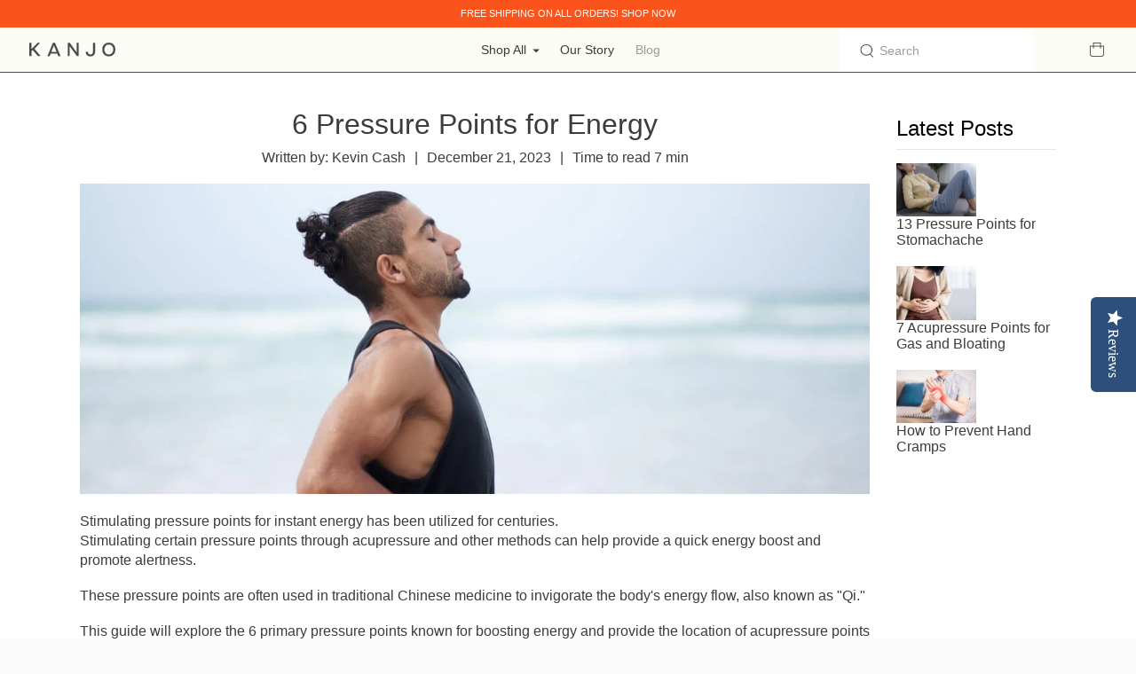

--- FILE ---
content_type: text/css
request_url: https://gokanjo.com/cdn/shop/t/26/assets/s-theme.scss.css?v=130236119385389365691703179308
body_size: 9102
content:
body.template-blog .blog__articles .blog-item,body.template-blog .featured-blog .blog-item{min-width:100%!important}body{background:#fff!important}*{font-family:Helvetica}body .btn{border-radius:0}.header__cart-count{width:12px;height:12px;bottom:6px}.quick-add{background-color:#e4e4e4;border:.5px solid #bbbbbb}.announcement-bar__item{font-size:11px;line-height:13px;padding:9px 0!important;text-transform:uppercase}.announcement-bar__content span{color:#fff!important}body .header__links{justify-content:center}body .header__links .header__links-list>li:last-of-type{padding-right:0}body .header__links .header__links-list{justify-content:center;padding-right:7%}.quick-search{width:17%}.quick-search .quick-search__overlay{display:none}.quick-search .quick-search__bar{background-color:#fff}.quick-search .quick-search__input{color:#3f3b38}.quick-search .search-image-icon{width:14px;height:14px;margin-right:15px}.quick-search .quick-search__clear{position:absolute;right:-20%}.quick-search .quick-search__clear .icon{width:15px;height:15px}body .header{padding:3px 32px}body .header .header__icon-touch--account,body .header .header__icon-touch--search{display:none}body .header .icon-cart{width:16px;height:16px}body .header .header__links-list>li>a{color:#3f3b38!important}body .header .header__links-list>li+li{margin-left:24px}.quick-cart{margin-top:0;z-index:999}@media all and (max-width: 769px){.ios-scroll{touch-action:none;-ms-touch-action:none}}@media (min-width: 40em){.slideshow__asset .image__img{object-position:right}body .slideshow-section .block-overlay__content{max-width:unset;height:100%}body .slideshow-section .block-overlay__heading{font-size:88px;line-height:105px;text-transform:uppercase;position:absolute;top:64px;color:#fbfcf5}body .slideshow-section .block-overlay__subheading{position:absolute;bottom:150px;max-width:400px;font-size:16px;line-height:22px}body .slideshow-section .block-overlay__subheading p{color:#fbfcf5}body .slideshow-section .block-overlay__subheading p{padding:20px;background-color:#0000004d}body .slideshow-section .block-overlay__button{position:absolute;bottom:64px;text-transform:uppercase;background:#fbfcf5;border:.5px solid #4a4a4a80}body .slideshow-section .block-overlay__button a{font-size:11px!important;line-height:14px;padding:16px 32px}}@media (max-width: 40em){body .slideshow{height:calc(100vh - 80px)}body .slideshow-section .block-overlay__content{max-width:unset;height:100%}body .slideshow-section .block-overlay__heading{font-size:56px;text-transform:uppercase;position:absolute;top:48px;line-height:60px;color:#fbfcf5}body .slideshow-section .block-overlay__subheading{position:absolute;bottom:33%;max-width:320px}body .slideshow-section .block-overlay__subheading p{color:#fbfcf5}body .slideshow-section .block-overlay__subheading p{padding:20px;background-color:#0000004d}body .slideshow-section .block-overlay__button{position:absolute;bottom:20%;text-transform:uppercase;background:#fbfcf5;border:.5px solid #4a4a4a80}}body .about-section{display:flex;flex-wrap:wrap;justify-content:space-between;position:relative}body .about-section .about-column{padding:24px 16px;background:#f9fff2;border:.5px solid #445430}body .about-section p{font-size:13px;line-height:17px;margin-bottom:50px}body .about-section .about-image{position:absolute;bottom:0;width:90px;height:30px;margin-bottom:15px}body .about-section .about-image img{width:100%;height:100%;object-fit:contain}#shopify-section-1616775297b2e353f8 .about-section .about-column:nth-child(1){border-left:none}#shopify-section-1616775297b2e353f8 .about-section .about-column:nth-child(1) .about-image{width:150px;height:36px;margin-bottom:10px}#shopify-section-1616775297b2e353f8 .about-section .about-column:nth-child(2){border-left:none}#shopify-section-1616775297b2e353f8 .about-section .about-column:nth-child(3){border-left:none;border-right:none}#shopify-section-1616775297b2e353f8 .about-section .about-column:nth-child(3) .about-image{width:130px;height:16px;margin-bottom:20px}#shopify-section-1616775297b2e353f8 .about-section .about-column:nth-child(4) .about-image{width:100px;height:34px}#shopify-section-1616797969e9fffca3 .about-column:nth-child(1){border-left:none}#shopify-section-1616797969e9fffca3 .about-column:nth-child(1) .about-image{width:150px}#shopify-section-1616797969e9fffca3 .about-column:nth-child(2){border-left:none;border-right:none}#shopify-section-1616797969e9fffca3 .about-column:nth-child(2) .about-image{width:75px;height:26px;margin-bottom:10px}@media all and (max-width: 769px){.about-section .about-column{width:50%!important;position:relative}#shopify-section-1616775297b2e353f8 .about-column:nth-child(1) .about-image{width:130px!important}.about-column:nth-child(3){border-top:0}.about-column:nth-child(4){border-top:0}}body>section{background:#f9fff2!important}body .collection-list{margin:0;padding:64px 32px;background:#f9fff2!important;border-bottom:1px solid #445430;position:relative}body .collection-list .section-header{text-transform:uppercase}body .collection-list .section-header h3{font-size:32px;line-height:38px;color:#3c582d}body .collection-list .link{text-transform:uppercase;display:block;border:.5px solid #3f3b38;text-align:center;padding:16px 32px;font-size:11px!important;line-height:14px;width:119px;color:#3f3b38;text-decoration:none;position:absolute;top:64px;right:32px;cursor:pointer}body .collection-list .section-description{width:33.33%;font-size:16px;line-height:23px;margin:20px 0 40px;color:#3c582d}body .collection-list .collection-item__image{padding-top:unset!important;height:572px}body .collection-list .fs-heading-small{font-size:20px;line-height:24px;margin-top:28px;color:#3c582d}body .featured-collection{margin:0;padding:64px 32px;background:#f9fff2;border-bottom:1px solid #445430}body .featured-collection .section-header{text-transform:uppercase;color:#3c582d}body .featured-collection .section-header h3{line-height:38px;font-size:32px;color:#3c582d}body .featured-collection .featured-subtitle{font-size:14px;line-height:19px;max-width:33.33%;margin-bottom:48px;color:#3c582d}body .featured-collection .product-item__text{display:flex;justify-content:space-between;width:100%}body .featured-collection .product-item__text h4{max-width:250px;font-size:18px;line-height:20px}body .featured-collection .product-item .image{padding-top:unset!important;height:572px}body .featured-collection .product-item__badges,body .featured-collection .product-item__add{display:none}body .featured-collection .btn{text-decoration:none;font-size:11px!important;line-height:14px;text-transform:uppercase}body .featured-collection .btn:hover{border:.5px solid #c7954f}@media (max-width: 40em){body .featured-collection .slider-button{display:none}}.mobile-link{display:none}@media all and (max-width: 690px){.mobile-link{display:inline-flex;margin-top:40px}.desktop-link{display:none}}body .featured-product{border-bottom:1px solid #445430;background:#f9fff2}body .featured-product .btn{text-transform:uppercase;text-decoration:none;margin-top:90px}body .featured-product .btn:hover{border:.5px solid #c7954f}body .featured-product .featured-product__media-container{width:50%!important}body .featured-product .featured-product__details{padding:64px 32px!important;margin:0;max-width:unset;width:50%}body .featured-product .second-product__details{border-top:unset;border-bottom:unset}body .featured-product h1{font-size:32px;line-height:38px;color:#3c582d;font-weight:300;text-transform:uppercase;max-width:80%}body .featured-product .featured-product__details .featured-product__media{display:none}body .featured-product .featured-product__details .featured-product__media:nth-of-type(1){display:flex}body .featured-product .featured-product__media{margin-top:55px;display:flex;flex-wrap:wrap}body .featured-product .featured-product__media img{max-width:350px;height:100%;object-fit:contain}body .featured-product .featured-product_description{width:50%;max-width:250px;margin-left:30px;font-size:14px;line-height:17px}body .featured-product .product-single__meta{display:flex;align-items:baseline}body .featured-product .product-single__title{font-size:13px;margin-top:15px;width:275px;color:#3c582d}body .featured-product .product__price{font-size:13px;margin-bottom:0;color:#3c582d}body .featured-product .second-product{padding-top:0}body .featured-product .second-product .product-single__title{margin-top:0!important;color:#3c582d}body .featured-product .second-meta{display:flex;align-items:baseline;margin-top:16px}body .featured-product .second-product_image{width:100%!important;padding:0!important}body .featured-product .mobile-view{display:none}@media all and (max-width: 1200px){body .featured-product .featured-product__details .featured-product__media:nth-of-type(1),body .featured-product .c-body{display:none}body .featured-product .mobile-view{display:block;display:flex;flex-wrap:wrap;justify-content:space-between;margin-top:50px}body .featured-product .first-product{width:48%;margin:0 5px}body .featured-product .first-product .products-image{max-width:170px;height:240px}body .featured-product .first-product .products-image img{width:100%;height:100%;object-fit:cover}body .featured-product .first-product .product-single__title{margin-top:20px;line-height:15px}body .featured-product .first-product span{font-size:13px}body .featured-product .second-product{width:48%;margin:0 5px}body .featured-product .second-product .products-image{max-width:170px;height:240px}body .featured-product .second-product .products-image img{width:100%;height:100%;object-fit:cover}body .featured-product .second-product .product-single__title{margin-top:20px!important;line-height:15px}body .featured-product .second-product span{font-size:13px}body .featured-product .featured-product__media-container{width:100%!important;border-top:1px solid #445430}body .featured-product .featured-product__details{margin:0 auto;padding:40px 16px!important;width:100%}body .featured-product .featured-product__details .featured-product__media:nth-of-type(1){flex-direction:column-reverse}body .featured-product .featured-product__details .featured-product__media{margin-top:20px}body .featured-product .featured-product__details .featured-product__media img{width:100%;max-width:320px}body .featured-product .featured-product__details .featured-product_description{width:100%;max-width:320px;margin-left:unset;padding-top:0;margin-bottom:20px}body .featured-product .btn{margin-top:30px}}body .second-featured__product{flex-direction:row-reverse}body .blog-posts{margin:0;padding:60px 40px;background:#f9fff2;position:relative}body .blog-posts .blog-posts__item-image{margin-bottom:24px}body .blog-posts .top-section{display:flex;justify-content:space-between}body .blog-posts h4{text-transform:uppercase;font-size:15px;margin-top:12px;margin-bottom:8px}body .blog-posts p{font-size:14px;line-height:17px;color:#3c582d;opacity:.6}body .blog-posts .dates{display:initial;font-size:12px;line-height:14px;text-transform:uppercase}body .blog-posts .blog-link{text-transform:uppercase;padding-bottom:2px;border-bottom:1px solid #3C582D;display:block;width:100px;margin-top:32px;font-size:13px;line-height:14px;color:#3c582d}body .blog-posts .ff-heading.fs-heading-base.c-heading,body .blog-posts .custom-date{text-transform:uppercase;font-size:32px;line-height:38px;margin-bottom:40px;color:#3c582d}body .blog-posts .hover{outline:none!important;border:none!important}body .blog-posts .slick-slide:nth-of-type(n){width:290px}body .blog-posts .slick-slide:nth-of-type(n) .image{width:260px;height:320px;padding-top:unset!important}body .blog-posts .slick-slide:nth-of-type(n) .image img{width:100%;height:100%;object-fit:cover}body .blog-posts .slick-slide:nth-of-type(2n){width:460px}body .blog-posts .slick-slide:nth-of-type(2n) .image{width:430px;height:535px;padding-top:unset!important}body .blog-posts .slick-slide:nth-of-type(2n) .image img{width:100%;height:100%;object-fit:cover}body .blog-posts .next{position:absolute;background:url(//gokanjo.com/cdn/shop/t/26/assets/right_400x.png?v=162004880338068529471681679166)!important;right:-40px;top:290px;background-repeat:no-repeat!important;width:56px;height:56px;background-position:center!important;background-size:contain!important;list-style:none;display:none!important}body .blog-posts .prev{position:absolute;background:url(//gokanjo.com/cdn/shop/t/26/assets/left_400x.png?v=39614089816251659051681679166)!important;left:-40px;top:290px;background-repeat:no-repeat!important;width:56px;height:56px;background-position:center!important;background-size:contain!important;list-style:none;display:none!important}@media all and (max-width: 1000px){body .blog-posts{padding:32px 26px}body .blog-posts .blog-link{width:64px;font-size:11px}body .blog-posts p{font-size:13px}body .blog-posts .next{right:-26px}body .blog-posts .prev{left:-26px}body .blog-posts h4,body .blog-posts .excerpts{max-width:230px}body .blog-posts .ff-heading.fs-heading-base.c-heading,body .blog-posts .custom-date{font-size:20px;margin-bottom:30px}body .blog-posts .custom-date{margin-top:3px}body .blog-posts .slick-slide{margin-left:0;padding-left:0}body .blog-posts .slick-slide:nth-of-type(n) .image{width:250px!important;height:400px!important}body .blog-posts .slick-slide:nth-of-type(2n) .image{width:260px!important;height:320px!important}body .blog-posts .slick-slide:nth-of-type(n),body .blog-posts .slick-slide:nth-of-type(2n){width:unset!important}}.mobile-carousel__pagination{display:none!important}@media all and (min-width: 1024px){body .footer{border-top:1px solid #3F3B38;padding:0 16px}body .footer .footer-logo{max-width:100px;margin-bottom:15px}body .footer .icon svg path{color:#3f3b38}body .footer .footer__text{text-transform:uppercase}body .footer .footer__links a{font-size:16px;line-height:22px;color:#3f3b38}body .footer .footer__group{padding:25px 16px}body .footer .footer__group[data-type=text]{width:26%}body .footer .footer__group[data-type=text] .social-icons{margin-top:60px}body .footer .footer__group[data-type=text] .footer-terms{display:flex;justify-content:space-between;font-size:11px;text-transform:uppercase;margin-top:24px}body .footer .footer__group[data-type=text] .footer-terms a{display:none}body .footer .footer__group[data-type=links]{width:37%;border-right:1px solid #3F3B38;border-left:1px solid #3F3B38}body .footer .footer__group[data-type=links] .footer__header{display:none}body .footer .footer__group[data-type=newsletter]{width:37%}body .footer .footer__header{text-transform:uppercase;font-size:14px;color:#3f3b38;margin-bottom:8px}body .footer .footer__header h5{font-size:20px;line-height:22px}body .footer .footer__newsletter{color:#3f3b38}body .footer .footer__newsletter p{text-transform:initial;font-size:16px;line-height:22px;opacity:.6}body .footer .footer__newsletter .newsletter-form{margin-top:70px}body .footer .footer__newsletter input{border:0;border-bottom:1px solid #3F3B38;border-radius:unset;color:#3f3b38;padding:0}body .footer .footer__newsletter .input:hover:not(:focus){background-color:#fbfcf5}body .footer .footer__newsletter input::placeholder{font-size:14px!important;cursor:pointer!important}body .footer .footer__newsletter .newsletter__input-container{display:flex}body .footer .footer__newsletter .newsletter__input-container button{width:185px;height:40px;padding:0;border:.5px solid #3F3B38;font-size:11px!important;text-transform:uppercase;margin-left:10px;margin-top:9px}}@media all and (max-width: 769px){body .footer .footer-group{border-bottom:.5px solid #4a4a4a}body .footer .footer__group-content{display:block}body .footer .footer__groups .footer__group[data-type=text] .footer__arrow{display:none}body .footer .footer__header{padding:16px}body .footer .footer__header h5{font-size:14px;line-height:18px;text-transform:uppercase}body .footer .footer__groups .footer__group[data-type=newsletter]{order:1;background:#f9fff2;padding:24px 16px;border-top:.5px solid #445430}body .footer .footer__groups .footer__group[data-type=newsletter] .footer__arrow{display:none}body .footer .footer__groups .footer__group[data-type=newsletter] .footer__header{padding:0;text-transform:uppercase;margin-bottom:8px}body .footer .footer__groups .footer__group[data-type=newsletter] .footer__text{width:100%;font-size:13px;line-height:17px}body .footer .footer__groups .footer__group[data-type=newsletter] .footer__group-content{padding:0}body .footer .footer__groups .footer__group[data-type=newsletter] .footer__newsletter{color:#3f3b38}body .footer .footer__groups .footer__group[data-type=newsletter] .footer__newsletter p{font-size:13px;text-transform:initial}body .footer .footer__groups .footer__group[data-type=newsletter] .footer__newsletter .newsletter-form{margin-top:30px}body .footer .footer__groups .footer__group[data-type=newsletter] .footer__newsletter input{border:0;border-bottom:1px solid #3F3B38;border-radius:unset;color:#445430}body .footer .footer__groups .footer__group[data-type=newsletter] .footer__newsletter .input:hover:not(:focus){background-color:#fbfcf5}body .footer .footer__groups .footer__group[data-type=newsletter] .footer__newsletter input::placeholder{font-size:14px!important;color:#445430!important;cursor:pointer!important}body .footer .footer__groups .footer__group[data-type=newsletter] .footer__newsletter .newsletter__input-container{display:flex}body .footer .footer__groups .footer__group[data-type=newsletter] .footer__newsletter .newsletter__input-container button{width:185px;height:40px;font-size:11px;text-transform:uppercase;margin-left:10px;margin-top:9px;padding:8px 32px;background:#445430;color:#fff!important}body .footer .footer__groups .footer__group[data-type=links]{order:2}body .footer .footer__groups .footer__group[data-type=text]{order:3}body .footer .footer__groups .footer__group[data-type=text] .footer-logo{display:none}body .footer .footer__groups .footer__group[data-type=text] .footer__group-content{display:flex;flex-wrap:wrap;flex-direction:column-reverse}body .footer .footer__groups .footer__group[data-type=text] .footer__group-content .social-icons,body .footer .footer__groups .footer__group[data-type=text] .footer__group-content .footer__text{order:1}body .footer .footer__groups .footer__group[data-type=text] .footer__group-content .footer-terms{display:flex;justify-content:space-between;font-size:11px;text-transform:uppercase;margin-top:24px}body .footer .footer__groups .footer__group[data-type=text] .footer__group-content .footer-terms a{margin-left:24px}body .footer .footer__groups .footer__group[data-type=text] .footer__group-content .icon svg path{color:#3f3b38}body .footer .footer__groups .footer__group[data-type=text] .footer__group-content .social-icons{margin-bottom:24px}}.two-image{display:flex;flex-wrap:wrap;justify-content:space-between;padding:64px 32px;background:#f9fff2}.two-image .text-block{width:30%}.two-image .text-block .text-header{text-transform:uppercase;font-size:48px;max-width:250px;line-height:53px;margin-bottom:32px;color:#3c582d}.two-image .text-block .text-description{font-size:20px;line-height:26px;max-width:390px;margin-bottom:48px;color:#3c582d}.two-image .text-block .btn{text-transform:uppercase;text-decoration:none;color:#3c582d!important}.two-image .images-block{width:60%;display:flex;flex-wrap:wrap;justify-content:space-between}.two-image .images-block .image-block{width:50%}.two-image .images-block .image-block img{max-width:98%;height:518px;object-fit:cover}.two-image .images-block .image-block p{margin-top:16px;font-size:14px;line-height:20px;color:#3c582d}.two-image .images-block .image-block:nth-child(2){margin-top:25%}@media all and (min-width: 1600px){.two-image .images-block .image-block img,.two-image .images-block .image-block p{max-width:450px}}@media all and (min-width: 769px) and (max-width: 1280px){.two-image .images-block .image-block p{max-width:280px}}@media all and (max-width: 769px){.two-image{flex-direction:column-reverse;padding:48px 16px}.two-image .images-block,.two-image .text-block{width:100%}}body.about-us .top-header{min-height:calc(100vh - 79px)!important;background-position:top!important;background-size:100% 100%!important;background-repeat:no-repeat!important;position:relative}body.about-us .top-header h1{position:absolute;top:calc(50% - 42px);left:calc(50% - 466px);font-size:72px;line-height:86px;letter-spacing:-2px;color:#fff}@media all and (max-width: 769px){body.about-us .top-header{min-height:300px;background-position:top!important;background-size:cover!important}body.about-us .top-header h1{top:calc(50% - 40px);left:calc(50% - 186px);font-size:30px;line-height:40px;text-align:center}}.about-us .two-image{border-bottom:1px solid #3F3B38}.about-us .product-single__meta{display:none!important}.about-us .featured-product{border-bottom:0;background:#fbfcf5}.about-us .second-product,.about-us .product-single__meta,.about-us .featured-product .btn{display:none}.about-us .featured-product__media img{visibility:hidden;width:40%!important}.about-us .featured-product .featured-product_description{max-width:375px}.about-us .description-btn{text-transform:uppercase;display:block;margin-top:30px;border:.5px solid #3f3b38;text-align:center;padding:16px 0;font-size:11px;max-width:200px;color:#3f3b38}@media all and (min-width: 769px){.about-us .featured-product{flex-direction:row-reverse}}@media all and (max-width: 769px){.about-us .featured-product__media img{display:none}}.about-us .about-info{background:#f9fff2;border-bottom:1px solid #445430;position:relative;display:flex;flex-wrap:wrap;justify-content:space-between}.about-us .about-info .about-item{padding:64px 32px}.about-us .about-info .about-item h3{font-size:32px;line-height:38px;width:70%;text-transform:uppercase;margin-bottom:40px}.about-us .about-info .about-item p{font-size:16px;line-height:22px;width:70%}.about-us .about-info .about-item .link{text-transform:uppercase;text-decoration:none;margin-top:40px;font-size:11px!important}.about-us .about-info .about-item:nth-child(2){border-left:1px solid #445430}@media all and (max-width: 769px){.about-us .about-info{border-bottom:0}.about-us .about-info .about-item{padding:48px 16px;width:100%!important}.about-us .about-info .about-item h3{font-size:24px;line-height:26px;width:100%;margin-bottom:40px}.about-us .about-info .about-item p{width:100%}.about-us .about-info .about-item:nth-child(2){border-left:0}}.about-us .about-gallery{background:#f9fff2;padding:64px 32px;border-top:1px solid #445430;position:relative}.about-us .about-gallery h2{text-transform:uppercase;font-size:32px;line-height:38px;margin-bottom:40px}.about-us .about-gallery .about-gallery-flex{display:flex;justify-content:space-between}.about-us .about-gallery .about-gallery-flex .about-image{margin:0 12px}.about-us .about-gallery .about-gallery-flex .about-image img{width:100%;height:100%;object-fit:cover}.about-us .about-gallery .about-gallery-flex .about-image p{font-size:14px;line-height:19px;margin-top:16px}.about-us .about-gallery .about-gallery-flex .about-image:nth-child(1){margin-left:0}.about-us .about-gallery .about-gallery-flex .about-image:nth-child(3){margin-right:0}@media all and (max-width: 769px){.about-us .about-gallery{padding:48px 16px}.about-us .about-gallery .about-gallery-flex{justify-content:center}.about-us .about-gallery .about-gallery-flex .about-image{margin:0 auto!important;width:100%!important}}body.template-blog .featured-blog .blog-item{border-bottom:0}body.template-blog .blog{margin:0;padding:0}body.template-blog .grid{width:100%;margin:0}body.template-blog .blog__header{background:#f9fff2;padding:48px 32px 42px;border-bottom:1px solid #445430;position:relative}body.template-blog .blog__header h1{text-align:center;width:100%;text-transform:uppercase;font-size:72px;line-height:84px}body.template-blog .blog__rss{position:absolute;right:32px}body.template-blog .blog__rss img{width:48px;height:48px}body.template-blog .blog__articles,body.template-blog .featured-blog{background:#f9fff2;border-bottom:1px solid #445430}body.template-blog .blog__articles .blog-item,body.template-blog .featured-blog .blog-item{display:flex;flex-wrap:wrap;justify-content:space-between;border-bottom:1px solid #445430}body.template-blog .blog__articles .blog-item .blog-info,body.template-blog .featured-blog .blog-item .blog-info{width:50%;padding:64px 32px;position:relative}body.template-blog .blog__articles .blog-item .blog-info .blog__article-title,body.template-blog .featured-blog .blog-item .blog-info .blog__article-title{font-size:48px;text-transform:uppercase;margin-bottom:8px;max-width:636px;line-height:53px}body.template-blog .blog__articles .blog-item .blog-info .blog__article-date,body.template-blog .featured-blog .blog-item .blog-info .blog__article-date{font-size:13px;text-transform:inherit}body.template-blog .blog__articles .blog-item .blog-info .blog__article-excerpt,body.template-blog .featured-blog .blog-item .blog-info .blog__article-excerpt{position:absolute;bottom:135px;width:50%;line-height:19px}body.template-blog .blog__articles .blog-item .blog-info .btn-blog,body.template-blog .featured-blog .blog-item .blog-info .btn-blog{display:block;position:absolute;border:.5px solid #445430;bottom:64px;padding:16px 32px;text-transform:uppercase;font-size:15px}body.template-blog .blog__articles .blog-item .blog-image,body.template-blog .featured-blog .blog-item .blog-image{width:50%}body.template-blog .blog__articles .blog-item .blog-image .image-wrap,body.template-blog .featured-blog .blog-item .blog-image .image-wrap{height:642px}body.template-blog .blog__articles .blog-item .blog-image .image-wrap img,body.template-blog .featured-blog .blog-item .blog-image .image-wrap img{width:100%;height:100%;object-fit:cover}@media all and (min-width: 1000px){body.template-blog .blog-item:nth-child(2n){flex-direction:row-reverse}}@media all and (max-width: 1000px){body.template-blog .blog__header{padding:41px 24px 30px}body.template-blog .blog__header h1{text-align:left;font-size:32px;line-height:38px;max-width:260px}body.template-blog .blog__rss{right:24px;top:calc(50% - 24px)}body.template-blog .blog__articles .blog-item,body.template-blog .featured-blog .blog-item{flex-direction:column-reverse}body.template-blog .blog__articles .blog-item .blog-info,body.template-blog .featured-blog .blog-item .blog-info{width:100%;padding:48px 24px}body.template-blog .blog__articles .blog-item .blog-info .blog__article-excerpt,body.template-blog .featured-blog .blog-item .blog-info .blog__article-excerpt{position:unset;width:100%}body.template-blog .blog__articles .blog-item .blog-info .btn-blog,body.template-blog .featured-blog .blog-item .blog-info .btn-blog{position:unset;width:150px;margin-top:30px;border:.5px solid #445430;bottom:64px;text-align:center}body.template-blog .blog__articles .blog-item .blog-image,body.template-blog .featured-blog .blog-item .blog-image{width:100%}body.template-blog .blog__articles .blog-item .blog-image .image-wrap,body.template-blog .featured-blog .blog-item .blog-image .image-wrap{height:573px}body.template-blog .blog__articles .btn-blog{width:64px!important}}body.template-blog .blog__articles{border-top:1px solid #445430;border-bottom:0;background:#fff}body.template-blog .footer{border-top:unset}body.template-blog .blog__articles .btn-blog{border:0!important;border-bottom:1px solid #445430!important;bottom:64px!important;padding:5px 0!important}body.template-blog .featured-blog{border-bottom:0}@media all and (max-width: 769px){body.template-blog .footer .footer__groups .footer__group[data-type=newsletter]{border-top:0}}body.template-blog .blog__articles .blog-item .blog-image .image-wrap{height:530px}body.template-article #shopify-section-article--template{background:#fff}body.template-article .article__comments{background:#fff;margin:0 auto;padding:0 24px 64px}body.template-article .article__comments .comments__leave-heading{border-top:1px solid #d7d9d6;padding-top:74px!important;font-size:20px;line-height:24px;text-transform:uppercase;margin-bottom:40px}body.template-article .article__comments input,body.template-article .article__comments textarea{background:#fff;font-size:15px;line-height:19px;border:.5px solid #bbbcb785;border-radius:0}body.template-article .article__comments .comments__mod-message{color:#4a4a4ac7;margin:16px 0}body.template-article .article__comments .btn{background:#4a4a4a;color:#fff!important;margin-top:32px;text-transform:uppercase;font-size:15px!important;line-height:14px}body.template-article .article__comments .btn:hover{background:#4a4a4a}body.template-article .article{margin:0;padding:0;background:#fff}body.template-article .grid{width:100%;margin:0}body.template-article .article__header{max-width:unset;width:100%;background:#fff;padding:64px 32px;position:relative;margin:0}body.template-article .article__header h1{text-align:center;width:100%;text-transform:uppercase;font-size:60px;line-height:84px}body.template-article .article__header .article__date,body.template-article .article__header .article__author{font-size:16px;text-transform:inherit;margin:0}body.template-article .article__header .article__date{margin-top:24px}body.template-article .article_back{width:100%;height:426px;object-fit:cover;border-top:1px solid #3F3B38;border-bottom:1px solid #3F3B38}body.template-article .article__content{padding:20px;background:#fff}body.template-article .article__content .article__rte{line-height:22px}body.template-article .article__content p{font-size:16px}body.template-article .article__content h2{font-size:30px;line-height:38px}body.template-article .article__content h3{font-size:25px;line-height:38px}body.template-article .template--article{margin:0}@media all and (max-width: 1200px){body.template-article .article__header{padding:48px 24px}body.template-article .article__header h1{text-align:left;font-size:32px;line-height:38px;max-width:300px}body.template-article .article__header .article__date,body.template-article .article__header .article__author{text-align:left;width:100%}body.template-article .article__content{padding:48px 24px}body.template-article .article__content h3{max-width:300px}}body.contact-us .contact__container,body.wholesale-requests .contact__container{padding:100px 80px;background:#fff}body.contact-us .contact__container h1,body.wholesale-requests .contact__container h1{text-transform:uppercase;font-size:32px;line-height:35px;margin-bottom:16px}body.contact-us .contact__container .btn,body.wholesale-requests .contact__container .btn{width:100%;background:#445430;color:#fff!important;text-transform:uppercase;font-size:11px!important}body.contact-us .contact__container .btn.btn--primary:not([disabled]):hover,body.wholesale-requests .contact__container .btn.btn--primary:not([disabled]):hover{background-color:#6b7958;border-color:#6b7958}body.contact-us .contact__text,body.wholesale-requests .contact__text{line-height:22px;margin-bottom:64px;color:#445430}body.contact-us .contact__form .input,body.wholesale-requests .contact__form .input{background:#fbfcf5;border:.5px solid #44543059}body.contact-us .checkbox-title,body.wholesale-requests .checkbox-title{margin:20px 0}body.contact-us .checkbox,body.wholesale-requests .checkbox{margin:10px 0}body.contact-us .checkbox:last-of-type,body.wholesale-requests .checkbox:last-of-type{margin-bottom:30px}@media all and (max-width: 1000px){body.contact-us .contact__container,body.wholesale-requests .contact__container{padding:60px 24px}body.contact-us .contact__container .contact__image,body.wholesale-requests .contact__container .contact__image{position:relative;padding:0 18px 60px}body.contact-us .contact__container .contact__image:after,body.wholesale-requests .contact__container .contact__image:after{position:absolute;content:"";width:calc(100% + 48px);height:1px;background-color:#445430;bottom:10px;left:-24px}body.contact-us .contact__container h1,body.wholesale-requests .contact__container h1{margin-top:15px}}body.template-customers-login .footer{border-bottom:1px solid #3F3B38}body.template-customers-login .footer__parent{margin:0}body.template-customers-login .customer.login{background:#f9fff2}body.template-customers-login .login__main{margin:0 auto;padding:64px 32px 400px}body.template-customers-login .login__main h1{text-transform:uppercase;font-size:32px;line-height:35px;margin-bottom:64px}body.template-customers-login .login__main .input{background:#fbfcf5;border:.5px solid #44543073;border-radius:0;margin-bottom:16px}body.template-customers-login .login__main .btn{width:100%;background:#445430;color:#fff!important;text-transform:uppercase;font-size:11px!important}body.template-customers-login .login__main .btn.btn--primary:not([disabled]):hover{background-color:#6b7958;border-color:#6b7958}body.template-customers-login .login__main .login__links li+li:before{display:none}body.template-customers-login .login__main .login__links .link{text-transform:uppercase;margin-right:24px;font-size:11px;padding-bottom:3px;text-decoration:none;border-bottom:1px solid #4454309e}@media all and (max-width: 769px){body.template-customers-login .login__main{padding:48px 24px 260px}body.template-customers-login .login__main h1{text-align:left;margin-bottom:48px}body.template-customers-login .login__main .login__links .link{margin-right:10px}}body.template-404 .footer{border-bottom:1px solid #3F3B38}body.template-404 .footer__parent{margin:0}body.template-404 .a404{background:#f9fff2;margin:0;width:100%;max-width:unset;padding:64px 32px 400px;text-align:left;position:relative}body.template-404 h1{font-size:72px;line-height:93px;text-transform:uppercase}body.template-404 .a404__subheading{position:absolute;bottom:143px;left:32px}body.template-404 a.link{text-transform:uppercase;display:block;margin-top:30px;border:.5px solid #3f3b38;text-align:center;padding:16px 32px;font-size:11px;max-width:187px;color:#3f3b38;text-decoration:none;position:absolute;bottom:64px;left:32px}@media all and (max-width: 769px){body.template-404 h1{font-size:32px;line-height:35px}body.template-404 .a404{padding:48px 24px 400px}body.template-404 .a404__subheading{bottom:127px;left:24px}body.template-404 a.link{bottom:48px;left:24px}}body .drawer-menu__panel .drawer-menu__all-links ul:not(.drawer-menu__footer){margin-bottom:16px}body .drawer-menu__panel .drawer-menu__link span,body .drawer-menu__panel a.drawer-menu__link{color:#fbfcf5;font-size:15px}body .drawer-menu__panel .drawer-menu__link{height:35px}body .drawer-menu__panel .drawer-menu__footer .drawer-menu__link:nth-child(1){margin-top:40px}body .drawer-menu__panel .drawer-menu__header{padding-top:0;padding-bottom:0;height:50px;border-bottom:1px solid #fbfcf57a}body .drawer-menu__panel .drawer-menu__header .icon svg path{color:#fbfcf57a}body .drawer-menu__panel input{font-size:15px}body .drawer-menu__panel .drawer-menu__footer:before{margin-top:24px}body .drawer-menu__panel .quick-search__submit{opacity:1}body .drawer-menu__panel .quick-search__submit img{width:15px;height:15px}body.template-collection #shopify-section-collection--template{background:#fbfcf5}body.template-collection .filter-item__content:hover{background-color:unset}body.template-collection .product-item__text{display:flex;justify-content:space-between}body.template-collection .product-item__text h4{margin-right:40px;line-height:20px}body.template-collection .filter-input__input{border:1px solid #4A4A4A;opacity:.6}body.template-collection .collection-header{padding:40px 32px;display:flex;justify-content:space-between;flex-wrap:wrap}body.template-collection .collection-header .collection-title{width:30%}body.template-collection .collection-header .collection-title h1{font-size:32px;line-height:38px;text-transform:uppercase}body.template-collection .collection-header .collection-top{width:70%;padding-top:70px}body.template-collection .collection-header .collection-top .collection-description{width:50%;font-size:16px;line-height:22px;margin-bottom:24px}body.template-collection .collection-header .collection-top .collection-image{height:430px}body.template-collection .collection-header .collection-top .collection-image img{width:100%;height:100%;object-fit:cover}body.template-collection .featured-collection{border-bottom:0;background:#fbfcf5}body.template-collection .collection-divider{width:96%;height:.5px;margin:0 auto 0 24px}body.template-collection .collection-sidebar .collection-sidebar__group+.collection-sidebar__group{border-top:1px solid #BBBCB7;padding-top:32px}body.template-collection .collection-sidebar .collection-sidebar__heading{font-size:11px;text-transform:uppercase;margin-bottom:16px}body.template-collection .collection-sidebar .collection-sidebar__heading:hover{background-color:unset}body.template-collection .collection-sidebar .collection-sidebar__group ul{margin-bottom:32px}body.template-collection .collection-sidebar .filter-item__checkbox{border-radius:1px}body.template-collection .pill,body.template-collection .pill--solid{background:#3f3b381f;text-transform:uppercase;font-size:11px;border:0;border-radius:0;height:32px}body.template-collection .product-item__badge--sold-out{display:none}body.template-collection .pagination{border:0}body.template-collection .btn.btn--primary{display:none}@media all and (max-width: 769px){body.template-collection .collection-header{padding:32px 16px}body.template-collection .collection-header .collection-title{width:100%}body.template-collection .collection-header .collection-title h1{font-size:32px;line-height:38px;text-transform:uppercase}body.template-collection .collection-header .collection-top{width:100%;padding-top:30px;display:flex;flex-wrap:wrap;flex-direction:column-reverse}body.template-collection .collection-header .collection-top .collection-description{width:100%;margin-top:16px}body.template-collection .collection-header .collection-top .collection-image{height:240px}body.template-collection .collection-hr{width:95%;margin:0 auto}body.template-collection .collection-divider{width:100%;height:.5px;margin-left:0}}body.template-collection .pagination{border:.5px solid #4a4a4a80!important;padding:0!important}body.template-collection .pagination .fs-body-base{padding:0}body.template-collection .pagination a.link{text-decoration:none}body.template-collection .pagination .pagination__touch{position:relative}body.template-collection .pagination .pagination__touch .icon-button:before{position:absolute;top:-3px;left:0;width:1px;height:50px;content:"";background:#4a4a4a87}.product__color-swatch{box-shadow:unset}body.template-product .quantity-label{font-size:12px;line-height:15px;text-transform:uppercase;margin-top:16px;display:block}body.template-product .s-inline-template{margin:32px 0;padding:0 32px}body.template-product .scroll-y{overflow-y:scroll;height:580px}body.template-product .ProductForm__QuantitySelector .quick-cart__control{width:120px;height:38px;margin-top:10px;background-color:#fbfcf5;border:.5px solid #4a4a4a80}body.template-product .ProductForm__QuantitySelector .quick-cart__qty{border:0;width:33%}@media all and (min-width: 769px){body.template-product #shopify-section-product--static,body.template-product #shopify-section-recommended-products--static{background-color:#fbfcf5}body.template-product .sections>.inline-section:first-of-type .s-inline-section{margin:0;padding:60px 40px}body.template-product .breadcrumbs{margin-bottom:70px;font-size:11px;line-height:14px;color:#2d2f29}body.template-product .breadcrumbs a:nth-child(1){margin-right:10px}body.template-product .breadcrumbs a:nth-child(2){margin-left:10px}body.template-product .page{background:#fbfcf5}body.template-product .product-description{font-size:14px;line-height:19px}body.template-product .leer{font-size:11px;line-height:14px;margin-top:10px;display:block;cursor:pointer;text-transform:uppercase;border-bottom:1px solid #4A4A4A;width:30px;text-align:center;padding-bottom:2px}body.template-product .product__media--grid .product__media-item{width:100%}body.template-product .product__content .image{padding-top:unset!important;width:98%;height:977px;margin:20px auto 0}body.template-product .product__content .image img{width:100%;height:100%;object-fit:contain}body.template-product .product__content .product__vendor{display:none}body.template-product .product__content .product-single__title{font-size:24px;line-height:28px;text-transform:uppercase;margin-bottom:8px}body.template-product .product__price{margin-bottom:32px;font-size:16px;line-height:22px}body.template-product .product__policies{display:none}body.template-product .product-form__controls-group{border-top:1px solid #BDBDB7;border-bottom:1px solid #BDBDB7;padding:15px 0 20px}body.template-product .product-form__controls-group .pf-container{margin:0}body.template-product .product-form__controls-group .pf-container label{text-transform:uppercase;font-size:12px;color:#3f3b38}body.template-product .product-single__description{font-size:14px;line-height:19px}body.template-product .product-form__cart-submit{border:.5px solid #BDBDB7;text-transform:uppercase;font-size:11px;color:#41423e;font-size:11px!important;line-height:15px}}body.template-product .shopify-cleanslate,body.template-product .shopify-payment-button__button.shopify-payment-button__button--branded{width:100%!important;padding:0!important;border-radius:0!important}body.template-product .shopify-payment-button__button.shopify-payment-button__button--branded{height:58px!important}body.template-product .shopify-payment-button__button .shopify-cleanslate>div[data-testid=GooglePay-button],body.template-product .shopify-payment-button__button.shopify-payment-button__button--unbranded,body.template-product .go-to-checkout{color:#fff!important;background:#41423e!important;text-transform:uppercase!important;padding:14px 32px 16px!important;font-weight:500!important;width:100%!important;margin-top:8px!important;font-size:11px!important;line-height:15px!important;border-radius:0!important}body.template-product .shopify-payment-button__button .shopify-cleanslate>div[data-testid=ApplePay-button],body.template-product .shopify-payment-button__button.shopify-payment-button__button--unbranded,body.template-product .go-to-checkout{color:#fff!important;background:#41423e!important;text-transform:uppercase!important;padding:14px 32px 16px!important;font-weight:500!important;width:100%!important;margin-top:8px!important;font-size:11px!important;line-height:15px!important;border-radius:0!important}body.template-product .product-form__cart-submit{border:.5px solid #C4C4C4}@media all and (max-width: 769px){body.template-product .product-form__cart-submit{border:.5px solid #BDBDB7;text-transform:uppercase;font-size:11px;color:#41423e;font-size:11px!important;line-height:15px}body.template-product .leer{font-size:11px;line-height:14px;margin-top:10px;display:block;cursor:pointer;text-transform:uppercase}body.template-product .product-description{font-size:14px;line-height:19px;margin-top:32px}body.template-product .product-description p{margin-top:5px}body.template-product .product__vendor{display:none}body.template-product .product-single__title{font-size:24px;line-height:28px;text-transform:uppercase;margin-bottom:8px}body.template-product .product__price{margin-bottom:32px}body.template-product .product__policies,body.template-product .breadcrumbs{display:none}body.template-product #shopify-section-recently-viewed h2,body.template-product #shopify-section-recently-viewed .rv__price{padding:0 20px}}body .quick-cart .quick-cart__container{background-color:#fbfcf5;border:.5px solid #4a4a4a80}body .quick-cart .quick-cart__items{max-height:calc(100vh - 285px)!important}body .quick-cart .quick-cart__header{text-transform:uppercase;font-size:20px;line-height:24px}body .quick-cart .quick-cart__item-right a{text-transform:uppercase}body .quick-cart .quick-cart__footer{text-align:left}body .quick-cart .quick-cart__control,body .quick-cart .btn.btn--primary{border:.5px solid #3f3b38}body .quick-cart .quick-cart__container .btn.btn--primary:hover{background-color:#3f3b38;color:#fff!important}body .quick-cart .quick-cart__button:hover,body .quick-cart .quick-cart__button:focus{background-color:unset}.product__tabs{font-size:13px;line-height:20px;margin-top:25px;padding:0 17px}.product__tab--active{display:block}.product__tab{margin-left:-15px;margin-right:-15px}.product__tab-title{position:relative;padding:5px 0;cursor:pointer;text-transform:uppercase;font-size:11px;color:#41423e}.product__tab-title i{transform:rotate(270deg)}.product__tab--active .product__tab-title i{transform:rotate(0)}.product__tab-title i{position:absolute;right:0;top:4px;transition:.3s}.product__tab-title i img{width:9px;height:5px}.la{display:inline-block;font: 16px/1 LineAwesome;font-size:inherit;text-decoration:inherit;text-rendering:optimizeLegibility;text-transform:none;-moz-osx-font-smoothing:grayscale;-webkit-font-smoothing:antialiased;font-smoothing:antialiased}.la-angle-down:before{content:"\f110"}.product__tab-content{display:none;padding-bottom:20px;border-bottom:1px solid #BDBDB7;margin-bottom:20px}.product__tab-content .share-block{border:0;margin-left:-10px}body .yotpo.yotpo-main-widget.yotpo-small .yotpo-nav .yotpo-dropdown-wrapper.mobile-collapse .yotpo-menu-mobile-collapse,body .yotpo .yotpo-modal-dialog.yotpo-small .yotpo-nav .yotpo-dropdown-wrapper.mobile-collapse .yotpo-menu-mobile-collapse{margin:10px 0}body .yotpo .yotpo-small-box{padding:0}body .yotpo.yotpo-main-widget.yotpo-small .yotpo-bottomline.yotpo-bottomline-2-boxes,body .yotpo .yotpo-modal-dialog.yotpo-small .yotpo-bottomline.yotpo-bottomline-2-boxes{height:50px!important}body .yotpo.yotpo-main-widget .yotpo-bottomline .yotpo-icon-star,body .yotpo.yotpo-main-widget .yotpo-bottomline .yotpo-icon-half-star,body .yotpo.yotpo-main-widget .yotpo-bottomline .yotpo-icon-empty-star,body .yotpo .yotpo-modal-dialog .yotpo-bottomline .yotpo-icon-star,body .yotpo .yotpo-modal-dialog .yotpo-bottomline .yotpo-icon-half-star,body .yotpo .yotpo-modal-dialog .yotpo-bottomline .yotpo-icon-empty-star{font-size:22px!important}body .yotpo .yotpo-regular-box{padding:10px 0!important;border-top:0}body .yotpo .yotpo-small-box{padding:0!important;border:0!important}body .yotpo.yotpo-main-widget.yotpo-small .yotpo-bottomline.yotpo-bottomline-2-boxes .yotpo-bottomline-box-1,body .yotpo .yotpo-modal-dialog.yotpo-small .yotpo-bottomline.yotpo-bottomline-2-boxes .yotpo-bottomline-box-1{margin-bottom:30px}body .yotpo .yotpo-nav{border-color:unset;border:0}.recommended-products h3{text-transform:uppercase;font-size:24px;text-align:left;margin-bottom:32px}body #shopify-section-recently-viewed{background-color:#fbfcf5;padding:60px 40px}body #shopify-section-recently-viewed #rv__recent_products.rv__grid{margin:0}body #shopify-section-recently-viewed h3{text-transform:uppercase;font-size:24px;text-align:left;margin-bottom:32px}body #shopify-section-recently-viewed .custom-column{margin:8px;display:none}body #shopify-section-recently-viewed .rv__row .custom-column:nth-child(1){margin-left:0;display:block}body #shopify-section-recently-viewed .rv__row .custom-column:nth-child(2){display:block}body #shopify-section-recently-viewed .rv__row .custom-column:nth-child(3){margin-right:0;display:block}body #shopify-section-recently-viewed .rv__product_box h2{margin-top:20px;text-align:left}body #shopify-section-recently-viewed .rv__product_box .rv__price{margin-top:10px;text-align:left;font-size:14px}@media all and (max-width: 769px){body #shopify-section-recently-viewed{padding:32px 10px}body #shopify-section-recently-viewed h3{padding:0 20px}}.collection-short-description{display:none}.quick-search.visible .quick-search__submit{margin-top:5px}.quick-search__container .quick-search__results{background-color:#fbfcf5;border:.5px solid #4a4a4a80;width:20vw;margin-top:20px;margin-left:20px}.quick-search__container .quick-search__header{text-transform:uppercase;color:#41423d;opacity:1;font-size:14px}.quick-search__container .quick-search__result .hl{background-color:#e3e4de}.pf-element:hover .pf-label span:after,.pf-element:focus-within .pf-label span:after{display:none}.close-icon{display:block;position:absolute;right:10px;top:10px;font-size:13px;cursor:pointer}.overflow{overflow:unset!important}@media all and (max-width: 769px){.collection-item .hover .image{height:160px}}.drawer-menu__search-results{top:60px}.drawer-menu__search-results .quick-search__result-heading{color:#fff}.drawer-menu__search-results .quick-search__result .hl{background-color:#e6e4c3}.drawer-menu .quick-search__view-all{color:#fffaf0}@media all and (max-width: 769px){.template-collection .collection-modal__footer .btn.btn--primary{display:block;border:.5px solid #3f3b38}.collection-top-bar__active-elements .pill--solid{background:#3f3b381c!important;border:none!important}}@media all and (max-width: 769px){.drawer-menu__search-input{padding-left:0}.search-image-icon{width:14px;height:14px}.drawer-menu__header{position:relative}.drawer-menu__header .drawer-menu__actions .icon{width:20px;height:20px}.drawer-menu__header .drawer-menu__actions .sear{position:absolute;left:27px;top:3px}.drawer-menu__header .drawer-menu__actions button.visible{visibility:visible;opacity:1}}.quick-search__submit{width:20px;height:20px;margin-right:5px}.quick-search__submit img{width:15px;height:15px}.pagination__item--active{font-weight:600}body .featured-collection-slider .slick-arrow{display:none!important}body .featured-collection-slider .image{padding-top:unset!important;height:340px}@media all and (max-width: 769px){body .featured-collection-slider .slick-slide{width:250px!important}}@media all and (min-width: 769px){#shopify-section-1617040523d4b528dd .featured-product__media-container{padding:125px 80px;border-left:1px solid #445430}}.template-policy .shopify-policy__container{max-width:unset!important;padding:0 0 80px;margin:0;background-color:#fbfcf5}.template-policy .shopify-policy__container .shopify-policy__title{margin:0}.template-policy .shopify-policy__container .shopify-policy__title h1{text-transform:uppercase;font-size:72px;line-height:86px;padding:48px;border-bottom:1px solid #4A4A4A;margin:0 auto}.template-policy .shopify-policy__container .shopify-policy__body{max-width:700px;margin:0 auto}.template-policy .shopify-policy__container .shopify-policy__body p{font-size:16px;line-height:22px}.template-policy .shopify-policy__container .shopify-policy__body strong{display:block;text-transform:uppercase;margin-top:64px;margin-bottom:24px;font-size:24px;line-height:28px}@media all and (max-width: 769px){.template-policy .shopify-policy__container .shopify-policy__body{padding:48px 16px}.template-policy .shopify-policy__container .shopify-policy__title{margin:0}.template-policy .shopify-policy__container .shopify-policy__title h1{font-size:32px;line-height:38px;padding:41px}}@media all and (min-width: 1200px){#shopify-section-1600315401018 .slideshow__asset--full_height{padding-top:calc(100vh - 79px)!important}#shopify-section-1600315401018 .block-overlay{padding:0 32px}body .featured-product .featured-product__media img{max-width:350px;height:466px;object-fit:cover}body .second-product img{max-width:250px}.about-us .two-image{background:#fbfcf5}.about-us .two-image .images-block{width:50%}.about-us .about-info,.about-us .about-gallery{background:#fbfcf5}.template-list-collections .collection-item .collection-item__image.image{padding-top:unset!important;height:570px}.template-list-collections .collection-item__preview .circle{background-color:#f9fff2}.template-list-collections #shopify-section-list-collections--template{padding:0 32px 64px;background:#fbfcf5}.list-collections__heading{font-size:32px;line-height:38px;text-transform:uppercase;margin-bottom:48px;margin-top:48px}.list-collections__header{border-bottom:1px solid #4a4a4a}.product__media .product__media-item:nth-child(2),.product__media .product__media-item:nth-child(3){width:50%!important}.product__media .product__media-item:nth-child(2) .image,.product__media .product__media-item:nth-child(3) .image{height:700px}}@media all and (min-width: 769px) and (max-width: 1200px){#shopify-section-1600315401018 .block-overlay{padding:0 32px}.quick-search__container .quick-search__results{width:270px}body .featured-product .featured-product__media img,body .featured-product .featured-product_description{width:45%}body .featured-product .featured-product__media img{height:460px;object-fit:cover}body .second-product img{height:320px!important}#shopify-section-1617040523d4b528dd .featured-product__media-container{padding:125px 60px}#shopify-section-1617040523d4b528dd .flexible-image{height:720px;padding-top:unset}.product__media .product__media-item:nth-child(2),.product__media .product__media-item:nth-child(3){width:50%!important}.product__media .product__media-item:nth-child(2) .image,.product__media .product__media-item:nth-child(3) .image{height:700px}.product__media .product__media-item:nth-child(5),.product__media .product__media-item:nth-child(6),.product__media .product__media-item:nth-child(7){display:none}}@media all and (max-width: 1199px) and (min-width: 769px){.quick-search__container .quick-search__results{width:250px}#shopify-section-1600315401018 .block-overlay{padding:0 32px}.about-us .about-gallery .about-gallery-flex .about-image{width:100%!important}.product__media .product__media-item{width:50%!important}.product__media .product__media-item .image{height:500px!important}}@media all and (min-width: 480px) and (max-width: 769px){body .slideshow-section .block-overlay__heading{font-size:56px!important;line-height:61px!important}.quick-search__container .quick-search__results{width:250px}#shopify-section-1600315401018 .block-overlay{padding:0 16px}body .featured-product .featured-product__media img{height:460px;object-fit:cover}body .featured-product .second-product .products-image{height:320px}body .featured-product .first-product .products-image{max-width:unset;height:350px}body .featured-product .second-product .products-image{height:450px;max-width:unset}.featured-collection .grid .flickity-viewport{min-height:400px}.two-image .text-block .text-header,.two-image .text-block .text-description{max-width:unset}.about-us .about-gallery .about-gallery-flex .about-image{width:100%!important}}@media all and (min-width: 769px){.wholesale-requests .contact__image .image{padding-top:unset!important;height:1000px}.template-collection .rv__grid .rv__row .rv__column.rv__three,.template-product .rv__grid .rv__row .rv__column.rv__three,.template-list-collections .rv__grid .rv__row .rv__column.rv__three{width:8.5%}.template-collection .rv__img_wrap,.template-product .rv__img_wrap,.template-list-collections .rv__img_wrap{height:152px}.template-collection .rv__grid img.rv__responsive,.template-product .rv__grid img.rv__responsive,.template-list-collections .rv__grid img.rv__responsive{height:100%;object-fit:cover}.template-collection #shopify-section-recently-viewed,.template-product #shopify-section-recently-viewed,.template-list-collections #shopify-section-recently-viewed{border-top:1px solid #3F3B38;background-color:#f9fff2}.template-collection .featured-collection,.template-product .featured-collection,.template-list-collections .featured-collection{border-top:1px solid #3f3b38!important;background-color:#f9fff2!important}}body .mega-nav{left:calc(50% - 368px);border:.5px solid #4a4a4a80;width:737px;height:340px}body .mega-nav .mega-nav__list{width:242px;background-color:#fbfcf5;color:#4a4a4a}body .mega-nav .mega-nav__list[data-depth="1"]{border-left:0}body .mega-nav .mega-nav__list{padding:0 16px}body .mega-nav .mega-nav__list:nth-child(1){border-right:.5px solid #4a4a4a80}body .mega-nav .mega-nav__heading{padding-top:24px;font-size:12px;line-height:15px;text-transform:uppercase;margin-bottom:16px}body .mega-nav .mega-nav__item a{font-size:13px;line-height:17px;margin-bottom:5px}body .mega-nav .mega-nav__item>a span:first-of-type{color:#4a4a4a}body .mega-nav .header__links-list a{color:#4a4a4a}body .mega-nav .mega-nav__container{background-color:#fbfcf5}body .mega-nav .mega-nav__image .image{width:495px;height:341px!important;position:absolute;left:unset}.drawer-menu__search-input{background-color:#4a4a4a;border-color:#4a4a4a}.quick-cart__item+.quick-cart__item:before{display:none}body .quick-cart .btn.btn--primary,body .quick-cart .quick-cart__control{background-color:#fbfcf5}.quick-cart__item-left{width:108px}.quick-cart__image{width:108px;height:144px}body .quick-cart .btn.btn--primary{background-color:#4a4a4a;color:#fff!important;font-size:11px!important;line-height:14px}.quick-cart__footer p{font-size:13px;line-height:17px;color:#4a4a4a;opacity:.6}body .quick-cart .footer__newsletter{margin:24px 16px;outline:.5px solid #4a4a4a80;padding:20px 16px}body .quick-cart .footer__newsletter .newsletter__input-container{display:flex}body .quick-cart .footer__newsletter input{border:0;border-bottom:.5px solid #4a4a4a80;border-radius:0;opacity:.6;height:31px;margin-right:12px;padding:0}body .quick-cart .footer__newsletter .btn{font-size:11px!important;line-height:14px;width:173px!important;height:31px;text-transform:uppercase;padding:0 20px}body .quick-cart .newsletter-title{font-size:14px;line-height:18px;text-transform:uppercase;margin-bottom:8px}body .quick-cart .footer__text{font-size:13px;line-height:17px;width:100%;margin-bottom:32px}.footer__newsletter .input:hover:not(:focus){background-color:unset}.popup__bar{background-color:unset!important;padding:24px 16px;height:232px}.popup__bar .image__img{object-fit:cover}.popup__bar .popup__image.image{opacity:1}.popup__bar .popup__heading{text-align:left;max-width:unset;color:#fff;font-size:32px!important;line-height:38px!important;text-transform:uppercase}.popup__bar .popup__subheading{max-width:unset;text-align:left;color:#fff;font-size:14px!important;line-height:19px!important}.popup__bar .popup__close svg path{color:#fff!important}.popup__bar .popup__content{height:100%}.popup__bar .popup__form{max-width:489px;margin-right:0;position:absolute;bottom:0;right:0}.popup__bar .popup__form .newsletter__input-container{display:flex}.popup__bar .popup__form .newsletter__input-container .input{border-radius:0;background-color:#fbfcf5;color:#2d2f29}.popup__bar .popup__form .btn{font-size:11px!important;line-height:14px;text-transform:uppercase;background:#fbfcf5;border:0;border-left:.5px solid #4a4a4a80;padding:16px 25px;width:130px}@media all and (max-width: 769px){.popup__bar .popup__image.image .image__img{object-position:right}.popup__bar .popup__heading{font-size:20px!important;line-height:24px!important}.popup__bar .popup__subheading{font-size:16px!important;line-height:22px!important}}#shopify-section-1600315431677 .collection-item__image{padding-top:unset!important;height:572px}.featured-collection-slider .product-item .image{padding-top:unset!important;height:339px!important}.footer__group[data-title=Links] .footer__group-content,.footer__group[data-title=Help] .footer__group-content,.footer__group[data-title=About] .footer__group-content{display:none}@media all and (min-width: 769px){.footer__group[data-type=text]{position:relative}.footer__group[data-type=text] .footer-flex{position:absolute;bottom:25px}.footer__group[data-title=Links],.footer__group[data-title=Help]{display:none}}@media all and (max-width: 1399px) and (min-width: 1200px){body .featured-collection .product-item .image{height:472px}}@media all and (max-width: 1199px){body .slideshow-section .block-overlay__heading{top:48px}body .slideshow-section .block-overlay__subheading{max-width:unset}body .featured-collection .product-item .image{height:330px}.two-image .images-block .image-block img{height:477px}.two-image .text-block .text-header{max-width:42%;margin-top:50px;font-size:32px;line-height:38px}.two-image .text-block .text-description{font-size:16px;line-height:22px}.two-image .text-block .btn{font-size:11px!important;line-height:14px;padding:16px 32px}body .collection-list{margin:0;padding:40px 16px}body .collection-list .section-header h3{font-size:24px;line-height:26px}body .collection-list .section-description{width:100%;font-size:14px;line-height:19px;margin:16px 0 40px}body .collection-list .link{position:unset;margin-top:40px}.collection-item .hover .image{height:220px;width:211px}body .collection-list .fs-heading-small{font-size:20px;line-height:24x}.collection-item__preview{display:none}body .featured-product .featured-product__media-container{border-top:0;padding:56px 48px}body .featured-product h1{font-size:24px;line-height:26px}body .featured-product .btn{margin-top:40px;font-size:11px!important;line-height:14px}}.top-title{display:flex;justify-content:space-between}.top-title span{font-size:32px;line-height:38px;color:#3c582d;font-weight:300;text-transform:uppercase}#shopify-section-1619784556d307ad26 .fs-heading-small p{display:none}#shopify-section-16198067122e616e81 .featured-collection .grid{min-height:400px}@media all and (max-width: 769px){#shopify-section-1619784556d307ad26 .fs-heading-small{display:flex;justify-content:space-between}#shopify-section-1619784556d307ad26 .fs-heading-small p{display:block}.featured-product{flex-wrap:wrap}.block-overlay--h-left{padding:0 16px}.top-title span{display:none}body .slideshow-section .block-overlay__heading{line-height:61px;letter-spacing:-2px}body .slideshow-section .block-overlay__subheading{font-size:16px;line-height:22px}#shopify-section-1600315401018 .btn{font-size:11px!important;line-height:14px;padding:16px 32px}#shopify-section-1619784556d307ad26 .collection-item .hover .image{height:220px;width:100%}#shopify-section-1619784556d307ad26 .collection-list__grid{display:flex;flex-wrap:wrap}#shopify-section-1619784556d307ad26 .link{color:#3c582d}#shopify-section-1619784556d307ad26 .fs-heading-small{margin-top:16px;margin-bottom:8px}#shopify-section-1619784556d307ad26 .collection-short-description{font-size:11px;line-height:14px;color:#3c582d;opacity:.6;display:block}body .featured-product .first-product{width:60%}body .featured-product .second-product{width:34%}body .featured-product .first-product .products-image{max-width:unset}body .featured-product .first-product .product-single__title,body .featured-product .second-product .product-single__title{width:100%}body .featured-product .second-product .products-image{height:unset}body .featured-product .btn{color:#3c582d!important}.two-image .images-block .image-block img{height:245px}body .featured-collection .section-header h3{line-height:26px;font-size:24px}body .featured-collection .featured-subtitle{max-width:100%}}@media all and (min-width: 1399px){.template-collection #shopify-section-collection--template .image{padding-top:unset!important;height:466px}.template-collection .featured-collection .product-item .image{height:339px}}@media all and (min-width: 1400px){.two-image .images-block .image-block img{max-width:98%;height:unset}}.fs-heading-small p{display:none}@media all and (min-width: 639px) and (max-width: 1199px){.collection-item__footer{flex-wrap:wrap}body .featured-product .first-product .products-image{height:534px}body .featured-product .second-product .products-image{height:350px}}@media all and (max-width: 1199px){.template-list-collections .collection-item__footer{display:block}.template-list-collections .collection-short-description{display:block;font-size:11px;line-height:14px;opacity:.6}.template-list-collections .s-inline-section{padding:0 16px}.template-list-collections .collection-item .hover .image{height:282px;width:100%}.template-list-collections .fs-heading-small{display:flex;justify-content:space-between}.template-list-collections .fs-heading-small p{display:block}}.template-list-collections .fs-heading-base{text-transform:uppercase}.template-list-collections .fs-heading-small{text-transform:uppercase;margin-top:28px;margin-bottom:8px}.template-list-collections #shopify-section-recently-viewed{background-color:#f9fff2;border-top:.5px solid #445430}@media all and (min-width: 790px) and (max-width: 1199px){.template-list-collections .collection-item .hover .image{height:483px;width:100%}.template-list-collections .fs-heading-small{margin-bottom:8px;font-size:14px;line-height:18px}}@media all and (min-width: 375px) and (max-width: 790px){.template-list-collections .collection-item .hover .image{height:282px}.template-list-collections .fs-heading-small{font-size:14px;line-height:18px}}@media all and (max-width: 375px){.template-list-collections .collection-item .hover .image{height:220px}.template-list-collections .fs-heading-small{font-size:14px;line-height:18px}}@media (min-width: 480px) and (max-width: 769px){.quick-search__container .quick-search__results{width:18vh}}@media screen and (max-width: 767.9px){div.cart__item-main{width:75%}.drawer-menu__link path,.drawer-menu__link svg{fill:#fbfcf5;color:#fbfcf5}.drawer-menu__main{margin-top:19px}}.border-link{border-top:.01em solid #FBFCF5}.border-link-wrapper{padding:0 12px}input.quantity-plus-minus::-webkit-outer-spin-button,input::-webkit-inner-spin-button{-webkit-appearance:none;margin:0}input.quantity-plus-minus[type=number]{-moz-appearance:textfield}@media screen and (max-width: 767.9px){.product__media-container .product__media-item{width:calc(100vw - 20px)!important}.product__media{padding-left:-20px!important}}@media screen and (max-width: 767.9px){.lightbox__image{height:100vh;overflow:auto;cursor:grab;cursor:-moz-grab}.lightbox__image .image__img{height:100vh;width:200vw;object-position:center}}@media all and (max-width: 767.8px){.slideshow__asset--full_height{padding-top:calc(100vh - 80px)}}body .featured-collection .product-item .image,.collection .image,.collection-list__wrapper .image,.collection-item .image,.product__media-item .image{background-color:#fff!important}body .featured-collection .product-item .image img{object-fit:contain}.collection .image__img,.collection-list__wrapper .image__img,.collection-item .image__img{object-fit:contain!important}.collection .product-item__image-link:hover .product-item__image--one img{opacity:0}#shopify-section-1617040523d4b528dd .featured-product{align-items:stretch}.margin-wrapper{width:100%}body .featured-product .featured-product__media-container{display:flex;align-items:center}@media screen and (max-width: 767.9px){body .featured-product .featured-product__media-container{border-bottom:1px solid #445430}}#shopify-section-1617040523d4b528dd .featured-product .first-product{margin-right:18px;flex-basis:47%}#shopify-section-1617040523d4b528dd .featured-product .second-product{flex-basis:47%}@media screen and (max-width: 1200px){#shopify-section-1617040523d4b528dd .featured-product .first-product,#shopify-section-1617040523d4b528dd .featured-product .second-product{margin-right:0;text-align:center;flex-basis:100%}#shopify-section-1617040523d4b528dd .featured-product__details{text-align:center}#shopify-section-1617040523d4b528dd .featured-product .first-product img{object-fit:contain;max-width:350px}#shopify-section-1617040523d4b528dd .featured-product .second-product img{max-width:240px}body .featured-product .second-product .products-image{max-width:unset}}@media screen and (max-width: 1089px){.featured-collection__wrapper .image,.featured-collection__wrapper .image__img{max-height:280px}}@media screen and (max-width: 1300px){#shopify-section-1617040523d4b528dd .featured-product__media-container{padding-top:80px;padding-bottom:80px}.product-item__add .btn{padding-left:12px;padding-right:12px}}@media screen and (max-width: 768px){.product-item__add .btn{line-height:1.5}}@media screen and (max-width: 1024px){.product-item__add{bottom:-12px}}body{padding-right:0!important}.quick-add__configure .product-form__cart-submit span{color:#fff!important}@media all and (max-width: 769px){.product__media{width:96vw!important;padding:0 0 0 17px!important}body.template-product .s-inline-template{margin:32px 0;padding:0 20px}}input.collection-add-to-cart{display:block;padding:13px 55px;color:#fff;font-weight:700;background:#027597;max-width:100%!important;cursor:pointer}input.collection-add-to-cart:hover{display:block;padding:13px 55px;color:#fff;font-weight:700;background:#325864;max-width:100%!important;cursor:pointer}.featured-collection .btn{text-decoration:none;font-size:14px!important;line-height:14px;color:#fff;font-weight:700!important;text-transform:uppercase;background-color:#027597!important}.featured-collection .btn:hover{text-decoration:none;font-size:14px!important;line-height:14px;color:#fff;font-weight:700!important;text-transform:uppercase;background-color:#325864!important}@media only screen and (max-width: 600px){input.collection-add-to-cart{display:block;padding:13px 28px;color:#fff;font-weight:700;background:#027597;max-width:100%!important;cursor:pointer}input.collection-add-to-cart:hover{display:block;padding:13px 28px;color:#fff;font-weight:700;background:#325864;max-width:100%!important;cursor:pointer}}button.hs-checkout-purchase.checkout-x-buy-now-btn.hs-button-100-w.btn.hs-event-static,button.hs-upsell-add-to-cart.btn.hs-event-static,button.hs-checkout-bar-add-to-cart.btn.hs-event-static{background-color:#fa531c!important}
/*# sourceMappingURL=/cdn/shop/t/26/assets/s-theme.scss.css.map?v=130236119385389365691703179308 */


--- FILE ---
content_type: text/css
request_url: https://d2xvgzwm836rzd.cloudfront.net/blog_styles--gokanjo.min.css?v=1703043570461
body_size: 5827
content:
.bloggle--blog-item-button { border: none; } #bloggy--article a:not(.bggle_button-link) {font-weight: 400;} #bloggy--article a:not(.bggle_button-link):hover {}#bloggy--article .bloggle--ira-button { font-family: inherit; font-size: var(--font-size-body-base)!important; font-weight: var(--font-body-weight)!important; border: 1px solid var(--color-border-button-secondary); border-radius: var(--radius); color: var(--color-text-button-secondary); cursor: pointer; text-decoration: none!important; height: var(--height); line-height: var(--height); padding: 16px 22px; transition: all .25s ease!important; border-color: var(--color-background-button)!important; background-color: var(--color-background-button)!important; color: var(--color-text-button)!important;}.rte .bloggle--primary { --color-background: rgba(0, 0, 0, 0.3); --color-background-button: #000000; --color-background-button-hover: #333333; --color-text-meta: rgba(255, 255, 255, 0.75); --color-text-heading: #ffffff; --color-text-subheading: #ffffff; --color-text-button: #ffffff; --max-width-content: 28em;}.rte .bloggle-primary:hover { border-color: var(--color-background-button-hover)!important; background-color: var(--color-background-button-hover)!important;}.rte .bloggle--secondary { --color-background: rgba(0, 0, 0, 0.4); --color-background-button: #ffffff; --color-background-button-hover: #cccccc; --color-text-meta: rgba(255, 255, 255, 0.75); --color-text-heading: #ffffff; --color-text-subheading: #ffffff; --color-text-button: #303030; --max-width-content: 30em;}.rte .bloggle--secondary:hover { border-color: var(--color-background-button-hover)!important; background-color: var(--color-background-button-hover)!important;}.rte .bloggle--ira-subtitle { font-family: var(--font-meta)!important; font-weight: var(--font-meta-weight)!important; font-style: var(--font-meta-style)!important; text-transform: var(--font-meta-text-transform)!important; letter-spacing: var(--font-meta-base-letter-spacing)!important; font-size: var(--font-size-meta)!important; line-height: var(--line-height-meta)!important;}.rte .bloggle--ira-heading { font-family: var(--font-heading)!important; font-weight: var(--font-heading-weight)!important; font-style: var(--font-heading-style)!important; text-transform: var(--font-heading-text-transform)!important; letter-spacing: var(--font-heading-base-letter-spacing)!important; font-size: var(--font-size-heading-x-large)!important; line-height: var(--line-height-heading-x-large)!important;}.rte .bloggle--ira-heading-base { font-family: var(--font-heading)!important; font-weight: var(--font-heading-weight)!important; font-style: var(--font-heading-style)!important; text-transform: var(--font-heading-text-transform)!important; letter-spacing: var(--font-heading-base-letter-spacing)!important; font-size: var(--font-size-heading-base)!important; line-height: var(--line-height-heading-base)!important;}.rte.article__rte div { margin: initial !important; }#bloggy--article p {font-size: 16px !important;line-height: 22px !important;}#bloggy--article h2, #bloggy--article h3, #bloggy--article h4, #bloggy--article h5 {margin: 28px 0px !important;}#bloggy--article h2 {font-size: 35px !important;line-height: 44px !important;font-weight: 500 !important;color: black !important;}#bloggy--article h3 {font-size: 28px !important;line-height: 35px !important;font-weight: 500 !important;color: black !important;} #bloggy--article p.text--1633683264126, #bloggy--article li.text--1633683264126, #bloggy--article h6.text--1633683264126, #bloggy--article h5.text--1633683264126, #bloggy--article h4.text--1633683264126, #bloggy--article h3.text--1633683264126, #bloggy--article h2.text--1633683264126, #bloggy--article h1.text--1633683264126, #bloggy--article span.text--1633683264126, #bloggle_article-layout p.text--1633683264126, #bloggle_article-layout li.text--1633683264126, #bloggle_article-layout h6.text--1633683264126, #bloggle_article-layout h5.text--1633683264126, #bloggle_article-layout h4.text--1633683264126, #bloggle_article-layout h3.text--1633683264126, #bloggle_article-layout h2.text--1633683264126, #bloggle_article-layout h1.text--1633683264126, #bloggle_article-layout span.text--1633683264126, #bloggle--blog_layout p.text--1633683264126, #bloggle--blog_layout li.text--1633683264126, #bloggle--blog_layout h6.text--1633683264126, #bloggle--blog_layout h5.text--1633683264126, #bloggle--blog_layout h4.text--1633683264126, #bloggle--blog_layout h3.text--1633683264126, #bloggle--blog_layout h2.text--1633683264126, #bloggle--blog_layout h1.text--1633683264126, #bloggle--blog_layout span.text--1633683264126 {font-weight:400;text-transform: none;font-style: normal;color: #000000;text-decoration:none;font-size:18px;line-height:23px;} #bloggy--article a.text--1633683264126 {text-transform: none;font-style: normal;font-size:18px;line-height:23px;}@media screen and (min-width: 768px) and (max-width: 1024px) { #bloggy--article p.text--1633683264126, #bloggy--article li.text--1633683264126, #bloggy--article h6.text--1633683264126, #bloggy--article h5.text--1633683264126, #bloggy--article h4.text--1633683264126, #bloggy--article h3.text--1633683264126, #bloggy--article h2.text--1633683264126, #bloggy--article h1.text--1633683264126, #bloggy--article span.text--1633683264126, #bloggle_article-layout p.text--1633683264126, #bloggle_article-layout li.text--1633683264126, #bloggle_article-layout h6.text--1633683264126, #bloggle_article-layout h5.text--1633683264126, #bloggle_article-layout h4.text--1633683264126, #bloggle_article-layout h3.text--1633683264126, #bloggle_article-layout h2.text--1633683264126, #bloggle_article-layout h1.text--1633683264126, #bloggle_article-layout span.text--1633683264126, #bloggle--blog_layout p.text--1633683264126, #bloggle--blog_layout li.text--1633683264126, #bloggle--blog_layout h6.text--1633683264126, #bloggle--blog_layout h5.text--1633683264126, #bloggle--blog_layout h4.text--1633683264126, #bloggle--blog_layout h3.text--1633683264126, #bloggle--blog_layout h2.text--1633683264126, #bloggle--blog_layout h1.text--1633683264126, #bloggle--blog_layout span.text--1633683264126 {font-size:13px;line-height:18px;}}@media screen and (max-width: 767px) { #bloggy--article p.text--1633683264126, #bloggy--article li.text--1633683264126, #bloggy--article h6.text--1633683264126, #bloggy--article h5.text--1633683264126, #bloggy--article h4.text--1633683264126, #bloggy--article h3.text--1633683264126, #bloggy--article h2.text--1633683264126, #bloggy--article h1.text--1633683264126, #bloggy--article span.text--1633683264126, #bloggle_article-layout p.text--1633683264126, #bloggle_article-layout li.text--1633683264126, #bloggle_article-layout h6.text--1633683264126, #bloggle_article-layout h5.text--1633683264126, #bloggle_article-layout h4.text--1633683264126, #bloggle_article-layout h3.text--1633683264126, #bloggle_article-layout h2.text--1633683264126, #bloggle_article-layout h1.text--1633683264126, #bloggle_article-layout span.text--1633683264126, #bloggle--blog_layout p.text--1633683264126, #bloggle--blog_layout li.text--1633683264126, #bloggle--blog_layout h6.text--1633683264126, #bloggle--blog_layout h5.text--1633683264126, #bloggle--blog_layout h4.text--1633683264126, #bloggle--blog_layout h3.text--1633683264126, #bloggle--blog_layout h2.text--1633683264126, #bloggle--blog_layout h1.text--1633683264126, #bloggle--blog_layout span.text--1633683264126 {font-size:12px;line-height:16px;}} #bloggy--article p.text--1692892939170, #bloggy--article li.text--1692892939170, #bloggy--article h6.text--1692892939170, #bloggy--article h5.text--1692892939170, #bloggy--article h4.text--1692892939170, #bloggy--article h3.text--1692892939170, #bloggy--article h2.text--1692892939170, #bloggy--article h1.text--1692892939170, #bloggy--article span.text--1692892939170, #bloggle_article-layout p.text--1692892939170, #bloggle_article-layout li.text--1692892939170, #bloggle_article-layout h6.text--1692892939170, #bloggle_article-layout h5.text--1692892939170, #bloggle_article-layout h4.text--1692892939170, #bloggle_article-layout h3.text--1692892939170, #bloggle_article-layout h2.text--1692892939170, #bloggle_article-layout h1.text--1692892939170, #bloggle_article-layout span.text--1692892939170, #bloggle--blog_layout p.text--1692892939170, #bloggle--blog_layout li.text--1692892939170, #bloggle--blog_layout h6.text--1692892939170, #bloggle--blog_layout h5.text--1692892939170, #bloggle--blog_layout h4.text--1692892939170, #bloggle--blog_layout h3.text--1692892939170, #bloggle--blog_layout h2.text--1692892939170, #bloggle--blog_layout h1.text--1692892939170, #bloggle--blog_layout span.text--1692892939170 {font-weight:500;text-transform: none;font-style: normal;color: #000000;text-decoration:none;font-size:35px;line-height:44px;} #bloggy--article a.text--1692892939170 {text-transform: none;font-style: normal;font-size:35px;line-height:44px;}@media screen and (min-width: 768px) and (max-width: 1024px) { #bloggy--article p.text--1692892939170, #bloggy--article li.text--1692892939170, #bloggy--article h6.text--1692892939170, #bloggy--article h5.text--1692892939170, #bloggy--article h4.text--1692892939170, #bloggy--article h3.text--1692892939170, #bloggy--article h2.text--1692892939170, #bloggy--article h1.text--1692892939170, #bloggy--article span.text--1692892939170, #bloggle_article-layout p.text--1692892939170, #bloggle_article-layout li.text--1692892939170, #bloggle_article-layout h6.text--1692892939170, #bloggle_article-layout h5.text--1692892939170, #bloggle_article-layout h4.text--1692892939170, #bloggle_article-layout h3.text--1692892939170, #bloggle_article-layout h2.text--1692892939170, #bloggle_article-layout h1.text--1692892939170, #bloggle_article-layout span.text--1692892939170, #bloggle--blog_layout p.text--1692892939170, #bloggle--blog_layout li.text--1692892939170, #bloggle--blog_layout h6.text--1692892939170, #bloggle--blog_layout h5.text--1692892939170, #bloggle--blog_layout h4.text--1692892939170, #bloggle--blog_layout h3.text--1692892939170, #bloggle--blog_layout h2.text--1692892939170, #bloggle--blog_layout h1.text--1692892939170, #bloggle--blog_layout span.text--1692892939170 {font-size:25px;line-height:35px;}}@media screen and (max-width: 767px) { #bloggy--article p.text--1692892939170, #bloggy--article li.text--1692892939170, #bloggy--article h6.text--1692892939170, #bloggy--article h5.text--1692892939170, #bloggy--article h4.text--1692892939170, #bloggy--article h3.text--1692892939170, #bloggy--article h2.text--1692892939170, #bloggy--article h1.text--1692892939170, #bloggy--article span.text--1692892939170, #bloggle_article-layout p.text--1692892939170, #bloggle_article-layout li.text--1692892939170, #bloggle_article-layout h6.text--1692892939170, #bloggle_article-layout h5.text--1692892939170, #bloggle_article-layout h4.text--1692892939170, #bloggle_article-layout h3.text--1692892939170, #bloggle_article-layout h2.text--1692892939170, #bloggle_article-layout h1.text--1692892939170, #bloggle_article-layout span.text--1692892939170, #bloggle--blog_layout p.text--1692892939170, #bloggle--blog_layout li.text--1692892939170, #bloggle--blog_layout h6.text--1692892939170, #bloggle--blog_layout h5.text--1692892939170, #bloggle--blog_layout h4.text--1692892939170, #bloggle--blog_layout h3.text--1692892939170, #bloggle--blog_layout h2.text--1692892939170, #bloggle--blog_layout h1.text--1692892939170, #bloggle--blog_layout span.text--1692892939170 {font-size:22px;line-height:35px;}} #bloggy--article p.text--1692894736436, #bloggy--article li.text--1692894736436, #bloggy--article h6.text--1692894736436, #bloggy--article h5.text--1692894736436, #bloggy--article h4.text--1692894736436, #bloggy--article h3.text--1692894736436, #bloggy--article h2.text--1692894736436, #bloggy--article h1.text--1692894736436, #bloggy--article span.text--1692894736436, #bloggle_article-layout p.text--1692894736436, #bloggle_article-layout li.text--1692894736436, #bloggle_article-layout h6.text--1692894736436, #bloggle_article-layout h5.text--1692894736436, #bloggle_article-layout h4.text--1692894736436, #bloggle_article-layout h3.text--1692894736436, #bloggle_article-layout h2.text--1692894736436, #bloggle_article-layout h1.text--1692894736436, #bloggle_article-layout span.text--1692894736436, #bloggle--blog_layout p.text--1692894736436, #bloggle--blog_layout li.text--1692894736436, #bloggle--blog_layout h6.text--1692894736436, #bloggle--blog_layout h5.text--1692894736436, #bloggle--blog_layout h4.text--1692894736436, #bloggle--blog_layout h3.text--1692894736436, #bloggle--blog_layout h2.text--1692894736436, #bloggle--blog_layout h1.text--1692894736436, #bloggle--blog_layout span.text--1692894736436 {font-weight:500;text-transform: none;font-style: normal;color: #000000;text-decoration:none;font-size:28px;line-height:35px;} #bloggy--article a.text--1692894736436 {text-transform: none;font-style: normal;font-size:28px;line-height:35px;}@media screen and (min-width: 768px) and (max-width: 1024px) { #bloggy--article p.text--1692894736436, #bloggy--article li.text--1692894736436, #bloggy--article h6.text--1692894736436, #bloggy--article h5.text--1692894736436, #bloggy--article h4.text--1692894736436, #bloggy--article h3.text--1692894736436, #bloggy--article h2.text--1692894736436, #bloggy--article h1.text--1692894736436, #bloggy--article span.text--1692894736436, #bloggle_article-layout p.text--1692894736436, #bloggle_article-layout li.text--1692894736436, #bloggle_article-layout h6.text--1692894736436, #bloggle_article-layout h5.text--1692894736436, #bloggle_article-layout h4.text--1692894736436, #bloggle_article-layout h3.text--1692894736436, #bloggle_article-layout h2.text--1692894736436, #bloggle_article-layout h1.text--1692894736436, #bloggle_article-layout span.text--1692894736436, #bloggle--blog_layout p.text--1692894736436, #bloggle--blog_layout li.text--1692894736436, #bloggle--blog_layout h6.text--1692894736436, #bloggle--blog_layout h5.text--1692894736436, #bloggle--blog_layout h4.text--1692894736436, #bloggle--blog_layout h3.text--1692894736436, #bloggle--blog_layout h2.text--1692894736436, #bloggle--blog_layout h1.text--1692894736436, #bloggle--blog_layout span.text--1692894736436 {font-size:24px;line-height:34px;}}@media screen and (max-width: 767px) { #bloggy--article p.text--1692894736436, #bloggy--article li.text--1692894736436, #bloggy--article h6.text--1692894736436, #bloggy--article h5.text--1692894736436, #bloggy--article h4.text--1692894736436, #bloggy--article h3.text--1692894736436, #bloggy--article h2.text--1692894736436, #bloggy--article h1.text--1692894736436, #bloggy--article span.text--1692894736436, #bloggle_article-layout p.text--1692894736436, #bloggle_article-layout li.text--1692894736436, #bloggle_article-layout h6.text--1692894736436, #bloggle_article-layout h5.text--1692894736436, #bloggle_article-layout h4.text--1692894736436, #bloggle_article-layout h3.text--1692894736436, #bloggle_article-layout h2.text--1692894736436, #bloggle_article-layout h1.text--1692894736436, #bloggle_article-layout span.text--1692894736436, #bloggle--blog_layout p.text--1692894736436, #bloggle--blog_layout li.text--1692894736436, #bloggle--blog_layout h6.text--1692894736436, #bloggle--blog_layout h5.text--1692894736436, #bloggle--blog_layout h4.text--1692894736436, #bloggle--blog_layout h3.text--1692894736436, #bloggle--blog_layout h2.text--1692894736436, #bloggle--blog_layout h1.text--1692894736436, #bloggle--blog_layout span.text--1692894736436 {font-size:20px;line-height:32px;}} #bloggy--article p.text--1692894776963, #bloggy--article li.text--1692894776963, #bloggy--article h6.text--1692894776963, #bloggy--article h5.text--1692894776963, #bloggy--article h4.text--1692894776963, #bloggy--article h3.text--1692894776963, #bloggy--article h2.text--1692894776963, #bloggy--article h1.text--1692894776963, #bloggy--article span.text--1692894776963, #bloggle_article-layout p.text--1692894776963, #bloggle_article-layout li.text--1692894776963, #bloggle_article-layout h6.text--1692894776963, #bloggle_article-layout h5.text--1692894776963, #bloggle_article-layout h4.text--1692894776963, #bloggle_article-layout h3.text--1692894776963, #bloggle_article-layout h2.text--1692894776963, #bloggle_article-layout h1.text--1692894776963, #bloggle_article-layout span.text--1692894776963, #bloggle--blog_layout p.text--1692894776963, #bloggle--blog_layout li.text--1692894776963, #bloggle--blog_layout h6.text--1692894776963, #bloggle--blog_layout h5.text--1692894776963, #bloggle--blog_layout h4.text--1692894776963, #bloggle--blog_layout h3.text--1692894776963, #bloggle--blog_layout h2.text--1692894776963, #bloggle--blog_layout h1.text--1692894776963, #bloggle--blog_layout span.text--1692894776963 {font-weight:500;text-transform: none;font-style: normal;color: #000000;text-decoration:none;font-size:24px;line-height:30px;} #bloggy--article a.text--1692894776963 {text-transform: none;font-style: normal;font-size:24px;line-height:30px;}@media screen and (min-width: 768px) and (max-width: 1024px) { #bloggy--article p.text--1692894776963, #bloggy--article li.text--1692894776963, #bloggy--article h6.text--1692894776963, #bloggy--article h5.text--1692894776963, #bloggy--article h4.text--1692894776963, #bloggy--article h3.text--1692894776963, #bloggy--article h2.text--1692894776963, #bloggy--article h1.text--1692894776963, #bloggy--article span.text--1692894776963, #bloggle_article-layout p.text--1692894776963, #bloggle_article-layout li.text--1692894776963, #bloggle_article-layout h6.text--1692894776963, #bloggle_article-layout h5.text--1692894776963, #bloggle_article-layout h4.text--1692894776963, #bloggle_article-layout h3.text--1692894776963, #bloggle_article-layout h2.text--1692894776963, #bloggle_article-layout h1.text--1692894776963, #bloggle_article-layout span.text--1692894776963, #bloggle--blog_layout p.text--1692894776963, #bloggle--blog_layout li.text--1692894776963, #bloggle--blog_layout h6.text--1692894776963, #bloggle--blog_layout h5.text--1692894776963, #bloggle--blog_layout h4.text--1692894776963, #bloggle--blog_layout h3.text--1692894776963, #bloggle--blog_layout h2.text--1692894776963, #bloggle--blog_layout h1.text--1692894776963, #bloggle--blog_layout span.text--1692894776963 {font-size:20px;line-height:28px;}}@media screen and (max-width: 767px) { #bloggy--article p.text--1692894776963, #bloggy--article li.text--1692894776963, #bloggy--article h6.text--1692894776963, #bloggy--article h5.text--1692894776963, #bloggy--article h4.text--1692894776963, #bloggy--article h3.text--1692894776963, #bloggy--article h2.text--1692894776963, #bloggy--article h1.text--1692894776963, #bloggy--article span.text--1692894776963, #bloggle_article-layout p.text--1692894776963, #bloggle_article-layout li.text--1692894776963, #bloggle_article-layout h6.text--1692894776963, #bloggle_article-layout h5.text--1692894776963, #bloggle_article-layout h4.text--1692894776963, #bloggle_article-layout h3.text--1692894776963, #bloggle_article-layout h2.text--1692894776963, #bloggle_article-layout h1.text--1692894776963, #bloggle_article-layout span.text--1692894776963, #bloggle--blog_layout p.text--1692894776963, #bloggle--blog_layout li.text--1692894776963, #bloggle--blog_layout h6.text--1692894776963, #bloggle--blog_layout h5.text--1692894776963, #bloggle--blog_layout h4.text--1692894776963, #bloggle--blog_layout h3.text--1692894776963, #bloggle--blog_layout h2.text--1692894776963, #bloggle--blog_layout h1.text--1692894776963, #bloggle--blog_layout span.text--1692894776963 {font-size:18px;line-height:29px;}} #bloggy--article p.text--1693545760455, #bloggy--article li.text--1693545760455, #bloggy--article h6.text--1693545760455, #bloggy--article h5.text--1693545760455, #bloggy--article h4.text--1693545760455, #bloggy--article h3.text--1693545760455, #bloggy--article h2.text--1693545760455, #bloggy--article h1.text--1693545760455, #bloggy--article span.text--1693545760455, #bloggle_article-layout p.text--1693545760455, #bloggle_article-layout li.text--1693545760455, #bloggle_article-layout h6.text--1693545760455, #bloggle_article-layout h5.text--1693545760455, #bloggle_article-layout h4.text--1693545760455, #bloggle_article-layout h3.text--1693545760455, #bloggle_article-layout h2.text--1693545760455, #bloggle_article-layout h1.text--1693545760455, #bloggle_article-layout span.text--1693545760455, #bloggle--blog_layout p.text--1693545760455, #bloggle--blog_layout li.text--1693545760455, #bloggle--blog_layout h6.text--1693545760455, #bloggle--blog_layout h5.text--1693545760455, #bloggle--blog_layout h4.text--1693545760455, #bloggle--blog_layout h3.text--1693545760455, #bloggle--blog_layout h2.text--1693545760455, #bloggle--blog_layout h1.text--1693545760455, #bloggle--blog_layout span.text--1693545760455 {font-weight:400;text-transform: none;font-style: normal;color: #000000;text-decoration:none;font-size:15px;line-height:23px;} #bloggy--article a.text--1693545760455 {text-transform: none;font-style: normal;font-size:15px;line-height:23px;}@media screen and (min-width: 768px) and (max-width: 1024px) { #bloggy--article p.text--1693545760455, #bloggy--article li.text--1693545760455, #bloggy--article h6.text--1693545760455, #bloggy--article h5.text--1693545760455, #bloggy--article h4.text--1693545760455, #bloggy--article h3.text--1693545760455, #bloggy--article h2.text--1693545760455, #bloggy--article h1.text--1693545760455, #bloggy--article span.text--1693545760455, #bloggle_article-layout p.text--1693545760455, #bloggle_article-layout li.text--1693545760455, #bloggle_article-layout h6.text--1693545760455, #bloggle_article-layout h5.text--1693545760455, #bloggle_article-layout h4.text--1693545760455, #bloggle_article-layout h3.text--1693545760455, #bloggle_article-layout h2.text--1693545760455, #bloggle_article-layout h1.text--1693545760455, #bloggle_article-layout span.text--1693545760455, #bloggle--blog_layout p.text--1693545760455, #bloggle--blog_layout li.text--1693545760455, #bloggle--blog_layout h6.text--1693545760455, #bloggle--blog_layout h5.text--1693545760455, #bloggle--blog_layout h4.text--1693545760455, #bloggle--blog_layout h3.text--1693545760455, #bloggle--blog_layout h2.text--1693545760455, #bloggle--blog_layout h1.text--1693545760455, #bloggle--blog_layout span.text--1693545760455 {font-size:15px;line-height:21px;}}@media screen and (max-width: 767px) { #bloggy--article p.text--1693545760455, #bloggy--article li.text--1693545760455, #bloggy--article h6.text--1693545760455, #bloggy--article h5.text--1693545760455, #bloggy--article h4.text--1693545760455, #bloggy--article h3.text--1693545760455, #bloggy--article h2.text--1693545760455, #bloggy--article h1.text--1693545760455, #bloggy--article span.text--1693545760455, #bloggle_article-layout p.text--1693545760455, #bloggle_article-layout li.text--1693545760455, #bloggle_article-layout h6.text--1693545760455, #bloggle_article-layout h5.text--1693545760455, #bloggle_article-layout h4.text--1693545760455, #bloggle_article-layout h3.text--1693545760455, #bloggle_article-layout h2.text--1693545760455, #bloggle_article-layout h1.text--1693545760455, #bloggle_article-layout span.text--1693545760455, #bloggle--blog_layout p.text--1693545760455, #bloggle--blog_layout li.text--1693545760455, #bloggle--blog_layout h6.text--1693545760455, #bloggle--blog_layout h5.text--1693545760455, #bloggle--blog_layout h4.text--1693545760455, #bloggle--blog_layout h3.text--1693545760455, #bloggle--blog_layout h2.text--1693545760455, #bloggle--blog_layout h1.text--1693545760455, #bloggle--blog_layout span.text--1693545760455 {font-size:15px;line-height:24px;}} #bloggy--article p.text--1693545910100, #bloggy--article li.text--1693545910100, #bloggy--article h6.text--1693545910100, #bloggy--article h5.text--1693545910100, #bloggy--article h4.text--1693545910100, #bloggy--article h3.text--1693545910100, #bloggy--article h2.text--1693545910100, #bloggy--article h1.text--1693545910100, #bloggy--article span.text--1693545910100, #bloggle_article-layout p.text--1693545910100, #bloggle_article-layout li.text--1693545910100, #bloggle_article-layout h6.text--1693545910100, #bloggle_article-layout h5.text--1693545910100, #bloggle_article-layout h4.text--1693545910100, #bloggle_article-layout h3.text--1693545910100, #bloggle_article-layout h2.text--1693545910100, #bloggle_article-layout h1.text--1693545910100, #bloggle_article-layout span.text--1693545910100, #bloggle--blog_layout p.text--1693545910100, #bloggle--blog_layout li.text--1693545910100, #bloggle--blog_layout h6.text--1693545910100, #bloggle--blog_layout h5.text--1693545910100, #bloggle--blog_layout h4.text--1693545910100, #bloggle--blog_layout h3.text--1693545910100, #bloggle--blog_layout h2.text--1693545910100, #bloggle--blog_layout h1.text--1693545910100, #bloggle--blog_layout span.text--1693545910100 {font-weight:400;text-transform: none;font-style: normal;color: #000000;text-decoration:none;font-size:14px;line-height:20px;} #bloggy--article a.text--1693545910100 {text-transform: none;font-style: normal;font-size:14px;line-height:20px;}@media screen and (min-width: 768px) and (max-width: 1024px) { #bloggy--article p.text--1693545910100, #bloggy--article li.text--1693545910100, #bloggy--article h6.text--1693545910100, #bloggy--article h5.text--1693545910100, #bloggy--article h4.text--1693545910100, #bloggy--article h3.text--1693545910100, #bloggy--article h2.text--1693545910100, #bloggy--article h1.text--1693545910100, #bloggy--article span.text--1693545910100, #bloggle_article-layout p.text--1693545910100, #bloggle_article-layout li.text--1693545910100, #bloggle_article-layout h6.text--1693545910100, #bloggle_article-layout h5.text--1693545910100, #bloggle_article-layout h4.text--1693545910100, #bloggle_article-layout h3.text--1693545910100, #bloggle_article-layout h2.text--1693545910100, #bloggle_article-layout h1.text--1693545910100, #bloggle_article-layout span.text--1693545910100, #bloggle--blog_layout p.text--1693545910100, #bloggle--blog_layout li.text--1693545910100, #bloggle--blog_layout h6.text--1693545910100, #bloggle--blog_layout h5.text--1693545910100, #bloggle--blog_layout h4.text--1693545910100, #bloggle--blog_layout h3.text--1693545910100, #bloggle--blog_layout h2.text--1693545910100, #bloggle--blog_layout h1.text--1693545910100, #bloggle--blog_layout span.text--1693545910100 {font-size:13px;line-height:18px;}}@media screen and (max-width: 767px) { #bloggy--article p.text--1693545910100, #bloggy--article li.text--1693545910100, #bloggy--article h6.text--1693545910100, #bloggy--article h5.text--1693545910100, #bloggy--article h4.text--1693545910100, #bloggy--article h3.text--1693545910100, #bloggy--article h2.text--1693545910100, #bloggy--article h1.text--1693545910100, #bloggy--article span.text--1693545910100, #bloggle_article-layout p.text--1693545910100, #bloggle_article-layout li.text--1693545910100, #bloggle_article-layout h6.text--1693545910100, #bloggle_article-layout h5.text--1693545910100, #bloggle_article-layout h4.text--1693545910100, #bloggle_article-layout h3.text--1693545910100, #bloggle_article-layout h2.text--1693545910100, #bloggle_article-layout h1.text--1693545910100, #bloggle_article-layout span.text--1693545910100, #bloggle--blog_layout p.text--1693545910100, #bloggle--blog_layout li.text--1693545910100, #bloggle--blog_layout h6.text--1693545910100, #bloggle--blog_layout h5.text--1693545910100, #bloggle--blog_layout h4.text--1693545910100, #bloggle--blog_layout h3.text--1693545910100, #bloggle--blog_layout h2.text--1693545910100, #bloggle--blog_layout h1.text--1693545910100, #bloggle--blog_layout span.text--1693545910100 {font-size:12px;line-height:16px;}} #bloggy--article a.button--1633682445639, #bloggy--article button.button--1633682445639, #bloggle_article-layout button.button--1633682445639, #bloggle_article-layout a.button--1633682445639, #bloggle--blog_layout button.button--1633682445639, #bloggle--blog_layout a.button--1633682445639, #bloggle-template__comment-wrapper button.button--1633682445639, #bloggle-template__comment-wrapper a.button--1633682445639 { cursor: pointer; display: block; width: fit-content;background-color: #FFFFFF;padding-left: 10px;padding-right: 10px;padding-bottom: 10px;padding-top: 10px;font-weight:400;text-transform: none;font-style: normal;color: #000000;text-decoration: none;font-size:14px;line-height:20px;}@media screen and (min-width: 768px) and (max-width: 1024px) {#bloggy--article a.button--1633682445639, #bloggy--article button.button--1633682445639, #bloggle_article-layout button.button--1633682445639, #bloggle_article-layout a.button--1633682445639, #bloggle--blog_layout button.button--1633682445639, #bloggle--blog_layout a.button--1633682445639, #bloggle-template__comment-wrapper button.button--1633682445639, #bloggle-template__comment-wrapper a.button--1633682445639 {font-size:13px;line-height:18px;}}@media screen and (max-width: 767px) {#bloggy--article a.button--1633682445639, #bloggy--article button.button--1633682445639, #bloggle_article-layout button.button--1633682445639, #bloggle_article-layout a.button--1633682445639, #bloggle--blog_layout button.button--1633682445639, #bloggle--blog_layout a.button--1633682445639, #bloggle-template__comment-wrapper button.button--1633682445639, #bloggle-template__comment-wrapper a.button--1633682445639 {font-size:12px;line-height:16px;}}#bloggy--article a.button--1633682445639:hover, #bloggy--article button.button--1633682445639:hover, #bloggle_article-layout button.button--1633682445639:hover, #bloggle_article-layout a.button--1633682445639:hover, #bloggle--blog_layout button.button--1633682445639:hover, #bloggle--blog_layout a.button--1633682445639:hover, #bloggle-template__comment-wrapper button.button--1633682445639:hover, #bloggle-template__comment-wrapper a.button--1633682445639:hover {} #bloggy--article a.button--1633682427887, #bloggy--article button.button--1633682427887, #bloggle_article-layout button.button--1633682427887, #bloggle_article-layout a.button--1633682427887, #bloggle--blog_layout button.button--1633682427887, #bloggle--blog_layout a.button--1633682427887, #bloggle-template__comment-wrapper button.button--1633682427887, #bloggle-template__comment-wrapper a.button--1633682427887 { cursor: pointer; display: block; width: fit-content;background-color: #FFFFFF;padding-left: 10px;padding-right: 10px;padding-bottom: 10px;padding-top: 10px;font-weight:400;text-transform: none;font-style: normal;color: #000000;text-decoration: none;font-size:14px;line-height:20px;}@media screen and (min-width: 768px) and (max-width: 1024px) {#bloggy--article a.button--1633682427887, #bloggy--article button.button--1633682427887, #bloggle_article-layout button.button--1633682427887, #bloggle_article-layout a.button--1633682427887, #bloggle--blog_layout button.button--1633682427887, #bloggle--blog_layout a.button--1633682427887, #bloggle-template__comment-wrapper button.button--1633682427887, #bloggle-template__comment-wrapper a.button--1633682427887 {font-size:13px;line-height:18px;}}@media screen and (max-width: 767px) {#bloggy--article a.button--1633682427887, #bloggy--article button.button--1633682427887, #bloggle_article-layout button.button--1633682427887, #bloggle_article-layout a.button--1633682427887, #bloggle--blog_layout button.button--1633682427887, #bloggle--blog_layout a.button--1633682427887, #bloggle-template__comment-wrapper button.button--1633682427887, #bloggle-template__comment-wrapper a.button--1633682427887 {font-size:12px;line-height:16px;}}#bloggy--article a.button--1633682427887:hover, #bloggy--article button.button--1633682427887:hover, #bloggle_article-layout button.button--1633682427887:hover, #bloggle_article-layout a.button--1633682427887:hover, #bloggle--blog_layout button.button--1633682427887:hover, #bloggle--blog_layout a.button--1633682427887:hover, #bloggle-template__comment-wrapper button.button--1633682427887:hover, #bloggle-template__comment-wrapper a.button--1633682427887:hover {} #bloggy--article .margin_vertical--large {margin-top: 48px;margin-bottom: 48px;} #bloggy--article .padding_vertical--large {padding-top: 48px;padding-bottom: 48px;}@media screen and (min-width: 768px) and (max-width: 1024px) {#bloggy--article .margin_vertical--large {margin-top: 48px;margin-bottom: 48px;}#bloggy--article .padding_vertical--large {padding-top: 48px;padding-bottom: 48px;}}@media screen and (max-width: 767px) {#bloggy--article .margin_vertical--large {margin-top: 48px;margin-bottom: 48px;}#bloggy--article .padding_vertical--large {padding-top: 48px;padding-bottom: 48px;}} #bloggy--article .margin_vertical--medium {margin-top: 32px;margin-bottom: 32px;} #bloggy--article .padding_vertical--medium {padding-top: 32px;padding-bottom: 32px;}@media screen and (min-width: 768px) and (max-width: 1024px) {#bloggy--article .margin_vertical--medium {margin-top: 32px;margin-bottom: 32px;}#bloggy--article .padding_vertical--medium {padding-top: 32px;padding-bottom: 32px;}}@media screen and (max-width: 767px) {#bloggy--article .margin_vertical--medium {margin-top: 32px;margin-bottom: 32px;}#bloggy--article .padding_vertical--medium {padding-top: 32px;padding-bottom: 32px;}} #bloggy--article .margin_vertical--small {margin-top: 16px;margin-bottom: 16px;} #bloggy--article .padding_vertical--small {padding-top: 16px;padding-bottom: 16px;}@media screen and (min-width: 768px) and (max-width: 1024px) {#bloggy--article .margin_vertical--small {margin-top: 16px;margin-bottom: 16px;}#bloggy--article .padding_vertical--small {padding-top: 16px;padding-bottom: 16px;}}@media screen and (max-width: 767px) {#bloggy--article .margin_vertical--small {margin-top: 16px;margin-bottom: 16px;}#bloggy--article .padding_vertical--small {padding-top: 16px;padding-bottom: 16px;}} #bloggy--article .no--margin-vertical {margin-top: 0px;margin-bottom: 0px;} #bloggy--article .no--padding-vertical {padding-top: 0px;padding-bottom: 0px;} #bloggy--article .margin_horizontal--large {margin-left: 48px;margin-right: 48px;} #bloggy--article .padding_horizontal--large {padding-left: 48px;padding-right: 48px;}@media screen and (min-width: 768px) and (max-width: 1024px) {#bloggy--article .margin_horizontal--large {margin-left: 48px;margin-right: 48px;}#bloggy--article .padding_horizontal--large {padding-left: 48px;padding-right: 48px;}}@media screen and (max-width: 767px) {#bloggy--article .margin_horizontal--large {margin-left: 48px;margin-right: 48px;}#bloggy--article .padding_horizontal--large {padding-left: 48px;padding-right: 48px;}} #bloggy--article .margin_horizontal--medium {margin-left: 32px;margin-right: 32px;} #bloggy--article .padding_horizontal--medium {padding-left: 32px;padding-right: 32px;}@media screen and (min-width: 768px) and (max-width: 1024px) {#bloggy--article .margin_horizontal--medium {margin-left: 32px;margin-right: 32px;}#bloggy--article .padding_horizontal--medium {padding-left: 32px;padding-right: 32px;}}@media screen and (max-width: 767px) {#bloggy--article .margin_horizontal--medium {margin-left: 32px;margin-right: 32px;}#bloggy--article .padding_horizontal--medium {padding-left: 32px;padding-right: 32px;}} #bloggy--article .margin_horizontal--small {margin-left: 16px;margin-right: 16px;} #bloggy--article .padding_horizontal--small {padding-left: 16px;padding-right: 16px;}@media screen and (min-width: 768px) and (max-width: 1024px) {#bloggy--article .margin_horizontal--small {margin-left: 16px;margin-right: 16px;}#bloggy--article .padding_horizontal--small {padding-left: 16px;padding-right: 16px;}}@media screen and (max-width: 767px) {#bloggy--article .margin_horizontal--small {margin-left: 16px;margin-right: 16px;}#bloggy--article .padding_horizontal--small {padding-left: 16px;padding-right: 16px;}} #bloggy--article .no--margin-horizontal {margin-left: 0px;margin-right: 0px;} #bloggy--article .no--padding-horizontal {padding-left: 0px;padding-right: 0px;}}@media screen and (max-width: 767px) {#bloggy--article .xs--100 { width: 100% !important; margin-left: 0px !important; margin-right: 0px !important; padding-left: 0px !important; padding-right: 0px !important; }} #bloggy--article .bggle_double-column { display: grid; grid-template-columns: repeat(2, calc(50% - 10px)); column-gap: 20px;}#article-header, #bloggle_rte, #bloggle_article-layout, #bloggle_article, #bloggle--blog_layout .content--container, #bloggle--blog_layout {box-sizing: border-box!important;}/* General *//* ========================= */ .bggle--slider, .bggle--slider-blog { display: block !important; } #bloggy--article ol { list-style-type: decimal; } #bloggy--article ul { list-style-type: disc; } #bloggy--article li::marker { display: initial !important; font-size: inherit !important; } #bloggy--article .bggle_product-container { display: inline-block !important; } #bloggy--article { display: flex; flex-direction: column; } #bloggy--article, #bloggy--article div { -webkit-box-sizing: border-box; -moz-box-sizing: border-box; box-sizing: border-box; } #bloggy--article img[data-sizes="auto"] { display: block; width: 100%; } #bloggy--article .bggle--child-link { padding-left: 20px; } #bloggy--article p a { text-decoration: underline; } #bloggy--article .bggle--block { direction: ltr; } #bloggy--article .bggle_text hr { margin-top: 20px; margin-bottom: 20px; } #bloggy--article .bggle_text a { font-size: inherit; } #preloader { display: none !important; } #bloggy--article .flex-wrap { flex-wrap: wrap; } #bloggy--article .bggle_video iframe { max-width: 100%; min-height: initial !important; } #bloggy--article.bggle-wrapper { padding: 20px; } #bloggy--article .fd--row { display: flex; flex-direction: row; } #bloggy--article .fd--column { display: flex; flex-direction: column; } #bloggy--article .jc--center { justify-content: center; } #bloggy--article .jc--start { justify-content: flex-start; } #bloggy--article .jc--end { justify-content: flex-end; } #bloggy--article .flex--order { order: -2; } #bloggy--article .text__left { text-align: left; } #bloggy--article .fw_700 { font-weight: 700; } #bloggy--article .text__center { text-align: center; } #bloggy--article .text__right { text-align: right; } #bloggy--article .ml--auto { margin-left: auto; } #bloggy--article .mr--auto { margin-right: auto; } #bloggy--article .m--auto { margin-left: auto; margin-right: auto; } .bggle--margin-auto { margin-left: auto !important; margin-right: auto !important; } #bloggy--article .bggle_summary .one-summary{ margin-bottom: 20px; display: flex; flex-direction: row; justify-content: flex-start; align-items: flex-start; } #bloggy--article .bggle_summary .margin-summary{ margin-bottom: 20px; } #bloggy--article .bggle_summary .blggle-summary-iconV2{ display: flex; } #bloggy--article .bggle_summary .one-summary:last-child { margin-bottom: 0px; } #bloggy--article .bggle_summary .text-summary{ padding-left: 20px; width: fit-content; } #bloggy--article .bggle_summary .tick{ width: 20px; margin-top: 3px; } #bloggy--article .margin-top_none { margin-top: 0px !important; } #bloggy--article .margin-bottom_none { margin-bottom: 0px !important; } .bggle_button-link .bloggle_product--infos, .bggle_button-link .bloggle--vendor, .bggle_button-link .bloggle_product--price-currency, .bggle_button-link .bloggle_product--compare-at-price { border: none !important; } .bggle_product-container .bggle_button-link { text-decoration: none; color: inherit; border-bottom: 0px; } #bloggy--article .bggle_button { display: flex; align-items: center; }/* Products *//* ========================= */#bloggy--article .bggle_product-grid button {min-width: auto !important;}#bloggy--article .bggle--compare, #bloggy--article .bggle--price { margin-left: 4px; margin-right: 4px;}#bloggy--article .bggle--compare { text-decoration: line-through;}#bloggy--article .bloggle_product--img { margin-left: auto; margin-right: auto;}#bloggy--article .bggle--slider { display: flex; flex-direction: row; justify-content: center;}#bloggy--article .bloggle_product--price, #bloggy--article .bloggle_product--price-currency { margin-top: 0px; margin-bottom: 0px;}#bloggy--article .bggle_spacer { display: flex; flex-direction: row; align-items: center;}#bloggy--article .bggle--slider .bggle_product { cursor: pointer;}#bloggy--article .bloggle_product--infos { margin-bottom: 10px;}#bloggy--article .bggle_product-container { display: flex; flex-direction: column;}#bloggy--article strong { font-weight: 700;}#bloggy--article .bggle_product-container .bloggle_product--img { max-width: 100%;}#bloggy--article .tns-nav { text-align: center; margin-top: 10px; margin-bottom: 10px;}#bloggy--article .tns-controls { display: none;}#bloggy--article .bloggle_product--img { margin-top: 0px; margin-bottom: 15px;}#bloggy--article .tns-nav > [aria-controls] { width: 8px; height: 8px; padding: 0; margin: 0 5px; border-radius: 50%; background: #ddd; border: 0; min-height: 8px; min-width: 8px; max-height: 8px; max-width: 8px;}#bloggy--article .tns-nav > .tns-nav-active { background: #000;}@media screen and (max-width: 767px) { #bloggy--article .bggle_double-column { grid-template-columns: repeat(1, 100%); row-gap: 10px; }}/* Marges *//* ========================= */ #bloggy--article .padding_right--none { padding-right: 0px; } #bloggy--article .padding_left--none { padding-left: 0px; } #bloggy--article .margin_left--none { margin-left: 0px; } #bloggy--article .margin_right--none { margin-right: 0px; } #bloggy--article .margin__auto { margin-left: auto; margin-right: auto; } #bloggy--article p, #bloggy--article h6, #bloggy--article h5, #bloggy--article h4, #bloggy--article h3, #bloggy--article h2, #bloggy--article h1 { margin-top: 0px; margin-bottom: 0px; padding-top: 0px; padding-bottom: 0px; }#bloggy--article .bggle_text-with-image, #bloggy--article .bggle_text-with-video, #bloggy--article .bggle_product-with-text { display: flex; flex-wrap: wrap;}#bloggy--article .bggle_text-with-image.bggle--v2, #bloggy--article .bggle_text-with-video.bggle--v2, #bloggy--article .bggle_product-with-text.bggle--v2 { gap: 20px;}#bloggy--article .bggle_text-with-image .bggle_text--container .bggle_button-link { display: flex !important; align-items: center;}#bloggy--article .bggle_text--container, #bloggy--article .bggle_image--container, #bloggy--article .bggle_product--container { width: 50%;}#bloggy--article .bggle--v2 .bggle_text--container, #bloggy--article .bggle--v2 .bggle_image--container, #bloggy--article .bggle--v2 .bggle_product--container { width: calc(50% - 10px);}#bloggy--article .bggle_product--container.one-product { width: auto;}#bloggy--article .bggle_image--container, #bloggy--article .bggle_product--container { position: sticky; height: fit-content; top: 20px;}#bloggy--article .bggle_image--container.bggle_image--containerV2, #bloggy--article .bggle_product--container.bggle_product--containerV2, #bloggy--article .bggle_text-with-video.bggle_image--containerV2 { position: relative; top:0;}#bloggy--article .bggl_sticky { position: sticky!important; top:20px!important;}.bggle_image .bggle_image-link { width: 100%;}#bloggy--article .bggle_image-source { font-size: 13px; font-style: italic;}@media screen and (max-width: 767px) { #bloggy--article .bggle_text--container, #bloggy--article .bggle_image--container, #bloggy--article .bggle_product--container { width: 100% !important; } #bloggy--article .one-product .bloggle_product--img { margin-left: auto !important; margin-right: auto !important; margin-bottom: 10px !important; } #bloggy--article .blog__img { padding-left: 0px !important; padding-right: 0px !important; } #bloggy--article .bggle_image-source { padding-left: 0px !important; padding-right: 0px !important; } #bloggy--article .bggle_image--container.aboveText.imageLeft, #bloggy--article .bggle_product-with-text .aboveText.productLeft { margin-bottom: 20px; } #bloggy--article .bggle--v2 .bggle_image--container.aboveText.imageLeft, #bloggy--article .bggle_product-with-text.bggle--v2 .aboveText.productLeft { margin-bottom: 0px; } #bloggy--article .bggle_product-with-text .bggle_product--container { padding-left: 0px !important; padding-right: 0px !important; } #bloggy--article .bggle_image--container.aboveText.imageRight, #bloggy--article .bggle_product-with-text .aboveText.productRight { margin-bottom: 20px; order: -1; } #bloggy--article .bggle_image--container.underText.imageLeft, #bloggy--article .bggle_product-with-text .underText.productLeft { margin-top: 20px; margin-bottom: 0px; order: 3; } #bloggy--article .bggle--v2 .bggle_image--container.aboveText.imageRight, #bloggy--article .bggle--v2 .bggle_product-with-text .aboveText.productRight { margin-bottom: 0px; order: -1; } #bloggy--article .bggle--v2 .bggle_image--container.underText.imageLeft, #bloggy--article .bggle_product-with-text.bggle--v2 .underText.productLeft { margin-top: 0px; margin-bottom: 0px; order: 3; } #bloggy--article .bggle_image--container.underText.imageRight, #bloggy--article .bggle_product-with-text .underText.productRight { margin-top: 20px; } #bloggy--article .bggle--v2 .bggle_image--container.underText.imageRight, #bloggy--article .bggle_product-with-text.bggle--v2 .underText.productRight { margin-top: 0px; } #bloggy--article .bggle_image--container, #bloggy--article .bggle_product--container { position: relative; height: fit-content; top: 0px; }}/* Double images in column *//* ========================= */#bloggy--article .bggle_double-images { display: flex; flex-direction: row;}#bloggy--article .bggle_double-images.bggle--v2 { gap: 20px;}#bloggy--article .first--image { padding-right: 10px;}#bloggy--article .second--image { padding-left: 10px;}#bloggy--article .bggle--v2 .first--image { padding-right: 0px;}#bloggy--article .bggle--v2 .second--image { padding-left: 0px;}#bloggy--article .first--image, #bloggy--article .second--image { display: flex; flex-direction: column; width: 50%; align-items: flex-start; justify-content: flex-start;}#bloggy--article .bggle--v2 .first--image, #bloggy--article .bggle--v2 .second--image { width: calc(50% - 10px);}#bloggy--article .bggle_text-with-image .imageLeft, #bloggy--article .bggle_product-with-text .productLeft, #bloggy--article .bggle_text-with-video .imageLeft{ order: -1}#bloggy--article .bggle_text-with-image .imageRight, #bloggy--article .bggle_product-with-text .productRight, #bloggy--article .bggle_text-with-video .imageRight { order: 1}#bloggy--article .blog__img { object-fit: cover; margin-top: 0px; margin-bottom: 0px; width: 100%;}#bloggy--article .cursor--pointer { cursor: pointer;}/* Triple Image *//* ========================= */#bloggy--article .bggle_triple-images { display: grid; grid-template-columns: repeat(3, 1fr); grid-template-rows: 1fr;}@media screen and (max-width: 768px) { #bloggy--article .bggle_triple-images { grid-template-columns: repeat(1, 1fr); }}/* One product *//* ========================= */#bloggy--article .bggle_one-product { max-width: 100%;}[dir="rtl"] #bloggy--article .product--hor .bloggle_product--img { margin-right: 0px !important; margin-left: 20px !important;}#bloggy--article .bggle_one-product.product--hor .bggle_button-link { display: flex; align-items: center;}#bloggy--article .bggle_one-product.product--hor .bloggle_product--img { margin-right: 20px; max-width: 300px; margin-bottom: 0px;}@media screen and (max-width: 1024px) { #bloggy--article .bggle_one-product.product--hor .bggle_button-link { display: flex; flex-direction: column; align-items: center; flex-wrap: wrap; } #bloggy--article .bggle_one-product.product--hor .bloggle_product--img { margin-right: 15px; max-width: 100%; margin-bottom: 0px; }}@media screen and (max-width: 767px) { #bloggy--article .bggle_one-product.product--hor .bloggle_product--img { max-width: 108px; }}/* Blog post reco *//* ========================= */#bloggy--article .bggle--slider-blog { display: flex; flex-direction: row; justify-content: flex-start;}#bloggy--article .bggle_blog-post-title { margin-top: 10px; margin-bottom: 10px;}#bloggy--article .bggle_blog-post-image { object-fit: cover;}#bloggy--article .bggle_blog-post-url { display: flex; flex-direction: column;}@media screen and (max-width: 767px) { #bloggy--article .bggle_text-with-image .image--container, #bloggy--article .bggle_text-with-video .image--container { order: 1 !important; } #bloggy--article .blog__img { width: 100%; margin-left: auto; margin-right: auto; } #bloggy--article .xs--100 .blog__img { width: 100% !important; } #bloggy--article .first--image, #bloggy--article .second--image { width: 100%; } #bloggy--article .xs--100 { width: 100% !important; padding-left: 0px; padding-right: 0px; } #bloggy--article .second--image.xs--100 { padding-top: 20px; }}#bloggy--article img {opacity: 1 !important;} img.lazyloadedbloggle { opacity: 1 !important; }#bloggy--article .bggle_product-container .bggle_button-link, #bloggy--article .bggle_product--container .bggle_button-link, #bloggy--article .bggle_blog-post-container .bggle_blog-post-url {text-decoration: none !important;}#bloggy--article .button-social .bggle_button-link {margin: 0 10px;padding: 5px 10px;border-radius: 3px;background: grey;text-decoration: none;color: white;transition: all 0.3s;align-items: center;}#bloggy--article .button-social .bggle_button-link:hover{ background: rgba(80,80,80,0.7)}@media screen and (max-width: 767px) { .bggle_social .flex.fd--row.jc--center { flex-wrap: wrap; } #bloggy--article .button-social { width: 130px; margin-top: 16px; } #bloggy--article .button-social .bggle_button-link { width: 100%; }}#bloggy--article .button-social .bggle_button-link .custom--icon{height: 20px;}#bloggy--article .bggle_social .jc--flex-end{justify-content: flex-end !important;}.bggle--youtube-container { position: relative; width: 100%; height: 0; padding-bottom: 56.25%;}.bggle--youtube-video { position: absolute !important; top: 0; left: 0; width: 100%; height: 100%;}.bggle--vimeo-container { position: relative; display: block; width: 100%; overflow: hidden;}.bggle--vimeo-container::before { display: block; content: ""; padding-top: 56.25%;}.bggle--vimeo-video { position: absolute; top: 0; bottom: 0; left: 0; width: 100%; height: 100%; border: 0;}/* Blog image gallery *//* ========================= */#bloggy--article .bggle--slider-image .image-slider{ height: 100%;}#bloggy--article .bggle--slider-image .image-slider .blog__img { width: 100%; height: 100%; border: 0;}.bggle_text-with-video .bggle--vimeo-container::before { padding-top: 56.25% !important;}#bloggy--article .bggle_table-of-content { max-width: 100%;}/* Grid Product *//* ========================= */.grid-bloggle{ display: grid;}.grid-bloggle.grid-cols-2{ grid-template-columns: repeat(2, 1fr); grid-gap: 20px;}.grid-bloggle.grid-cols-3{ grid-template-columns: repeat(3, 1fr); grid-gap: 20px;}.grid-bloggle.grid-cols-4{ grid-template-columns: repeat(4, 1fr); grid-gap: 20px;}@media screen and (max-width: 768px) { .grid-bloggle{ display: grid; grid-template-columns: repeat(2, 1fr)!important; }}.bggle_text-with-video .bggle--vimeo-container::before { display: block; content: ""; padding-top: 0px;}@media screen and (max-width: 767px) { .bggle_text-with-video .bggle_image--container{ padding-left: 0px !important; padding-right: 0px !important; }}.bggle_author{ display: grid; grid-template-columns: 150px calc(100% - 170px); column-gap: 20px;}.bggle_author.no-image{ grid-template-columns: 100% !important;}.bggle_author .bggle_image--container{ width: 150px !important;}#bloggy--article .bggle_author-V2 .bggl-author-img-v2{width: 150px !important;height: 150px !important;}@media screen and (max-width: 767px) { #bloggy--article .bggle_author{ grid-template-columns: 100px calc(100% - 120px); } #bloggy--article .bggle_author-V2{ grid-template-columns: 100%!important; } #bloggy--article .bggle_author.bggle_author-V2 .bggle_image--container{ margin-bottom: 20px; height:auto!important; } .bggle_author .bggle_image--container{ width: 100px !important; //min-width: 100px; height: 100px !important; } #bloggy--article .image_resized { max-width: 100% !important; width: 100% !important; }}.bggle_author .bggle_image--container .blog__img{ width: 100%; height: auto; object-fit:cover;}.bggle_author .bggle_image--container .blog__img.rounded{ border-radius: 50%;}#bloggy--article .bggle_author .italic-text { font-style: italic;}.bggle_author .bggle_text--container{ width: 100% !important; display: flex; flex-direction: column; justify-content: center;}#bloggy--article .bggle--block li {list-style-position: outside;margin-left: 12px;}.bggle_faq .faq--container{ border-bottom: 1px solid black;}.bggle_faq .faq--container .bggle--question-title { padding-right: 20px;}.bggle_faq .faq--container .arrow__down--svg{ width: 10px; margin-left: auto; min-width: 10px; transition: all 0.3s;}.bggle_faq .faq--container .arrow__down--svg.opened{ transition: rotate(-180deg)}.bggle_faq .faq--container .arrow__down--svg polyline{ stroke-width: 4px;}.bggle_faq .faq--container:last-child{ border-bottom: 0 solid black;}.bggle_faq .bggle--question{ padding: 20px 0 !important; cursor: pointer; display: flex; flex-direction: row;}.bggle_faq .bggle--question.bold{ font-weight: 700;}.bggle_faq .reponse { display: none; padding-bottom: 20px !important;}#bloggy--article figure.table { max-width: 100% !important; overflow: auto; margin: 0;}#bloggy--article figure.image { margin: 0; max-width: 100% !important;}#bloggy--article figure.image img { margin: 0; max-width: 100%;}#bloggy--article figure.table table { width: 100%; height: 100%; table-layout: auto; border-collapse: collapse; border-style: initial;}#bloggy--article figure.table td, #bloggy--article figure.table th { text-align: center; min-width: 170px !important;}#bloggy--article .bggle_text--container span, #bloggy--article .bggle_text--container a { display: inline !important;}/* Recipe Header */ #bloggy--article .bggle-recipe-block .bggl--recipe{ display: flex; flex-direction: row; flex-wrap: wrap; row-gap: 20px; margin-top:20px; } #bloggy--article .bggle-recipe-block.image__left{ flex-direction: row; } #bloggy--article .bggle-recipe-block.image__right{ flex-direction: row-reverse; } #bloggy--article .bggle-recipe-block { display: flex; gap: 20px; } #bloggy--article .bggle-recipe-block>img { max-width: 50%; } #bloggy--article .bggle-recipe-block .bggl-recipe-infos { max-width: 50%; width:100% } #bloggy--article .bggle-recipe-title{ position:relative; } #bloggy--article .bggl-recipe-info-icon{ display:flex; align-items: center; gap: 10px; margin-bottom: 5px; } #bloggy--article .bggle-recipe-title button, #bloggy--article .bggle-recipe-title .blggl-print { height: 40px; width: 40px; display: flex; align-items: center; justify-content: center; border-radius: 50%; background: transparent; border:none; outline: none; cursor: pointer; position: absolute; top: 0; right: 0; } /* RTL languages - begin */.blggle-rtl #bloggy--article p, .blggle-rtl #bloggy--article h1, .blggle-rtl #bloggy--article h2, .blggle-rtl #bloggy--article h3, .blggle-rtl #bloggy--article h4, .blggle-rtl #bloggy--article h5, .blggle-rtl #bloggy--article h6, .blggle-rtl #bloggy--article a {direction: rtl !important;}.blggle-rtl .bggl-recipe-info p {text-align: right;padding-right: 35px;}.blggle-rtl .bggl-recipe-info {padding-right: 20px;}.blggle-rtl .bggl-recipe-info-icon {justify-content: end;}.blggle-rtl .bggl-recipe-info-icon svg {order: 2;}.blggle-rtl .bggl-recipe-info-icon p {padding-right: 0px;}/* RTL languages - end */#bloggy--article .bggle-recipe-title svg{ height: 100%; width: 100%; } #bloggy--article .bggl-recipe-info{ width:50%; } #bloggy--article .bggl-recipe-info-no-image{ width:33%; } #bloggy--article .bggl-recipe-info-icon svg{ width: 25px; height: 25px; } .bggle_printable-recipe-title { padding-right: 40px; } @media screen and (max-width: 1024px) { #bloggy--article .bggle-recipe-block { flex-direction: column !important; gap: 20px; } #bloggy--article .bggle-recipe-block>img { max-width: 100%; } #bloggy--article .bggle-recipe-block>div { max-width: 100%!important; width: 100%; } #bloggy--article .bggle-recipe-block .bggl--recipe{ display: flex; flex-direction:row; } #bloggy--article .bggl-recipe-info, #bloggy--article .bggl-recipe-info-no-image{ width:50%; } }@media print { body { visibility: hidden !important; } #bloggy--article { visibility: visible !important; position: absolute !important; left: 0 !important; top: 0 !important; max-width: 100% !important; padding-left: 10px !important; padding-right: 10px !important; } #bggle_printButton, #bggle_printButton, .bggle_faq, .bggle_product-slider, .bggle_video, .bggle_reco_blog_posts, .bggle_button, .bggle_klaviyo--form, .bggle_social { display: none !important; }}#bloggy--article .bggle-toc-summaryV2{ display: flex; align-items: center; gap:16px;}#bloggy--article .bggle-toc-summaryV2 p{ margin-bottom:0!important; padding-bottom:0!important;}#bloggy--article .bggle-toc-detailsV2 svg{ transition: all 0.3s ease-in-out;}#bloggy--article .bggle-toc-detailsV2 .fd--column { padding-top: 10px;}#bloggy--article .bggle-toc-detailsV2[open] svg{ transform: rotate(90deg);}#bloggy--article .one-summary.bggleV2{ display: flex; align-items: flex-start;}#bloggy--article .one-summary.bggleV2 .blggle-summary-iconV2{ position: relative;}#bloggy--article .one-summary.bggleV2 .bggle-sumary-iconV2-back{ height: 22px; width: 22px; padding: 5px; z-index: 1; display: flex; border-radius: 100%; justify-content: center; align-items: center;}#bloggy--article .one-summary.bggleV2 .bggle-sumary-iconV2-back .svg--icon-info{margin-left: 1px;}@media (min-width: 1024px) { #bloggy--article .bggle-h-desktop { display: none; }}@media (min-width: 767px) and (max-width: 1024px) { #bloggy--article .bggle-h-tablet { display: none; }}@media (max-width: 767px) { #bloggy--article .bggle-h-mobile { display: none; }}#bloggy--article .bggle--start{align-items: flex-start;}#bloggy--article .bggle--end{align-items: flex-end;}#bloggy--article .bggle--center{align-items: center;}

--- FILE ---
content_type: image/svg+xml
request_url: https://gokanjo.com/cdn/shop/t/26/assets/logo.svg?v=40551314185005570111681679166
body_size: 32125
content:
<svg width="98" height="16" viewBox="0 0 98 16" fill="none" xmlns="http://www.w3.org/2000/svg">
<g clip-path="url(#clip0)">
<mask id="path-1-inside-1" fill="white">
<path d="M30.5778 10.4H24.9778L25.5111 8.88889L27.7333 3.46667L29.9556 8.88889L30.5778 10.4ZM28.8889 0.266667H26.6667L26.4 0.444444L20.5333 14.9333L20.8 15.3778H22.7556L23.0222 15.2L24.0889 12.6222H31.4667L32.5333 15.2L32.8 15.3778H34.9333L35.2 14.9333L29.1556 0.444444L28.8889 0.266667ZM71.9111 0.266667L71.6444 0.533333V10.0444C71.6444 11.4667 71.3778 13.3333 68.8889 13.3333C67.5556 13.4222 66.3111 12.5333 66.1333 11.2C66.1333 11.1111 66.1333 11.0222 66.1333 11.0222C66.1333 10.8444 66.1333 10.5778 66.1333 10.4L65.7778 10.1333H63.9111L63.6444 10.4C63.6444 10.7556 63.6444 11.1111 63.6444 11.3778C63.6444 11.4667 63.6444 11.5556 63.6444 11.6444C63.6444 11.7333 63.6444 11.7333 63.6444 11.8222C63.8222 12.7111 64.2667 13.6 64.9778 14.2222C66.0444 15.2 67.4667 15.7333 68.8889 15.6444C72.2667 15.6444 74.2222 13.6 74.2222 10.1333V0.533333L73.9556 0.266667H71.9111ZM93.1556 11.8222C92.2667 12.8 90.9333 13.3333 89.6 13.3333C86.6667 13.3333 84.8 11.2 84.8 7.82222C84.8 4.44444 86.6667 2.31111 89.6 2.31111C90.9333 2.22222 92.2667 2.75556 93.1556 3.82222C94.0444 4.97778 94.5778 6.4 94.4889 7.82222C94.5778 9.24444 94.0444 10.6667 93.1556 11.8222ZM89.6 0C85.1556 0 82.1333 3.2 82.1333 7.82222C82.1333 12.4444 85.2444 15.6444 89.6 15.6444C93.9556 15.6444 97.0667 12.4444 97.0667 7.82222C97.0667 3.2 94.0444 0 89.6 0ZM53.4222 0.266667L53.1556 0.533333V10.6667L45.7778 0.355556L45.5111 0.266667H43.4667L43.2 0.533333V15.0222L43.4667 15.2889H45.3333L45.6 15.0222V4.35556L53.5111 15.2L53.7778 15.2889H55.3778L55.6444 15.0222V0.533333L55.2889 0.266667H53.4222ZM11.9111 0.8L11.7333 0.266667H9.33333L9.15556 0.355556L2.57778 7.02222V0.533333L2.31111 0.266667H0.266667L0 0.533333V15.0222L0.266667 15.2889H2.22222L2.48889 15.0222V9.95555L3.82222 8.53333L9.6 15.2L9.86667 15.2889H12.2667L12.5333 14.8444L5.86667 6.93333L11.9111 0.8Z"/>
</mask>
<path d="M30.5778 10.4H24.9778L25.5111 8.88889L27.7333 3.46667L29.9556 8.88889L30.5778 10.4ZM28.8889 0.266667H26.6667L26.4 0.444444L20.5333 14.9333L20.8 15.3778H22.7556L23.0222 15.2L24.0889 12.6222H31.4667L32.5333 15.2L32.8 15.3778H34.9333L35.2 14.9333L29.1556 0.444444L28.8889 0.266667ZM71.9111 0.266667L71.6444 0.533333V10.0444C71.6444 11.4667 71.3778 13.3333 68.8889 13.3333C67.5556 13.4222 66.3111 12.5333 66.1333 11.2C66.1333 11.1111 66.1333 11.0222 66.1333 11.0222C66.1333 10.8444 66.1333 10.5778 66.1333 10.4L65.7778 10.1333H63.9111L63.6444 10.4C63.6444 10.7556 63.6444 11.1111 63.6444 11.3778C63.6444 11.4667 63.6444 11.5556 63.6444 11.6444C63.6444 11.7333 63.6444 11.7333 63.6444 11.8222C63.8222 12.7111 64.2667 13.6 64.9778 14.2222C66.0444 15.2 67.4667 15.7333 68.8889 15.6444C72.2667 15.6444 74.2222 13.6 74.2222 10.1333V0.533333L73.9556 0.266667H71.9111ZM93.1556 11.8222C92.2667 12.8 90.9333 13.3333 89.6 13.3333C86.6667 13.3333 84.8 11.2 84.8 7.82222C84.8 4.44444 86.6667 2.31111 89.6 2.31111C90.9333 2.22222 92.2667 2.75556 93.1556 3.82222C94.0444 4.97778 94.5778 6.4 94.4889 7.82222C94.5778 9.24444 94.0444 10.6667 93.1556 11.8222ZM89.6 0C85.1556 0 82.1333 3.2 82.1333 7.82222C82.1333 12.4444 85.2444 15.6444 89.6 15.6444C93.9556 15.6444 97.0667 12.4444 97.0667 7.82222C97.0667 3.2 94.0444 0 89.6 0ZM53.4222 0.266667L53.1556 0.533333V10.6667L45.7778 0.355556L45.5111 0.266667H43.4667L43.2 0.533333V15.0222L43.4667 15.2889H45.3333L45.6 15.0222V4.35556L53.5111 15.2L53.7778 15.2889H55.3778L55.6444 15.0222V0.533333L55.2889 0.266667H53.4222ZM11.9111 0.8L11.7333 0.266667H9.33333L9.15556 0.355556L2.57778 7.02222V0.533333L2.31111 0.266667H0.266667L0 0.533333V15.0222L0.266667 15.2889H2.22222L2.48889 15.0222V9.95555L3.82222 8.53333L9.6 15.2L9.86667 15.2889H12.2667L12.5333 14.8444L5.86667 6.93333L11.9111 0.8Z" fill="#4A4A4A"/>
<path d="M30.5778 10.4V10.5H30.7271L30.6702 10.3619L30.5778 10.4ZM24.9778 10.4L24.8835 10.3667L24.8364 10.5H24.9778V10.4ZM25.5111 8.88889L25.4185 8.85092L25.4168 8.85561L25.5111 8.88889ZM27.7333 3.46667L27.8259 3.42874L27.7333 3.20297L27.6408 3.42874L27.7333 3.46667ZM29.9556 8.88889L29.863 8.92681L29.8631 8.92696L29.9556 8.88889ZM28.8889 0.266667L28.9444 0.183462L28.9192 0.166667H28.8889V0.266667ZM26.6667 0.266667V0.166667H26.6364L26.6112 0.183462L26.6667 0.266667ZM26.4 0.444444L26.3445 0.361239L26.3189 0.378339L26.3073 0.406913L26.4 0.444444ZM20.5333 14.9333L20.4406 14.8958L20.4219 14.942L20.4476 14.9848L20.5333 14.9333ZM20.8 15.3778L20.7143 15.4292L20.7434 15.4778H20.8V15.3778ZM22.7556 15.3778V15.4778H22.7858L22.811 15.461L22.7556 15.3778ZM23.0222 15.2L23.0777 15.2832L23.103 15.2663L23.1146 15.2382L23.0222 15.2ZM24.0889 12.6222V12.5222H24.022L23.9965 12.584L24.0889 12.6222ZM31.4667 12.6222L31.5591 12.584L31.5335 12.5222H31.4667V12.6222ZM32.5333 15.2L32.4409 15.2382L32.4526 15.2663L32.4779 15.2832L32.5333 15.2ZM32.8 15.3778L32.7445 15.461L32.7697 15.4778H32.8V15.3778ZM34.9333 15.3778V15.4778H34.99L35.0191 15.4292L34.9333 15.3778ZM35.2 14.9333L35.2857 14.9848L35.3117 14.9415L35.2923 14.8948L35.2 14.9333ZM29.1556 0.444444L29.2478 0.405943L29.2362 0.378021L29.211 0.361239L29.1556 0.444444ZM71.9111 0.266667V0.166667H71.8697L71.8404 0.195956L71.9111 0.266667ZM71.6444 0.533333L71.5737 0.462622L71.5444 0.491912V0.533333H71.6444ZM68.8889 13.3333V13.2331L68.8822 13.2336L68.8889 13.3333ZM66.1333 11.2H66.0324L66.0342 11.2132L66.1333 11.2ZM66.1333 10.4H66.2333V10.35L66.1933 10.32L66.1333 10.4ZM65.7778 10.1333L65.8378 10.0533L65.8111 10.0333H65.7778V10.1333ZM63.9111 10.1333V10.0333H63.8697L63.8404 10.0626L63.9111 10.1333ZM63.6444 10.4L63.5737 10.3293L63.5444 10.3586V10.4H63.6444ZM63.6444 11.8222H63.5444V11.8321L63.5464 11.8418L63.6444 11.8222ZM64.9778 14.2222L65.0454 14.1485L65.0436 14.147L64.9778 14.2222ZM68.8889 15.6444V15.5442L68.8827 15.5446L68.8889 15.6444ZM74.2222 0.533333H74.3222V0.491912L74.2929 0.462622L74.2222 0.533333ZM73.9556 0.266667L74.0263 0.195956L73.997 0.166667H73.9556V0.266667ZM93.1556 11.8222L93.2298 11.8897L93.2348 11.8832L93.1556 11.8222ZM89.6 2.31111V2.41133L89.6067 2.41089L89.6 2.31111ZM93.1556 3.82222L93.2349 3.7612L93.2324 3.7582L93.1556 3.82222ZM94.4889 7.82222L94.3883 7.81594L94.3891 7.82846L94.4889 7.82222ZM53.4222 0.266667V0.166667H53.3808L53.3515 0.195956L53.4222 0.266667ZM53.1556 0.533333L53.0848 0.462623L53.0556 0.491912V0.533333H53.1556ZM53.1556 10.6667L53.0742 10.7249L53.2556 10.9783V10.6667H53.1556ZM45.7778 0.355556L45.8591 0.297365L45.8402 0.270956L45.8094 0.260687L45.7778 0.355556ZM45.5111 0.266667L45.5427 0.171798L45.5273 0.166667H45.5111V0.266667ZM43.4667 0.266667V0.166667H43.4252L43.396 0.195956L43.4667 0.266667ZM43.2 0.533333L43.1293 0.462622L43.1 0.491912V0.533333H43.2ZM43.2 15.0222H43.1V15.0636L43.1293 15.0929L43.2 15.0222ZM43.4667 15.2889L43.396 15.3596L43.4252 15.3889H43.4667V15.2889ZM45.3333 15.2889V15.3889H45.3748L45.404 15.3596L45.3333 15.2889ZM45.6 15.0222L45.6707 15.0929L45.7 15.0636V15.0222H45.6ZM45.6 4.35556L45.6808 4.29662L45.5 4.0488V4.35556H45.6ZM53.5111 15.2L53.4303 15.2589L53.4492 15.2848L53.4795 15.2949L53.5111 15.2ZM53.7778 15.2889L53.7462 15.3838L53.7616 15.3889H53.7778V15.2889ZM55.3778 15.2889V15.3889H55.4192L55.4485 15.3596L55.3778 15.2889ZM55.6444 15.0222L55.7152 15.0929L55.7444 15.0636V15.0222H55.6444ZM55.6444 0.533333H55.7444V0.483333L55.7044 0.453333L55.6444 0.533333ZM55.2889 0.266667L55.3489 0.186667L55.3222 0.166667H55.2889V0.266667ZM11.9111 0.8L11.9823 0.870193L12.0254 0.826532L12.006 0.768377L11.9111 0.8ZM11.7333 0.266667L11.8282 0.235044L11.8054 0.166667H11.7333V0.266667ZM9.33333 0.266667V0.166667H9.30973L9.28861 0.177224L9.33333 0.266667ZM9.15556 0.355556L9.11083 0.266113L9.09601 0.273524L9.08437 0.285321L9.15556 0.355556ZM2.57778 7.02222H2.47778V7.26595L2.64896 7.09246L2.57778 7.02222ZM2.57778 0.533333H2.67778V0.491912L2.64849 0.462623L2.57778 0.533333ZM2.31111 0.266667L2.38182 0.195956L2.35253 0.166667H2.31111V0.266667ZM0.266667 0.266667V0.166667H0.225245L0.195956 0.195956L0.266667 0.266667ZM0 0.533333L-0.0707107 0.462623L-0.1 0.491912V0.533333H0ZM0 15.0222H-0.1V15.0636L-0.0707108 15.0929L0 15.0222ZM0.266667 15.2889L0.195956 15.3596L0.225245 15.3889H0.266667V15.2889ZM2.22222 15.2889V15.3889H2.26364L2.29293 15.3596L2.22222 15.2889ZM2.48889 15.0222L2.5596 15.0929L2.58889 15.0636V15.0222H2.48889ZM2.48889 9.95555L2.41594 9.88716L2.38889 9.91601V9.95555H2.48889ZM3.82222 8.53333L3.89779 8.46784L3.82514 8.38401L3.74927 8.46494L3.82222 8.53333ZM9.6 15.2L9.52443 15.2655L9.54238 15.2862L9.56838 15.2949L9.6 15.2ZM9.86667 15.2889L9.83504 15.3838L9.85044 15.3889H9.86667V15.2889ZM12.2667 15.2889V15.3889H12.3233L12.3524 15.3403L12.2667 15.2889ZM12.5333 14.8444L12.6191 14.8959L12.6558 14.8346L12.6098 14.78L12.5333 14.8444ZM5.86667 6.93333L5.79544 6.86314L5.73146 6.92807L5.7902 6.99777L5.86667 6.93333ZM30.5778 10.3H24.9778V10.5H30.5778V10.3ZM25.0721 10.4333L25.6054 8.92217L25.4168 8.85561L24.8835 10.3667L25.0721 10.4333ZM25.6036 8.92681L27.8259 3.50459L27.6408 3.42874L25.4186 8.85097L25.6036 8.92681ZM27.6408 3.50459L29.863 8.92681L30.0481 8.85097L27.8259 3.42874L27.6408 3.50459ZM29.8631 8.92696L30.4853 10.4381L30.6702 10.3619L30.048 8.85081L29.8631 8.92696ZM28.8889 0.166667H26.6667V0.366667H28.8889V0.166667ZM26.6112 0.183462L26.3445 0.361239L26.4555 0.527649L26.7221 0.349872L26.6112 0.183462ZM26.3073 0.406913L20.4406 14.8958L20.626 14.9709L26.4927 0.481975L26.3073 0.406913ZM20.4476 14.9848L20.7143 15.4292L20.8857 15.3263L20.6191 14.8819L20.4476 14.9848ZM20.8 15.4778H22.7556V15.2778H20.8V15.4778ZM22.811 15.461L23.0777 15.2832L22.9668 15.1168L22.7001 15.2946L22.811 15.461ZM23.1146 15.2382L24.1813 12.6605L23.9965 12.584L22.9298 15.1618L23.1146 15.2382ZM24.0889 12.7222H31.4667V12.5222H24.0889V12.7222ZM31.3743 12.6605L32.4409 15.2382L32.6257 15.1618L31.5591 12.584L31.3743 12.6605ZM32.4779 15.2832L32.7445 15.461L32.8555 15.2946L32.5888 15.1168L32.4779 15.2832ZM32.8 15.4778H34.9333V15.2778H32.8V15.4778ZM35.0191 15.4292L35.2857 14.9848L35.1143 14.8819L34.8476 15.3263L35.0191 15.4292ZM35.2923 14.8948L29.2478 0.405943L29.0633 0.482946L35.1077 14.9718L35.2923 14.8948ZM29.211 0.361239L28.9444 0.183462L28.8334 0.349872L29.1001 0.527649L29.211 0.361239ZM71.8404 0.195956L71.5737 0.462622L71.7152 0.604044L71.9818 0.337378L71.8404 0.195956ZM71.5444 0.533333V10.0444H71.7444V0.533333H71.5444ZM71.5444 10.0444C71.5444 10.7534 71.477 11.552 71.1137 12.1716C70.7566 12.7808 70.1036 13.2333 68.8889 13.2333V13.4333C70.1631 13.4333 70.8878 12.9525 71.2863 12.2728C71.6786 11.6036 71.7444 10.7577 71.7444 10.0444H71.5444ZM68.8822 13.2336C67.5942 13.3194 66.4024 12.461 66.2325 11.1868L66.0342 11.2132C66.2199 12.6056 67.5169 13.525 68.8955 13.4331L68.8822 13.2336ZM66.2333 11.2C66.2333 11.1998 66.2333 11.1997 66.2333 11.1995C66.2333 11.1993 66.2333 11.1991 66.2333 11.199C66.2333 11.1988 66.2333 11.1986 66.2333 11.1984C66.2333 11.1983 66.2333 11.1981 66.2333 11.1979C66.2333 11.1977 66.2333 11.1976 66.2333 11.1974C66.2333 11.1972 66.2333 11.197 66.2333 11.1969C66.2333 11.1967 66.2333 11.1965 66.2333 11.1964C66.2333 11.1962 66.2333 11.196 66.2333 11.1958C66.2333 11.1957 66.2333 11.1955 66.2333 11.1953C66.2333 11.1951 66.2333 11.195 66.2333 11.1948C66.2333 11.1946 66.2333 11.1944 66.2333 11.1943C66.2333 11.1941 66.2333 11.1939 66.2333 11.1938C66.2333 11.1936 66.2333 11.1934 66.2333 11.1932C66.2333 11.1931 66.2333 11.1929 66.2333 11.1927C66.2333 11.1925 66.2333 11.1924 66.2333 11.1922C66.2333 11.192 66.2333 11.1918 66.2333 11.1917C66.2333 11.1915 66.2333 11.1913 66.2333 11.1911C66.2333 11.191 66.2333 11.1908 66.2333 11.1906C66.2333 11.1905 66.2333 11.1903 66.2333 11.1901C66.2333 11.1899 66.2333 11.1898 66.2333 11.1896C66.2333 11.1894 66.2333 11.1892 66.2333 11.1891C66.2333 11.1889 66.2333 11.1887 66.2333 11.1885C66.2333 11.1884 66.2333 11.1882 66.2333 11.188C66.2333 11.1879 66.2333 11.1877 66.2333 11.1875C66.2333 11.1873 66.2333 11.1872 66.2333 11.187C66.2333 11.1868 66.2333 11.1866 66.2333 11.1865C66.2333 11.1863 66.2333 11.1861 66.2333 11.186C66.2333 11.1858 66.2333 11.1856 66.2333 11.1854C66.2333 11.1853 66.2333 11.1851 66.2333 11.1849C66.2333 11.1847 66.2333 11.1846 66.2333 11.1844C66.2333 11.1842 66.2333 11.184 66.2333 11.1839C66.2333 11.1837 66.2333 11.1835 66.2333 11.1834C66.2333 11.1832 66.2333 11.183 66.2333 11.1828C66.2333 11.1827 66.2333 11.1825 66.2333 11.1823C66.2333 11.1821 66.2333 11.182 66.2333 11.1818C66.2333 11.1816 66.2333 11.1815 66.2333 11.1813C66.2333 11.1811 66.2333 11.1809 66.2333 11.1808C66.2333 11.1806 66.2333 11.1804 66.2333 11.1802C66.2333 11.1801 66.2333 11.1799 66.2333 11.1797C66.2333 11.1796 66.2333 11.1794 66.2333 11.1792C66.2333 11.179 66.2333 11.1789 66.2333 11.1787C66.2333 11.1785 66.2333 11.1783 66.2333 11.1782C66.2333 11.178 66.2333 11.1778 66.2333 11.1777C66.2333 11.1775 66.2333 11.1773 66.2333 11.1771C66.2333 11.177 66.2333 11.1768 66.2333 11.1766C66.2333 11.1764 66.2333 11.1763 66.2333 11.1761C66.2333 11.1759 66.2333 11.1758 66.2333 11.1756C66.2333 11.1754 66.2333 11.1752 66.2333 11.1751C66.2333 11.1749 66.2333 11.1747 66.2333 11.1746C66.2333 11.1744 66.2333 11.1742 66.2333 11.174C66.2333 11.1739 66.2333 11.1737 66.2333 11.1735C66.2333 11.1734 66.2333 11.1732 66.2333 11.173C66.2333 11.1728 66.2333 11.1727 66.2333 11.1725C66.2333 11.1723 66.2333 11.1722 66.2333 11.172C66.2333 11.1718 66.2333 11.1716 66.2333 11.1715C66.2333 11.1713 66.2333 11.1711 66.2333 11.1709C66.2333 11.1708 66.2333 11.1706 66.2333 11.1704C66.2333 11.1703 66.2333 11.1701 66.2333 11.1699C66.2333 11.1697 66.2333 11.1696 66.2333 11.1694C66.2333 11.1692 66.2333 11.1691 66.2333 11.1689C66.2333 11.1687 66.2333 11.1686 66.2333 11.1684C66.2333 11.1682 66.2333 11.168 66.2333 11.1679C66.2333 11.1677 66.2333 11.1675 66.2333 11.1674C66.2333 11.1672 66.2333 11.167 66.2333 11.1668C66.2333 11.1667 66.2333 11.1665 66.2333 11.1663C66.2333 11.1662 66.2333 11.166 66.2333 11.1658C66.2333 11.1656 66.2333 11.1655 66.2333 11.1653C66.2333 11.1651 66.2333 11.165 66.2333 11.1648C66.2333 11.1646 66.2333 11.1644 66.2333 11.1643C66.2333 11.1641 66.2333 11.1639 66.2333 11.1638C66.2333 11.1636 66.2333 11.1634 66.2333 11.1633C66.2333 11.1631 66.2333 11.1629 66.2333 11.1627C66.2333 11.1626 66.2333 11.1624 66.2333 11.1622C66.2333 11.1621 66.2333 11.1619 66.2333 11.1617C66.2333 11.1616 66.2333 11.1614 66.2333 11.1612C66.2333 11.161 66.2333 11.1609 66.2333 11.1607C66.2333 11.1605 66.2333 11.1604 66.2333 11.1602C66.2333 11.16 66.2333 11.1599 66.2333 11.1597C66.2333 11.1595 66.2333 11.1593 66.2333 11.1592C66.2333 11.159 66.2333 11.1588 66.2333 11.1587C66.2333 11.1585 66.2333 11.1583 66.2333 11.1582C66.2333 11.158 66.2333 11.1578 66.2333 11.1577C66.2333 11.1575 66.2333 11.1573 66.2333 11.1571C66.2333 11.157 66.2333 11.1568 66.2333 11.1566C66.2333 11.1565 66.2333 11.1563 66.2333 11.1561C66.2333 11.156 66.2333 11.1558 66.2333 11.1556C66.2333 11.1555 66.2333 11.1553 66.2333 11.1551C66.2333 11.155 66.2333 11.1548 66.2333 11.1546C66.2333 11.1544 66.2333 11.1543 66.2333 11.1541C66.2333 11.1539 66.2333 11.1538 66.2333 11.1536C66.2333 11.1534 66.2333 11.1533 66.2333 11.1531C66.2333 11.1529 66.2333 11.1528 66.2333 11.1526C66.2333 11.1524 66.2333 11.1523 66.2333 11.1521C66.2333 11.1519 66.2333 11.1518 66.2333 11.1516C66.2333 11.1514 66.2333 11.1513 66.2333 11.1511C66.2333 11.1509 66.2333 11.1508 66.2333 11.1506C66.2333 11.1504 66.2333 11.1503 66.2333 11.1501C66.2333 11.1499 66.2333 11.1497 66.2333 11.1496C66.2333 11.1494 66.2333 11.1492 66.2333 11.1491C66.2333 11.1489 66.2333 11.1487 66.2333 11.1486C66.2333 11.1484 66.2333 11.1482 66.2333 11.1481C66.2333 11.1479 66.2333 11.1477 66.2333 11.1476C66.2333 11.1474 66.2333 11.1472 66.2333 11.1471C66.2333 11.1469 66.2333 11.1467 66.2333 11.1466C66.2333 11.1464 66.2333 11.1462 66.2333 11.1461C66.2333 11.1459 66.2333 11.1457 66.2333 11.1456C66.2333 11.1454 66.2333 11.1452 66.2333 11.1451C66.2333 11.1449 66.2333 11.1447 66.2333 11.1446C66.2333 11.1444 66.2333 11.1443 66.2333 11.1441C66.2333 11.1439 66.2333 11.1438 66.2333 11.1436C66.2333 11.1434 66.2333 11.1433 66.2333 11.1431C66.2333 11.1429 66.2333 11.1428 66.2333 11.1426C66.2333 11.1424 66.2333 11.1423 66.2333 11.1421C66.2333 11.1419 66.2333 11.1418 66.2333 11.1416C66.2333 11.1414 66.2333 11.1413 66.2333 11.1411C66.2333 11.1409 66.2333 11.1408 66.2333 11.1406C66.2333 11.1405 66.2333 11.1403 66.2333 11.1401C66.2333 11.14 66.2333 11.1398 66.2333 11.1396C66.2333 11.1395 66.2333 11.1393 66.2333 11.1391C66.2333 11.139 66.2333 11.1388 66.2333 11.1386C66.2333 11.1385 66.2333 11.1383 66.2333 11.1382C66.2333 11.138 66.2333 11.1378 66.2333 11.1377C66.2333 11.1375 66.2333 11.1373 66.2333 11.1372C66.2333 11.137 66.2333 11.1368 66.2333 11.1367C66.2333 11.1365 66.2333 11.1364 66.2333 11.1362C66.2333 11.136 66.2333 11.1359 66.2333 11.1357C66.2333 11.1355 66.2333 11.1354 66.2333 11.1352C66.2333 11.135 66.2333 11.1349 66.2333 11.1347C66.2333 11.1346 66.2333 11.1344 66.2333 11.1342C66.2333 11.1341 66.2333 11.1339 66.2333 11.1337C66.2333 11.1336 66.2333 11.1334 66.2333 11.1333C66.2333 11.1331 66.2333 11.1329 66.2333 11.1328C66.2333 11.1326 66.2333 11.1324 66.2333 11.1323C66.2333 11.1321 66.2333 11.132 66.2333 11.1318C66.2333 11.1316 66.2333 11.1315 66.2333 11.1313C66.2333 11.1312 66.2333 11.131 66.2333 11.1308C66.2333 11.1307 66.2333 11.1305 66.2333 11.1303C66.2333 11.1302 66.2333 11.13 66.2333 11.1299C66.2333 11.1297 66.2333 11.1295 66.2333 11.1294C66.2333 11.1292 66.2333 11.1291 66.2333 11.1289C66.2333 11.1287 66.2333 11.1286 66.2333 11.1284C66.2333 11.1283 66.2333 11.1281 66.2333 11.1279C66.2333 11.1278 66.2333 11.1276 66.2333 11.1275C66.2333 11.1273 66.2333 11.1271 66.2333 11.127C66.2333 11.1268 66.2333 11.1267 66.2333 11.1265C66.2333 11.1263 66.2333 11.1262 66.2333 11.126C66.2333 11.1259 66.2333 11.1257 66.2333 11.1255C66.2333 11.1254 66.2333 11.1252 66.2333 11.1251C66.2333 11.1249 66.2333 11.1247 66.2333 11.1246C66.2333 11.1244 66.2333 11.1243 66.2333 11.1241C66.2333 11.124 66.2333 11.1238 66.2333 11.1236C66.2333 11.1235 66.2333 11.1233 66.2333 11.1232C66.2333 11.123 66.2333 11.1228 66.2333 11.1227C66.2333 11.1225 66.2333 11.1224 66.2333 11.1222C66.2333 11.1221 66.2333 11.1219 66.2333 11.1217C66.2333 11.1216 66.2333 11.1214 66.2333 11.1213C66.2333 11.1211 66.2333 11.1209 66.2333 11.1208C66.2333 11.1206 66.2333 11.1205 66.2333 11.1203C66.2333 11.1202 66.2333 11.12 66.2333 11.1198C66.2333 11.1197 66.2333 11.1195 66.2333 11.1194C66.2333 11.1192 66.2333 11.1191 66.2333 11.1189C66.2333 11.1188 66.2333 11.1186 66.2333 11.1184C66.2333 11.1183 66.2333 11.1181 66.2333 11.118C66.2333 11.1178 66.2333 11.1177 66.2333 11.1175C66.2333 11.1173 66.2333 11.1172 66.2333 11.117C66.2333 11.1169 66.2333 11.1167 66.2333 11.1166C66.2333 11.1164 66.2333 11.1163 66.2333 11.1161C66.2333 11.1159 66.2333 11.1158 66.2333 11.1156C66.2333 11.1155 66.2333 11.1153 66.2333 11.1152C66.2333 11.115 66.2333 11.1149 66.2333 11.1147C66.2333 11.1146 66.2333 11.1144 66.2333 11.1142C66.2333 11.1141 66.2333 11.1139 66.2333 11.1138C66.2333 11.1136 66.2333 11.1135 66.2333 11.1133C66.2333 11.1132 66.2333 11.113 66.2333 11.1129C66.2333 11.1127 66.2333 11.1126 66.2333 11.1124C66.2333 11.1122 66.2333 11.1121 66.2333 11.1119C66.2333 11.1118 66.2333 11.1116 66.2333 11.1115C66.2333 11.1113 66.2333 11.1112 66.2333 11.111C66.2333 11.1109 66.2333 11.1107 66.2333 11.1106C66.2333 11.1104 66.2333 11.1103 66.2333 11.1101C66.2333 11.11 66.2333 11.1098 66.2333 11.1097C66.2333 11.1095 66.2333 11.1094 66.2333 11.1092C66.2333 11.109 66.2333 11.1089 66.2333 11.1087C66.2333 11.1086 66.2333 11.1084 66.2333 11.1083C66.2333 11.1081 66.2333 11.108 66.2333 11.1078C66.2333 11.1077 66.2333 11.1075 66.2333 11.1074C66.2333 11.1072 66.2333 11.1071 66.2333 11.1069C66.2333 11.1068 66.2333 11.1066 66.2333 11.1065C66.2333 11.1063 66.2333 11.1062 66.2333 11.106C66.2333 11.1059 66.2333 11.1057 66.2333 11.1056C66.2333 11.1054 66.2333 11.1053 66.2333 11.1051C66.2333 11.105 66.2333 11.1048 66.2333 11.1047C66.2333 11.1045 66.2333 11.1044 66.2333 11.1042C66.2333 11.1041 66.2333 11.1039 66.2333 11.1038C66.2333 11.1036 66.2333 11.1035 66.2333 11.1033C66.2333 11.1032 66.2333 11.1031 66.2333 11.1029C66.2333 11.1028 66.2333 11.1026 66.2333 11.1025C66.2333 11.1023 66.2333 11.1022 66.2333 11.102C66.2333 11.1019 66.2333 11.1017 66.2333 11.1016C66.2333 11.1014 66.2333 11.1013 66.2333 11.1011C66.2333 11.101 66.2333 11.1008 66.2333 11.1007C66.2333 11.1005 66.2333 11.1004 66.2333 11.1003C66.2333 11.1001 66.2333 11.1 66.2333 11.0998C66.2333 11.0997 66.2333 11.0995 66.2333 11.0994C66.2333 11.0992 66.2333 11.0991 66.2333 11.0989C66.2333 11.0988 66.2333 11.0986 66.2333 11.0985C66.2333 11.0984 66.2333 11.0982 66.2333 11.0981C66.2333 11.0979 66.2333 11.0978 66.2333 11.0976C66.2333 11.0975 66.2333 11.0973 66.2333 11.0972C66.2333 11.097 66.2333 11.0969 66.2333 11.0968C66.2333 11.0966 66.2333 11.0965 66.2333 11.0963C66.2333 11.0962 66.2333 11.096 66.2333 11.0959C66.2333 11.0957 66.2333 11.0956 66.2333 11.0955C66.2333 11.0953 66.2333 11.0952 66.2333 11.095C66.2333 11.0949 66.2333 11.0947 66.2333 11.0946C66.2333 11.0945 66.2333 11.0943 66.2333 11.0942C66.2333 11.094 66.2333 11.0939 66.2333 11.0937C66.2333 11.0936 66.2333 11.0935 66.2333 11.0933C66.2333 11.0932 66.2333 11.093 66.2333 11.0929C66.2333 11.0928 66.2333 11.0926 66.2333 11.0925C66.2333 11.0923 66.2333 11.0922 66.2333 11.092C66.2333 11.0919 66.2333 11.0918 66.2333 11.0916C66.2333 11.0915 66.2333 11.0913 66.2333 11.0912C66.2333 11.0911 66.2333 11.0909 66.2333 11.0908C66.2333 11.0906 66.2333 11.0905 66.2333 11.0904C66.2333 11.0902 66.2333 11.0901 66.2333 11.0899C66.2333 11.0898 66.2333 11.0897 66.2333 11.0895C66.2333 11.0894 66.2333 11.0892 66.2333 11.0891C66.2333 11.089 66.2333 11.0888 66.2333 11.0887C66.2333 11.0885 66.2333 11.0884 66.2333 11.0883C66.2333 11.0881 66.2333 11.088 66.2333 11.0879C66.2333 11.0877 66.2333 11.0876 66.2333 11.0874C66.2333 11.0873 66.2333 11.0872 66.2333 11.087C66.2333 11.0869 66.2333 11.0867 66.2333 11.0866C66.2333 11.0865 66.2333 11.0863 66.2333 11.0862C66.2333 11.0861 66.2333 11.0859 66.2333 11.0858C66.2333 11.0857 66.2333 11.0855 66.2333 11.0854C66.2333 11.0852 66.2333 11.0851 66.2333 11.085C66.2333 11.0848 66.2333 11.0847 66.2333 11.0846C66.2333 11.0844 66.2333 11.0843 66.2333 11.0842C66.2333 11.084 66.2333 11.0839 66.2333 11.0837C66.2333 11.0836 66.2333 11.0835 66.2333 11.0833C66.2333 11.0832 66.2333 11.0831 66.2333 11.0829C66.2333 11.0828 66.2333 11.0827 66.2333 11.0825C66.2333 11.0824 66.2333 11.0823 66.2333 11.0821C66.2333 11.082 66.2333 11.0819 66.2333 11.0817C66.2333 11.0816 66.2333 11.0815 66.2333 11.0813C66.2333 11.0812 66.2333 11.0811 66.2333 11.0809C66.2333 11.0808 66.2333 11.0807 66.2333 11.0805C66.2333 11.0804 66.2333 11.0803 66.2333 11.0801C66.2333 11.08 66.2333 11.0799 66.2333 11.0797C66.2333 11.0796 66.2333 11.0795 66.2333 11.0793C66.2333 11.0792 66.2333 11.0791 66.2333 11.079C66.2333 11.0788 66.2333 11.0787 66.2333 11.0786C66.2333 11.0784 66.2333 11.0783 66.2333 11.0782C66.2333 11.078 66.2333 11.0779 66.2333 11.0778C66.2333 11.0776 66.2333 11.0775 66.2333 11.0774C66.2333 11.0773 66.2333 11.0771 66.2333 11.077C66.2333 11.0769 66.2333 11.0767 66.2333 11.0766C66.2333 11.0765 66.2333 11.0764 66.2333 11.0762C66.2333 11.0761 66.2333 11.076 66.2333 11.0758C66.2333 11.0757 66.2333 11.0756 66.2333 11.0755C66.2333 11.0753 66.2333 11.0752 66.2333 11.0751C66.2333 11.0749 66.2333 11.0748 66.2333 11.0747C66.2333 11.0746 66.2333 11.0744 66.2333 11.0743C66.2333 11.0742 66.2333 11.074 66.2333 11.0739C66.2333 11.0738 66.2333 11.0737 66.2333 11.0735C66.2333 11.0734 66.2333 11.0733 66.2333 11.0732C66.2333 11.073 66.2333 11.0729 66.2333 11.0728C66.2333 11.0727 66.2333 11.0725 66.2333 11.0724C66.2333 11.0723 66.2333 11.0722 66.2333 11.072C66.2333 11.0719 66.2333 11.0718 66.2333 11.0717C66.2333 11.0715 66.2333 11.0714 66.2333 11.0713C66.2333 11.0712 66.2333 11.071 66.2333 11.0709C66.2333 11.0708 66.2333 11.0707 66.2333 11.0705C66.2333 11.0704 66.2333 11.0703 66.2333 11.0702C66.2333 11.0701 66.2333 11.0699 66.2333 11.0698C66.2333 11.0697 66.2333 11.0696 66.2333 11.0694C66.2333 11.0693 66.2333 11.0692 66.2333 11.0691C66.2333 11.0689 66.2333 11.0688 66.2333 11.0687C66.2333 11.0686 66.2333 11.0685 66.2333 11.0683C66.2333 11.0682 66.2333 11.0681 66.2333 11.068C66.2333 11.0679 66.2333 11.0677 66.2333 11.0676C66.2333 11.0675 66.2333 11.0674 66.2333 11.0673C66.2333 11.0671 66.2333 11.067 66.2333 11.0669C66.2333 11.0668 66.2333 11.0667 66.2333 11.0665C66.2333 11.0664 66.2333 11.0663 66.2333 11.0662C66.2333 11.0661 66.2333 11.0659 66.2333 11.0658C66.2333 11.0657 66.2333 11.0656 66.2333 11.0655C66.2333 11.0653 66.2333 11.0652 66.2333 11.0651C66.2333 11.065 66.2333 11.0649 66.2333 11.0648C66.2333 11.0646 66.2333 11.0645 66.2333 11.0644C66.2333 11.0643 66.2333 11.0642 66.2333 11.0641C66.2333 11.0639 66.2333 11.0638 66.2333 11.0637C66.2333 11.0636 66.2333 11.0635 66.2333 11.0634C66.2333 11.0632 66.2333 11.0631 66.2333 11.063C66.2333 11.0629 66.2333 11.0628 66.2333 11.0627C66.2333 11.0625 66.2333 11.0624 66.2333 11.0623C66.2333 11.0622 66.2333 11.0621 66.2333 11.062C66.2333 11.0619 66.2333 11.0617 66.2333 11.0616C66.2333 11.0615 66.2333 11.0614 66.2333 11.0613C66.2333 11.0612 66.2333 11.0611 66.2333 11.0609C66.2333 11.0608 66.2333 11.0607 66.2333 11.0606C66.2333 11.0605 66.2333 11.0604 66.2333 11.0603C66.2333 11.0602 66.2333 11.06 66.2333 11.0599C66.2333 11.0598 66.2333 11.0597 66.2333 11.0596C66.2333 11.0595 66.2333 11.0594 66.2333 11.0593C66.2333 11.0592 66.2333 11.059 66.2333 11.0589C66.2333 11.0588 66.2333 11.0587 66.2333 11.0586C66.2333 11.0585 66.2333 11.0584 66.2333 11.0583C66.2333 11.0582 66.2333 11.0581 66.2333 11.0579C66.2333 11.0578 66.2333 11.0577 66.2333 11.0576C66.2333 11.0575 66.2333 11.0574 66.2333 11.0573C66.2333 11.0572 66.2333 11.0571 66.2333 11.057C66.2333 11.0569 66.2333 11.0567 66.2333 11.0566C66.2333 11.0565 66.2333 11.0564 66.2333 11.0563C66.2333 11.0562 66.2333 11.0561 66.2333 11.056C66.2333 11.0559 66.2333 11.0558 66.2333 11.0557C66.2333 11.0556 66.2333 11.0555 66.2333 11.0554C66.2333 11.0552 66.2333 11.0551 66.2333 11.055C66.2333 11.0549 66.2333 11.0548 66.2333 11.0547C66.2333 11.0546 66.2333 11.0545 66.2333 11.0544C66.2333 11.0543 66.2333 11.0542 66.2333 11.0541C66.2333 11.054 66.2333 11.0539 66.2333 11.0538C66.2333 11.0537 66.2333 11.0536 66.2333 11.0535C66.2333 11.0534 66.2333 11.0533 66.2333 11.0532C66.2333 11.053 66.2333 11.0529 66.2333 11.0528C66.2333 11.0527 66.2333 11.0526 66.2333 11.0525C66.2333 11.0524 66.2333 11.0523 66.2333 11.0522C66.2333 11.0521 66.2333 11.052 66.2333 11.0519C66.2333 11.0518 66.2333 11.0517 66.2333 11.0516C66.2333 11.0515 66.2333 11.0514 66.2333 11.0513C66.2333 11.0512 66.2333 11.0511 66.2333 11.051C66.2333 11.0509 66.2333 11.0508 66.2333 11.0507C66.2333 11.0506 66.2333 11.0505 66.2333 11.0504C66.2333 11.0503 66.2333 11.0502 66.2333 11.0501C66.2333 11.05 66.2333 11.0499 66.2333 11.0498C66.2333 11.0497 66.2333 11.0496 66.2333 11.0495C66.2333 11.0494 66.2333 11.0493 66.2333 11.0492C66.2333 11.0491 66.2333 11.049 66.2333 11.0489C66.2333 11.0488 66.2333 11.0488 66.2333 11.0487C66.2333 11.0486 66.2333 11.0485 66.2333 11.0484C66.2333 11.0483 66.2333 11.0482 66.2333 11.0481C66.2333 11.048 66.2333 11.0479 66.2333 11.0478C66.2333 11.0477 66.2333 11.0476 66.2333 11.0475C66.2333 11.0474 66.2333 11.0473 66.2333 11.0472C66.2333 11.0471 66.2333 11.047 66.2333 11.0469C66.2333 11.0468 66.2333 11.0468 66.2333 11.0467C66.2333 11.0466 66.2333 11.0465 66.2333 11.0464C66.2333 11.0463 66.2333 11.0462 66.2333 11.0461C66.2333 11.046 66.2333 11.0459 66.2333 11.0458C66.2333 11.0457 66.2333 11.0456 66.2333 11.0456C66.2333 11.0455 66.2333 11.0454 66.2333 11.0453C66.2333 11.0452 66.2333 11.0451 66.2333 11.045C66.2333 11.0449 66.2333 11.0448 66.2333 11.0447C66.2333 11.0446 66.2333 11.0446 66.2333 11.0445C66.2333 11.0444 66.2333 11.0443 66.2333 11.0442C66.2333 11.0441 66.2333 11.044 66.2333 11.0439C66.2333 11.0438 66.2333 11.0438 66.2333 11.0437C66.2333 11.0436 66.2333 11.0435 66.2333 11.0434C66.2333 11.0433 66.2333 11.0432 66.2333 11.0431C66.2333 11.043 66.2333 11.043 66.2333 11.0429C66.2333 11.0428 66.2333 11.0427 66.2333 11.0426C66.2333 11.0425 66.2333 11.0424 66.2333 11.0424C66.2333 11.0423 66.2333 11.0422 66.2333 11.0421C66.2333 11.042 66.2333 11.0419 66.2333 11.0418C66.2333 11.0418 66.2333 11.0417 66.2333 11.0416C66.2333 11.0415 66.2333 11.0414 66.2333 11.0413C66.2333 11.0413 66.2333 11.0412 66.2333 11.0411C66.2333 11.041 66.2333 11.0409 66.2333 11.0408C66.2333 11.0408 66.2333 11.0407 66.2333 11.0406C66.2333 11.0405 66.2333 11.0404 66.2333 11.0403C66.2333 11.0403 66.2333 11.0402 66.2333 11.0401C66.2333 11.04 66.2333 11.0399 66.2333 11.0399C66.2333 11.0398 66.2333 11.0397 66.2333 11.0396C66.2333 11.0395 66.2333 11.0395 66.2333 11.0394C66.2333 11.0393 66.2333 11.0392 66.2333 11.0391C66.2333 11.0391 66.2333 11.039 66.2333 11.0389C66.2333 11.0388 66.2333 11.0387 66.2333 11.0387C66.2333 11.0386 66.2333 11.0385 66.2333 11.0384C66.2333 11.0383 66.2333 11.0383 66.2333 11.0382C66.2333 11.0381 66.2333 11.038 66.2333 11.038C66.2333 11.0379 66.2333 11.0378 66.2333 11.0377C66.2333 11.0377 66.2333 11.0376 66.2333 11.0375C66.2333 11.0374 66.2333 11.0373 66.2333 11.0373C66.2333 11.0372 66.2333 11.0371 66.2333 11.037C66.2333 11.037 66.2333 11.0369 66.2333 11.0368C66.2333 11.0367 66.2333 11.0367 66.2333 11.0366C66.2333 11.0365 66.2333 11.0365 66.2333 11.0364C66.2333 11.0363 66.2333 11.0362 66.2333 11.0362C66.2333 11.0361 66.2333 11.036 66.2333 11.0359C66.2333 11.0359 66.2333 11.0358 66.2333 11.0357C66.2333 11.0357 66.2333 11.0356 66.2333 11.0355C66.2333 11.0354 66.2333 11.0354 66.2333 11.0353C66.2333 11.0352 66.2333 11.0352 66.2333 11.0351C66.2333 11.035 66.2333 11.0349 66.2333 11.0349C66.2333 11.0348 66.2333 11.0347 66.2333 11.0347C66.2333 11.0346 66.2333 11.0345 66.2333 11.0345C66.2333 11.0344 66.2333 11.0343 66.2333 11.0343C66.2333 11.0342 66.2333 11.0341 66.2333 11.0341C66.2333 11.034 66.2333 11.0339 66.2333 11.0338C66.2333 11.0338 66.2333 11.0337 66.2333 11.0336C66.2333 11.0336 66.2333 11.0335 66.2333 11.0334C66.2333 11.0334 66.2333 11.0333 66.2333 11.0333C66.2333 11.0332 66.2333 11.0331 66.2333 11.0331C66.2333 11.033 66.2333 11.0329 66.2333 11.0329C66.2333 11.0328 66.2333 11.0327 66.2333 11.0327C66.2333 11.0326 66.2333 11.0325 66.2333 11.0325C66.2333 11.0324 66.2333 11.0324 66.2333 11.0323C66.2333 11.0322 66.2333 11.0322 66.2333 11.0321C66.2333 11.032 66.2333 11.032 66.2333 11.0319C66.2333 11.0319 66.2333 11.0318 66.2333 11.0317C66.2333 11.0317 66.2333 11.0316 66.2333 11.0315C66.2333 11.0315 66.2333 11.0314 66.2333 11.0314C66.2333 11.0313 66.2333 11.0312 66.2333 11.0312C66.2333 11.0311 66.2333 11.0311 66.2333 11.031C66.2333 11.031 66.2333 11.0309 66.2333 11.0308C66.2333 11.0308 66.2333 11.0307 66.2333 11.0307C66.2333 11.0306 66.2333 11.0305 66.2333 11.0305C66.2333 11.0304 66.2333 11.0304 66.2333 11.0303C66.2333 11.0303 66.2333 11.0302 66.2333 11.0301C66.2333 11.0301 66.2333 11.03 66.2333 11.03C66.2333 11.0299 66.2333 11.0299 66.2333 11.0298C66.2333 11.0298 66.2333 11.0297 66.2333 11.0296C66.2333 11.0296 66.2333 11.0295 66.2333 11.0295C66.2333 11.0294 66.2333 11.0294 66.2333 11.0293C66.2333 11.0293 66.2333 11.0292 66.2333 11.0292C66.2333 11.0291 66.2333 11.0291 66.2333 11.029C66.2333 11.029 66.2333 11.0289 66.2333 11.0289C66.2333 11.0288 66.2333 11.0287 66.2333 11.0287C66.2333 11.0286 66.2333 11.0286 66.2333 11.0285C66.2333 11.0285 66.2333 11.0284 66.2333 11.0284C66.2333 11.0283 66.2333 11.0283 66.2333 11.0282C66.2333 11.0282 66.2333 11.0281 66.2333 11.0281C66.2333 11.028 66.2333 11.028 66.2333 11.028C66.2333 11.0279 66.2333 11.0279 66.2333 11.0278C66.2333 11.0278 66.2333 11.0277 66.2333 11.0277C66.2333 11.0276 66.2333 11.0276 66.2333 11.0275C66.2333 11.0275 66.2333 11.0274 66.2333 11.0274C66.2333 11.0273 66.2333 11.0273 66.2333 11.0272C66.2333 11.0272 66.2333 11.0272 66.2333 11.0271C66.2333 11.0271 66.2333 11.027 66.2333 11.027C66.2333 11.0269 66.2333 11.0269 66.2333 11.0268C66.2333 11.0268 66.2333 11.0268 66.2333 11.0267C66.2333 11.0267 66.2333 11.0266 66.2333 11.0266C66.2333 11.0265 66.2333 11.0265 66.2333 11.0265C66.2333 11.0264 66.2333 11.0264 66.2333 11.0263C66.2333 11.0263 66.2333 11.0263 66.2333 11.0262C66.2333 11.0262 66.2333 11.0261 66.2333 11.0261C66.2333 11.0261 66.2333 11.026 66.2333 11.026C66.2333 11.0259 66.2333 11.0259 66.2333 11.0259C66.2333 11.0258 66.2333 11.0258 66.2333 11.0257C66.2333 11.0257 66.2333 11.0257 66.2333 11.0256C66.2333 11.0256 66.2333 11.0256 66.2333 11.0255C66.2333 11.0255 66.2333 11.0254 66.2333 11.0254C66.2333 11.0254 66.2333 11.0253 66.2333 11.0253C66.2333 11.0253 66.2333 11.0252 66.2333 11.0252C66.2333 11.0252 66.2333 11.0251 66.2333 11.0251C66.2333 11.025 66.2333 11.025 66.2333 11.025C66.2333 11.0249 66.2333 11.0249 66.2333 11.0249C66.2333 11.0248 66.2333 11.0248 66.2333 11.0248C66.2333 11.0247 66.2333 11.0247 66.2333 11.0247C66.2333 11.0246 66.2333 11.0246 66.2333 11.0246C66.2333 11.0246 66.2333 11.0245 66.2333 11.0245C66.2333 11.0245 66.2333 11.0244 66.2333 11.0244C66.2333 11.0244 66.2333 11.0243 66.2333 11.0243C66.2333 11.0243 66.2333 11.0243 66.2333 11.0242C66.2333 11.0242 66.2333 11.0242 66.2333 11.0241C66.2333 11.0241 66.2333 11.0241 66.2333 11.024C66.2333 11.024 66.2333 11.024 66.2333 11.024C66.2333 11.0239 66.2333 11.0239 66.2333 11.0239C66.2333 11.0239 66.2333 11.0238 66.2333 11.0238C66.2333 11.0238 66.2333 11.0238 66.2333 11.0237C66.2333 11.0237 66.2333 11.0237 66.2333 11.0237C66.2333 11.0236 66.2333 11.0236 66.2333 11.0236C66.2333 11.0236 66.2333 11.0235 66.2333 11.0235C66.2333 11.0235 66.2333 11.0235 66.2333 11.0234C66.2333 11.0234 66.2333 11.0234 66.2333 11.0234C66.2333 11.0233 66.2333 11.0233 66.2333 11.0233C66.2333 11.0233 66.2333 11.0233 66.2333 11.0232C66.2333 11.0232 66.2333 11.0232 66.2333 11.0232C66.2333 11.0232 66.2333 11.0231 66.2333 11.0231C66.2333 11.0231 66.2333 11.0231 66.2333 11.0231C66.2333 11.023 66.2333 11.023 66.2333 11.023C66.2333 11.023 66.2333 11.023 66.2333 11.023C66.2333 11.0229 66.2333 11.0229 66.2333 11.0229C66.2333 11.0229 66.2333 11.0229 66.2333 11.0228C66.2333 11.0228 66.2333 11.0228 66.2333 11.0228C66.2333 11.0228 66.2333 11.0228 66.2333 11.0228C66.2333 11.0227 66.2333 11.0227 66.2333 11.0227C66.2333 11.0227 66.2333 11.0227 66.2333 11.0227C66.2333 11.0226 66.2333 11.0226 66.2333 11.0226C66.2333 11.0226 66.2333 11.0226 66.2333 11.0226C66.2333 11.0226 66.2333 11.0226 66.2333 11.0225C66.2333 11.0225 66.2333 11.0225 66.2333 11.0225C66.2333 11.0225 66.2333 11.0225 66.2333 11.0225C66.2333 11.0225 66.2333 11.0225 66.2333 11.0224C66.2333 11.0224 66.2333 11.0224 66.2333 11.0224C66.2333 11.0224 66.2333 11.0224 66.2333 11.0224C66.2333 11.0224 66.2333 11.0224 66.2333 11.0224C66.2333 11.0224 66.2333 11.0224 66.2333 11.0223C66.2333 11.0223 66.2333 11.0223 66.2333 11.0223C66.2333 11.0223 66.2333 11.0223 66.2333 11.0223C66.2333 11.0223 66.2333 11.0223 66.2333 11.0223C66.2333 11.0223 66.2333 11.0223 66.2333 11.0223C66.2333 11.0223 66.2333 11.0223 66.2333 11.0223C66.2333 11.0223 66.2333 11.0223 66.2333 11.0222C66.2333 11.0222 66.2333 11.0222 66.2333 11.0222C66.2333 11.0222 66.2333 11.0222 66.2333 11.0222C66.2333 11.0222 66.2333 11.0222 66.2333 11.0222C66.2333 11.0222 66.2333 11.0222 66.2333 11.0222C66.2333 11.0222 66.2333 11.0222 66.1333 11.0222C66.0333 11.0222 66.0333 11.0222 66.0333 11.0222C66.0333 11.0222 66.0333 11.0222 66.0333 11.0222C66.0333 11.0222 66.0333 11.0222 66.0333 11.0222C66.0333 11.0222 66.0333 11.0222 66.0333 11.0222C66.0333 11.0222 66.0333 11.0222 66.0333 11.0222C66.0333 11.0223 66.0333 11.0223 66.0333 11.0223C66.0333 11.0223 66.0333 11.0223 66.0333 11.0223C66.0333 11.0223 66.0333 11.0223 66.0333 11.0223C66.0333 11.0223 66.0333 11.0223 66.0333 11.0223C66.0333 11.0223 66.0333 11.0223 66.0333 11.0223C66.0333 11.0223 66.0333 11.0223 66.0333 11.0223C66.0333 11.0224 66.0333 11.0224 66.0333 11.0224C66.0333 11.0224 66.0333 11.0224 66.0333 11.0224C66.0333 11.0224 66.0333 11.0224 66.0333 11.0224C66.0333 11.0224 66.0333 11.0224 66.0333 11.0224C66.0333 11.0225 66.0333 11.0225 66.0333 11.0225C66.0333 11.0225 66.0333 11.0225 66.0333 11.0225C66.0333 11.0225 66.0333 11.0225 66.0333 11.0225C66.0333 11.0226 66.0333 11.0226 66.0333 11.0226C66.0333 11.0226 66.0333 11.0226 66.0333 11.0226C66.0333 11.0226 66.0333 11.0226 66.0333 11.0227C66.0333 11.0227 66.0333 11.0227 66.0333 11.0227C66.0333 11.0227 66.0333 11.0227 66.0333 11.0228C66.0333 11.0228 66.0333 11.0228 66.0333 11.0228C66.0333 11.0228 66.0333 11.0228 66.0333 11.0228C66.0333 11.0229 66.0333 11.0229 66.0333 11.0229C66.0333 11.0229 66.0333 11.0229 66.0333 11.023C66.0333 11.023 66.0333 11.023 66.0333 11.023C66.0333 11.023 66.0333 11.023 66.0333 11.0231C66.0333 11.0231 66.0333 11.0231 66.0333 11.0231C66.0333 11.0231 66.0333 11.0232 66.0333 11.0232C66.0333 11.0232 66.0333 11.0232 66.0333 11.0232C66.0333 11.0233 66.0333 11.0233 66.0333 11.0233C66.0333 11.0233 66.0333 11.0233 66.0333 11.0234C66.0333 11.0234 66.0333 11.0234 66.0333 11.0234C66.0333 11.0235 66.0333 11.0235 66.0333 11.0235C66.0333 11.0235 66.0333 11.0236 66.0333 11.0236C66.0333 11.0236 66.0333 11.0236 66.0333 11.0237C66.0333 11.0237 66.0333 11.0237 66.0333 11.0237C66.0333 11.0238 66.0333 11.0238 66.0333 11.0238C66.0333 11.0238 66.0333 11.0239 66.0333 11.0239C66.0333 11.0239 66.0333 11.0239 66.0333 11.024C66.0333 11.024 66.0333 11.024 66.0333 11.024C66.0333 11.0241 66.0333 11.0241 66.0333 11.0241C66.0333 11.0242 66.0333 11.0242 66.0333 11.0242C66.0333 11.0243 66.0333 11.0243 66.0333 11.0243C66.0333 11.0243 66.0333 11.0244 66.0333 11.0244C66.0333 11.0244 66.0333 11.0245 66.0333 11.0245C66.0333 11.0245 66.0333 11.0246 66.0333 11.0246C66.0333 11.0246 66.0333 11.0246 66.0333 11.0247C66.0333 11.0247 66.0333 11.0247 66.0333 11.0248C66.0333 11.0248 66.0333 11.0248 66.0333 11.0249C66.0333 11.0249 66.0333 11.0249 66.0333 11.025C66.0333 11.025 66.0333 11.025 66.0333 11.0251C66.0333 11.0251 66.0333 11.0252 66.0333 11.0252C66.0333 11.0252 66.0333 11.0253 66.0333 11.0253C66.0333 11.0253 66.0333 11.0254 66.0333 11.0254C66.0333 11.0254 66.0333 11.0255 66.0333 11.0255C66.0333 11.0256 66.0333 11.0256 66.0333 11.0256C66.0333 11.0257 66.0333 11.0257 66.0333 11.0257C66.0333 11.0258 66.0333 11.0258 66.0333 11.0259C66.0333 11.0259 66.0333 11.0259 66.0333 11.026C66.0333 11.026 66.0333 11.0261 66.0333 11.0261C66.0333 11.0261 66.0333 11.0262 66.0333 11.0262C66.0333 11.0263 66.0333 11.0263 66.0333 11.0263C66.0333 11.0264 66.0333 11.0264 66.0333 11.0265C66.0333 11.0265 66.0333 11.0265 66.0333 11.0266C66.0333 11.0266 66.0333 11.0267 66.0333 11.0267C66.0333 11.0268 66.0333 11.0268 66.0333 11.0268C66.0333 11.0269 66.0333 11.0269 66.0333 11.027C66.0333 11.027 66.0333 11.0271 66.0333 11.0271C66.0333 11.0272 66.0333 11.0272 66.0333 11.0272C66.0333 11.0273 66.0333 11.0273 66.0333 11.0274C66.0333 11.0274 66.0333 11.0275 66.0333 11.0275C66.0333 11.0276 66.0333 11.0276 66.0333 11.0277C66.0333 11.0277 66.0333 11.0278 66.0333 11.0278C66.0333 11.0279 66.0333 11.0279 66.0333 11.028C66.0333 11.028 66.0333 11.028 66.0333 11.0281C66.0333 11.0281 66.0333 11.0282 66.0333 11.0282C66.0333 11.0283 66.0333 11.0283 66.0333 11.0284C66.0333 11.0284 66.0333 11.0285 66.0333 11.0285C66.0333 11.0286 66.0333 11.0286 66.0333 11.0287C66.0333 11.0287 66.0333 11.0288 66.0333 11.0289C66.0333 11.0289 66.0333 11.029 66.0333 11.029C66.0333 11.0291 66.0333 11.0291 66.0333 11.0292C66.0333 11.0292 66.0333 11.0293 66.0333 11.0293C66.0333 11.0294 66.0333 11.0294 66.0333 11.0295C66.0333 11.0295 66.0333 11.0296 66.0333 11.0296C66.0333 11.0297 66.0333 11.0298 66.0333 11.0298C66.0333 11.0299 66.0333 11.0299 66.0333 11.03C66.0333 11.03 66.0333 11.0301 66.0333 11.0301C66.0333 11.0302 66.0333 11.0303 66.0333 11.0303C66.0333 11.0304 66.0333 11.0304 66.0333 11.0305C66.0333 11.0305 66.0333 11.0306 66.0333 11.0307C66.0333 11.0307 66.0333 11.0308 66.0333 11.0308C66.0333 11.0309 66.0333 11.031 66.0333 11.031C66.0333 11.0311 66.0333 11.0311 66.0333 11.0312C66.0333 11.0312 66.0333 11.0313 66.0333 11.0314C66.0333 11.0314 66.0333 11.0315 66.0333 11.0315C66.0333 11.0316 66.0333 11.0317 66.0333 11.0317C66.0333 11.0318 66.0333 11.0319 66.0333 11.0319C66.0333 11.032 66.0333 11.032 66.0333 11.0321C66.0333 11.0322 66.0333 11.0322 66.0333 11.0323C66.0333 11.0324 66.0333 11.0324 66.0333 11.0325C66.0333 11.0325 66.0333 11.0326 66.0333 11.0327C66.0333 11.0327 66.0333 11.0328 66.0333 11.0329C66.0333 11.0329 66.0333 11.033 66.0333 11.0331C66.0333 11.0331 66.0333 11.0332 66.0333 11.0333C66.0333 11.0333 66.0333 11.0334 66.0333 11.0334C66.0333 11.0335 66.0333 11.0336 66.0333 11.0336C66.0333 11.0337 66.0333 11.0338 66.0333 11.0338C66.0333 11.0339 66.0333 11.034 66.0333 11.0341C66.0333 11.0341 66.0333 11.0342 66.0333 11.0343C66.0333 11.0343 66.0333 11.0344 66.0333 11.0345C66.0333 11.0345 66.0333 11.0346 66.0333 11.0347C66.0333 11.0347 66.0333 11.0348 66.0333 11.0349C66.0333 11.0349 66.0333 11.035 66.0333 11.0351C66.0333 11.0352 66.0333 11.0352 66.0333 11.0353C66.0333 11.0354 66.0333 11.0354 66.0333 11.0355C66.0333 11.0356 66.0333 11.0357 66.0333 11.0357C66.0333 11.0358 66.0333 11.0359 66.0333 11.0359C66.0333 11.036 66.0333 11.0361 66.0333 11.0362C66.0333 11.0362 66.0333 11.0363 66.0333 11.0364C66.0333 11.0365 66.0333 11.0365 66.0333 11.0366C66.0333 11.0367 66.0333 11.0367 66.0333 11.0368C66.0333 11.0369 66.0333 11.037 66.0333 11.037C66.0333 11.0371 66.0333 11.0372 66.0333 11.0373C66.0333 11.0373 66.0333 11.0374 66.0333 11.0375C66.0333 11.0376 66.0333 11.0377 66.0333 11.0377C66.0333 11.0378 66.0333 11.0379 66.0333 11.038C66.0333 11.038 66.0333 11.0381 66.0333 11.0382C66.0333 11.0383 66.0333 11.0383 66.0333 11.0384C66.0333 11.0385 66.0333 11.0386 66.0333 11.0387C66.0333 11.0387 66.0333 11.0388 66.0333 11.0389C66.0333 11.039 66.0333 11.0391 66.0333 11.0391C66.0333 11.0392 66.0333 11.0393 66.0333 11.0394C66.0333 11.0395 66.0333 11.0395 66.0333 11.0396C66.0333 11.0397 66.0333 11.0398 66.0333 11.0399C66.0333 11.0399 66.0333 11.04 66.0333 11.0401C66.0333 11.0402 66.0333 11.0403 66.0333 11.0403C66.0333 11.0404 66.0333 11.0405 66.0333 11.0406C66.0333 11.0407 66.0333 11.0408 66.0333 11.0408C66.0333 11.0409 66.0333 11.041 66.0333 11.0411C66.0333 11.0412 66.0333 11.0413 66.0333 11.0413C66.0333 11.0414 66.0333 11.0415 66.0333 11.0416C66.0333 11.0417 66.0333 11.0418 66.0333 11.0418C66.0333 11.0419 66.0333 11.042 66.0333 11.0421C66.0333 11.0422 66.0333 11.0423 66.0333 11.0424C66.0333 11.0424 66.0333 11.0425 66.0333 11.0426C66.0333 11.0427 66.0333 11.0428 66.0333 11.0429C66.0333 11.043 66.0333 11.043 66.0333 11.0431C66.0333 11.0432 66.0333 11.0433 66.0333 11.0434C66.0333 11.0435 66.0333 11.0436 66.0333 11.0437C66.0333 11.0438 66.0333 11.0438 66.0333 11.0439C66.0333 11.044 66.0333 11.0441 66.0333 11.0442C66.0333 11.0443 66.0333 11.0444 66.0333 11.0445C66.0333 11.0446 66.0333 11.0446 66.0333 11.0447C66.0333 11.0448 66.0333 11.0449 66.0333 11.045C66.0333 11.0451 66.0333 11.0452 66.0333 11.0453C66.0333 11.0454 66.0333 11.0455 66.0333 11.0456C66.0333 11.0456 66.0333 11.0457 66.0333 11.0458C66.0333 11.0459 66.0333 11.046 66.0333 11.0461C66.0333 11.0462 66.0333 11.0463 66.0333 11.0464C66.0333 11.0465 66.0333 11.0466 66.0333 11.0467C66.0333 11.0468 66.0333 11.0468 66.0333 11.0469C66.0333 11.047 66.0333 11.0471 66.0333 11.0472C66.0333 11.0473 66.0333 11.0474 66.0333 11.0475C66.0333 11.0476 66.0333 11.0477 66.0333 11.0478C66.0333 11.0479 66.0333 11.048 66.0333 11.0481C66.0333 11.0482 66.0333 11.0483 66.0333 11.0484C66.0333 11.0485 66.0333 11.0486 66.0333 11.0487C66.0333 11.0488 66.0333 11.0488 66.0333 11.0489C66.0333 11.049 66.0333 11.0491 66.0333 11.0492C66.0333 11.0493 66.0333 11.0494 66.0333 11.0495C66.0333 11.0496 66.0333 11.0497 66.0333 11.0498C66.0333 11.0499 66.0333 11.05 66.0333 11.0501C66.0333 11.0502 66.0333 11.0503 66.0333 11.0504C66.0333 11.0505 66.0333 11.0506 66.0333 11.0507C66.0333 11.0508 66.0333 11.0509 66.0333 11.051C66.0333 11.0511 66.0333 11.0512 66.0333 11.0513C66.0333 11.0514 66.0333 11.0515 66.0333 11.0516C66.0333 11.0517 66.0333 11.0518 66.0333 11.0519C66.0333 11.052 66.0333 11.0521 66.0333 11.0522C66.0333 11.0523 66.0333 11.0524 66.0333 11.0525C66.0333 11.0526 66.0333 11.0527 66.0333 11.0528C66.0333 11.0529 66.0333 11.053 66.0333 11.0532C66.0333 11.0533 66.0333 11.0534 66.0333 11.0535C66.0333 11.0536 66.0333 11.0537 66.0333 11.0538C66.0333 11.0539 66.0333 11.054 66.0333 11.0541C66.0333 11.0542 66.0333 11.0543 66.0333 11.0544C66.0333 11.0545 66.0333 11.0546 66.0333 11.0547C66.0333 11.0548 66.0333 11.0549 66.0333 11.055C66.0333 11.0551 66.0333 11.0552 66.0333 11.0554C66.0333 11.0555 66.0333 11.0556 66.0333 11.0557C66.0333 11.0558 66.0333 11.0559 66.0333 11.056C66.0333 11.0561 66.0333 11.0562 66.0333 11.0563C66.0333 11.0564 66.0333 11.0565 66.0333 11.0566C66.0333 11.0567 66.0333 11.0569 66.0333 11.057C66.0333 11.0571 66.0333 11.0572 66.0333 11.0573C66.0333 11.0574 66.0333 11.0575 66.0333 11.0576C66.0333 11.0577 66.0333 11.0578 66.0333 11.0579C66.0333 11.0581 66.0333 11.0582 66.0333 11.0583C66.0333 11.0584 66.0333 11.0585 66.0333 11.0586C66.0333 11.0587 66.0333 11.0588 66.0333 11.0589C66.0333 11.059 66.0333 11.0592 66.0333 11.0593C66.0333 11.0594 66.0333 11.0595 66.0333 11.0596C66.0333 11.0597 66.0333 11.0598 66.0333 11.0599C66.0333 11.06 66.0333 11.0602 66.0333 11.0603C66.0333 11.0604 66.0333 11.0605 66.0333 11.0606C66.0333 11.0607 66.0333 11.0608 66.0333 11.0609C66.0333 11.0611 66.0333 11.0612 66.0333 11.0613C66.0333 11.0614 66.0333 11.0615 66.0333 11.0616C66.0333 11.0617 66.0333 11.0619 66.0333 11.062C66.0333 11.0621 66.0333 11.0622 66.0333 11.0623C66.0333 11.0624 66.0333 11.0625 66.0333 11.0627C66.0333 11.0628 66.0333 11.0629 66.0333 11.063C66.0333 11.0631 66.0333 11.0632 66.0333 11.0634C66.0333 11.0635 66.0333 11.0636 66.0333 11.0637C66.0333 11.0638 66.0333 11.0639 66.0333 11.0641C66.0333 11.0642 66.0333 11.0643 66.0333 11.0644C66.0333 11.0645 66.0333 11.0646 66.0333 11.0648C66.0333 11.0649 66.0333 11.065 66.0333 11.0651C66.0333 11.0652 66.0333 11.0653 66.0333 11.0655C66.0333 11.0656 66.0333 11.0657 66.0333 11.0658C66.0333 11.0659 66.0333 11.0661 66.0333 11.0662C66.0333 11.0663 66.0333 11.0664 66.0333 11.0665C66.0333 11.0667 66.0333 11.0668 66.0333 11.0669C66.0333 11.067 66.0333 11.0671 66.0333 11.0673C66.0333 11.0674 66.0333 11.0675 66.0333 11.0676C66.0333 11.0677 66.0333 11.0679 66.0333 11.068C66.0333 11.0681 66.0333 11.0682 66.0333 11.0683C66.0333 11.0685 66.0333 11.0686 66.0333 11.0687C66.0333 11.0688 66.0333 11.0689 66.0333 11.0691C66.0333 11.0692 66.0333 11.0693 66.0333 11.0694C66.0333 11.0696 66.0333 11.0697 66.0333 11.0698C66.0333 11.0699 66.0333 11.0701 66.0333 11.0702C66.0333 11.0703 66.0333 11.0704 66.0333 11.0705C66.0333 11.0707 66.0333 11.0708 66.0333 11.0709C66.0333 11.071 66.0333 11.0712 66.0333 11.0713C66.0333 11.0714 66.0333 11.0715 66.0333 11.0717C66.0333 11.0718 66.0333 11.0719 66.0333 11.072C66.0333 11.0722 66.0333 11.0723 66.0333 11.0724C66.0333 11.0725 66.0333 11.0727 66.0333 11.0728C66.0333 11.0729 66.0333 11.073 66.0333 11.0732C66.0333 11.0733 66.0333 11.0734 66.0333 11.0735C66.0333 11.0737 66.0333 11.0738 66.0333 11.0739C66.0333 11.074 66.0333 11.0742 66.0333 11.0743C66.0333 11.0744 66.0333 11.0746 66.0333 11.0747C66.0333 11.0748 66.0333 11.0749 66.0333 11.0751C66.0333 11.0752 66.0333 11.0753 66.0333 11.0755C66.0333 11.0756 66.0333 11.0757 66.0333 11.0758C66.0333 11.076 66.0333 11.0761 66.0333 11.0762C66.0333 11.0764 66.0333 11.0765 66.0333 11.0766C66.0333 11.0767 66.0333 11.0769 66.0333 11.077C66.0333 11.0771 66.0333 11.0773 66.0333 11.0774C66.0333 11.0775 66.0333 11.0776 66.0333 11.0778C66.0333 11.0779 66.0333 11.078 66.0333 11.0782C66.0333 11.0783 66.0333 11.0784 66.0333 11.0786C66.0333 11.0787 66.0333 11.0788 66.0333 11.079C66.0333 11.0791 66.0333 11.0792 66.0333 11.0793C66.0333 11.0795 66.0333 11.0796 66.0333 11.0797C66.0333 11.0799 66.0333 11.08 66.0333 11.0801C66.0333 11.0803 66.0333 11.0804 66.0333 11.0805C66.0333 11.0807 66.0333 11.0808 66.0333 11.0809C66.0333 11.0811 66.0333 11.0812 66.0333 11.0813C66.0333 11.0815 66.0333 11.0816 66.0333 11.0817C66.0333 11.0819 66.0333 11.082 66.0333 11.0821C66.0333 11.0823 66.0333 11.0824 66.0333 11.0825C66.0333 11.0827 66.0333 11.0828 66.0333 11.0829C66.0333 11.0831 66.0333 11.0832 66.0333 11.0833C66.0333 11.0835 66.0333 11.0836 66.0333 11.0837C66.0333 11.0839 66.0333 11.084 66.0333 11.0842C66.0333 11.0843 66.0333 11.0844 66.0333 11.0846C66.0333 11.0847 66.0333 11.0848 66.0333 11.085C66.0333 11.0851 66.0333 11.0852 66.0333 11.0854C66.0333 11.0855 66.0333 11.0857 66.0333 11.0858C66.0333 11.0859 66.0333 11.0861 66.0333 11.0862C66.0333 11.0863 66.0333 11.0865 66.0333 11.0866C66.0333 11.0867 66.0333 11.0869 66.0333 11.087C66.0333 11.0872 66.0333 11.0873 66.0333 11.0874C66.0333 11.0876 66.0333 11.0877 66.0333 11.0879C66.0333 11.088 66.0333 11.0881 66.0333 11.0883C66.0333 11.0884 66.0333 11.0885 66.0333 11.0887C66.0333 11.0888 66.0333 11.089 66.0333 11.0891C66.0333 11.0892 66.0333 11.0894 66.0333 11.0895C66.0333 11.0897 66.0333 11.0898 66.0333 11.0899C66.0333 11.0901 66.0333 11.0902 66.0333 11.0904C66.0333 11.0905 66.0333 11.0906 66.0333 11.0908C66.0333 11.0909 66.0333 11.0911 66.0333 11.0912C66.0333 11.0913 66.0333 11.0915 66.0333 11.0916C66.0333 11.0918 66.0333 11.0919 66.0333 11.092C66.0333 11.0922 66.0333 11.0923 66.0333 11.0925C66.0333 11.0926 66.0333 11.0928 66.0333 11.0929C66.0333 11.093 66.0333 11.0932 66.0333 11.0933C66.0333 11.0935 66.0333 11.0936 66.0333 11.0937C66.0333 11.0939 66.0333 11.094 66.0333 11.0942C66.0333 11.0943 66.0333 11.0945 66.0333 11.0946C66.0333 11.0947 66.0333 11.0949 66.0333 11.095C66.0333 11.0952 66.0333 11.0953 66.0333 11.0955C66.0333 11.0956 66.0333 11.0957 66.0333 11.0959C66.0333 11.096 66.0333 11.0962 66.0333 11.0963C66.0333 11.0965 66.0333 11.0966 66.0333 11.0968C66.0333 11.0969 66.0333 11.097 66.0333 11.0972C66.0333 11.0973 66.0333 11.0975 66.0333 11.0976C66.0333 11.0978 66.0333 11.0979 66.0333 11.0981C66.0333 11.0982 66.0333 11.0984 66.0333 11.0985C66.0333 11.0986 66.0333 11.0988 66.0333 11.0989C66.0333 11.0991 66.0333 11.0992 66.0333 11.0994C66.0333 11.0995 66.0333 11.0997 66.0333 11.0998C66.0333 11.1 66.0333 11.1001 66.0333 11.1003C66.0333 11.1004 66.0333 11.1005 66.0333 11.1007C66.0333 11.1008 66.0333 11.101 66.0333 11.1011C66.0333 11.1013 66.0333 11.1014 66.0333 11.1016C66.0333 11.1017 66.0333 11.1019 66.0333 11.102C66.0333 11.1022 66.0333 11.1023 66.0333 11.1025C66.0333 11.1026 66.0333 11.1028 66.0333 11.1029C66.0333 11.1031 66.0333 11.1032 66.0333 11.1033C66.0333 11.1035 66.0333 11.1036 66.0333 11.1038C66.0333 11.1039 66.0333 11.1041 66.0333 11.1042C66.0333 11.1044 66.0333 11.1045 66.0333 11.1047C66.0333 11.1048 66.0333 11.105 66.0333 11.1051C66.0333 11.1053 66.0333 11.1054 66.0333 11.1056C66.0333 11.1057 66.0333 11.1059 66.0333 11.106C66.0333 11.1062 66.0333 11.1063 66.0333 11.1065C66.0333 11.1066 66.0333 11.1068 66.0333 11.1069C66.0333 11.1071 66.0333 11.1072 66.0333 11.1074C66.0333 11.1075 66.0333 11.1077 66.0333 11.1078C66.0333 11.108 66.0333 11.1081 66.0333 11.1083C66.0333 11.1084 66.0333 11.1086 66.0333 11.1087C66.0333 11.1089 66.0333 11.109 66.0333 11.1092C66.0333 11.1094 66.0333 11.1095 66.0333 11.1097C66.0333 11.1098 66.0333 11.11 66.0333 11.1101C66.0333 11.1103 66.0333 11.1104 66.0333 11.1106C66.0333 11.1107 66.0333 11.1109 66.0333 11.111C66.0333 11.1112 66.0333 11.1113 66.0333 11.1115C66.0333 11.1116 66.0333 11.1118 66.0333 11.1119C66.0333 11.1121 66.0333 11.1122 66.0333 11.1124C66.0333 11.1126 66.0333 11.1127 66.0333 11.1129C66.0333 11.113 66.0333 11.1132 66.0333 11.1133C66.0333 11.1135 66.0333 11.1136 66.0333 11.1138C66.0333 11.1139 66.0333 11.1141 66.0333 11.1142C66.0333 11.1144 66.0333 11.1146 66.0333 11.1147C66.0333 11.1149 66.0333 11.115 66.0333 11.1152C66.0333 11.1153 66.0333 11.1155 66.0333 11.1156C66.0333 11.1158 66.0333 11.1159 66.0333 11.1161C66.0333 11.1163 66.0333 11.1164 66.0333 11.1166C66.0333 11.1167 66.0333 11.1169 66.0333 11.117C66.0333 11.1172 66.0333 11.1173 66.0333 11.1175C66.0333 11.1177 66.0333 11.1178 66.0333 11.118C66.0333 11.1181 66.0333 11.1183 66.0333 11.1184C66.0333 11.1186 66.0333 11.1188 66.0333 11.1189C66.0333 11.1191 66.0333 11.1192 66.0333 11.1194C66.0333 11.1195 66.0333 11.1197 66.0333 11.1198C66.0333 11.12 66.0333 11.1202 66.0333 11.1203C66.0333 11.1205 66.0333 11.1206 66.0333 11.1208C66.0333 11.1209 66.0333 11.1211 66.0333 11.1213C66.0333 11.1214 66.0333 11.1216 66.0333 11.1217C66.0333 11.1219 66.0333 11.1221 66.0333 11.1222C66.0333 11.1224 66.0333 11.1225 66.0333 11.1227C66.0333 11.1228 66.0333 11.123 66.0333 11.1232C66.0333 11.1233 66.0333 11.1235 66.0333 11.1236C66.0333 11.1238 66.0333 11.124 66.0333 11.1241C66.0333 11.1243 66.0333 11.1244 66.0333 11.1246C66.0333 11.1247 66.0333 11.1249 66.0333 11.1251C66.0333 11.1252 66.0333 11.1254 66.0333 11.1255C66.0333 11.1257 66.0333 11.1259 66.0333 11.126C66.0333 11.1262 66.0333 11.1263 66.0333 11.1265C66.0333 11.1267 66.0333 11.1268 66.0333 11.127C66.0333 11.1271 66.0333 11.1273 66.0333 11.1275C66.0333 11.1276 66.0333 11.1278 66.0333 11.1279C66.0333 11.1281 66.0333 11.1283 66.0333 11.1284C66.0333 11.1286 66.0333 11.1287 66.0333 11.1289C66.0333 11.1291 66.0333 11.1292 66.0333 11.1294C66.0333 11.1295 66.0333 11.1297 66.0333 11.1299C66.0333 11.13 66.0333 11.1302 66.0333 11.1303C66.0333 11.1305 66.0333 11.1307 66.0333 11.1308C66.0333 11.131 66.0333 11.1312 66.0333 11.1313C66.0333 11.1315 66.0333 11.1316 66.0333 11.1318C66.0333 11.132 66.0333 11.1321 66.0333 11.1323C66.0333 11.1324 66.0333 11.1326 66.0333 11.1328C66.0333 11.1329 66.0333 11.1331 66.0333 11.1333C66.0333 11.1334 66.0333 11.1336 66.0333 11.1337C66.0333 11.1339 66.0333 11.1341 66.0333 11.1342C66.0333 11.1344 66.0333 11.1346 66.0333 11.1347C66.0333 11.1349 66.0333 11.135 66.0333 11.1352C66.0333 11.1354 66.0333 11.1355 66.0333 11.1357C66.0333 11.1359 66.0333 11.136 66.0333 11.1362C66.0333 11.1364 66.0333 11.1365 66.0333 11.1367C66.0333 11.1368 66.0333 11.137 66.0333 11.1372C66.0333 11.1373 66.0333 11.1375 66.0333 11.1377C66.0333 11.1378 66.0333 11.138 66.0333 11.1382C66.0333 11.1383 66.0333 11.1385 66.0333 11.1386C66.0333 11.1388 66.0333 11.139 66.0333 11.1391C66.0333 11.1393 66.0333 11.1395 66.0333 11.1396C66.0333 11.1398 66.0333 11.14 66.0333 11.1401C66.0333 11.1403 66.0333 11.1405 66.0333 11.1406C66.0333 11.1408 66.0333 11.1409 66.0333 11.1411C66.0333 11.1413 66.0333 11.1414 66.0333 11.1416C66.0333 11.1418 66.0333 11.1419 66.0333 11.1421C66.0333 11.1423 66.0333 11.1424 66.0333 11.1426C66.0333 11.1428 66.0333 11.1429 66.0333 11.1431C66.0333 11.1433 66.0333 11.1434 66.0333 11.1436C66.0333 11.1438 66.0333 11.1439 66.0333 11.1441C66.0333 11.1443 66.0333 11.1444 66.0333 11.1446C66.0333 11.1447 66.0333 11.1449 66.0333 11.1451C66.0333 11.1452 66.0333 11.1454 66.0333 11.1456C66.0333 11.1457 66.0333 11.1459 66.0333 11.1461C66.0333 11.1462 66.0333 11.1464 66.0333 11.1466C66.0333 11.1467 66.0333 11.1469 66.0333 11.1471C66.0333 11.1472 66.0333 11.1474 66.0333 11.1476C66.0333 11.1477 66.0333 11.1479 66.0333 11.1481C66.0333 11.1482 66.0333 11.1484 66.0333 11.1486C66.0333 11.1487 66.0333 11.1489 66.0333 11.1491C66.0333 11.1492 66.0333 11.1494 66.0333 11.1496C66.0333 11.1497 66.0333 11.1499 66.0333 11.1501C66.0333 11.1503 66.0333 11.1504 66.0333 11.1506C66.0333 11.1508 66.0333 11.1509 66.0333 11.1511C66.0333 11.1513 66.0333 11.1514 66.0333 11.1516C66.0333 11.1518 66.0333 11.1519 66.0333 11.1521C66.0333 11.1523 66.0333 11.1524 66.0333 11.1526C66.0333 11.1528 66.0333 11.1529 66.0333 11.1531C66.0333 11.1533 66.0333 11.1534 66.0333 11.1536C66.0333 11.1538 66.0333 11.1539 66.0333 11.1541C66.0333 11.1543 66.0333 11.1544 66.0333 11.1546C66.0333 11.1548 66.0333 11.155 66.0333 11.1551C66.0333 11.1553 66.0333 11.1555 66.0333 11.1556C66.0333 11.1558 66.0333 11.156 66.0333 11.1561C66.0333 11.1563 66.0333 11.1565 66.0333 11.1566C66.0333 11.1568 66.0333 11.157 66.0333 11.1571C66.0333 11.1573 66.0333 11.1575 66.0333 11.1577C66.0333 11.1578 66.0333 11.158 66.0333 11.1582C66.0333 11.1583 66.0333 11.1585 66.0333 11.1587C66.0333 11.1588 66.0333 11.159 66.0333 11.1592C66.0333 11.1593 66.0333 11.1595 66.0333 11.1597C66.0333 11.1599 66.0333 11.16 66.0333 11.1602C66.0333 11.1604 66.0333 11.1605 66.0333 11.1607C66.0333 11.1609 66.0333 11.161 66.0333 11.1612C66.0333 11.1614 66.0333 11.1616 66.0333 11.1617C66.0333 11.1619 66.0333 11.1621 66.0333 11.1622C66.0333 11.1624 66.0333 11.1626 66.0333 11.1627C66.0333 11.1629 66.0333 11.1631 66.0333 11.1633C66.0333 11.1634 66.0333 11.1636 66.0333 11.1638C66.0333 11.1639 66.0333 11.1641 66.0333 11.1643C66.0333 11.1644 66.0333 11.1646 66.0333 11.1648C66.0333 11.165 66.0333 11.1651 66.0333 11.1653C66.0333 11.1655 66.0333 11.1656 66.0333 11.1658C66.0333 11.166 66.0333 11.1662 66.0333 11.1663C66.0333 11.1665 66.0333 11.1667 66.0333 11.1668C66.0333 11.167 66.0333 11.1672 66.0333 11.1674C66.0333 11.1675 66.0333 11.1677 66.0333 11.1679C66.0333 11.168 66.0333 11.1682 66.0333 11.1684C66.0333 11.1686 66.0333 11.1687 66.0333 11.1689C66.0333 11.1691 66.0333 11.1692 66.0333 11.1694C66.0333 11.1696 66.0333 11.1697 66.0333 11.1699C66.0333 11.1701 66.0333 11.1703 66.0333 11.1704C66.0333 11.1706 66.0333 11.1708 66.0333 11.1709C66.0333 11.1711 66.0333 11.1713 66.0333 11.1715C66.0333 11.1716 66.0333 11.1718 66.0333 11.172C66.0333 11.1722 66.0333 11.1723 66.0333 11.1725C66.0333 11.1727 66.0333 11.1728 66.0333 11.173C66.0333 11.1732 66.0333 11.1734 66.0333 11.1735C66.0333 11.1737 66.0333 11.1739 66.0333 11.174C66.0333 11.1742 66.0333 11.1744 66.0333 11.1746C66.0333 11.1747 66.0333 11.1749 66.0333 11.1751C66.0333 11.1752 66.0333 11.1754 66.0333 11.1756C66.0333 11.1758 66.0333 11.1759 66.0333 11.1761C66.0333 11.1763 66.0333 11.1764 66.0333 11.1766C66.0333 11.1768 66.0333 11.177 66.0333 11.1771C66.0333 11.1773 66.0333 11.1775 66.0333 11.1777C66.0333 11.1778 66.0333 11.178 66.0333 11.1782C66.0333 11.1783 66.0333 11.1785 66.0333 11.1787C66.0333 11.1789 66.0333 11.179 66.0333 11.1792C66.0333 11.1794 66.0333 11.1796 66.0333 11.1797C66.0333 11.1799 66.0333 11.1801 66.0333 11.1802C66.0333 11.1804 66.0333 11.1806 66.0333 11.1808C66.0333 11.1809 66.0333 11.1811 66.0333 11.1813C66.0333 11.1815 66.0333 11.1816 66.0333 11.1818C66.0333 11.182 66.0333 11.1821 66.0333 11.1823C66.0333 11.1825 66.0333 11.1827 66.0333 11.1828C66.0333 11.183 66.0333 11.1832 66.0333 11.1834C66.0333 11.1835 66.0333 11.1837 66.0333 11.1839C66.0333 11.184 66.0333 11.1842 66.0333 11.1844C66.0333 11.1846 66.0333 11.1847 66.0333 11.1849C66.0333 11.1851 66.0333 11.1853 66.0333 11.1854C66.0333 11.1856 66.0333 11.1858 66.0333 11.186C66.0333 11.1861 66.0333 11.1863 66.0333 11.1865C66.0333 11.1866 66.0333 11.1868 66.0333 11.187C66.0333 11.1872 66.0333 11.1873 66.0333 11.1875C66.0333 11.1877 66.0333 11.1879 66.0333 11.188C66.0333 11.1882 66.0333 11.1884 66.0333 11.1885C66.0333 11.1887 66.0333 11.1889 66.0333 11.1891C66.0333 11.1892 66.0333 11.1894 66.0333 11.1896C66.0333 11.1898 66.0333 11.1899 66.0333 11.1901C66.0333 11.1903 66.0333 11.1905 66.0333 11.1906C66.0333 11.1908 66.0333 11.191 66.0333 11.1911C66.0333 11.1913 66.0333 11.1915 66.0333 11.1917C66.0333 11.1918 66.0333 11.192 66.0333 11.1922C66.0333 11.1924 66.0333 11.1925 66.0333 11.1927C66.0333 11.1929 66.0333 11.1931 66.0333 11.1932C66.0333 11.1934 66.0333 11.1936 66.0333 11.1938C66.0333 11.1939 66.0333 11.1941 66.0333 11.1943C66.0333 11.1944 66.0333 11.1946 66.0333 11.1948C66.0333 11.195 66.0333 11.1951 66.0333 11.1953C66.0333 11.1955 66.0333 11.1957 66.0333 11.1958C66.0333 11.196 66.0333 11.1962 66.0333 11.1964C66.0333 11.1965 66.0333 11.1967 66.0333 11.1969C66.0333 11.197 66.0333 11.1972 66.0333 11.1974C66.0333 11.1976 66.0333 11.1977 66.0333 11.1979C66.0333 11.1981 66.0333 11.1983 66.0333 11.1984C66.0333 11.1986 66.0333 11.1988 66.0333 11.199C66.0333 11.1991 66.0333 11.1993 66.0333 11.1995C66.0333 11.1997 66.0333 11.1998 66.0333 11.2H66.2333ZM66.2333 11.0222C66.2333 11.0219 66.2333 11.0215 66.2333 11.0212C66.2333 11.0208 66.2333 11.0205 66.2333 11.0201C66.2333 11.0198 66.2333 11.0194 66.2333 11.0191C66.2333 11.0187 66.2333 11.0184 66.2333 11.018C66.2333 11.0177 66.2333 11.0173 66.2333 11.017C66.2333 11.0166 66.2333 11.0163 66.2333 11.0159C66.2333 11.0156 66.2333 11.0152 66.2333 11.0149C66.2333 11.0145 66.2333 11.0142 66.2333 11.0138C66.2333 11.0135 66.2333 11.0131 66.2333 11.0128C66.2333 11.0124 66.2333 11.0121 66.2333 11.0117C66.2333 11.0114 66.2333 11.011 66.2333 11.0106C66.2333 11.0103 66.2333 11.0099 66.2333 11.0096C66.2333 11.0092 66.2333 11.0089 66.2333 11.0085C66.2333 11.0082 66.2333 11.0078 66.2333 11.0074C66.2333 11.0071 66.2333 11.0067 66.2333 11.0064C66.2333 11.006 66.2333 11.0057 66.2333 11.0053C66.2333 11.0049 66.2333 11.0046 66.2333 11.0042C66.2333 11.0039 66.2333 11.0035 66.2333 11.0031C66.2333 11.0028 66.2333 11.0024 66.2333 11.0021C66.2333 11.0017 66.2333 11.0014 66.2333 11.001C66.2333 11.0006 66.2333 11.0003 66.2333 10.9999C66.2333 10.9995 66.2333 10.9992 66.2333 10.9988C66.2333 10.9985 66.2333 10.9981 66.2333 10.9977C66.2333 10.9974 66.2333 10.997 66.2333 10.9967C66.2333 10.9963 66.2333 10.9959 66.2333 10.9956C66.2333 10.9952 66.2333 10.9948 66.2333 10.9945C66.2333 10.9941 66.2333 10.9937 66.2333 10.9934C66.2333 10.993 66.2333 10.9927 66.2333 10.9923C66.2333 10.9919 66.2333 10.9916 66.2333 10.9912C66.2333 10.9908 66.2333 10.9905 66.2333 10.9901C66.2333 10.9897 66.2333 10.9894 66.2333 10.989C66.2333 10.9886 66.2333 10.9883 66.2333 10.9879C66.2333 10.9875 66.2333 10.9872 66.2333 10.9868C66.2333 10.9864 66.2333 10.986 66.2333 10.9857C66.2333 10.9853 66.2333 10.9849 66.2333 10.9846C66.2333 10.9842 66.2333 10.9838 66.2333 10.9835C66.2333 10.9831 66.2333 10.9827 66.2333 10.9824C66.2333 10.982 66.2333 10.9816 66.2333 10.9812C66.2333 10.9809 66.2333 10.9805 66.2333 10.9801C66.2333 10.9798 66.2333 10.9794 66.2333 10.979C66.2333 10.9786 66.2333 10.9783 66.2333 10.9779C66.2333 10.9775 66.2333 10.9771 66.2333 10.9768C66.2333 10.9764 66.2333 10.976 66.2333 10.9757C66.2333 10.9753 66.2333 10.9749 66.2333 10.9745C66.2333 10.9742 66.2333 10.9738 66.2333 10.9734C66.2333 10.973 66.2333 10.9727 66.2333 10.9723C66.2333 10.9719 66.2333 10.9715 66.2333 10.9712C66.2333 10.9708 66.2333 10.9704 66.2333 10.97C66.2333 10.9696 66.2333 10.9693 66.2333 10.9689C66.2333 10.9685 66.2333 10.9681 66.2333 10.9678C66.2333 10.9674 66.2333 10.967 66.2333 10.9666C66.2333 10.9662 66.2333 10.9659 66.2333 10.9655C66.2333 10.9651 66.2333 10.9647 66.2333 10.9644C66.2333 10.964 66.2333 10.9636 66.2333 10.9632C66.2333 10.9628 66.2333 10.9625 66.2333 10.9621C66.2333 10.9617 66.2333 10.9613 66.2333 10.9609C66.2333 10.9605 66.2333 10.9602 66.2333 10.9598C66.2333 10.9594 66.2333 10.959 66.2333 10.9586C66.2333 10.9583 66.2333 10.9579 66.2333 10.9575C66.2333 10.9571 66.2333 10.9567 66.2333 10.9563C66.2333 10.956 66.2333 10.9556 66.2333 10.9552C66.2333 10.9548 66.2333 10.9544 66.2333 10.954C66.2333 10.9537 66.2333 10.9533 66.2333 10.9529C66.2333 10.9525 66.2333 10.9521 66.2333 10.9517C66.2333 10.9514 66.2333 10.951 66.2333 10.9506C66.2333 10.9502 66.2333 10.9498 66.2333 10.9494C66.2333 10.949 66.2333 10.9486 66.2333 10.9483C66.2333 10.9479 66.2333 10.9475 66.2333 10.9471C66.2333 10.9467 66.2333 10.9463 66.2333 10.9459C66.2333 10.9456 66.2333 10.9452 66.2333 10.9448C66.2333 10.9444 66.2333 10.944 66.2333 10.9436C66.2333 10.9432 66.2333 10.9428 66.2333 10.9424C66.2333 10.9421 66.2333 10.9417 66.2333 10.9413C66.2333 10.9409 66.2333 10.9405 66.2333 10.9401C66.2333 10.9397 66.2333 10.9393 66.2333 10.9389C66.2333 10.9385 66.2333 10.9382 66.2333 10.9378C66.2333 10.9374 66.2333 10.937 66.2333 10.9366C66.2333 10.9362 66.2333 10.9358 66.2333 10.9354C66.2333 10.935 66.2333 10.9346 66.2333 10.9342C66.2333 10.9338 66.2333 10.9334 66.2333 10.9331C66.2333 10.9327 66.2333 10.9323 66.2333 10.9319C66.2333 10.9315 66.2333 10.9311 66.2333 10.9307C66.2333 10.9303 66.2333 10.9299 66.2333 10.9295C66.2333 10.9291 66.2333 10.9287 66.2333 10.9283C66.2333 10.9279 66.2333 10.9275 66.2333 10.9271C66.2333 10.9267 66.2333 10.9264 66.2333 10.926C66.2333 10.9256 66.2333 10.9252 66.2333 10.9248C66.2333 10.9244 66.2333 10.924 66.2333 10.9236C66.2333 10.9232 66.2333 10.9228 66.2333 10.9224C66.2333 10.922 66.2333 10.9216 66.2333 10.9212C66.2333 10.9208 66.2333 10.9204 66.2333 10.92C66.2333 10.9196 66.2333 10.9192 66.2333 10.9188C66.2333 10.9184 66.2333 10.918 66.2333 10.9176C66.2333 10.9172 66.2333 10.9168 66.2333 10.9164C66.2333 10.916 66.2333 10.9156 66.2333 10.9152C66.2333 10.9148 66.2333 10.9144 66.2333 10.914C66.2333 10.9136 66.2333 10.9132 66.2333 10.9128C66.2333 10.9124 66.2333 10.912 66.2333 10.9116C66.2333 10.9112 66.2333 10.9108 66.2333 10.9104C66.2333 10.91 66.2333 10.9096 66.2333 10.9092C66.2333 10.9088 66.2333 10.9084 66.2333 10.908C66.2333 10.9076 66.2333 10.9072 66.2333 10.9068C66.2333 10.9064 66.2333 10.906 66.2333 10.9056C66.2333 10.9052 66.2333 10.9048 66.2333 10.9044C66.2333 10.904 66.2333 10.9036 66.2333 10.9032C66.2333 10.9028 66.2333 10.9024 66.2333 10.902C66.2333 10.9015 66.2333 10.9011 66.2333 10.9007C66.2333 10.9003 66.2333 10.8999 66.2333 10.8995C66.2333 10.8991 66.2333 10.8987 66.2333 10.8983C66.2333 10.8979 66.2333 10.8975 66.2333 10.8971C66.2333 10.8967 66.2333 10.8963 66.2333 10.8959C66.2333 10.8955 66.2333 10.8951 66.2333 10.8947C66.2333 10.8942 66.2333 10.8938 66.2333 10.8934C66.2333 10.893 66.2333 10.8926 66.2333 10.8922C66.2333 10.8918 66.2333 10.8914 66.2333 10.891C66.2333 10.8906 66.2333 10.8902 66.2333 10.8898C66.2333 10.8894 66.2333 10.889 66.2333 10.8885C66.2333 10.8881 66.2333 10.8877 66.2333 10.8873C66.2333 10.8869 66.2333 10.8865 66.2333 10.8861C66.2333 10.8857 66.2333 10.8853 66.2333 10.8849C66.2333 10.8845 66.2333 10.884 66.2333 10.8836C66.2333 10.8832 66.2333 10.8828 66.2333 10.8824C66.2333 10.882 66.2333 10.8816 66.2333 10.8812C66.2333 10.8808 66.2333 10.8804 66.2333 10.8799C66.2333 10.8795 66.2333 10.8791 66.2333 10.8787C66.2333 10.8783 66.2333 10.8779 66.2333 10.8775C66.2333 10.8771 66.2333 10.8766 66.2333 10.8762C66.2333 10.8758 66.2333 10.8754 66.2333 10.875C66.2333 10.8746 66.2333 10.8742 66.2333 10.8738C66.2333 10.8733 66.2333 10.8729 66.2333 10.8725C66.2333 10.8721 66.2333 10.8717 66.2333 10.8713C66.2333 10.8709 66.2333 10.8705 66.2333 10.87C66.2333 10.8696 66.2333 10.8692 66.2333 10.8688C66.2333 10.8684 66.2333 10.868 66.2333 10.8676C66.2333 10.8671 66.2333 10.8667 66.2333 10.8663C66.2333 10.8659 66.2333 10.8655 66.2333 10.8651C66.2333 10.8647 66.2333 10.8642 66.2333 10.8638C66.2333 10.8634 66.2333 10.863 66.2333 10.8626C66.2333 10.8622 66.2333 10.8617 66.2333 10.8613C66.2333 10.8609 66.2333 10.8605 66.2333 10.8601C66.2333 10.8597 66.2333 10.8593 66.2333 10.8588C66.2333 10.8584 66.2333 10.858 66.2333 10.8576C66.2333 10.8572 66.2333 10.8568 66.2333 10.8563C66.2333 10.8559 66.2333 10.8555 66.2333 10.8551C66.2333 10.8547 66.2333 10.8542 66.2333 10.8538C66.2333 10.8534 66.2333 10.853 66.2333 10.8526C66.2333 10.8522 66.2333 10.8517 66.2333 10.8513C66.2333 10.8509 66.2333 10.8505 66.2333 10.8501C66.2333 10.8496 66.2333 10.8492 66.2333 10.8488C66.2333 10.8484 66.2333 10.848 66.2333 10.8476C66.2333 10.8471 66.2333 10.8467 66.2333 10.8463C66.2333 10.8459 66.2333 10.8455 66.2333 10.845C66.2333 10.8446 66.2333 10.8442 66.2333 10.8438C66.2333 10.8434 66.2333 10.8429 66.2333 10.8425C66.2333 10.8421 66.2333 10.8417 66.2333 10.8413C66.2333 10.8408 66.2333 10.8404 66.2333 10.84C66.2333 10.8396 66.2333 10.8392 66.2333 10.8387C66.2333 10.8383 66.2333 10.8379 66.2333 10.8375C66.2333 10.837 66.2333 10.8366 66.2333 10.8362C66.2333 10.8358 66.2333 10.8354 66.2333 10.8349C66.2333 10.8345 66.2333 10.8341 66.2333 10.8337C66.2333 10.8333 66.2333 10.8328 66.2333 10.8324C66.2333 10.832 66.2333 10.8316 66.2333 10.8311C66.2333 10.8307 66.2333 10.8303 66.2333 10.8299C66.2333 10.8294 66.2333 10.829 66.2333 10.8286C66.2333 10.8282 66.2333 10.8278 66.2333 10.8273C66.2333 10.8269 66.2333 10.8265 66.2333 10.8261C66.2333 10.8256 66.2333 10.8252 66.2333 10.8248C66.2333 10.8244 66.2333 10.8239 66.2333 10.8235C66.2333 10.8231 66.2333 10.8227 66.2333 10.8222C66.2333 10.8218 66.2333 10.8214 66.2333 10.821C66.2333 10.8205 66.2333 10.8201 66.2333 10.8197C66.2333 10.8193 66.2333 10.8189 66.2333 10.8184C66.2333 10.818 66.2333 10.8176 66.2333 10.8172C66.2333 10.8167 66.2333 10.8163 66.2333 10.8159C66.2333 10.8154 66.2333 10.815 66.2333 10.8146C66.2333 10.8142 66.2333 10.8137 66.2333 10.8133C66.2333 10.8129 66.2333 10.8125 66.2333 10.812C66.2333 10.8116 66.2333 10.8112 66.2333 10.8108C66.2333 10.8103 66.2333 10.8099 66.2333 10.8095C66.2333 10.8091 66.2333 10.8086 66.2333 10.8082C66.2333 10.8078 66.2333 10.8074 66.2333 10.8069C66.2333 10.8065 66.2333 10.8061 66.2333 10.8056C66.2333 10.8052 66.2333 10.8048 66.2333 10.8044C66.2333 10.8039 66.2333 10.8035 66.2333 10.8031C66.2333 10.8027 66.2333 10.8022 66.2333 10.8018C66.2333 10.8014 66.2333 10.8009 66.2333 10.8005C66.2333 10.8001 66.2333 10.7997 66.2333 10.7992C66.2333 10.7988 66.2333 10.7984 66.2333 10.798C66.2333 10.7975 66.2333 10.7971 66.2333 10.7967C66.2333 10.7962 66.2333 10.7958 66.2333 10.7954C66.2333 10.795 66.2333 10.7945 66.2333 10.7941C66.2333 10.7937 66.2333 10.7932 66.2333 10.7928C66.2333 10.7924 66.2333 10.792 66.2333 10.7915C66.2333 10.7911 66.2333 10.7907 66.2333 10.7902C66.2333 10.7898 66.2333 10.7894 66.2333 10.7889C66.2333 10.7885 66.2333 10.7881 66.2333 10.7877C66.2333 10.7872 66.2333 10.7868 66.2333 10.7864C66.2333 10.7859 66.2333 10.7855 66.2333 10.7851C66.2333 10.7847 66.2333 10.7842 66.2333 10.7838C66.2333 10.7834 66.2333 10.7829 66.2333 10.7825C66.2333 10.7821 66.2333 10.7816 66.2333 10.7812C66.2333 10.7808 66.2333 10.7804 66.2333 10.7799C66.2333 10.7795 66.2333 10.7791 66.2333 10.7786C66.2333 10.7782 66.2333 10.7778 66.2333 10.7773C66.2333 10.7769 66.2333 10.7765 66.2333 10.776C66.2333 10.7756 66.2333 10.7752 66.2333 10.7748C66.2333 10.7743 66.2333 10.7739 66.2333 10.7735C66.2333 10.773 66.2333 10.7726 66.2333 10.7722C66.2333 10.7717 66.2333 10.7713 66.2333 10.7709C66.2333 10.7704 66.2333 10.77 66.2333 10.7696C66.2333 10.7692 66.2333 10.7687 66.2333 10.7683C66.2333 10.7679 66.2333 10.7674 66.2333 10.767C66.2333 10.7666 66.2333 10.7661 66.2333 10.7657C66.2333 10.7653 66.2333 10.7648 66.2333 10.7644C66.2333 10.764 66.2333 10.7635 66.2333 10.7631C66.2333 10.7627 66.2333 10.7622 66.2333 10.7618C66.2333 10.7614 66.2333 10.7609 66.2333 10.7605C66.2333 10.7601 66.2333 10.7597 66.2333 10.7592C66.2333 10.7588 66.2333 10.7584 66.2333 10.7579C66.2333 10.7575 66.2333 10.7571 66.2333 10.7566C66.2333 10.7562 66.2333 10.7558 66.2333 10.7553C66.2333 10.7549 66.2333 10.7545 66.2333 10.754C66.2333 10.7536 66.2333 10.7532 66.2333 10.7527C66.2333 10.7523 66.2333 10.7519 66.2333 10.7514C66.2333 10.751 66.2333 10.7506 66.2333 10.7501C66.2333 10.7497 66.2333 10.7493 66.2333 10.7488C66.2333 10.7484 66.2333 10.748 66.2333 10.7475C66.2333 10.7471 66.2333 10.7467 66.2333 10.7462C66.2333 10.7458 66.2333 10.7454 66.2333 10.7449C66.2333 10.7445 66.2333 10.7441 66.2333 10.7436C66.2333 10.7432 66.2333 10.7428 66.2333 10.7423C66.2333 10.7419 66.2333 10.7415 66.2333 10.741C66.2333 10.7406 66.2333 10.7402 66.2333 10.7397C66.2333 10.7393 66.2333 10.7389 66.2333 10.7384C66.2333 10.738 66.2333 10.7376 66.2333 10.7371C66.2333 10.7367 66.2333 10.7363 66.2333 10.7358C66.2333 10.7354 66.2333 10.735 66.2333 10.7345C66.2333 10.7341 66.2333 10.7337 66.2333 10.7332C66.2333 10.7328 66.2333 10.7324 66.2333 10.7319C66.2333 10.7315 66.2333 10.7311 66.2333 10.7306C66.2333 10.7302 66.2333 10.7298 66.2333 10.7293C66.2333 10.7289 66.2333 10.7285 66.2333 10.728C66.2333 10.7276 66.2333 10.7272 66.2333 10.7267C66.2333 10.7263 66.2333 10.7259 66.2333 10.7254C66.2333 10.725 66.2333 10.7246 66.2333 10.7241C66.2333 10.7237 66.2333 10.7233 66.2333 10.7228C66.2333 10.7224 66.2333 10.722 66.2333 10.7215C66.2333 10.7211 66.2333 10.7207 66.2333 10.7202C66.2333 10.7198 66.2333 10.7194 66.2333 10.7189C66.2333 10.7185 66.2333 10.7181 66.2333 10.7176C66.2333 10.7172 66.2333 10.7168 66.2333 10.7163C66.2333 10.7159 66.2333 10.7155 66.2333 10.715C66.2333 10.7146 66.2333 10.7141 66.2333 10.7137C66.2333 10.7133 66.2333 10.7128 66.2333 10.7124C66.2333 10.712 66.2333 10.7115 66.2333 10.7111C66.2333 10.7107 66.2333 10.7102 66.2333 10.7098C66.2333 10.7094 66.2333 10.7089 66.2333 10.7085C66.2333 10.7081 66.2333 10.7076 66.2333 10.7072C66.2333 10.7068 66.2333 10.7063 66.2333 10.7059C66.2333 10.7055 66.2333 10.705 66.2333 10.7046C66.2333 10.7042 66.2333 10.7037 66.2333 10.7033C66.2333 10.7029 66.2333 10.7024 66.2333 10.702C66.2333 10.7016 66.2333 10.7011 66.2333 10.7007C66.2333 10.7003 66.2333 10.6998 66.2333 10.6994C66.2333 10.699 66.2333 10.6985 66.2333 10.6981C66.2333 10.6977 66.2333 10.6972 66.2333 10.6968C66.2333 10.6964 66.2333 10.6959 66.2333 10.6955C66.2333 10.6951 66.2333 10.6946 66.2333 10.6942C66.2333 10.6938 66.2333 10.6933 66.2333 10.6929C66.2333 10.6925 66.2333 10.692 66.2333 10.6916C66.2333 10.6911 66.2333 10.6907 66.2333 10.6903C66.2333 10.6898 66.2333 10.6894 66.2333 10.689C66.2333 10.6885 66.2333 10.6881 66.2333 10.6877C66.2333 10.6872 66.2333 10.6868 66.2333 10.6864C66.2333 10.6859 66.2333 10.6855 66.2333 10.6851C66.2333 10.6846 66.2333 10.6842 66.2333 10.6838C66.2333 10.6833 66.2333 10.6829 66.2333 10.6825C66.2333 10.682 66.2333 10.6816 66.2333 10.6812C66.2333 10.6807 66.2333 10.6803 66.2333 10.6799C66.2333 10.6794 66.2333 10.679 66.2333 10.6786C66.2333 10.6781 66.2333 10.6777 66.2333 10.6773C66.2333 10.6768 66.2333 10.6764 66.2333 10.676C66.2333 10.6755 66.2333 10.6751 66.2333 10.6747C66.2333 10.6742 66.2333 10.6738 66.2333 10.6734C66.2333 10.6729 66.2333 10.6725 66.2333 10.6721C66.2333 10.6717 66.2333 10.6712 66.2333 10.6708C66.2333 10.6704 66.2333 10.6699 66.2333 10.6695C66.2333 10.6691 66.2333 10.6686 66.2333 10.6682C66.2333 10.6678 66.2333 10.6673 66.2333 10.6669C66.2333 10.6665 66.2333 10.666 66.2333 10.6656C66.2333 10.6652 66.2333 10.6647 66.2333 10.6643C66.2333 10.6639 66.2333 10.6634 66.2333 10.663C66.2333 10.6626 66.2333 10.6621 66.2333 10.6617C66.2333 10.6613 66.2333 10.6608 66.2333 10.6604C66.2333 10.66 66.2333 10.6595 66.2333 10.6591C66.2333 10.6587 66.2333 10.6582 66.2333 10.6578C66.2333 10.6574 66.2333 10.657 66.2333 10.6565C66.2333 10.6561 66.2333 10.6557 66.2333 10.6552C66.2333 10.6548 66.2333 10.6544 66.2333 10.6539C66.2333 10.6535 66.2333 10.6531 66.2333 10.6526C66.2333 10.6522 66.2333 10.6518 66.2333 10.6513C66.2333 10.6509 66.2333 10.6505 66.2333 10.6501C66.2333 10.6496 66.2333 10.6492 66.2333 10.6488C66.2333 10.6483 66.2333 10.6479 66.2333 10.6475C66.2333 10.647 66.2333 10.6466 66.2333 10.6462C66.2333 10.6457 66.2333 10.6453 66.2333 10.6449C66.2333 10.6444 66.2333 10.644 66.2333 10.6436C66.2333 10.6432 66.2333 10.6427 66.2333 10.6423C66.2333 10.6419 66.2333 10.6414 66.2333 10.641C66.2333 10.6406 66.2333 10.6401 66.2333 10.6397C66.2333 10.6393 66.2333 10.6389 66.2333 10.6384C66.2333 10.638 66.2333 10.6376 66.2333 10.6371C66.2333 10.6367 66.2333 10.6363 66.2333 10.6358C66.2333 10.6354 66.2333 10.635 66.2333 10.6346C66.2333 10.6341 66.2333 10.6337 66.2333 10.6333C66.2333 10.6328 66.2333 10.6324 66.2333 10.632C66.2333 10.6316 66.2333 10.6311 66.2333 10.6307C66.2333 10.6303 66.2333 10.6298 66.2333 10.6294C66.2333 10.629 66.2333 10.6286 66.2333 10.6281C66.2333 10.6277 66.2333 10.6273 66.2333 10.6268C66.2333 10.6264 66.2333 10.626 66.2333 10.6256C66.2333 10.6251 66.2333 10.6247 66.2333 10.6243C66.2333 10.6238 66.2333 10.6234 66.2333 10.623C66.2333 10.6226 66.2333 10.6221 66.2333 10.6217C66.2333 10.6213 66.2333 10.6208 66.2333 10.6204C66.2333 10.62 66.2333 10.6196 66.2333 10.6191C66.2333 10.6187 66.2333 10.6183 66.2333 10.6179C66.2333 10.6174 66.2333 10.617 66.2333 10.6166C66.2333 10.6161 66.2333 10.6157 66.2333 10.6153C66.2333 10.6149 66.2333 10.6144 66.2333 10.614C66.2333 10.6136 66.2333 10.6132 66.2333 10.6127C66.2333 10.6123 66.2333 10.6119 66.2333 10.6115C66.2333 10.611 66.2333 10.6106 66.2333 10.6102C66.2333 10.6098 66.2333 10.6093 66.2333 10.6089C66.2333 10.6085 66.2333 10.608 66.2333 10.6076C66.2333 10.6072 66.2333 10.6068 66.2333 10.6063C66.2333 10.6059 66.2333 10.6055 66.2333 10.6051C66.2333 10.6046 66.2333 10.6042 66.2333 10.6038C66.2333 10.6034 66.2333 10.6029 66.2333 10.6025C66.2333 10.6021 66.2333 10.6017 66.2333 10.6012C66.2333 10.6008 66.2333 10.6004 66.2333 10.6C66.2333 10.5995 66.2333 10.5991 66.2333 10.5987C66.2333 10.5983 66.2333 10.5979 66.2333 10.5974C66.2333 10.597 66.2333 10.5966 66.2333 10.5962C66.2333 10.5957 66.2333 10.5953 66.2333 10.5949C66.2333 10.5945 66.2333 10.594 66.2333 10.5936C66.2333 10.5932 66.2333 10.5928 66.2333 10.5924C66.2333 10.5919 66.2333 10.5915 66.2333 10.5911C66.2333 10.5907 66.2333 10.5902 66.2333 10.5898C66.2333 10.5894 66.2333 10.589 66.2333 10.5885C66.2333 10.5881 66.2333 10.5877 66.2333 10.5873C66.2333 10.5869 66.2333 10.5864 66.2333 10.586C66.2333 10.5856 66.2333 10.5852 66.2333 10.5848C66.2333 10.5843 66.2333 10.5839 66.2333 10.5835C66.2333 10.5831 66.2333 10.5826 66.2333 10.5822C66.2333 10.5818 66.2333 10.5814 66.2333 10.581C66.2333 10.5805 66.2333 10.5801 66.2333 10.5797C66.2333 10.5793 66.2333 10.5789 66.2333 10.5784C66.2333 10.578 66.2333 10.5776 66.2333 10.5772C66.2333 10.5768 66.2333 10.5763 66.2333 10.5759C66.2333 10.5755 66.2333 10.5751 66.2333 10.5747C66.2333 10.5742 66.2333 10.5738 66.2333 10.5734C66.2333 10.573 66.2333 10.5726 66.2333 10.5722C66.2333 10.5717 66.2333 10.5713 66.2333 10.5709C66.2333 10.5705 66.2333 10.5701 66.2333 10.5696C66.2333 10.5692 66.2333 10.5688 66.2333 10.5684C66.2333 10.568 66.2333 10.5676 66.2333 10.5671C66.2333 10.5667 66.2333 10.5663 66.2333 10.5659C66.2333 10.5655 66.2333 10.5651 66.2333 10.5646C66.2333 10.5642 66.2333 10.5638 66.2333 10.5634C66.2333 10.563 66.2333 10.5626 66.2333 10.5621C66.2333 10.5617 66.2333 10.5613 66.2333 10.5609C66.2333 10.5605 66.2333 10.5601 66.2333 10.5596C66.2333 10.5592 66.2333 10.5588 66.2333 10.5584C66.2333 10.558 66.2333 10.5576 66.2333 10.5571C66.2333 10.5567 66.2333 10.5563 66.2333 10.5559C66.2333 10.5555 66.2333 10.5551 66.2333 10.5547C66.2333 10.5542 66.2333 10.5538 66.2333 10.5534C66.2333 10.553 66.2333 10.5526 66.2333 10.5522C66.2333 10.5518 66.2333 10.5514 66.2333 10.5509C66.2333 10.5505 66.2333 10.5501 66.2333 10.5497C66.2333 10.5493 66.2333 10.5489 66.2333 10.5485C66.2333 10.548 66.2333 10.5476 66.2333 10.5472C66.2333 10.5468 66.2333 10.5464 66.2333 10.546C66.2333 10.5456 66.2333 10.5452 66.2333 10.5447C66.2333 10.5443 66.2333 10.5439 66.2333 10.5435C66.2333 10.5431 66.2333 10.5427 66.2333 10.5423C66.2333 10.5419 66.2333 10.5415 66.2333 10.541C66.2333 10.5406 66.2333 10.5402 66.2333 10.5398C66.2333 10.5394 66.2333 10.539 66.2333 10.5386C66.2333 10.5382 66.2333 10.5378 66.2333 10.5374C66.2333 10.5369 66.2333 10.5365 66.2333 10.5361C66.2333 10.5357 66.2333 10.5353 66.2333 10.5349C66.2333 10.5345 66.2333 10.5341 66.2333 10.5337C66.2333 10.5333 66.2333 10.5329 66.2333 10.5325C66.2333 10.532 66.2333 10.5316 66.2333 10.5312C66.2333 10.5308 66.2333 10.5304 66.2333 10.53C66.2333 10.5296 66.2333 10.5292 66.2333 10.5288C66.2333 10.5284 66.2333 10.528 66.2333 10.5276C66.2333 10.5272 66.2333 10.5268 66.2333 10.5263C66.2333 10.5259 66.2333 10.5255 66.2333 10.5251C66.2333 10.5247 66.2333 10.5243 66.2333 10.5239C66.2333 10.5235 66.2333 10.5231 66.2333 10.5227C66.2333 10.5223 66.2333 10.5219 66.2333 10.5215C66.2333 10.5211 66.2333 10.5207 66.2333 10.5203C66.2333 10.5199 66.2333 10.5195 66.2333 10.5191C66.2333 10.5187 66.2333 10.5182 66.2333 10.5178C66.2333 10.5174 66.2333 10.517 66.2333 10.5166C66.2333 10.5162 66.2333 10.5158 66.2333 10.5154C66.2333 10.515 66.2333 10.5146 66.2333 10.5142C66.2333 10.5138 66.2333 10.5134 66.2333 10.513C66.2333 10.5126 66.2333 10.5122 66.2333 10.5118C66.2333 10.5114 66.2333 10.511 66.2333 10.5106C66.2333 10.5102 66.2333 10.5098 66.2333 10.5094C66.2333 10.509 66.2333 10.5086 66.2333 10.5082C66.2333 10.5078 66.2333 10.5074 66.2333 10.507C66.2333 10.5066 66.2333 10.5062 66.2333 10.5058C66.2333 10.5054 66.2333 10.505 66.2333 10.5046C66.2333 10.5042 66.2333 10.5038 66.2333 10.5034C66.2333 10.503 66.2333 10.5026 66.2333 10.5022C66.2333 10.5018 66.2333 10.5014 66.2333 10.501C66.2333 10.5006 66.2333 10.5002 66.2333 10.4998C66.2333 10.4994 66.2333 10.499 66.2333 10.4986C66.2333 10.4982 66.2333 10.4978 66.2333 10.4975C66.2333 10.4971 66.2333 10.4967 66.2333 10.4963C66.2333 10.4959 66.2333 10.4955 66.2333 10.4951C66.2333 10.4947 66.2333 10.4943 66.2333 10.4939C66.2333 10.4935 66.2333 10.4931 66.2333 10.4927C66.2333 10.4923 66.2333 10.4919 66.2333 10.4915C66.2333 10.4911 66.2333 10.4907 66.2333 10.4903C66.2333 10.49 66.2333 10.4896 66.2333 10.4892C66.2333 10.4888 66.2333 10.4884 66.2333 10.488C66.2333 10.4876 66.2333 10.4872 66.2333 10.4868C66.2333 10.4864 66.2333 10.486 66.2333 10.4856C66.2333 10.4852 66.2333 10.4849 66.2333 10.4845C66.2333 10.4841 66.2333 10.4837 66.2333 10.4833C66.2333 10.4829 66.2333 10.4825 66.2333 10.4821C66.2333 10.4817 66.2333 10.4813 66.2333 10.4809C66.2333 10.4806 66.2333 10.4802 66.2333 10.4798C66.2333 10.4794 66.2333 10.479 66.2333 10.4786C66.2333 10.4782 66.2333 10.4778 66.2333 10.4774C66.2333 10.4771 66.2333 10.4767 66.2333 10.4763C66.2333 10.4759 66.2333 10.4755 66.2333 10.4751C66.2333 10.4747 66.2333 10.4743 66.2333 10.474C66.2333 10.4736 66.2333 10.4732 66.2333 10.4728C66.2333 10.4724 66.2333 10.472 66.2333 10.4716C66.2333 10.4713 66.2333 10.4709 66.2333 10.4705C66.2333 10.4701 66.2333 10.4697 66.2333 10.4693C66.2333 10.4689 66.2333 10.4686 66.2333 10.4682C66.2333 10.4678 66.2333 10.4674 66.2333 10.467C66.2333 10.4666 66.2333 10.4663 66.2333 10.4659C66.2333 10.4655 66.2333 10.4651 66.2333 10.4647C66.2333 10.4643 66.2333 10.464 66.2333 10.4636C66.2333 10.4632 66.2333 10.4628 66.2333 10.4624C66.2333 10.4621 66.2333 10.4617 66.2333 10.4613C66.2333 10.4609 66.2333 10.4605 66.2333 10.4601C66.2333 10.4598 66.2333 10.4594 66.2333 10.459C66.2333 10.4586 66.2333 10.4582 66.2333 10.4579C66.2333 10.4575 66.2333 10.4571 66.2333 10.4567C66.2333 10.4564 66.2333 10.456 66.2333 10.4556C66.2333 10.4552 66.2333 10.4548 66.2333 10.4545C66.2333 10.4541 66.2333 10.4537 66.2333 10.4533C66.2333 10.453 66.2333 10.4526 66.2333 10.4522C66.2333 10.4518 66.2333 10.4514 66.2333 10.4511C66.2333 10.4507 66.2333 10.4503 66.2333 10.4499C66.2333 10.4496 66.2333 10.4492 66.2333 10.4488C66.2333 10.4484 66.2333 10.4481 66.2333 10.4477C66.2333 10.4473 66.2333 10.4469 66.2333 10.4466C66.2333 10.4462 66.2333 10.4458 66.2333 10.4454C66.2333 10.4451 66.2333 10.4447 66.2333 10.4443C66.2333 10.444 66.2333 10.4436 66.2333 10.4432C66.2333 10.4428 66.2333 10.4425 66.2333 10.4421C66.2333 10.4417 66.2333 10.4413 66.2333 10.441C66.2333 10.4406 66.2333 10.4402 66.2333 10.4399C66.2333 10.4395 66.2333 10.4391 66.2333 10.4388C66.2333 10.4384 66.2333 10.438 66.2333 10.4376C66.2333 10.4373 66.2333 10.4369 66.2333 10.4365C66.2333 10.4362 66.2333 10.4358 66.2333 10.4354C66.2333 10.4351 66.2333 10.4347 66.2333 10.4343C66.2333 10.434 66.2333 10.4336 66.2333 10.4332C66.2333 10.4329 66.2333 10.4325 66.2333 10.4321C66.2333 10.4318 66.2333 10.4314 66.2333 10.431C66.2333 10.4307 66.2333 10.4303 66.2333 10.4299C66.2333 10.4296 66.2333 10.4292 66.2333 10.4288C66.2333 10.4285 66.2333 10.4281 66.2333 10.4277C66.2333 10.4274 66.2333 10.427 66.2333 10.4267C66.2333 10.4263 66.2333 10.4259 66.2333 10.4256C66.2333 10.4252 66.2333 10.4248 66.2333 10.4245C66.2333 10.4241 66.2333 10.4238 66.2333 10.4234C66.2333 10.423 66.2333 10.4227 66.2333 10.4223C66.2333 10.4219 66.2333 10.4216 66.2333 10.4212C66.2333 10.4209 66.2333 10.4205 66.2333 10.4201C66.2333 10.4198 66.2333 10.4194 66.2333 10.4191C66.2333 10.4187 66.2333 10.4184 66.2333 10.418C66.2333 10.4176 66.2333 10.4173 66.2333 10.4169C66.2333 10.4166 66.2333 10.4162 66.2333 10.4158C66.2333 10.4155 66.2333 10.4151 66.2333 10.4148C66.2333 10.4144 66.2333 10.4141 66.2333 10.4137C66.2333 10.4134 66.2333 10.413 66.2333 10.4126C66.2333 10.4123 66.2333 10.4119 66.2333 10.4116C66.2333 10.4112 66.2333 10.4109 66.2333 10.4105C66.2333 10.4102 66.2333 10.4098 66.2333 10.4095C66.2333 10.4091 66.2333 10.4087 66.2333 10.4084C66.2333 10.408 66.2333 10.4077 66.2333 10.4073C66.2333 10.407 66.2333 10.4066 66.2333 10.4063C66.2333 10.4059 66.2333 10.4056 66.2333 10.4052C66.2333 10.4049 66.2333 10.4045 66.2333 10.4042C66.2333 10.4038 66.2333 10.4035 66.2333 10.4031C66.2333 10.4028 66.2333 10.4024 66.2333 10.4021C66.2333 10.4017 66.2333 10.4014 66.2333 10.401C66.2333 10.4007 66.2333 10.4003 66.2333 10.4H66.0333C66.0333 10.4003 66.0333 10.4007 66.0333 10.401C66.0333 10.4014 66.0333 10.4017 66.0333 10.4021C66.0333 10.4024 66.0333 10.4028 66.0333 10.4031C66.0333 10.4035 66.0333 10.4038 66.0333 10.4042C66.0333 10.4045 66.0333 10.4049 66.0333 10.4052C66.0333 10.4056 66.0333 10.4059 66.0333 10.4063C66.0333 10.4066 66.0333 10.407 66.0333 10.4073C66.0333 10.4077 66.0333 10.408 66.0333 10.4084C66.0333 10.4087 66.0333 10.4091 66.0333 10.4095C66.0333 10.4098 66.0333 10.4102 66.0333 10.4105C66.0333 10.4109 66.0333 10.4112 66.0333 10.4116C66.0333 10.4119 66.0333 10.4123 66.0333 10.4126C66.0333 10.413 66.0333 10.4134 66.0333 10.4137C66.0333 10.4141 66.0333 10.4144 66.0333 10.4148C66.0333 10.4151 66.0333 10.4155 66.0333 10.4158C66.0333 10.4162 66.0333 10.4166 66.0333 10.4169C66.0333 10.4173 66.0333 10.4176 66.0333 10.418C66.0333 10.4184 66.0333 10.4187 66.0333 10.4191C66.0333 10.4194 66.0333 10.4198 66.0333 10.4201C66.0333 10.4205 66.0333 10.4209 66.0333 10.4212C66.0333 10.4216 66.0333 10.4219 66.0333 10.4223C66.0333 10.4227 66.0333 10.423 66.0333 10.4234C66.0333 10.4238 66.0333 10.4241 66.0333 10.4245C66.0333 10.4248 66.0333 10.4252 66.0333 10.4256C66.0333 10.4259 66.0333 10.4263 66.0333 10.4267C66.0333 10.427 66.0333 10.4274 66.0333 10.4277C66.0333 10.4281 66.0333 10.4285 66.0333 10.4288C66.0333 10.4292 66.0333 10.4296 66.0333 10.4299C66.0333 10.4303 66.0333 10.4307 66.0333 10.431C66.0333 10.4314 66.0333 10.4318 66.0333 10.4321C66.0333 10.4325 66.0333 10.4329 66.0333 10.4332C66.0333 10.4336 66.0333 10.434 66.0333 10.4343C66.0333 10.4347 66.0333 10.4351 66.0333 10.4354C66.0333 10.4358 66.0333 10.4362 66.0333 10.4365C66.0333 10.4369 66.0333 10.4373 66.0333 10.4376C66.0333 10.438 66.0333 10.4384 66.0333 10.4388C66.0333 10.4391 66.0333 10.4395 66.0333 10.4399C66.0333 10.4402 66.0333 10.4406 66.0333 10.441C66.0333 10.4413 66.0333 10.4417 66.0333 10.4421C66.0333 10.4425 66.0333 10.4428 66.0333 10.4432C66.0333 10.4436 66.0333 10.444 66.0333 10.4443C66.0333 10.4447 66.0333 10.4451 66.0333 10.4454C66.0333 10.4458 66.0333 10.4462 66.0333 10.4466C66.0333 10.4469 66.0333 10.4473 66.0333 10.4477C66.0333 10.4481 66.0333 10.4484 66.0333 10.4488C66.0333 10.4492 66.0333 10.4496 66.0333 10.4499C66.0333 10.4503 66.0333 10.4507 66.0333 10.4511C66.0333 10.4514 66.0333 10.4518 66.0333 10.4522C66.0333 10.4526 66.0333 10.453 66.0333 10.4533C66.0333 10.4537 66.0333 10.4541 66.0333 10.4545C66.0333 10.4548 66.0333 10.4552 66.0333 10.4556C66.0333 10.456 66.0333 10.4564 66.0333 10.4567C66.0333 10.4571 66.0333 10.4575 66.0333 10.4579C66.0333 10.4582 66.0333 10.4586 66.0333 10.459C66.0333 10.4594 66.0333 10.4598 66.0333 10.4601C66.0333 10.4605 66.0333 10.4609 66.0333 10.4613C66.0333 10.4617 66.0333 10.4621 66.0333 10.4624C66.0333 10.4628 66.0333 10.4632 66.0333 10.4636C66.0333 10.464 66.0333 10.4643 66.0333 10.4647C66.0333 10.4651 66.0333 10.4655 66.0333 10.4659C66.0333 10.4663 66.0333 10.4666 66.0333 10.467C66.0333 10.4674 66.0333 10.4678 66.0333 10.4682C66.0333 10.4686 66.0333 10.4689 66.0333 10.4693C66.0333 10.4697 66.0333 10.4701 66.0333 10.4705C66.0333 10.4709 66.0333 10.4713 66.0333 10.4716C66.0333 10.472 66.0333 10.4724 66.0333 10.4728C66.0333 10.4732 66.0333 10.4736 66.0333 10.474C66.0333 10.4743 66.0333 10.4747 66.0333 10.4751C66.0333 10.4755 66.0333 10.4759 66.0333 10.4763C66.0333 10.4767 66.0333 10.4771 66.0333 10.4774C66.0333 10.4778 66.0333 10.4782 66.0333 10.4786C66.0333 10.479 66.0333 10.4794 66.0333 10.4798C66.0333 10.4802 66.0333 10.4806 66.0333 10.4809C66.0333 10.4813 66.0333 10.4817 66.0333 10.4821C66.0333 10.4825 66.0333 10.4829 66.0333 10.4833C66.0333 10.4837 66.0333 10.4841 66.0333 10.4845C66.0333 10.4849 66.0333 10.4852 66.0333 10.4856C66.0333 10.486 66.0333 10.4864 66.0333 10.4868C66.0333 10.4872 66.0333 10.4876 66.0333 10.488C66.0333 10.4884 66.0333 10.4888 66.0333 10.4892C66.0333 10.4896 66.0333 10.49 66.0333 10.4903C66.0333 10.4907 66.0333 10.4911 66.0333 10.4915C66.0333 10.4919 66.0333 10.4923 66.0333 10.4927C66.0333 10.4931 66.0333 10.4935 66.0333 10.4939C66.0333 10.4943 66.0333 10.4947 66.0333 10.4951C66.0333 10.4955 66.0333 10.4959 66.0333 10.4963C66.0333 10.4967 66.0333 10.4971 66.0333 10.4975C66.0333 10.4978 66.0333 10.4982 66.0333 10.4986C66.0333 10.499 66.0333 10.4994 66.0333 10.4998C66.0333 10.5002 66.0333 10.5006 66.0333 10.501C66.0333 10.5014 66.0333 10.5018 66.0333 10.5022C66.0333 10.5026 66.0333 10.503 66.0333 10.5034C66.0333 10.5038 66.0333 10.5042 66.0333 10.5046C66.0333 10.505 66.0333 10.5054 66.0333 10.5058C66.0333 10.5062 66.0333 10.5066 66.0333 10.507C66.0333 10.5074 66.0333 10.5078 66.0333 10.5082C66.0333 10.5086 66.0333 10.509 66.0333 10.5094C66.0333 10.5098 66.0333 10.5102 66.0333 10.5106C66.0333 10.511 66.0333 10.5114 66.0333 10.5118C66.0333 10.5122 66.0333 10.5126 66.0333 10.513C66.0333 10.5134 66.0333 10.5138 66.0333 10.5142C66.0333 10.5146 66.0333 10.515 66.0333 10.5154C66.0333 10.5158 66.0333 10.5162 66.0333 10.5166C66.0333 10.517 66.0333 10.5174 66.0333 10.5178C66.0333 10.5182 66.0333 10.5187 66.0333 10.5191C66.0333 10.5195 66.0333 10.5199 66.0333 10.5203C66.0333 10.5207 66.0333 10.5211 66.0333 10.5215C66.0333 10.5219 66.0333 10.5223 66.0333 10.5227C66.0333 10.5231 66.0333 10.5235 66.0333 10.5239C66.0333 10.5243 66.0333 10.5247 66.0333 10.5251C66.0333 10.5255 66.0333 10.5259 66.0333 10.5263C66.0333 10.5268 66.0333 10.5272 66.0333 10.5276C66.0333 10.528 66.0333 10.5284 66.0333 10.5288C66.0333 10.5292 66.0333 10.5296 66.0333 10.53C66.0333 10.5304 66.0333 10.5308 66.0333 10.5312C66.0333 10.5316 66.0333 10.532 66.0333 10.5325C66.0333 10.5329 66.0333 10.5333 66.0333 10.5337C66.0333 10.5341 66.0333 10.5345 66.0333 10.5349C66.0333 10.5353 66.0333 10.5357 66.0333 10.5361C66.0333 10.5365 66.0333 10.5369 66.0333 10.5374C66.0333 10.5378 66.0333 10.5382 66.0333 10.5386C66.0333 10.539 66.0333 10.5394 66.0333 10.5398C66.0333 10.5402 66.0333 10.5406 66.0333 10.541C66.0333 10.5415 66.0333 10.5419 66.0333 10.5423C66.0333 10.5427 66.0333 10.5431 66.0333 10.5435C66.0333 10.5439 66.0333 10.5443 66.0333 10.5447C66.0333 10.5452 66.0333 10.5456 66.0333 10.546C66.0333 10.5464 66.0333 10.5468 66.0333 10.5472C66.0333 10.5476 66.0333 10.548 66.0333 10.5485C66.0333 10.5489 66.0333 10.5493 66.0333 10.5497C66.0333 10.5501 66.0333 10.5505 66.0333 10.5509C66.0333 10.5514 66.0333 10.5518 66.0333 10.5522C66.0333 10.5526 66.0333 10.553 66.0333 10.5534C66.0333 10.5538 66.0333 10.5542 66.0333 10.5547C66.0333 10.5551 66.0333 10.5555 66.0333 10.5559C66.0333 10.5563 66.0333 10.5567 66.0333 10.5571C66.0333 10.5576 66.0333 10.558 66.0333 10.5584C66.0333 10.5588 66.0333 10.5592 66.0333 10.5596C66.0333 10.5601 66.0333 10.5605 66.0333 10.5609C66.0333 10.5613 66.0333 10.5617 66.0333 10.5621C66.0333 10.5626 66.0333 10.563 66.0333 10.5634C66.0333 10.5638 66.0333 10.5642 66.0333 10.5646C66.0333 10.5651 66.0333 10.5655 66.0333 10.5659C66.0333 10.5663 66.0333 10.5667 66.0333 10.5671C66.0333 10.5676 66.0333 10.568 66.0333 10.5684C66.0333 10.5688 66.0333 10.5692 66.0333 10.5696C66.0333 10.5701 66.0333 10.5705 66.0333 10.5709C66.0333 10.5713 66.0333 10.5717 66.0333 10.5722C66.0333 10.5726 66.0333 10.573 66.0333 10.5734C66.0333 10.5738 66.0333 10.5742 66.0333 10.5747C66.0333 10.5751 66.0333 10.5755 66.0333 10.5759C66.0333 10.5763 66.0333 10.5768 66.0333 10.5772C66.0333 10.5776 66.0333 10.578 66.0333 10.5784C66.0333 10.5789 66.0333 10.5793 66.0333 10.5797C66.0333 10.5801 66.0333 10.5805 66.0333 10.581C66.0333 10.5814 66.0333 10.5818 66.0333 10.5822C66.0333 10.5826 66.0333 10.5831 66.0333 10.5835C66.0333 10.5839 66.0333 10.5843 66.0333 10.5848C66.0333 10.5852 66.0333 10.5856 66.0333 10.586C66.0333 10.5864 66.0333 10.5869 66.0333 10.5873C66.0333 10.5877 66.0333 10.5881 66.0333 10.5885C66.0333 10.589 66.0333 10.5894 66.0333 10.5898C66.0333 10.5902 66.0333 10.5907 66.0333 10.5911C66.0333 10.5915 66.0333 10.5919 66.0333 10.5924C66.0333 10.5928 66.0333 10.5932 66.0333 10.5936C66.0333 10.594 66.0333 10.5945 66.0333 10.5949C66.0333 10.5953 66.0333 10.5957 66.0333 10.5962C66.0333 10.5966 66.0333 10.597 66.0333 10.5974C66.0333 10.5979 66.0333 10.5983 66.0333 10.5987C66.0333 10.5991 66.0333 10.5995 66.0333 10.6C66.0333 10.6004 66.0333 10.6008 66.0333 10.6012C66.0333 10.6017 66.0333 10.6021 66.0333 10.6025C66.0333 10.6029 66.0333 10.6034 66.0333 10.6038C66.0333 10.6042 66.0333 10.6046 66.0333 10.6051C66.0333 10.6055 66.0333 10.6059 66.0333 10.6063C66.0333 10.6068 66.0333 10.6072 66.0333 10.6076C66.0333 10.608 66.0333 10.6085 66.0333 10.6089C66.0333 10.6093 66.0333 10.6098 66.0333 10.6102C66.0333 10.6106 66.0333 10.611 66.0333 10.6115C66.0333 10.6119 66.0333 10.6123 66.0333 10.6127C66.0333 10.6132 66.0333 10.6136 66.0333 10.614C66.0333 10.6144 66.0333 10.6149 66.0333 10.6153C66.0333 10.6157 66.0333 10.6161 66.0333 10.6166C66.0333 10.617 66.0333 10.6174 66.0333 10.6179C66.0333 10.6183 66.0333 10.6187 66.0333 10.6191C66.0333 10.6196 66.0333 10.62 66.0333 10.6204C66.0333 10.6208 66.0333 10.6213 66.0333 10.6217C66.0333 10.6221 66.0333 10.6226 66.0333 10.623C66.0333 10.6234 66.0333 10.6238 66.0333 10.6243C66.0333 10.6247 66.0333 10.6251 66.0333 10.6256C66.0333 10.626 66.0333 10.6264 66.0333 10.6268C66.0333 10.6273 66.0333 10.6277 66.0333 10.6281C66.0333 10.6286 66.0333 10.629 66.0333 10.6294C66.0333 10.6298 66.0333 10.6303 66.0333 10.6307C66.0333 10.6311 66.0333 10.6316 66.0333 10.632C66.0333 10.6324 66.0333 10.6328 66.0333 10.6333C66.0333 10.6337 66.0333 10.6341 66.0333 10.6346C66.0333 10.635 66.0333 10.6354 66.0333 10.6358C66.0333 10.6363 66.0333 10.6367 66.0333 10.6371C66.0333 10.6376 66.0333 10.638 66.0333 10.6384C66.0333 10.6389 66.0333 10.6393 66.0333 10.6397C66.0333 10.6401 66.0333 10.6406 66.0333 10.641C66.0333 10.6414 66.0333 10.6419 66.0333 10.6423C66.0333 10.6427 66.0333 10.6432 66.0333 10.6436C66.0333 10.644 66.0333 10.6444 66.0333 10.6449C66.0333 10.6453 66.0333 10.6457 66.0333 10.6462C66.0333 10.6466 66.0333 10.647 66.0333 10.6475C66.0333 10.6479 66.0333 10.6483 66.0333 10.6488C66.0333 10.6492 66.0333 10.6496 66.0333 10.6501C66.0333 10.6505 66.0333 10.6509 66.0333 10.6513C66.0333 10.6518 66.0333 10.6522 66.0333 10.6526C66.0333 10.6531 66.0333 10.6535 66.0333 10.6539C66.0333 10.6544 66.0333 10.6548 66.0333 10.6552C66.0333 10.6557 66.0333 10.6561 66.0333 10.6565C66.0333 10.657 66.0333 10.6574 66.0333 10.6578C66.0333 10.6582 66.0333 10.6587 66.0333 10.6591C66.0333 10.6595 66.0333 10.66 66.0333 10.6604C66.0333 10.6608 66.0333 10.6613 66.0333 10.6617C66.0333 10.6621 66.0333 10.6626 66.0333 10.663C66.0333 10.6634 66.0333 10.6639 66.0333 10.6643C66.0333 10.6647 66.0333 10.6652 66.0333 10.6656C66.0333 10.666 66.0333 10.6665 66.0333 10.6669C66.0333 10.6673 66.0333 10.6678 66.0333 10.6682C66.0333 10.6686 66.0333 10.6691 66.0333 10.6695C66.0333 10.6699 66.0333 10.6704 66.0333 10.6708C66.0333 10.6712 66.0333 10.6717 66.0333 10.6721C66.0333 10.6725 66.0333 10.6729 66.0333 10.6734C66.0333 10.6738 66.0333 10.6742 66.0333 10.6747C66.0333 10.6751 66.0333 10.6755 66.0333 10.676C66.0333 10.6764 66.0333 10.6768 66.0333 10.6773C66.0333 10.6777 66.0333 10.6781 66.0333 10.6786C66.0333 10.679 66.0333 10.6794 66.0333 10.6799C66.0333 10.6803 66.0333 10.6807 66.0333 10.6812C66.0333 10.6816 66.0333 10.682 66.0333 10.6825C66.0333 10.6829 66.0333 10.6833 66.0333 10.6838C66.0333 10.6842 66.0333 10.6846 66.0333 10.6851C66.0333 10.6855 66.0333 10.6859 66.0333 10.6864C66.0333 10.6868 66.0333 10.6872 66.0333 10.6877C66.0333 10.6881 66.0333 10.6885 66.0333 10.689C66.0333 10.6894 66.0333 10.6898 66.0333 10.6903C66.0333 10.6907 66.0333 10.6911 66.0333 10.6916C66.0333 10.692 66.0333 10.6925 66.0333 10.6929C66.0333 10.6933 66.0333 10.6938 66.0333 10.6942C66.0333 10.6946 66.0333 10.6951 66.0333 10.6955C66.0333 10.6959 66.0333 10.6964 66.0333 10.6968C66.0333 10.6972 66.0333 10.6977 66.0333 10.6981C66.0333 10.6985 66.0333 10.699 66.0333 10.6994C66.0333 10.6998 66.0333 10.7003 66.0333 10.7007C66.0333 10.7011 66.0333 10.7016 66.0333 10.702C66.0333 10.7024 66.0333 10.7029 66.0333 10.7033C66.0333 10.7037 66.0333 10.7042 66.0333 10.7046C66.0333 10.705 66.0333 10.7055 66.0333 10.7059C66.0333 10.7063 66.0333 10.7068 66.0333 10.7072C66.0333 10.7076 66.0333 10.7081 66.0333 10.7085C66.0333 10.7089 66.0333 10.7094 66.0333 10.7098C66.0333 10.7102 66.0333 10.7107 66.0333 10.7111C66.0333 10.7115 66.0333 10.712 66.0333 10.7124C66.0333 10.7128 66.0333 10.7133 66.0333 10.7137C66.0333 10.7141 66.0333 10.7146 66.0333 10.715C66.0333 10.7155 66.0333 10.7159 66.0333 10.7163C66.0333 10.7168 66.0333 10.7172 66.0333 10.7176C66.0333 10.7181 66.0333 10.7185 66.0333 10.7189C66.0333 10.7194 66.0333 10.7198 66.0333 10.7202C66.0333 10.7207 66.0333 10.7211 66.0333 10.7215C66.0333 10.722 66.0333 10.7224 66.0333 10.7228C66.0333 10.7233 66.0333 10.7237 66.0333 10.7241C66.0333 10.7246 66.0333 10.725 66.0333 10.7254C66.0333 10.7259 66.0333 10.7263 66.0333 10.7267C66.0333 10.7272 66.0333 10.7276 66.0333 10.728C66.0333 10.7285 66.0333 10.7289 66.0333 10.7293C66.0333 10.7298 66.0333 10.7302 66.0333 10.7306C66.0333 10.7311 66.0333 10.7315 66.0333 10.7319C66.0333 10.7324 66.0333 10.7328 66.0333 10.7332C66.0333 10.7337 66.0333 10.7341 66.0333 10.7345C66.0333 10.735 66.0333 10.7354 66.0333 10.7358C66.0333 10.7363 66.0333 10.7367 66.0333 10.7371C66.0333 10.7376 66.0333 10.738 66.0333 10.7384C66.0333 10.7389 66.0333 10.7393 66.0333 10.7397C66.0333 10.7402 66.0333 10.7406 66.0333 10.741C66.0333 10.7415 66.0333 10.7419 66.0333 10.7423C66.0333 10.7428 66.0333 10.7432 66.0333 10.7436C66.0333 10.7441 66.0333 10.7445 66.0333 10.7449C66.0333 10.7454 66.0333 10.7458 66.0333 10.7462C66.0333 10.7467 66.0333 10.7471 66.0333 10.7475C66.0333 10.748 66.0333 10.7484 66.0333 10.7488C66.0333 10.7493 66.0333 10.7497 66.0333 10.7501C66.0333 10.7506 66.0333 10.751 66.0333 10.7514C66.0333 10.7519 66.0333 10.7523 66.0333 10.7527C66.0333 10.7532 66.0333 10.7536 66.0333 10.754C66.0333 10.7545 66.0333 10.7549 66.0333 10.7553C66.0333 10.7558 66.0333 10.7562 66.0333 10.7566C66.0333 10.7571 66.0333 10.7575 66.0333 10.7579C66.0333 10.7584 66.0333 10.7588 66.0333 10.7592C66.0333 10.7597 66.0333 10.7601 66.0333 10.7605C66.0333 10.7609 66.0333 10.7614 66.0333 10.7618C66.0333 10.7622 66.0333 10.7627 66.0333 10.7631C66.0333 10.7635 66.0333 10.764 66.0333 10.7644C66.0333 10.7648 66.0333 10.7653 66.0333 10.7657C66.0333 10.7661 66.0333 10.7666 66.0333 10.767C66.0333 10.7674 66.0333 10.7679 66.0333 10.7683C66.0333 10.7687 66.0333 10.7692 66.0333 10.7696C66.0333 10.77 66.0333 10.7704 66.0333 10.7709C66.0333 10.7713 66.0333 10.7717 66.0333 10.7722C66.0333 10.7726 66.0333 10.773 66.0333 10.7735C66.0333 10.7739 66.0333 10.7743 66.0333 10.7748C66.0333 10.7752 66.0333 10.7756 66.0333 10.776C66.0333 10.7765 66.0333 10.7769 66.0333 10.7773C66.0333 10.7778 66.0333 10.7782 66.0333 10.7786C66.0333 10.7791 66.0333 10.7795 66.0333 10.7799C66.0333 10.7804 66.0333 10.7808 66.0333 10.7812C66.0333 10.7816 66.0333 10.7821 66.0333 10.7825C66.0333 10.7829 66.0333 10.7834 66.0333 10.7838C66.0333 10.7842 66.0333 10.7847 66.0333 10.7851C66.0333 10.7855 66.0333 10.7859 66.0333 10.7864C66.0333 10.7868 66.0333 10.7872 66.0333 10.7877C66.0333 10.7881 66.0333 10.7885 66.0333 10.7889C66.0333 10.7894 66.0333 10.7898 66.0333 10.7902C66.0333 10.7907 66.0333 10.7911 66.0333 10.7915C66.0333 10.792 66.0333 10.7924 66.0333 10.7928C66.0333 10.7932 66.0333 10.7937 66.0333 10.7941C66.0333 10.7945 66.0333 10.795 66.0333 10.7954C66.0333 10.7958 66.0333 10.7962 66.0333 10.7967C66.0333 10.7971 66.0333 10.7975 66.0333 10.798C66.0333 10.7984 66.0333 10.7988 66.0333 10.7992C66.0333 10.7997 66.0333 10.8001 66.0333 10.8005C66.0333 10.8009 66.0333 10.8014 66.0333 10.8018C66.0333 10.8022 66.0333 10.8027 66.0333 10.8031C66.0333 10.8035 66.0333 10.8039 66.0333 10.8044C66.0333 10.8048 66.0333 10.8052 66.0333 10.8056C66.0333 10.8061 66.0333 10.8065 66.0333 10.8069C66.0333 10.8074 66.0333 10.8078 66.0333 10.8082C66.0333 10.8086 66.0333 10.8091 66.0333 10.8095C66.0333 10.8099 66.0333 10.8103 66.0333 10.8108C66.0333 10.8112 66.0333 10.8116 66.0333 10.812C66.0333 10.8125 66.0333 10.8129 66.0333 10.8133C66.0333 10.8137 66.0333 10.8142 66.0333 10.8146C66.0333 10.815 66.0333 10.8154 66.0333 10.8159C66.0333 10.8163 66.0333 10.8167 66.0333 10.8172C66.0333 10.8176 66.0333 10.818 66.0333 10.8184C66.0333 10.8189 66.0333 10.8193 66.0333 10.8197C66.0333 10.8201 66.0333 10.8205 66.0333 10.821C66.0333 10.8214 66.0333 10.8218 66.0333 10.8222C66.0333 10.8227 66.0333 10.8231 66.0333 10.8235C66.0333 10.8239 66.0333 10.8244 66.0333 10.8248C66.0333 10.8252 66.0333 10.8256 66.0333 10.8261C66.0333 10.8265 66.0333 10.8269 66.0333 10.8273C66.0333 10.8278 66.0333 10.8282 66.0333 10.8286C66.0333 10.829 66.0333 10.8294 66.0333 10.8299C66.0333 10.8303 66.0333 10.8307 66.0333 10.8311C66.0333 10.8316 66.0333 10.832 66.0333 10.8324C66.0333 10.8328 66.0333 10.8333 66.0333 10.8337C66.0333 10.8341 66.0333 10.8345 66.0333 10.8349C66.0333 10.8354 66.0333 10.8358 66.0333 10.8362C66.0333 10.8366 66.0333 10.837 66.0333 10.8375C66.0333 10.8379 66.0333 10.8383 66.0333 10.8387C66.0333 10.8392 66.0333 10.8396 66.0333 10.84C66.0333 10.8404 66.0333 10.8408 66.0333 10.8413C66.0333 10.8417 66.0333 10.8421 66.0333 10.8425C66.0333 10.8429 66.0333 10.8434 66.0333 10.8438C66.0333 10.8442 66.0333 10.8446 66.0333 10.845C66.0333 10.8455 66.0333 10.8459 66.0333 10.8463C66.0333 10.8467 66.0333 10.8471 66.0333 10.8476C66.0333 10.848 66.0333 10.8484 66.0333 10.8488C66.0333 10.8492 66.0333 10.8496 66.0333 10.8501C66.0333 10.8505 66.0333 10.8509 66.0333 10.8513C66.0333 10.8517 66.0333 10.8522 66.0333 10.8526C66.0333 10.853 66.0333 10.8534 66.0333 10.8538C66.0333 10.8542 66.0333 10.8547 66.0333 10.8551C66.0333 10.8555 66.0333 10.8559 66.0333 10.8563C66.0333 10.8568 66.0333 10.8572 66.0333 10.8576C66.0333 10.858 66.0333 10.8584 66.0333 10.8588C66.0333 10.8593 66.0333 10.8597 66.0333 10.8601C66.0333 10.8605 66.0333 10.8609 66.0333 10.8613C66.0333 10.8617 66.0333 10.8622 66.0333 10.8626C66.0333 10.863 66.0333 10.8634 66.0333 10.8638C66.0333 10.8642 66.0333 10.8647 66.0333 10.8651C66.0333 10.8655 66.0333 10.8659 66.0333 10.8663C66.0333 10.8667 66.0333 10.8671 66.0333 10.8676C66.0333 10.868 66.0333 10.8684 66.0333 10.8688C66.0333 10.8692 66.0333 10.8696 66.0333 10.87C66.0333 10.8705 66.0333 10.8709 66.0333 10.8713C66.0333 10.8717 66.0333 10.8721 66.0333 10.8725C66.0333 10.8729 66.0333 10.8733 66.0333 10.8738C66.0333 10.8742 66.0333 10.8746 66.0333 10.875C66.0333 10.8754 66.0333 10.8758 66.0333 10.8762C66.0333 10.8766 66.0333 10.8771 66.0333 10.8775C66.0333 10.8779 66.0333 10.8783 66.0333 10.8787C66.0333 10.8791 66.0333 10.8795 66.0333 10.8799C66.0333 10.8804 66.0333 10.8808 66.0333 10.8812C66.0333 10.8816 66.0333 10.882 66.0333 10.8824C66.0333 10.8828 66.0333 10.8832 66.0333 10.8836C66.0333 10.884 66.0333 10.8845 66.0333 10.8849C66.0333 10.8853 66.0333 10.8857 66.0333 10.8861C66.0333 10.8865 66.0333 10.8869 66.0333 10.8873C66.0333 10.8877 66.0333 10.8881 66.0333 10.8885C66.0333 10.889 66.0333 10.8894 66.0333 10.8898C66.0333 10.8902 66.0333 10.8906 66.0333 10.891C66.0333 10.8914 66.0333 10.8918 66.0333 10.8922C66.0333 10.8926 66.0333 10.893 66.0333 10.8934C66.0333 10.8938 66.0333 10.8942 66.0333 10.8947C66.0333 10.8951 66.0333 10.8955 66.0333 10.8959C66.0333 10.8963 66.0333 10.8967 66.0333 10.8971C66.0333 10.8975 66.0333 10.8979 66.0333 10.8983C66.0333 10.8987 66.0333 10.8991 66.0333 10.8995C66.0333 10.8999 66.0333 10.9003 66.0333 10.9007C66.0333 10.9011 66.0333 10.9015 66.0333 10.902C66.0333 10.9024 66.0333 10.9028 66.0333 10.9032C66.0333 10.9036 66.0333 10.904 66.0333 10.9044C66.0333 10.9048 66.0333 10.9052 66.0333 10.9056C66.0333 10.906 66.0333 10.9064 66.0333 10.9068C66.0333 10.9072 66.0333 10.9076 66.0333 10.908C66.0333 10.9084 66.0333 10.9088 66.0333 10.9092C66.0333 10.9096 66.0333 10.91 66.0333 10.9104C66.0333 10.9108 66.0333 10.9112 66.0333 10.9116C66.0333 10.912 66.0333 10.9124 66.0333 10.9128C66.0333 10.9132 66.0333 10.9136 66.0333 10.914C66.0333 10.9144 66.0333 10.9148 66.0333 10.9152C66.0333 10.9156 66.0333 10.916 66.0333 10.9164C66.0333 10.9168 66.0333 10.9172 66.0333 10.9176C66.0333 10.918 66.0333 10.9184 66.0333 10.9188C66.0333 10.9192 66.0333 10.9196 66.0333 10.92C66.0333 10.9204 66.0333 10.9208 66.0333 10.9212C66.0333 10.9216 66.0333 10.922 66.0333 10.9224C66.0333 10.9228 66.0333 10.9232 66.0333 10.9236C66.0333 10.924 66.0333 10.9244 66.0333 10.9248C66.0333 10.9252 66.0333 10.9256 66.0333 10.926C66.0333 10.9264 66.0333 10.9267 66.0333 10.9271C66.0333 10.9275 66.0333 10.9279 66.0333 10.9283C66.0333 10.9287 66.0333 10.9291 66.0333 10.9295C66.0333 10.9299 66.0333 10.9303 66.0333 10.9307C66.0333 10.9311 66.0333 10.9315 66.0333 10.9319C66.0333 10.9323 66.0333 10.9327 66.0333 10.9331C66.0333 10.9334 66.0333 10.9338 66.0333 10.9342C66.0333 10.9346 66.0333 10.935 66.0333 10.9354C66.0333 10.9358 66.0333 10.9362 66.0333 10.9366C66.0333 10.937 66.0333 10.9374 66.0333 10.9378C66.0333 10.9382 66.0333 10.9385 66.0333 10.9389C66.0333 10.9393 66.0333 10.9397 66.0333 10.9401C66.0333 10.9405 66.0333 10.9409 66.0333 10.9413C66.0333 10.9417 66.0333 10.9421 66.0333 10.9424C66.0333 10.9428 66.0333 10.9432 66.0333 10.9436C66.0333 10.944 66.0333 10.9444 66.0333 10.9448C66.0333 10.9452 66.0333 10.9456 66.0333 10.9459C66.0333 10.9463 66.0333 10.9467 66.0333 10.9471C66.0333 10.9475 66.0333 10.9479 66.0333 10.9483C66.0333 10.9486 66.0333 10.949 66.0333 10.9494C66.0333 10.9498 66.0333 10.9502 66.0333 10.9506C66.0333 10.951 66.0333 10.9514 66.0333 10.9517C66.0333 10.9521 66.0333 10.9525 66.0333 10.9529C66.0333 10.9533 66.0333 10.9537 66.0333 10.954C66.0333 10.9544 66.0333 10.9548 66.0333 10.9552C66.0333 10.9556 66.0333 10.956 66.0333 10.9563C66.0333 10.9567 66.0333 10.9571 66.0333 10.9575C66.0333 10.9579 66.0333 10.9583 66.0333 10.9586C66.0333 10.959 66.0333 10.9594 66.0333 10.9598C66.0333 10.9602 66.0333 10.9605 66.0333 10.9609C66.0333 10.9613 66.0333 10.9617 66.0333 10.9621C66.0333 10.9625 66.0333 10.9628 66.0333 10.9632C66.0333 10.9636 66.0333 10.964 66.0333 10.9644C66.0333 10.9647 66.0333 10.9651 66.0333 10.9655C66.0333 10.9659 66.0333 10.9662 66.0333 10.9666C66.0333 10.967 66.0333 10.9674 66.0333 10.9678C66.0333 10.9681 66.0333 10.9685 66.0333 10.9689C66.0333 10.9693 66.0333 10.9696 66.0333 10.97C66.0333 10.9704 66.0333 10.9708 66.0333 10.9712C66.0333 10.9715 66.0333 10.9719 66.0333 10.9723C66.0333 10.9727 66.0333 10.973 66.0333 10.9734C66.0333 10.9738 66.0333 10.9742 66.0333 10.9745C66.0333 10.9749 66.0333 10.9753 66.0333 10.9757C66.0333 10.976 66.0333 10.9764 66.0333 10.9768C66.0333 10.9771 66.0333 10.9775 66.0333 10.9779C66.0333 10.9783 66.0333 10.9786 66.0333 10.979C66.0333 10.9794 66.0333 10.9798 66.0333 10.9801C66.0333 10.9805 66.0333 10.9809 66.0333 10.9812C66.0333 10.9816 66.0333 10.982 66.0333 10.9824C66.0333 10.9827 66.0333 10.9831 66.0333 10.9835C66.0333 10.9838 66.0333 10.9842 66.0333 10.9846C66.0333 10.9849 66.0333 10.9853 66.0333 10.9857C66.0333 10.986 66.0333 10.9864 66.0333 10.9868C66.0333 10.9872 66.0333 10.9875 66.0333 10.9879C66.0333 10.9883 66.0333 10.9886 66.0333 10.989C66.0333 10.9894 66.0333 10.9897 66.0333 10.9901C66.0333 10.9905 66.0333 10.9908 66.0333 10.9912C66.0333 10.9916 66.0333 10.9919 66.0333 10.9923C66.0333 10.9927 66.0333 10.993 66.0333 10.9934C66.0333 10.9937 66.0333 10.9941 66.0333 10.9945C66.0333 10.9948 66.0333 10.9952 66.0333 10.9956C66.0333 10.9959 66.0333 10.9963 66.0333 10.9967C66.0333 10.997 66.0333 10.9974 66.0333 10.9977C66.0333 10.9981 66.0333 10.9985 66.0333 10.9988C66.0333 10.9992 66.0333 10.9995 66.0333 10.9999C66.0333 11.0003 66.0333 11.0006 66.0333 11.001C66.0333 11.0014 66.0333 11.0017 66.0333 11.0021C66.0333 11.0024 66.0333 11.0028 66.0333 11.0031C66.0333 11.0035 66.0333 11.0039 66.0333 11.0042C66.0333 11.0046 66.0333 11.0049 66.0333 11.0053C66.0333 11.0057 66.0333 11.006 66.0333 11.0064C66.0333 11.0067 66.0333 11.0071 66.0333 11.0074C66.0333 11.0078 66.0333 11.0082 66.0333 11.0085C66.0333 11.0089 66.0333 11.0092 66.0333 11.0096C66.0333 11.0099 66.0333 11.0103 66.0333 11.0106C66.0333 11.011 66.0333 11.0114 66.0333 11.0117C66.0333 11.0121 66.0333 11.0124 66.0333 11.0128C66.0333 11.0131 66.0333 11.0135 66.0333 11.0138C66.0333 11.0142 66.0333 11.0145 66.0333 11.0149C66.0333 11.0152 66.0333 11.0156 66.0333 11.0159C66.0333 11.0163 66.0333 11.0166 66.0333 11.017C66.0333 11.0173 66.0333 11.0177 66.0333 11.018C66.0333 11.0184 66.0333 11.0187 66.0333 11.0191C66.0333 11.0194 66.0333 11.0198 66.0333 11.0201C66.0333 11.0205 66.0333 11.0208 66.0333 11.0212C66.0333 11.0215 66.0333 11.0219 66.0333 11.0222H66.2333ZM66.1933 10.32L65.8378 10.0533L65.7178 10.2133L66.0733 10.48L66.1933 10.32ZM65.7778 10.0333H63.9111V10.2333H65.7778V10.0333ZM63.8404 10.0626L63.5737 10.3293L63.7152 10.4707L63.9818 10.204L63.8404 10.0626ZM63.5444 10.4C63.5444 10.4007 63.5444 10.4014 63.5444 10.4021C63.5444 10.4028 63.5444 10.4035 63.5444 10.4042C63.5444 10.4049 63.5444 10.4056 63.5444 10.4062C63.5444 10.4069 63.5444 10.4076 63.5444 10.4083C63.5444 10.409 63.5444 10.4097 63.5444 10.4104C63.5444 10.4111 63.5444 10.4118 63.5444 10.4125C63.5444 10.4132 63.5444 10.4139 63.5444 10.4146C63.5444 10.4153 63.5444 10.416 63.5444 10.4167C63.5444 10.4174 63.5444 10.4181 63.5444 10.4187C63.5444 10.4194 63.5444 10.4201 63.5444 10.4208C63.5444 10.4215 63.5444 10.4222 63.5444 10.4229C63.5444 10.4236 63.5444 10.4243 63.5444 10.425C63.5444 10.4257 63.5444 10.4264 63.5444 10.4271C63.5444 10.4278 63.5444 10.4285 63.5444 10.4292C63.5444 10.4299 63.5444 10.4306 63.5444 10.4312C63.5444 10.4319 63.5444 10.4326 63.5444 10.4333C63.5444 10.434 63.5444 10.4347 63.5444 10.4354C63.5444 10.4361 63.5444 10.4368 63.5444 10.4375C63.5444 10.4382 63.5444 10.4389 63.5444 10.4396C63.5444 10.4403 63.5444 10.441 63.5444 10.4417C63.5444 10.4424 63.5444 10.443 63.5444 10.4437C63.5444 10.4444 63.5444 10.4451 63.5444 10.4458C63.5444 10.4465 63.5444 10.4472 63.5444 10.4479C63.5444 10.4486 63.5444 10.4493 63.5444 10.45C63.5444 10.4507 63.5444 10.4514 63.5444 10.4521C63.5444 10.4528 63.5444 10.4535 63.5444 10.4542C63.5444 10.4548 63.5444 10.4555 63.5444 10.4562C63.5444 10.4569 63.5444 10.4576 63.5444 10.4583C63.5444 10.459 63.5444 10.4597 63.5444 10.4604C63.5444 10.4611 63.5444 10.4618 63.5444 10.4625C63.5444 10.4632 63.5444 10.4639 63.5444 10.4646C63.5444 10.4653 63.5444 10.466 63.5444 10.4666C63.5444 10.4673 63.5444 10.468 63.5444 10.4687C63.5444 10.4694 63.5444 10.4701 63.5444 10.4708C63.5444 10.4715 63.5444 10.4722 63.5444 10.4729C63.5444 10.4736 63.5444 10.4743 63.5444 10.475C63.5444 10.4757 63.5444 10.4764 63.5444 10.477C63.5444 10.4777 63.5444 10.4784 63.5444 10.4791C63.5444 10.4798 63.5444 10.4805 63.5444 10.4812C63.5444 10.4819 63.5444 10.4826 63.5444 10.4833C63.5444 10.484 63.5444 10.4847 63.5444 10.4854C63.5444 10.4861 63.5444 10.4868 63.5444 10.4875C63.5444 10.4881 63.5444 10.4888 63.5444 10.4895C63.5444 10.4902 63.5444 10.4909 63.5444 10.4916C63.5444 10.4923 63.5444 10.493 63.5444 10.4937C63.5444 10.4944 63.5444 10.4951 63.5444 10.4958C63.5444 10.4965 63.5444 10.4972 63.5444 10.4978C63.5444 10.4985 63.5444 10.4992 63.5444 10.4999C63.5444 10.5006 63.5444 10.5013 63.5444 10.502C63.5444 10.5027 63.5444 10.5034 63.5444 10.5041C63.5444 10.5048 63.5444 10.5055 63.5444 10.5062C63.5444 10.5069 63.5444 10.5075 63.5444 10.5082C63.5444 10.5089 63.5444 10.5096 63.5444 10.5103C63.5444 10.511 63.5444 10.5117 63.5444 10.5124C63.5444 10.5131 63.5444 10.5138 63.5444 10.5145C63.5444 10.5152 63.5444 10.5159 63.5444 10.5165C63.5444 10.5172 63.5444 10.5179 63.5444 10.5186C63.5444 10.5193 63.5444 10.52 63.5444 10.5207C63.5444 10.5214 63.5444 10.5221 63.5444 10.5228C63.5444 10.5235 63.5444 10.5242 63.5444 10.5249C63.5444 10.5255 63.5444 10.5262 63.5444 10.5269C63.5444 10.5276 63.5444 10.5283 63.5444 10.529C63.5444 10.5297 63.5444 10.5304 63.5444 10.5311C63.5444 10.5318 63.5444 10.5325 63.5444 10.5332C63.5444 10.5339 63.5444 10.5345 63.5444 10.5352C63.5444 10.5359 63.5444 10.5366 63.5444 10.5373C63.5444 10.538 63.5444 10.5387 63.5444 10.5394C63.5444 10.5401 63.5444 10.5408 63.5444 10.5415C63.5444 10.5421 63.5444 10.5428 63.5444 10.5435C63.5444 10.5442 63.5444 10.5449 63.5444 10.5456C63.5444 10.5463 63.5444 10.547 63.5444 10.5477C63.5444 10.5484 63.5444 10.5491 63.5444 10.5498C63.5444 10.5504 63.5444 10.5511 63.5444 10.5518C63.5444 10.5525 63.5444 10.5532 63.5444 10.5539C63.5444 10.5546 63.5444 10.5553 63.5444 10.556C63.5444 10.5567 63.5444 10.5574 63.5444 10.558C63.5444 10.5587 63.5444 10.5594 63.5444 10.5601C63.5444 10.5608 63.5444 10.5615 63.5444 10.5622C63.5444 10.5629 63.5444 10.5636 63.5444 10.5643C63.5444 10.5649 63.5444 10.5656 63.5444 10.5663C63.5444 10.567 63.5444 10.5677 63.5444 10.5684C63.5444 10.5691 63.5444 10.5698 63.5444 10.5705C63.5444 10.5712 63.5444 10.5718 63.5444 10.5725C63.5444 10.5732 63.5444 10.5739 63.5444 10.5746C63.5444 10.5753 63.5444 10.576 63.5444 10.5767C63.5444 10.5774 63.5444 10.5781 63.5444 10.5787C63.5444 10.5794 63.5444 10.5801 63.5444 10.5808C63.5444 10.5815 63.5444 10.5822 63.5444 10.5829C63.5444 10.5836 63.5444 10.5843 63.5444 10.5849C63.5444 10.5856 63.5444 10.5863 63.5444 10.587C63.5444 10.5877 63.5444 10.5884 63.5444 10.5891C63.5444 10.5898 63.5444 10.5905 63.5444 10.5912C63.5444 10.5918 63.5444 10.5925 63.5444 10.5932C63.5444 10.5939 63.5444 10.5946 63.5444 10.5953C63.5444 10.596 63.5444 10.5967 63.5444 10.5973C63.5444 10.598 63.5444 10.5987 63.5444 10.5994C63.5444 10.6001 63.5444 10.6008 63.5444 10.6015C63.5444 10.6022 63.5444 10.6029 63.5444 10.6035C63.5444 10.6042 63.5444 10.6049 63.5444 10.6056C63.5444 10.6063 63.5444 10.607 63.5444 10.6077C63.5444 10.6084 63.5444 10.609 63.5444 10.6097C63.5444 10.6104 63.5444 10.6111 63.5444 10.6118C63.5444 10.6125 63.5444 10.6132 63.5444 10.6139C63.5444 10.6145 63.5444 10.6152 63.5444 10.6159C63.5444 10.6166 63.5444 10.6173 63.5444 10.618C63.5444 10.6187 63.5444 10.6194 63.5444 10.62C63.5444 10.6207 63.5444 10.6214 63.5444 10.6221C63.5444 10.6228 63.5444 10.6235 63.5444 10.6242C63.5444 10.6249 63.5444 10.6255 63.5444 10.6262C63.5444 10.6269 63.5444 10.6276 63.5444 10.6283C63.5444 10.629 63.5444 10.6297 63.5444 10.6303C63.5444 10.631 63.5444 10.6317 63.5444 10.6324C63.5444 10.6331 63.5444 10.6338 63.5444 10.6345C63.5444 10.6351 63.5444 10.6358 63.5444 10.6365C63.5444 10.6372 63.5444 10.6379 63.5444 10.6386C63.5444 10.6393 63.5444 10.6399 63.5444 10.6406C63.5444 10.6413 63.5444 10.642 63.5444 10.6427C63.5444 10.6434 63.5444 10.6441 63.5444 10.6447C63.5444 10.6454 63.5444 10.6461 63.5444 10.6468C63.5444 10.6475 63.5444 10.6482 63.5444 10.6489C63.5444 10.6495 63.5444 10.6502 63.5444 10.6509C63.5444 10.6516 63.5444 10.6523 63.5444 10.653C63.5444 10.6536 63.5444 10.6543 63.5444 10.655C63.5444 10.6557 63.5444 10.6564 63.5444 10.6571C63.5444 10.6578 63.5444 10.6584 63.5444 10.6591C63.5444 10.6598 63.5444 10.6605 63.5444 10.6612C63.5444 10.6619 63.5444 10.6625 63.5444 10.6632C63.5444 10.6639 63.5444 10.6646 63.5444 10.6653C63.5444 10.666 63.5444 10.6666 63.5444 10.6673C63.5444 10.668 63.5444 10.6687 63.5444 10.6694C63.5444 10.6701 63.5444 10.6707 63.5444 10.6714C63.5444 10.6721 63.5444 10.6728 63.5444 10.6735C63.5444 10.6742 63.5444 10.6748 63.5444 10.6755C63.5444 10.6762 63.5444 10.6769 63.5444 10.6776C63.5444 10.6783 63.5444 10.6789 63.5444 10.6796C63.5444 10.6803 63.5444 10.681 63.5444 10.6817C63.5444 10.6823 63.5444 10.683 63.5444 10.6837C63.5444 10.6844 63.5444 10.6851 63.5444 10.6858C63.5444 10.6864 63.5444 10.6871 63.5444 10.6878C63.5444 10.6885 63.5444 10.6892 63.5444 10.6898C63.5444 10.6905 63.5444 10.6912 63.5444 10.6919C63.5444 10.6926 63.5444 10.6933 63.5444 10.6939C63.5444 10.6946 63.5444 10.6953 63.5444 10.696C63.5444 10.6967 63.5444 10.6973 63.5444 10.698C63.5444 10.6987 63.5444 10.6994 63.5444 10.7001C63.5444 10.7007 63.5444 10.7014 63.5444 10.7021C63.5444 10.7028 63.5444 10.7035 63.5444 10.7041C63.5444 10.7048 63.5444 10.7055 63.5444 10.7062C63.5444 10.7069 63.5444 10.7075 63.5444 10.7082C63.5444 10.7089 63.5444 10.7096 63.5444 10.7103C63.5444 10.7109 63.5444 10.7116 63.5444 10.7123C63.5444 10.713 63.5444 10.7137 63.5444 10.7143C63.5444 10.715 63.5444 10.7157 63.5444 10.7164C63.5444 10.7171 63.5444 10.7177 63.5444 10.7184C63.5444 10.7191 63.5444 10.7198 63.5444 10.7204C63.5444 10.7211 63.5444 10.7218 63.5444 10.7225C63.5444 10.7232 63.5444 10.7238 63.5444 10.7245C63.5444 10.7252 63.5444 10.7259 63.5444 10.7266C63.5444 10.7272 63.5444 10.7279 63.5444 10.7286C63.5444 10.7293 63.5444 10.7299 63.5444 10.7306C63.5444 10.7313 63.5444 10.732 63.5444 10.7327C63.5444 10.7333 63.5444 10.734 63.5444 10.7347C63.5444 10.7354 63.5444 10.736 63.5444 10.7367C63.5444 10.7374 63.5444 10.7381 63.5444 10.7387C63.5444 10.7394 63.5444 10.7401 63.5444 10.7408C63.5444 10.7415 63.5444 10.7421 63.5444 10.7428C63.5444 10.7435 63.5444 10.7442 63.5444 10.7448C63.5444 10.7455 63.5444 10.7462 63.5444 10.7469C63.5444 10.7475 63.5444 10.7482 63.5444 10.7489C63.5444 10.7496 63.5444 10.7502 63.5444 10.7509C63.5444 10.7516 63.5444 10.7523 63.5444 10.7529C63.5444 10.7536 63.5444 10.7543 63.5444 10.755C63.5444 10.7556 63.5444 10.7563 63.5444 10.757C63.5444 10.7577 63.5444 10.7583 63.5444 10.759C63.5444 10.7597 63.5444 10.7604 63.5444 10.761C63.5444 10.7617 63.5444 10.7624 63.5444 10.7631C63.5444 10.7637 63.5444 10.7644 63.5444 10.7651C63.5444 10.7658 63.5444 10.7664 63.5444 10.7671C63.5444 10.7678 63.5444 10.7684 63.5444 10.7691C63.5444 10.7698 63.5444 10.7705 63.5444 10.7711C63.5444 10.7718 63.5444 10.7725 63.5444 10.7732C63.5444 10.7738 63.5444 10.7745 63.5444 10.7752C63.5444 10.7758 63.5444 10.7765 63.5444 10.7772C63.5444 10.7779 63.5444 10.7785 63.5444 10.7792C63.5444 10.7799 63.5444 10.7806 63.5444 10.7812C63.5444 10.7819 63.5444 10.7826 63.5444 10.7832C63.5444 10.7839 63.5444 10.7846 63.5444 10.7853C63.5444 10.7859 63.5444 10.7866 63.5444 10.7873C63.5444 10.7879 63.5444 10.7886 63.5444 10.7893C63.5444 10.7899 63.5444 10.7906 63.5444 10.7913C63.5444 10.792 63.5444 10.7926 63.5444 10.7933C63.5444 10.794 63.5444 10.7946 63.5444 10.7953C63.5444 10.796 63.5444 10.7967 63.5444 10.7973C63.5444 10.798 63.5444 10.7987 63.5444 10.7993C63.5444 10.8 63.5444 10.8007 63.5444 10.8013C63.5444 10.802 63.5444 10.8027 63.5444 10.8033C63.5444 10.804 63.5444 10.8047 63.5444 10.8054C63.5444 10.806 63.5444 10.8067 63.5444 10.8074C63.5444 10.808 63.5444 10.8087 63.5444 10.8094C63.5444 10.81 63.5444 10.8107 63.5444 10.8114C63.5444 10.812 63.5444 10.8127 63.5444 10.8134C63.5444 10.814 63.5444 10.8147 63.5444 10.8154C63.5444 10.816 63.5444 10.8167 63.5444 10.8174C63.5444 10.818 63.5444 10.8187 63.5444 10.8194C63.5444 10.82 63.5444 10.8207 63.5444 10.8214C63.5444 10.822 63.5444 10.8227 63.5444 10.8234C63.5444 10.824 63.5444 10.8247 63.5444 10.8254C63.5444 10.826 63.5444 10.8267 63.5444 10.8274C63.5444 10.828 63.5444 10.8287 63.5444 10.8294C63.5444 10.83 63.5444 10.8307 63.5444 10.8314C63.5444 10.832 63.5444 10.8327 63.5444 10.8334C63.5444 10.834 63.5444 10.8347 63.5444 10.8354C63.5444 10.836 63.5444 10.8367 63.5444 10.8373C63.5444 10.838 63.5444 10.8387 63.5444 10.8393C63.5444 10.84 63.5444 10.8407 63.5444 10.8413C63.5444 10.842 63.5444 10.8427 63.5444 10.8433C63.5444 10.844 63.5444 10.8447 63.5444 10.8453C63.5444 10.846 63.5444 10.8466 63.5444 10.8473C63.5444 10.848 63.5444 10.8486 63.5444 10.8493C63.5444 10.85 63.5444 10.8506 63.5444 10.8513C63.5444 10.8519 63.5444 10.8526 63.5444 10.8533C63.5444 10.8539 63.5444 10.8546 63.5444 10.8553C63.5444 10.8559 63.5444 10.8566 63.5444 10.8572C63.5444 10.8579 63.5444 10.8586 63.5444 10.8592C63.5444 10.8599 63.5444 10.8605 63.5444 10.8612C63.5444 10.8619 63.5444 10.8625 63.5444 10.8632C63.5444 10.8638 63.5444 10.8645 63.5444 10.8652C63.5444 10.8658 63.5444 10.8665 63.5444 10.8671C63.5444 10.8678 63.5444 10.8685 63.5444 10.8691C63.5444 10.8698 63.5444 10.8704 63.5444 10.8711C63.5444 10.8718 63.5444 10.8724 63.5444 10.8731C63.5444 10.8737 63.5444 10.8744 63.5444 10.8751C63.5444 10.8757 63.5444 10.8764 63.5444 10.877C63.5444 10.8777 63.5444 10.8784 63.5444 10.879C63.5444 10.8797 63.5444 10.8803 63.5444 10.881C63.5444 10.8816 63.5444 10.8823 63.5444 10.883C63.5444 10.8836 63.5444 10.8843 63.5444 10.8849C63.5444 10.8856 63.5444 10.8862 63.5444 10.8869C63.5444 10.8876 63.5444 10.8882 63.5444 10.8889C63.5444 10.8895 63.5444 10.8902 63.5444 10.8908C63.5444 10.8915 63.5444 10.8922 63.5444 10.8928C63.5444 10.8935 63.5444 10.8941 63.5444 10.8948C63.5444 10.8954 63.5444 10.8961 63.5444 10.8967C63.5444 10.8974 63.5444 10.8981 63.5444 10.8987C63.5444 10.8994 63.5444 10.9 63.5444 10.9007C63.5444 10.9013 63.5444 10.902 63.5444 10.9026C63.5444 10.9033 63.5444 10.9039 63.5444 10.9046C63.5444 10.9053 63.5444 10.9059 63.5444 10.9066C63.5444 10.9072 63.5444 10.9079 63.5444 10.9085C63.5444 10.9092 63.5444 10.9098 63.5444 10.9105C63.5444 10.9111 63.5444 10.9118 63.5444 10.9124C63.5444 10.9131 63.5444 10.9137 63.5444 10.9144C63.5444 10.9151 63.5444 10.9157 63.5444 10.9164C63.5444 10.917 63.5444 10.9177 63.5444 10.9183C63.5444 10.919 63.5444 10.9196 63.5444 10.9203C63.5444 10.9209 63.5444 10.9216 63.5444 10.9222C63.5444 10.9229 63.5444 10.9235 63.5444 10.9242C63.5444 10.9248 63.5444 10.9255 63.5444 10.9261C63.5444 10.9268 63.5444 10.9274 63.5444 10.9281C63.5444 10.9287 63.5444 10.9294 63.5444 10.93C63.5444 10.9307 63.5444 10.9313 63.5444 10.932C63.5444 10.9326 63.5444 10.9333 63.5444 10.9339C63.5444 10.9346 63.5444 10.9352 63.5444 10.9359C63.5444 10.9365 63.5444 10.9372 63.5444 10.9378C63.5444 10.9385 63.5444 10.9391 63.5444 10.9398C63.5444 10.9404 63.5444 10.9411 63.5444 10.9417C63.5444 10.9423 63.5444 10.943 63.5444 10.9436C63.5444 10.9443 63.5444 10.9449 63.5444 10.9456C63.5444 10.9462 63.5444 10.9469 63.5444 10.9475C63.5444 10.9482 63.5444 10.9488 63.5444 10.9495C63.5444 10.9501 63.5444 10.9508 63.5444 10.9514C63.5444 10.952 63.5444 10.9527 63.5444 10.9533C63.5444 10.954 63.5444 10.9546 63.5444 10.9553C63.5444 10.9559 63.5444 10.9566 63.5444 10.9572C63.5444 10.9579 63.5444 10.9585 63.5444 10.9591C63.5444 10.9598 63.5444 10.9604 63.5444 10.9611C63.5444 10.9617 63.5444 10.9624 63.5444 10.963C63.5444 10.9637 63.5444 10.9643 63.5444 10.9649C63.5444 10.9656 63.5444 10.9662 63.5444 10.9669C63.5444 10.9675 63.5444 10.9682 63.5444 10.9688C63.5444 10.9694 63.5444 10.9701 63.5444 10.9707C63.5444 10.9714 63.5444 10.972 63.5444 10.9726C63.5444 10.9733 63.5444 10.9739 63.5444 10.9746C63.5444 10.9752 63.5444 10.9759 63.5444 10.9765C63.5444 10.9771 63.5444 10.9778 63.5444 10.9784C63.5444 10.9791 63.5444 10.9797 63.5444 10.9803C63.5444 10.981 63.5444 10.9816 63.5444 10.9823C63.5444 10.9829 63.5444 10.9835 63.5444 10.9842C63.5444 10.9848 63.5444 10.9855 63.5444 10.9861C63.5444 10.9867 63.5444 10.9874 63.5444 10.988C63.5444 10.9887 63.5444 10.9893 63.5444 10.9899C63.5444 10.9906 63.5444 10.9912 63.5444 10.9918C63.5444 10.9925 63.5444 10.9931 63.5444 10.9938C63.5444 10.9944 63.5444 10.995 63.5444 10.9957C63.5444 10.9963 63.5444 10.9969 63.5444 10.9976C63.5444 10.9982 63.5444 10.9989 63.5444 10.9995C63.5444 11.0001 63.5444 11.0008 63.5444 11.0014C63.5444 11.002 63.5444 11.0027 63.5444 11.0033C63.5444 11.0039 63.5444 11.0046 63.5444 11.0052C63.5444 11.0058 63.5444 11.0065 63.5444 11.0071C63.5444 11.0078 63.5444 11.0084 63.5444 11.009C63.5444 11.0097 63.5444 11.0103 63.5444 11.0109C63.5444 11.0116 63.5444 11.0122 63.5444 11.0128C63.5444 11.0135 63.5444 11.0141 63.5444 11.0147C63.5444 11.0154 63.5444 11.016 63.5444 11.0166C63.5444 11.0173 63.5444 11.0179 63.5444 11.0185C63.5444 11.0192 63.5444 11.0198 63.5444 11.0204C63.5444 11.0211 63.5444 11.0217 63.5444 11.0223C63.5444 11.0229 63.5444 11.0236 63.5444 11.0242C63.5444 11.0248 63.5444 11.0255 63.5444 11.0261C63.5444 11.0267 63.5444 11.0274 63.5444 11.028C63.5444 11.0286 63.5444 11.0293 63.5444 11.0299C63.5444 11.0305 63.5444 11.0311 63.5444 11.0318C63.5444 11.0324 63.5444 11.033 63.5444 11.0337C63.5444 11.0343 63.5444 11.0349 63.5444 11.0355C63.5444 11.0362 63.5444 11.0368 63.5444 11.0374C63.5444 11.0381 63.5444 11.0387 63.5444 11.0393C63.5444 11.0399 63.5444 11.0406 63.5444 11.0412C63.5444 11.0418 63.5444 11.0425 63.5444 11.0431C63.5444 11.0437 63.5444 11.0443 63.5444 11.045C63.5444 11.0456 63.5444 11.0462 63.5444 11.0468C63.5444 11.0475 63.5444 11.0481 63.5444 11.0487C63.5444 11.0493 63.5444 11.05 63.5444 11.0506C63.5444 11.0512 63.5444 11.0518 63.5444 11.0525C63.5444 11.0531 63.5444 11.0537 63.5444 11.0543C63.5444 11.055 63.5444 11.0556 63.5444 11.0562C63.5444 11.0568 63.5444 11.0575 63.5444 11.0581C63.5444 11.0587 63.5444 11.0593 63.5444 11.06C63.5444 11.0606 63.5444 11.0612 63.5444 11.0618C63.5444 11.0625 63.5444 11.0631 63.5444 11.0637C63.5444 11.0643 63.5444 11.0649 63.5444 11.0656C63.5444 11.0662 63.5444 11.0668 63.5444 11.0674C63.5444 11.0681 63.5444 11.0687 63.5444 11.0693C63.5444 11.0699 63.5444 11.0705 63.5444 11.0712C63.5444 11.0718 63.5444 11.0724 63.5444 11.073C63.5444 11.0736 63.5444 11.0743 63.5444 11.0749C63.5444 11.0755 63.5444 11.0761 63.5444 11.0767C63.5444 11.0774 63.5444 11.078 63.5444 11.0786C63.5444 11.0792 63.5444 11.0798 63.5444 11.0804C63.5444 11.0811 63.5444 11.0817 63.5444 11.0823C63.5444 11.0829 63.5444 11.0835 63.5444 11.0842C63.5444 11.0848 63.5444 11.0854 63.5444 11.086C63.5444 11.0866 63.5444 11.0872 63.5444 11.0879C63.5444 11.0885 63.5444 11.0891 63.5444 11.0897C63.5444 11.0903 63.5444 11.0909 63.5444 11.0916C63.5444 11.0922 63.5444 11.0928 63.5444 11.0934C63.5444 11.094 63.5444 11.0946 63.5444 11.0952C63.5444 11.0959 63.5444 11.0965 63.5444 11.0971C63.5444 11.0977 63.5444 11.0983 63.5444 11.0989C63.5444 11.0995 63.5444 11.1002 63.5444 11.1008C63.5444 11.1014 63.5444 11.102 63.5444 11.1026C63.5444 11.1032 63.5444 11.1038 63.5444 11.1044C63.5444 11.1051 63.5444 11.1057 63.5444 11.1063C63.5444 11.1069 63.5444 11.1075 63.5444 11.1081C63.5444 11.1087 63.5444 11.1093 63.5444 11.11C63.5444 11.1106 63.5444 11.1112 63.5444 11.1118C63.5444 11.1124 63.5444 11.113 63.5444 11.1136C63.5444 11.1142 63.5444 11.1148 63.5444 11.1154C63.5444 11.1161 63.5444 11.1167 63.5444 11.1173C63.5444 11.1179 63.5444 11.1185 63.5444 11.1191C63.5444 11.1197 63.5444 11.1203 63.5444 11.1209C63.5444 11.1215 63.5444 11.1221 63.5444 11.1227C63.5444 11.1234 63.5444 11.124 63.5444 11.1246C63.5444 11.1252 63.5444 11.1258 63.5444 11.1264C63.5444 11.127 63.5444 11.1276 63.5444 11.1282C63.5444 11.1288 63.5444 11.1294 63.5444 11.13C63.5444 11.1306 63.5444 11.1312 63.5444 11.1318C63.5444 11.1325 63.5444 11.1331 63.5444 11.1337C63.5444 11.1343 63.5444 11.1349 63.5444 11.1355C63.5444 11.1361 63.5444 11.1367 63.5444 11.1373C63.5444 11.1379 63.5444 11.1385 63.5444 11.1391C63.5444 11.1397 63.5444 11.1403 63.5444 11.1409C63.5444 11.1415 63.5444 11.1421 63.5444 11.1427C63.5444 11.1433 63.5444 11.1439 63.5444 11.1445C63.5444 11.1451 63.5444 11.1457 63.5444 11.1463C63.5444 11.1469 63.5444 11.1475 63.5444 11.1481C63.5444 11.1487 63.5444 11.1493 63.5444 11.1499C63.5444 11.1505 63.5444 11.1511 63.5444 11.1517C63.5444 11.1523 63.5444 11.1529 63.5444 11.1535C63.5444 11.1541 63.5444 11.1547 63.5444 11.1553C63.5444 11.1559 63.5444 11.1565 63.5444 11.1571C63.5444 11.1577 63.5444 11.1583 63.5444 11.1589C63.5444 11.1595 63.5444 11.1601 63.5444 11.1607C63.5444 11.1613 63.5444 11.1619 63.5444 11.1625C63.5444 11.1631 63.5444 11.1637 63.5444 11.1643C63.5444 11.1649 63.5444 11.1655 63.5444 11.1661C63.5444 11.1667 63.5444 11.1673 63.5444 11.1679C63.5444 11.1685 63.5444 11.1691 63.5444 11.1696C63.5444 11.1702 63.5444 11.1708 63.5444 11.1714C63.5444 11.172 63.5444 11.1726 63.5444 11.1732C63.5444 11.1738 63.5444 11.1744 63.5444 11.175C63.5444 11.1756 63.5444 11.1762 63.5444 11.1768C63.5444 11.1774 63.5444 11.178 63.5444 11.1786C63.5444 11.1791 63.5444 11.1797 63.5444 11.1803C63.5444 11.1809 63.5444 11.1815 63.5444 11.1821C63.5444 11.1827 63.5444 11.1833 63.5444 11.1839C63.5444 11.1845 63.5444 11.1851 63.5444 11.1856C63.5444 11.1862 63.5444 11.1868 63.5444 11.1874C63.5444 11.188 63.5444 11.1886 63.5444 11.1892C63.5444 11.1898 63.5444 11.1904 63.5444 11.1909C63.5444 11.1915 63.5444 11.1921 63.5444 11.1927C63.5444 11.1933 63.5444 11.1939 63.5444 11.1945C63.5444 11.1951 63.5444 11.1956 63.5444 11.1962C63.5444 11.1968 63.5444 11.1974 63.5444 11.198C63.5444 11.1986 63.5444 11.1992 63.5444 11.1998C63.5444 11.2003 63.5444 11.2009 63.5444 11.2015C63.5444 11.2021 63.5444 11.2027 63.5444 11.2033C63.5444 11.2039 63.5444 11.2044 63.5444 11.205C63.5444 11.2056 63.5444 11.2062 63.5444 11.2068C63.5444 11.2074 63.5444 11.2079 63.5444 11.2085C63.5444 11.2091 63.5444 11.2097 63.5444 11.2103C63.5444 11.2109 63.5444 11.2114 63.5444 11.212C63.5444 11.2126 63.5444 11.2132 63.5444 11.2138C63.5444 11.2143 63.5444 11.2149 63.5444 11.2155C63.5444 11.2161 63.5444 11.2167 63.5444 11.2172C63.5444 11.2178 63.5444 11.2184 63.5444 11.219C63.5444 11.2196 63.5444 11.2201 63.5444 11.2207C63.5444 11.2213 63.5444 11.2219 63.5444 11.2225C63.5444 11.223 63.5444 11.2236 63.5444 11.2242C63.5444 11.2248 63.5444 11.2254 63.5444 11.2259C63.5444 11.2265 63.5444 11.2271 63.5444 11.2277C63.5444 11.2282 63.5444 11.2288 63.5444 11.2294C63.5444 11.23 63.5444 11.2305 63.5444 11.2311C63.5444 11.2317 63.5444 11.2323 63.5444 11.2329C63.5444 11.2334 63.5444 11.234 63.5444 11.2346C63.5444 11.2352 63.5444 11.2357 63.5444 11.2363C63.5444 11.2369 63.5444 11.2374 63.5444 11.238C63.5444 11.2386 63.5444 11.2392 63.5444 11.2397C63.5444 11.2403 63.5444 11.2409 63.5444 11.2415C63.5444 11.242 63.5444 11.2426 63.5444 11.2432C63.5444 11.2437 63.5444 11.2443 63.5444 11.2449C63.5444 11.2455 63.5444 11.246 63.5444 11.2466C63.5444 11.2472 63.5444 11.2477 63.5444 11.2483C63.5444 11.2489 63.5444 11.2495 63.5444 11.25C63.5444 11.2506 63.5444 11.2512 63.5444 11.2517C63.5444 11.2523 63.5444 11.2529 63.5444 11.2534C63.5444 11.254 63.5444 11.2546 63.5444 11.2551C63.5444 11.2557 63.5444 11.2563 63.5444 11.2569C63.5444 11.2574 63.5444 11.258 63.5444 11.2586C63.5444 11.2591 63.5444 11.2597 63.5444 11.2603C63.5444 11.2608 63.5444 11.2614 63.5444 11.2619C63.5444 11.2625 63.5444 11.2631 63.5444 11.2636C63.5444 11.2642 63.5444 11.2648 63.5444 11.2653C63.5444 11.2659 63.5444 11.2665 63.5444 11.267C63.5444 11.2676 63.5444 11.2682 63.5444 11.2687C63.5444 11.2693 63.5444 11.2698 63.5444 11.2704C63.5444 11.271 63.5444 11.2715 63.5444 11.2721C63.5444 11.2727 63.5444 11.2732 63.5444 11.2738C63.5444 11.2743 63.5444 11.2749 63.5444 11.2755C63.5444 11.276 63.5444 11.2766 63.5444 11.2772C63.5444 11.2777 63.5444 11.2783 63.5444 11.2788C63.5444 11.2794 63.5444 11.2799 63.5444 11.2805C63.5444 11.2811 63.5444 11.2816 63.5444 11.2822C63.5444 11.2827 63.5444 11.2833 63.5444 11.2839C63.5444 11.2844 63.5444 11.285 63.5444 11.2855C63.5444 11.2861 63.5444 11.2866 63.5444 11.2872C63.5444 11.2878 63.5444 11.2883 63.5444 11.2889C63.5444 11.2894 63.5444 11.29 63.5444 11.2905C63.5444 11.2911 63.5444 11.2917 63.5444 11.2922C63.5444 11.2928 63.5444 11.2933 63.5444 11.2939C63.5444 11.2944 63.5444 11.295 63.5444 11.2955C63.5444 11.2961 63.5444 11.2966 63.5444 11.2972C63.5444 11.2977 63.5444 11.2983 63.5444 11.2989C63.5444 11.2994 63.5444 11.3 63.5444 11.3005C63.5444 11.3011 63.5444 11.3016 63.5444 11.3022C63.5444 11.3027 63.5444 11.3033 63.5444 11.3038C63.5444 11.3044 63.5444 11.3049 63.5444 11.3055C63.5444 11.306 63.5444 11.3066 63.5444 11.3071C63.5444 11.3077 63.5444 11.3082 63.5444 11.3088C63.5444 11.3093 63.5444 11.3099 63.5444 11.3104C63.5444 11.311 63.5444 11.3115 63.5444 11.3121C63.5444 11.3126 63.5444 11.3131 63.5444 11.3137C63.5444 11.3142 63.5444 11.3148 63.5444 11.3153C63.5444 11.3159 63.5444 11.3164 63.5444 11.317C63.5444 11.3175 63.5444 11.3181 63.5444 11.3186C63.5444 11.3192 63.5444 11.3197 63.5444 11.3202C63.5444 11.3208 63.5444 11.3213 63.5444 11.3219C63.5444 11.3224 63.5444 11.323 63.5444 11.3235C63.5444 11.324 63.5444 11.3246 63.5444 11.3251C63.5444 11.3257 63.5444 11.3262 63.5444 11.3268C63.5444 11.3273 63.5444 11.3278 63.5444 11.3284C63.5444 11.3289 63.5444 11.3295 63.5444 11.33C63.5444 11.3305 63.5444 11.3311 63.5444 11.3316C63.5444 11.3322 63.5444 11.3327 63.5444 11.3332C63.5444 11.3338 63.5444 11.3343 63.5444 11.3349C63.5444 11.3354 63.5444 11.3359 63.5444 11.3365C63.5444 11.337 63.5444 11.3376 63.5444 11.3381C63.5444 11.3386 63.5444 11.3392 63.5444 11.3397C63.5444 11.3402 63.5444 11.3408 63.5444 11.3413C63.5444 11.3418 63.5444 11.3424 63.5444 11.3429C63.5444 11.3435 63.5444 11.344 63.5444 11.3445C63.5444 11.3451 63.5444 11.3456 63.5444 11.3461C63.5444 11.3467 63.5444 11.3472 63.5444 11.3477C63.5444 11.3483 63.5444 11.3488 63.5444 11.3493C63.5444 11.3499 63.5444 11.3504 63.5444 11.3509C63.5444 11.3515 63.5444 11.352 63.5444 11.3525C63.5444 11.3531 63.5444 11.3536 63.5444 11.3541C63.5444 11.3546 63.5444 11.3552 63.5444 11.3557C63.5444 11.3562 63.5444 11.3568 63.5444 11.3573C63.5444 11.3578 63.5444 11.3584 63.5444 11.3589C63.5444 11.3594 63.5444 11.3599 63.5444 11.3605C63.5444 11.361 63.5444 11.3615 63.5444 11.3621C63.5444 11.3626 63.5444 11.3631 63.5444 11.3636C63.5444 11.3642 63.5444 11.3647 63.5444 11.3652C63.5444 11.3657 63.5444 11.3663 63.5444 11.3668C63.5444 11.3673 63.5444 11.3678 63.5444 11.3684C63.5444 11.3689 63.5444 11.3694 63.5444 11.3699C63.5444 11.3705 63.5444 11.371 63.5444 11.3715C63.5444 11.372 63.5444 11.3726 63.5444 11.3731C63.5444 11.3736 63.5444 11.3741 63.5444 11.3746C63.5444 11.3752 63.5444 11.3757 63.5444 11.3762C63.5444 11.3767 63.5444 11.3773 63.5444 11.3778H63.7444C63.7444 11.3773 63.7444 11.3767 63.7444 11.3762C63.7444 11.3757 63.7444 11.3752 63.7444 11.3746C63.7444 11.3741 63.7444 11.3736 63.7444 11.3731C63.7444 11.3726 63.7444 11.372 63.7444 11.3715C63.7444 11.371 63.7444 11.3705 63.7444 11.3699C63.7444 11.3694 63.7444 11.3689 63.7444 11.3684C63.7444 11.3678 63.7444 11.3673 63.7444 11.3668C63.7444 11.3663 63.7444 11.3657 63.7444 11.3652C63.7444 11.3647 63.7444 11.3642 63.7444 11.3636C63.7444 11.3631 63.7444 11.3626 63.7444 11.3621C63.7444 11.3615 63.7444 11.361 63.7444 11.3605C63.7444 11.3599 63.7444 11.3594 63.7444 11.3589C63.7444 11.3584 63.7444 11.3578 63.7444 11.3573C63.7444 11.3568 63.7444 11.3562 63.7444 11.3557C63.7444 11.3552 63.7444 11.3546 63.7444 11.3541C63.7444 11.3536 63.7444 11.3531 63.7444 11.3525C63.7444 11.352 63.7444 11.3515 63.7444 11.3509C63.7444 11.3504 63.7444 11.3499 63.7444 11.3493C63.7444 11.3488 63.7444 11.3483 63.7444 11.3477C63.7444 11.3472 63.7444 11.3467 63.7444 11.3461C63.7444 11.3456 63.7444 11.3451 63.7444 11.3445C63.7444 11.344 63.7444 11.3435 63.7444 11.3429C63.7444 11.3424 63.7444 11.3418 63.7444 11.3413C63.7444 11.3408 63.7444 11.3402 63.7444 11.3397C63.7444 11.3392 63.7444 11.3386 63.7444 11.3381C63.7444 11.3376 63.7444 11.337 63.7444 11.3365C63.7444 11.3359 63.7444 11.3354 63.7444 11.3349C63.7444 11.3343 63.7444 11.3338 63.7444 11.3332C63.7444 11.3327 63.7444 11.3322 63.7444 11.3316C63.7444 11.3311 63.7444 11.3305 63.7444 11.33C63.7444 11.3295 63.7444 11.3289 63.7444 11.3284C63.7444 11.3278 63.7444 11.3273 63.7444 11.3268C63.7444 11.3262 63.7444 11.3257 63.7444 11.3251C63.7444 11.3246 63.7444 11.324 63.7444 11.3235C63.7444 11.323 63.7444 11.3224 63.7444 11.3219C63.7444 11.3213 63.7444 11.3208 63.7444 11.3202C63.7444 11.3197 63.7444 11.3192 63.7444 11.3186C63.7444 11.3181 63.7444 11.3175 63.7444 11.317C63.7444 11.3164 63.7444 11.3159 63.7444 11.3153C63.7444 11.3148 63.7444 11.3142 63.7444 11.3137C63.7444 11.3131 63.7444 11.3126 63.7444 11.3121C63.7444 11.3115 63.7444 11.311 63.7444 11.3104C63.7444 11.3099 63.7444 11.3093 63.7444 11.3088C63.7444 11.3082 63.7444 11.3077 63.7444 11.3071C63.7444 11.3066 63.7444 11.306 63.7444 11.3055C63.7444 11.3049 63.7444 11.3044 63.7444 11.3038C63.7444 11.3033 63.7444 11.3027 63.7444 11.3022C63.7444 11.3016 63.7444 11.3011 63.7444 11.3005C63.7444 11.3 63.7444 11.2994 63.7444 11.2989C63.7444 11.2983 63.7444 11.2977 63.7444 11.2972C63.7444 11.2966 63.7444 11.2961 63.7444 11.2955C63.7444 11.295 63.7444 11.2944 63.7444 11.2939C63.7444 11.2933 63.7444 11.2928 63.7444 11.2922C63.7444 11.2917 63.7444 11.2911 63.7444 11.2905C63.7444 11.29 63.7444 11.2894 63.7444 11.2889C63.7444 11.2883 63.7444 11.2878 63.7444 11.2872C63.7444 11.2866 63.7444 11.2861 63.7444 11.2855C63.7444 11.285 63.7444 11.2844 63.7444 11.2839C63.7444 11.2833 63.7444 11.2827 63.7444 11.2822C63.7444 11.2816 63.7444 11.2811 63.7444 11.2805C63.7444 11.2799 63.7444 11.2794 63.7444 11.2788C63.7444 11.2783 63.7444 11.2777 63.7444 11.2772C63.7444 11.2766 63.7444 11.276 63.7444 11.2755C63.7444 11.2749 63.7444 11.2743 63.7444 11.2738C63.7444 11.2732 63.7444 11.2727 63.7444 11.2721C63.7444 11.2715 63.7444 11.271 63.7444 11.2704C63.7444 11.2698 63.7444 11.2693 63.7444 11.2687C63.7444 11.2682 63.7444 11.2676 63.7444 11.267C63.7444 11.2665 63.7444 11.2659 63.7444 11.2653C63.7444 11.2648 63.7444 11.2642 63.7444 11.2636C63.7444 11.2631 63.7444 11.2625 63.7444 11.2619C63.7444 11.2614 63.7444 11.2608 63.7444 11.2603C63.7444 11.2597 63.7444 11.2591 63.7444 11.2586C63.7444 11.258 63.7444 11.2574 63.7444 11.2569C63.7444 11.2563 63.7444 11.2557 63.7444 11.2551C63.7444 11.2546 63.7444 11.254 63.7444 11.2534C63.7444 11.2529 63.7444 11.2523 63.7444 11.2517C63.7444 11.2512 63.7444 11.2506 63.7444 11.25C63.7444 11.2495 63.7444 11.2489 63.7444 11.2483C63.7444 11.2477 63.7444 11.2472 63.7444 11.2466C63.7444 11.246 63.7444 11.2455 63.7444 11.2449C63.7444 11.2443 63.7444 11.2437 63.7444 11.2432C63.7444 11.2426 63.7444 11.242 63.7444 11.2415C63.7444 11.2409 63.7444 11.2403 63.7444 11.2397C63.7444 11.2392 63.7444 11.2386 63.7444 11.238C63.7444 11.2374 63.7444 11.2369 63.7444 11.2363C63.7444 11.2357 63.7444 11.2352 63.7444 11.2346C63.7444 11.234 63.7444 11.2334 63.7444 11.2329C63.7444 11.2323 63.7444 11.2317 63.7444 11.2311C63.7444 11.2305 63.7444 11.23 63.7444 11.2294C63.7444 11.2288 63.7444 11.2282 63.7444 11.2277C63.7444 11.2271 63.7444 11.2265 63.7444 11.2259C63.7444 11.2254 63.7444 11.2248 63.7444 11.2242C63.7444 11.2236 63.7444 11.223 63.7444 11.2225C63.7444 11.2219 63.7444 11.2213 63.7444 11.2207C63.7444 11.2201 63.7444 11.2196 63.7444 11.219C63.7444 11.2184 63.7444 11.2178 63.7444 11.2172C63.7444 11.2167 63.7444 11.2161 63.7444 11.2155C63.7444 11.2149 63.7444 11.2143 63.7444 11.2138C63.7444 11.2132 63.7444 11.2126 63.7444 11.212C63.7444 11.2114 63.7444 11.2109 63.7444 11.2103C63.7444 11.2097 63.7444 11.2091 63.7444 11.2085C63.7444 11.2079 63.7444 11.2074 63.7444 11.2068C63.7444 11.2062 63.7444 11.2056 63.7444 11.205C63.7444 11.2044 63.7444 11.2039 63.7444 11.2033C63.7444 11.2027 63.7444 11.2021 63.7444 11.2015C63.7444 11.2009 63.7444 11.2003 63.7444 11.1998C63.7444 11.1992 63.7444 11.1986 63.7444 11.198C63.7444 11.1974 63.7444 11.1968 63.7444 11.1962C63.7444 11.1956 63.7444 11.1951 63.7444 11.1945C63.7444 11.1939 63.7444 11.1933 63.7444 11.1927C63.7444 11.1921 63.7444 11.1915 63.7444 11.1909C63.7444 11.1904 63.7444 11.1898 63.7444 11.1892C63.7444 11.1886 63.7444 11.188 63.7444 11.1874C63.7444 11.1868 63.7444 11.1862 63.7444 11.1856C63.7444 11.1851 63.7444 11.1845 63.7444 11.1839C63.7444 11.1833 63.7444 11.1827 63.7444 11.1821C63.7444 11.1815 63.7444 11.1809 63.7444 11.1803C63.7444 11.1797 63.7444 11.1791 63.7444 11.1786C63.7444 11.178 63.7444 11.1774 63.7444 11.1768C63.7444 11.1762 63.7444 11.1756 63.7444 11.175C63.7444 11.1744 63.7444 11.1738 63.7444 11.1732C63.7444 11.1726 63.7444 11.172 63.7444 11.1714C63.7444 11.1708 63.7444 11.1702 63.7444 11.1696C63.7444 11.1691 63.7444 11.1685 63.7444 11.1679C63.7444 11.1673 63.7444 11.1667 63.7444 11.1661C63.7444 11.1655 63.7444 11.1649 63.7444 11.1643C63.7444 11.1637 63.7444 11.1631 63.7444 11.1625C63.7444 11.1619 63.7444 11.1613 63.7444 11.1607C63.7444 11.1601 63.7444 11.1595 63.7444 11.1589C63.7444 11.1583 63.7444 11.1577 63.7444 11.1571C63.7444 11.1565 63.7444 11.1559 63.7444 11.1553C63.7444 11.1547 63.7444 11.1541 63.7444 11.1535C63.7444 11.1529 63.7444 11.1523 63.7444 11.1517C63.7444 11.1511 63.7444 11.1505 63.7444 11.1499C63.7444 11.1493 63.7444 11.1487 63.7444 11.1481C63.7444 11.1475 63.7444 11.1469 63.7444 11.1463C63.7444 11.1457 63.7444 11.1451 63.7444 11.1445C63.7444 11.1439 63.7444 11.1433 63.7444 11.1427C63.7444 11.1421 63.7444 11.1415 63.7444 11.1409C63.7444 11.1403 63.7444 11.1397 63.7444 11.1391C63.7444 11.1385 63.7444 11.1379 63.7444 11.1373C63.7444 11.1367 63.7444 11.1361 63.7444 11.1355C63.7444 11.1349 63.7444 11.1343 63.7444 11.1337C63.7444 11.1331 63.7444 11.1325 63.7444 11.1318C63.7444 11.1312 63.7444 11.1306 63.7444 11.13C63.7444 11.1294 63.7444 11.1288 63.7444 11.1282C63.7444 11.1276 63.7444 11.127 63.7444 11.1264C63.7444 11.1258 63.7444 11.1252 63.7444 11.1246C63.7444 11.124 63.7444 11.1234 63.7444 11.1227C63.7444 11.1221 63.7444 11.1215 63.7444 11.1209C63.7444 11.1203 63.7444 11.1197 63.7444 11.1191C63.7444 11.1185 63.7444 11.1179 63.7444 11.1173C63.7444 11.1167 63.7444 11.1161 63.7444 11.1154C63.7444 11.1148 63.7444 11.1142 63.7444 11.1136C63.7444 11.113 63.7444 11.1124 63.7444 11.1118C63.7444 11.1112 63.7444 11.1106 63.7444 11.11C63.7444 11.1093 63.7444 11.1087 63.7444 11.1081C63.7444 11.1075 63.7444 11.1069 63.7444 11.1063C63.7444 11.1057 63.7444 11.1051 63.7444 11.1044C63.7444 11.1038 63.7444 11.1032 63.7444 11.1026C63.7444 11.102 63.7444 11.1014 63.7444 11.1008C63.7444 11.1002 63.7444 11.0995 63.7444 11.0989C63.7444 11.0983 63.7444 11.0977 63.7444 11.0971C63.7444 11.0965 63.7444 11.0959 63.7444 11.0952C63.7444 11.0946 63.7444 11.094 63.7444 11.0934C63.7444 11.0928 63.7444 11.0922 63.7444 11.0916C63.7444 11.0909 63.7444 11.0903 63.7444 11.0897C63.7444 11.0891 63.7444 11.0885 63.7444 11.0879C63.7444 11.0872 63.7444 11.0866 63.7444 11.086C63.7444 11.0854 63.7444 11.0848 63.7444 11.0842C63.7444 11.0835 63.7444 11.0829 63.7444 11.0823C63.7444 11.0817 63.7444 11.0811 63.7444 11.0804C63.7444 11.0798 63.7444 11.0792 63.7444 11.0786C63.7444 11.078 63.7444 11.0774 63.7444 11.0767C63.7444 11.0761 63.7444 11.0755 63.7444 11.0749C63.7444 11.0743 63.7444 11.0736 63.7444 11.073C63.7444 11.0724 63.7444 11.0718 63.7444 11.0712C63.7444 11.0705 63.7444 11.0699 63.7444 11.0693C63.7444 11.0687 63.7444 11.0681 63.7444 11.0674C63.7444 11.0668 63.7444 11.0662 63.7444 11.0656C63.7444 11.0649 63.7444 11.0643 63.7444 11.0637C63.7444 11.0631 63.7444 11.0625 63.7444 11.0618C63.7444 11.0612 63.7444 11.0606 63.7444 11.06C63.7444 11.0593 63.7444 11.0587 63.7444 11.0581C63.7444 11.0575 63.7444 11.0568 63.7444 11.0562C63.7444 11.0556 63.7444 11.055 63.7444 11.0543C63.7444 11.0537 63.7444 11.0531 63.7444 11.0525C63.7444 11.0518 63.7444 11.0512 63.7444 11.0506C63.7444 11.05 63.7444 11.0493 63.7444 11.0487C63.7444 11.0481 63.7444 11.0475 63.7444 11.0468C63.7444 11.0462 63.7444 11.0456 63.7444 11.045C63.7444 11.0443 63.7444 11.0437 63.7444 11.0431C63.7444 11.0425 63.7444 11.0418 63.7444 11.0412C63.7444 11.0406 63.7444 11.0399 63.7444 11.0393C63.7444 11.0387 63.7444 11.0381 63.7444 11.0374C63.7444 11.0368 63.7444 11.0362 63.7444 11.0355C63.7444 11.0349 63.7444 11.0343 63.7444 11.0337C63.7444 11.033 63.7444 11.0324 63.7444 11.0318C63.7444 11.0311 63.7444 11.0305 63.7444 11.0299C63.7444 11.0293 63.7444 11.0286 63.7444 11.028C63.7444 11.0274 63.7444 11.0267 63.7444 11.0261C63.7444 11.0255 63.7444 11.0248 63.7444 11.0242C63.7444 11.0236 63.7444 11.0229 63.7444 11.0223C63.7444 11.0217 63.7444 11.0211 63.7444 11.0204C63.7444 11.0198 63.7444 11.0192 63.7444 11.0185C63.7444 11.0179 63.7444 11.0173 63.7444 11.0166C63.7444 11.016 63.7444 11.0154 63.7444 11.0147C63.7444 11.0141 63.7444 11.0135 63.7444 11.0128C63.7444 11.0122 63.7444 11.0116 63.7444 11.0109C63.7444 11.0103 63.7444 11.0097 63.7444 11.009C63.7444 11.0084 63.7444 11.0078 63.7444 11.0071C63.7444 11.0065 63.7444 11.0058 63.7444 11.0052C63.7444 11.0046 63.7444 11.0039 63.7444 11.0033C63.7444 11.0027 63.7444 11.002 63.7444 11.0014C63.7444 11.0008 63.7444 11.0001 63.7444 10.9995C63.7444 10.9989 63.7444 10.9982 63.7444 10.9976C63.7444 10.9969 63.7444 10.9963 63.7444 10.9957C63.7444 10.995 63.7444 10.9944 63.7444 10.9938C63.7444 10.9931 63.7444 10.9925 63.7444 10.9918C63.7444 10.9912 63.7444 10.9906 63.7444 10.9899C63.7444 10.9893 63.7444 10.9887 63.7444 10.988C63.7444 10.9874 63.7444 10.9867 63.7444 10.9861C63.7444 10.9855 63.7444 10.9848 63.7444 10.9842C63.7444 10.9835 63.7444 10.9829 63.7444 10.9823C63.7444 10.9816 63.7444 10.981 63.7444 10.9803C63.7444 10.9797 63.7444 10.9791 63.7444 10.9784C63.7444 10.9778 63.7444 10.9771 63.7444 10.9765C63.7444 10.9759 63.7444 10.9752 63.7444 10.9746C63.7444 10.9739 63.7444 10.9733 63.7444 10.9726C63.7444 10.972 63.7444 10.9714 63.7444 10.9707C63.7444 10.9701 63.7444 10.9694 63.7444 10.9688C63.7444 10.9682 63.7444 10.9675 63.7444 10.9669C63.7444 10.9662 63.7444 10.9656 63.7444 10.9649C63.7444 10.9643 63.7444 10.9637 63.7444 10.963C63.7444 10.9624 63.7444 10.9617 63.7444 10.9611C63.7444 10.9604 63.7444 10.9598 63.7444 10.9591C63.7444 10.9585 63.7444 10.9579 63.7444 10.9572C63.7444 10.9566 63.7444 10.9559 63.7444 10.9553C63.7444 10.9546 63.7444 10.954 63.7444 10.9533C63.7444 10.9527 63.7444 10.952 63.7444 10.9514C63.7444 10.9508 63.7444 10.9501 63.7444 10.9495C63.7444 10.9488 63.7444 10.9482 63.7444 10.9475C63.7444 10.9469 63.7444 10.9462 63.7444 10.9456C63.7444 10.9449 63.7444 10.9443 63.7444 10.9436C63.7444 10.943 63.7444 10.9423 63.7444 10.9417C63.7444 10.9411 63.7444 10.9404 63.7444 10.9398C63.7444 10.9391 63.7444 10.9385 63.7444 10.9378C63.7444 10.9372 63.7444 10.9365 63.7444 10.9359C63.7444 10.9352 63.7444 10.9346 63.7444 10.9339C63.7444 10.9333 63.7444 10.9326 63.7444 10.932C63.7444 10.9313 63.7444 10.9307 63.7444 10.93C63.7444 10.9294 63.7444 10.9287 63.7444 10.9281C63.7444 10.9274 63.7444 10.9268 63.7444 10.9261C63.7444 10.9255 63.7444 10.9248 63.7444 10.9242C63.7444 10.9235 63.7444 10.9229 63.7444 10.9222C63.7444 10.9216 63.7444 10.9209 63.7444 10.9203C63.7444 10.9196 63.7444 10.919 63.7444 10.9183C63.7444 10.9177 63.7444 10.917 63.7444 10.9164C63.7444 10.9157 63.7444 10.9151 63.7444 10.9144C63.7444 10.9137 63.7444 10.9131 63.7444 10.9124C63.7444 10.9118 63.7444 10.9111 63.7444 10.9105C63.7444 10.9098 63.7444 10.9092 63.7444 10.9085C63.7444 10.9079 63.7444 10.9072 63.7444 10.9066C63.7444 10.9059 63.7444 10.9053 63.7444 10.9046C63.7444 10.9039 63.7444 10.9033 63.7444 10.9026C63.7444 10.902 63.7444 10.9013 63.7444 10.9007C63.7444 10.9 63.7444 10.8994 63.7444 10.8987C63.7444 10.8981 63.7444 10.8974 63.7444 10.8967C63.7444 10.8961 63.7444 10.8954 63.7444 10.8948C63.7444 10.8941 63.7444 10.8935 63.7444 10.8928C63.7444 10.8922 63.7444 10.8915 63.7444 10.8908C63.7444 10.8902 63.7444 10.8895 63.7444 10.8889C63.7444 10.8882 63.7444 10.8876 63.7444 10.8869C63.7444 10.8862 63.7444 10.8856 63.7444 10.8849C63.7444 10.8843 63.7444 10.8836 63.7444 10.883C63.7444 10.8823 63.7444 10.8816 63.7444 10.881C63.7444 10.8803 63.7444 10.8797 63.7444 10.879C63.7444 10.8784 63.7444 10.8777 63.7444 10.877C63.7444 10.8764 63.7444 10.8757 63.7444 10.8751C63.7444 10.8744 63.7444 10.8737 63.7444 10.8731C63.7444 10.8724 63.7444 10.8718 63.7444 10.8711C63.7444 10.8704 63.7444 10.8698 63.7444 10.8691C63.7444 10.8685 63.7444 10.8678 63.7444 10.8671C63.7444 10.8665 63.7444 10.8658 63.7444 10.8652C63.7444 10.8645 63.7444 10.8638 63.7444 10.8632C63.7444 10.8625 63.7444 10.8619 63.7444 10.8612C63.7444 10.8605 63.7444 10.8599 63.7444 10.8592C63.7444 10.8586 63.7444 10.8579 63.7444 10.8572C63.7444 10.8566 63.7444 10.8559 63.7444 10.8553C63.7444 10.8546 63.7444 10.8539 63.7444 10.8533C63.7444 10.8526 63.7444 10.8519 63.7444 10.8513C63.7444 10.8506 63.7444 10.85 63.7444 10.8493C63.7444 10.8486 63.7444 10.848 63.7444 10.8473C63.7444 10.8466 63.7444 10.846 63.7444 10.8453C63.7444 10.8447 63.7444 10.844 63.7444 10.8433C63.7444 10.8427 63.7444 10.842 63.7444 10.8413C63.7444 10.8407 63.7444 10.84 63.7444 10.8393C63.7444 10.8387 63.7444 10.838 63.7444 10.8373C63.7444 10.8367 63.7444 10.836 63.7444 10.8354C63.7444 10.8347 63.7444 10.834 63.7444 10.8334C63.7444 10.8327 63.7444 10.832 63.7444 10.8314C63.7444 10.8307 63.7444 10.83 63.7444 10.8294C63.7444 10.8287 63.7444 10.828 63.7444 10.8274C63.7444 10.8267 63.7444 10.826 63.7444 10.8254C63.7444 10.8247 63.7444 10.824 63.7444 10.8234C63.7444 10.8227 63.7444 10.822 63.7444 10.8214C63.7444 10.8207 63.7444 10.82 63.7444 10.8194C63.7444 10.8187 63.7444 10.818 63.7444 10.8174C63.7444 10.8167 63.7444 10.816 63.7444 10.8154C63.7444 10.8147 63.7444 10.814 63.7444 10.8134C63.7444 10.8127 63.7444 10.812 63.7444 10.8114C63.7444 10.8107 63.7444 10.81 63.7444 10.8094C63.7444 10.8087 63.7444 10.808 63.7444 10.8074C63.7444 10.8067 63.7444 10.806 63.7444 10.8054C63.7444 10.8047 63.7444 10.804 63.7444 10.8033C63.7444 10.8027 63.7444 10.802 63.7444 10.8013C63.7444 10.8007 63.7444 10.8 63.7444 10.7993C63.7444 10.7987 63.7444 10.798 63.7444 10.7973C63.7444 10.7967 63.7444 10.796 63.7444 10.7953C63.7444 10.7946 63.7444 10.794 63.7444 10.7933C63.7444 10.7926 63.7444 10.792 63.7444 10.7913C63.7444 10.7906 63.7444 10.7899 63.7444 10.7893C63.7444 10.7886 63.7444 10.7879 63.7444 10.7873C63.7444 10.7866 63.7444 10.7859 63.7444 10.7853C63.7444 10.7846 63.7444 10.7839 63.7444 10.7832C63.7444 10.7826 63.7444 10.7819 63.7444 10.7812C63.7444 10.7806 63.7444 10.7799 63.7444 10.7792C63.7444 10.7785 63.7444 10.7779 63.7444 10.7772C63.7444 10.7765 63.7444 10.7758 63.7444 10.7752C63.7444 10.7745 63.7444 10.7738 63.7444 10.7732C63.7444 10.7725 63.7444 10.7718 63.7444 10.7711C63.7444 10.7705 63.7444 10.7698 63.7444 10.7691C63.7444 10.7684 63.7444 10.7678 63.7444 10.7671C63.7444 10.7664 63.7444 10.7658 63.7444 10.7651C63.7444 10.7644 63.7444 10.7637 63.7444 10.7631C63.7444 10.7624 63.7444 10.7617 63.7444 10.761C63.7444 10.7604 63.7444 10.7597 63.7444 10.759C63.7444 10.7583 63.7444 10.7577 63.7444 10.757C63.7444 10.7563 63.7444 10.7556 63.7444 10.755C63.7444 10.7543 63.7444 10.7536 63.7444 10.7529C63.7444 10.7523 63.7444 10.7516 63.7444 10.7509C63.7444 10.7502 63.7444 10.7496 63.7444 10.7489C63.7444 10.7482 63.7444 10.7475 63.7444 10.7469C63.7444 10.7462 63.7444 10.7455 63.7444 10.7448C63.7444 10.7442 63.7444 10.7435 63.7444 10.7428C63.7444 10.7421 63.7444 10.7415 63.7444 10.7408C63.7444 10.7401 63.7444 10.7394 63.7444 10.7387C63.7444 10.7381 63.7444 10.7374 63.7444 10.7367C63.7444 10.736 63.7444 10.7354 63.7444 10.7347C63.7444 10.734 63.7444 10.7333 63.7444 10.7327C63.7444 10.732 63.7444 10.7313 63.7444 10.7306C63.7444 10.7299 63.7444 10.7293 63.7444 10.7286C63.7444 10.7279 63.7444 10.7272 63.7444 10.7266C63.7444 10.7259 63.7444 10.7252 63.7444 10.7245C63.7444 10.7238 63.7444 10.7232 63.7444 10.7225C63.7444 10.7218 63.7444 10.7211 63.7444 10.7204C63.7444 10.7198 63.7444 10.7191 63.7444 10.7184C63.7444 10.7177 63.7444 10.7171 63.7444 10.7164C63.7444 10.7157 63.7444 10.715 63.7444 10.7143C63.7444 10.7137 63.7444 10.713 63.7444 10.7123C63.7444 10.7116 63.7444 10.7109 63.7444 10.7103C63.7444 10.7096 63.7444 10.7089 63.7444 10.7082C63.7444 10.7075 63.7444 10.7069 63.7444 10.7062C63.7444 10.7055 63.7444 10.7048 63.7444 10.7041C63.7444 10.7035 63.7444 10.7028 63.7444 10.7021C63.7444 10.7014 63.7444 10.7007 63.7444 10.7001C63.7444 10.6994 63.7444 10.6987 63.7444 10.698C63.7444 10.6973 63.7444 10.6967 63.7444 10.696C63.7444 10.6953 63.7444 10.6946 63.7444 10.6939C63.7444 10.6933 63.7444 10.6926 63.7444 10.6919C63.7444 10.6912 63.7444 10.6905 63.7444 10.6898C63.7444 10.6892 63.7444 10.6885 63.7444 10.6878C63.7444 10.6871 63.7444 10.6864 63.7444 10.6858C63.7444 10.6851 63.7444 10.6844 63.7444 10.6837C63.7444 10.683 63.7444 10.6823 63.7444 10.6817C63.7444 10.681 63.7444 10.6803 63.7444 10.6796C63.7444 10.6789 63.7444 10.6783 63.7444 10.6776C63.7444 10.6769 63.7444 10.6762 63.7444 10.6755C63.7444 10.6748 63.7444 10.6742 63.7444 10.6735C63.7444 10.6728 63.7444 10.6721 63.7444 10.6714C63.7444 10.6707 63.7444 10.6701 63.7444 10.6694C63.7444 10.6687 63.7444 10.668 63.7444 10.6673C63.7444 10.6666 63.7444 10.666 63.7444 10.6653C63.7444 10.6646 63.7444 10.6639 63.7444 10.6632C63.7444 10.6625 63.7444 10.6619 63.7444 10.6612C63.7444 10.6605 63.7444 10.6598 63.7444 10.6591C63.7444 10.6584 63.7444 10.6578 63.7444 10.6571C63.7444 10.6564 63.7444 10.6557 63.7444 10.655C63.7444 10.6543 63.7444 10.6536 63.7444 10.653C63.7444 10.6523 63.7444 10.6516 63.7444 10.6509C63.7444 10.6502 63.7444 10.6495 63.7444 10.6489C63.7444 10.6482 63.7444 10.6475 63.7444 10.6468C63.7444 10.6461 63.7444 10.6454 63.7444 10.6447C63.7444 10.6441 63.7444 10.6434 63.7444 10.6427C63.7444 10.642 63.7444 10.6413 63.7444 10.6406C63.7444 10.6399 63.7444 10.6393 63.7444 10.6386C63.7444 10.6379 63.7444 10.6372 63.7444 10.6365C63.7444 10.6358 63.7444 10.6351 63.7444 10.6345C63.7444 10.6338 63.7444 10.6331 63.7444 10.6324C63.7444 10.6317 63.7444 10.631 63.7444 10.6303C63.7444 10.6297 63.7444 10.629 63.7444 10.6283C63.7444 10.6276 63.7444 10.6269 63.7444 10.6262C63.7444 10.6255 63.7444 10.6249 63.7444 10.6242C63.7444 10.6235 63.7444 10.6228 63.7444 10.6221C63.7444 10.6214 63.7444 10.6207 63.7444 10.62C63.7444 10.6194 63.7444 10.6187 63.7444 10.618C63.7444 10.6173 63.7444 10.6166 63.7444 10.6159C63.7444 10.6152 63.7444 10.6145 63.7444 10.6139C63.7444 10.6132 63.7444 10.6125 63.7444 10.6118C63.7444 10.6111 63.7444 10.6104 63.7444 10.6097C63.7444 10.609 63.7444 10.6084 63.7444 10.6077C63.7444 10.607 63.7444 10.6063 63.7444 10.6056C63.7444 10.6049 63.7444 10.6042 63.7444 10.6035C63.7444 10.6029 63.7444 10.6022 63.7444 10.6015C63.7444 10.6008 63.7444 10.6001 63.7444 10.5994C63.7444 10.5987 63.7444 10.598 63.7444 10.5973C63.7444 10.5967 63.7444 10.596 63.7444 10.5953C63.7444 10.5946 63.7444 10.5939 63.7444 10.5932C63.7444 10.5925 63.7444 10.5918 63.7444 10.5912C63.7444 10.5905 63.7444 10.5898 63.7444 10.5891C63.7444 10.5884 63.7444 10.5877 63.7444 10.587C63.7444 10.5863 63.7444 10.5856 63.7444 10.5849C63.7444 10.5843 63.7444 10.5836 63.7444 10.5829C63.7444 10.5822 63.7444 10.5815 63.7444 10.5808C63.7444 10.5801 63.7444 10.5794 63.7444 10.5787C63.7444 10.5781 63.7444 10.5774 63.7444 10.5767C63.7444 10.576 63.7444 10.5753 63.7444 10.5746C63.7444 10.5739 63.7444 10.5732 63.7444 10.5725C63.7444 10.5718 63.7444 10.5712 63.7444 10.5705C63.7444 10.5698 63.7444 10.5691 63.7444 10.5684C63.7444 10.5677 63.7444 10.567 63.7444 10.5663C63.7444 10.5656 63.7444 10.5649 63.7444 10.5643C63.7444 10.5636 63.7444 10.5629 63.7444 10.5622C63.7444 10.5615 63.7444 10.5608 63.7444 10.5601C63.7444 10.5594 63.7444 10.5587 63.7444 10.558C63.7444 10.5574 63.7444 10.5567 63.7444 10.556C63.7444 10.5553 63.7444 10.5546 63.7444 10.5539C63.7444 10.5532 63.7444 10.5525 63.7444 10.5518C63.7444 10.5511 63.7444 10.5504 63.7444 10.5498C63.7444 10.5491 63.7444 10.5484 63.7444 10.5477C63.7444 10.547 63.7444 10.5463 63.7444 10.5456C63.7444 10.5449 63.7444 10.5442 63.7444 10.5435C63.7444 10.5428 63.7444 10.5421 63.7444 10.5415C63.7444 10.5408 63.7444 10.5401 63.7444 10.5394C63.7444 10.5387 63.7444 10.538 63.7444 10.5373C63.7444 10.5366 63.7444 10.5359 63.7444 10.5352C63.7444 10.5345 63.7444 10.5339 63.7444 10.5332C63.7444 10.5325 63.7444 10.5318 63.7444 10.5311C63.7444 10.5304 63.7444 10.5297 63.7444 10.529C63.7444 10.5283 63.7444 10.5276 63.7444 10.5269C63.7444 10.5262 63.7444 10.5255 63.7444 10.5249C63.7444 10.5242 63.7444 10.5235 63.7444 10.5228C63.7444 10.5221 63.7444 10.5214 63.7444 10.5207C63.7444 10.52 63.7444 10.5193 63.7444 10.5186C63.7444 10.5179 63.7444 10.5172 63.7444 10.5165C63.7444 10.5159 63.7444 10.5152 63.7444 10.5145C63.7444 10.5138 63.7444 10.5131 63.7444 10.5124C63.7444 10.5117 63.7444 10.511 63.7444 10.5103C63.7444 10.5096 63.7444 10.5089 63.7444 10.5082C63.7444 10.5075 63.7444 10.5069 63.7444 10.5062C63.7444 10.5055 63.7444 10.5048 63.7444 10.5041C63.7444 10.5034 63.7444 10.5027 63.7444 10.502C63.7444 10.5013 63.7444 10.5006 63.7444 10.4999C63.7444 10.4992 63.7444 10.4985 63.7444 10.4978C63.7444 10.4972 63.7444 10.4965 63.7444 10.4958C63.7444 10.4951 63.7444 10.4944 63.7444 10.4937C63.7444 10.493 63.7444 10.4923 63.7444 10.4916C63.7444 10.4909 63.7444 10.4902 63.7444 10.4895C63.7444 10.4888 63.7444 10.4881 63.7444 10.4875C63.7444 10.4868 63.7444 10.4861 63.7444 10.4854C63.7444 10.4847 63.7444 10.484 63.7444 10.4833C63.7444 10.4826 63.7444 10.4819 63.7444 10.4812C63.7444 10.4805 63.7444 10.4798 63.7444 10.4791C63.7444 10.4784 63.7444 10.4777 63.7444 10.477C63.7444 10.4764 63.7444 10.4757 63.7444 10.475C63.7444 10.4743 63.7444 10.4736 63.7444 10.4729C63.7444 10.4722 63.7444 10.4715 63.7444 10.4708C63.7444 10.4701 63.7444 10.4694 63.7444 10.4687C63.7444 10.468 63.7444 10.4673 63.7444 10.4666C63.7444 10.466 63.7444 10.4653 63.7444 10.4646C63.7444 10.4639 63.7444 10.4632 63.7444 10.4625C63.7444 10.4618 63.7444 10.4611 63.7444 10.4604C63.7444 10.4597 63.7444 10.459 63.7444 10.4583C63.7444 10.4576 63.7444 10.4569 63.7444 10.4562C63.7444 10.4555 63.7444 10.4548 63.7444 10.4542C63.7444 10.4535 63.7444 10.4528 63.7444 10.4521C63.7444 10.4514 63.7444 10.4507 63.7444 10.45C63.7444 10.4493 63.7444 10.4486 63.7444 10.4479C63.7444 10.4472 63.7444 10.4465 63.7444 10.4458C63.7444 10.4451 63.7444 10.4444 63.7444 10.4437C63.7444 10.443 63.7444 10.4424 63.7444 10.4417C63.7444 10.441 63.7444 10.4403 63.7444 10.4396C63.7444 10.4389 63.7444 10.4382 63.7444 10.4375C63.7444 10.4368 63.7444 10.4361 63.7444 10.4354C63.7444 10.4347 63.7444 10.434 63.7444 10.4333C63.7444 10.4326 63.7444 10.4319 63.7444 10.4312C63.7444 10.4306 63.7444 10.4299 63.7444 10.4292C63.7444 10.4285 63.7444 10.4278 63.7444 10.4271C63.7444 10.4264 63.7444 10.4257 63.7444 10.425C63.7444 10.4243 63.7444 10.4236 63.7444 10.4229C63.7444 10.4222 63.7444 10.4215 63.7444 10.4208C63.7444 10.4201 63.7444 10.4194 63.7444 10.4187C63.7444 10.4181 63.7444 10.4174 63.7444 10.4167C63.7444 10.416 63.7444 10.4153 63.7444 10.4146C63.7444 10.4139 63.7444 10.4132 63.7444 10.4125C63.7444 10.4118 63.7444 10.4111 63.7444 10.4104C63.7444 10.4097 63.7444 10.409 63.7444 10.4083C63.7444 10.4076 63.7444 10.4069 63.7444 10.4062C63.7444 10.4056 63.7444 10.4049 63.7444 10.4042C63.7444 10.4035 63.7444 10.4028 63.7444 10.4021C63.7444 10.4014 63.7444 10.4007 63.7444 10.4H63.5444ZM63.5444 11.3778C63.5444 11.378 63.5444 11.3781 63.5444 11.3783C63.5444 11.3785 63.5444 11.3786 63.5444 11.3788C63.5444 11.379 63.5444 11.3792 63.5444 11.3793C63.5444 11.3795 63.5444 11.3797 63.5444 11.3799C63.5444 11.38 63.5444 11.3802 63.5444 11.3804C63.5444 11.3806 63.5444 11.3807 63.5444 11.3809C63.5444 11.3811 63.5444 11.3812 63.5444 11.3814C63.5444 11.3816 63.5444 11.3818 63.5444 11.3819C63.5444 11.3821 63.5444 11.3823 63.5444 11.3825C63.5444 11.3826 63.5444 11.3828 63.5444 11.383C63.5444 11.3832 63.5444 11.3833 63.5444 11.3835C63.5444 11.3837 63.5444 11.3839 63.5444 11.384C63.5444 11.3842 63.5444 11.3844 63.5444 11.3845C63.5444 11.3847 63.5444 11.3849 63.5444 11.3851C63.5444 11.3852 63.5444 11.3854 63.5444 11.3856C63.5444 11.3858 63.5444 11.3859 63.5444 11.3861C63.5444 11.3863 63.5444 11.3865 63.5444 11.3866C63.5444 11.3868 63.5444 11.387 63.5444 11.3872C63.5444 11.3873 63.5444 11.3875 63.5444 11.3877C63.5444 11.3878 63.5444 11.388 63.5444 11.3882C63.5444 11.3884 63.5444 11.3885 63.5444 11.3887C63.5444 11.3889 63.5444 11.3891 63.5444 11.3892C63.5444 11.3894 63.5444 11.3896 63.5444 11.3898C63.5444 11.3899 63.5444 11.3901 63.5444 11.3903C63.5444 11.3905 63.5444 11.3906 63.5444 11.3908C63.5444 11.391 63.5444 11.3911 63.5444 11.3913C63.5444 11.3915 63.5444 11.3917 63.5444 11.3918C63.5444 11.392 63.5444 11.3922 63.5444 11.3924C63.5444 11.3925 63.5444 11.3927 63.5444 11.3929C63.5444 11.3931 63.5444 11.3932 63.5444 11.3934C63.5444 11.3936 63.5444 11.3937 63.5444 11.3939C63.5444 11.3941 63.5444 11.3943 63.5444 11.3944C63.5444 11.3946 63.5444 11.3948 63.5444 11.395C63.5444 11.3951 63.5444 11.3953 63.5444 11.3955C63.5444 11.3957 63.5444 11.3958 63.5444 11.396C63.5444 11.3962 63.5444 11.3964 63.5444 11.3965C63.5444 11.3967 63.5444 11.3969 63.5444 11.397C63.5444 11.3972 63.5444 11.3974 63.5444 11.3976C63.5444 11.3977 63.5444 11.3979 63.5444 11.3981C63.5444 11.3983 63.5444 11.3984 63.5444 11.3986C63.5444 11.3988 63.5444 11.399 63.5444 11.3991C63.5444 11.3993 63.5444 11.3995 63.5444 11.3997C63.5444 11.3998 63.5444 11.4 63.5444 11.4002C63.5444 11.4003 63.5444 11.4005 63.5444 11.4007C63.5444 11.4009 63.5444 11.401 63.5444 11.4012C63.5444 11.4014 63.5444 11.4016 63.5444 11.4017C63.5444 11.4019 63.5444 11.4021 63.5444 11.4023C63.5444 11.4024 63.5444 11.4026 63.5444 11.4028C63.5444 11.403 63.5444 11.4031 63.5444 11.4033C63.5444 11.4035 63.5444 11.4036 63.5444 11.4038C63.5444 11.404 63.5444 11.4042 63.5444 11.4043C63.5444 11.4045 63.5444 11.4047 63.5444 11.4049C63.5444 11.405 63.5444 11.4052 63.5444 11.4054C63.5444 11.4056 63.5444 11.4057 63.5444 11.4059C63.5444 11.4061 63.5444 11.4062 63.5444 11.4064C63.5444 11.4066 63.5444 11.4068 63.5444 11.4069C63.5444 11.4071 63.5444 11.4073 63.5444 11.4075C63.5444 11.4076 63.5444 11.4078 63.5444 11.408C63.5444 11.4082 63.5444 11.4083 63.5444 11.4085C63.5444 11.4087 63.5444 11.4089 63.5444 11.409C63.5444 11.4092 63.5444 11.4094 63.5444 11.4095C63.5444 11.4097 63.5444 11.4099 63.5444 11.4101C63.5444 11.4102 63.5444 11.4104 63.5444 11.4106C63.5444 11.4108 63.5444 11.4109 63.5444 11.4111C63.5444 11.4113 63.5444 11.4115 63.5444 11.4116C63.5444 11.4118 63.5444 11.412 63.5444 11.4122C63.5444 11.4123 63.5444 11.4125 63.5444 11.4127C63.5444 11.4128 63.5444 11.413 63.5444 11.4132C63.5444 11.4134 63.5444 11.4135 63.5444 11.4137C63.5444 11.4139 63.5444 11.4141 63.5444 11.4142C63.5444 11.4144 63.5444 11.4146 63.5444 11.4148C63.5444 11.4149 63.5444 11.4151 63.5444 11.4153C63.5444 11.4155 63.5444 11.4156 63.5444 11.4158C63.5444 11.416 63.5444 11.4161 63.5444 11.4163C63.5444 11.4165 63.5444 11.4167 63.5444 11.4168C63.5444 11.417 63.5444 11.4172 63.5444 11.4174C63.5444 11.4175 63.5444 11.4177 63.5444 11.4179C63.5444 11.4181 63.5444 11.4182 63.5444 11.4184C63.5444 11.4186 63.5444 11.4187 63.5444 11.4189C63.5444 11.4191 63.5444 11.4193 63.5444 11.4194C63.5444 11.4196 63.5444 11.4198 63.5444 11.42C63.5444 11.4201 63.5444 11.4203 63.5444 11.4205C63.5444 11.4207 63.5444 11.4208 63.5444 11.421C63.5444 11.4212 63.5444 11.4214 63.5444 11.4215C63.5444 11.4217 63.5444 11.4219 63.5444 11.422C63.5444 11.4222 63.5444 11.4224 63.5444 11.4226C63.5444 11.4227 63.5444 11.4229 63.5444 11.4231C63.5444 11.4233 63.5444 11.4234 63.5444 11.4236C63.5444 11.4238 63.5444 11.424 63.5444 11.4241C63.5444 11.4243 63.5444 11.4245 63.5444 11.4247C63.5444 11.4248 63.5444 11.425 63.5444 11.4252C63.5444 11.4253 63.5444 11.4255 63.5444 11.4257C63.5444 11.4259 63.5444 11.426 63.5444 11.4262C63.5444 11.4264 63.5444 11.4266 63.5444 11.4267C63.5444 11.4269 63.5444 11.4271 63.5444 11.4273C63.5444 11.4274 63.5444 11.4276 63.5444 11.4278C63.5444 11.428 63.5444 11.4281 63.5444 11.4283C63.5444 11.4285 63.5444 11.4286 63.5444 11.4288C63.5444 11.429 63.5444 11.4292 63.5444 11.4293C63.5444 11.4295 63.5444 11.4297 63.5444 11.4299C63.5444 11.43 63.5444 11.4302 63.5444 11.4304C63.5444 11.4306 63.5444 11.4307 63.5444 11.4309C63.5444 11.4311 63.5444 11.4312 63.5444 11.4314C63.5444 11.4316 63.5444 11.4318 63.5444 11.4319C63.5444 11.4321 63.5444 11.4323 63.5444 11.4325C63.5444 11.4326 63.5444 11.4328 63.5444 11.433C63.5444 11.4332 63.5444 11.4333 63.5444 11.4335C63.5444 11.4337 63.5444 11.4339 63.5444 11.434C63.5444 11.4342 63.5444 11.4344 63.5444 11.4345C63.5444 11.4347 63.5444 11.4349 63.5444 11.4351C63.5444 11.4352 63.5444 11.4354 63.5444 11.4356C63.5444 11.4358 63.5444 11.4359 63.5444 11.4361C63.5444 11.4363 63.5444 11.4365 63.5444 11.4366C63.5444 11.4368 63.5444 11.437 63.5444 11.4372C63.5444 11.4373 63.5444 11.4375 63.5444 11.4377C63.5444 11.4378 63.5444 11.438 63.5444 11.4382C63.5444 11.4384 63.5444 11.4385 63.5444 11.4387C63.5444 11.4389 63.5444 11.4391 63.5444 11.4392C63.5444 11.4394 63.5444 11.4396 63.5444 11.4398C63.5444 11.4399 63.5444 11.4401 63.5444 11.4403C63.5444 11.4405 63.5444 11.4406 63.5444 11.4408C63.5444 11.441 63.5444 11.4411 63.5444 11.4413C63.5444 11.4415 63.5444 11.4417 63.5444 11.4418C63.5444 11.442 63.5444 11.4422 63.5444 11.4424C63.5444 11.4425 63.5444 11.4427 63.5444 11.4429C63.5444 11.4431 63.5444 11.4432 63.5444 11.4434C63.5444 11.4436 63.5444 11.4437 63.5444 11.4439C63.5444 11.4441 63.5444 11.4443 63.5444 11.4444C63.5444 11.4446 63.5444 11.4448 63.5444 11.445C63.5444 11.4451 63.5444 11.4453 63.5444 11.4455C63.5444 11.4457 63.5444 11.4458 63.5444 11.446C63.5444 11.4462 63.5444 11.4464 63.5444 11.4465C63.5444 11.4467 63.5444 11.4469 63.5444 11.447C63.5444 11.4472 63.5444 11.4474 63.5444 11.4476C63.5444 11.4477 63.5444 11.4479 63.5444 11.4481C63.5444 11.4483 63.5444 11.4484 63.5444 11.4486C63.5444 11.4488 63.5444 11.449 63.5444 11.4491C63.5444 11.4493 63.5444 11.4495 63.5444 11.4497C63.5444 11.4498 63.5444 11.45 63.5444 11.4502C63.5444 11.4503 63.5444 11.4505 63.5444 11.4507C63.5444 11.4509 63.5444 11.451 63.5444 11.4512C63.5444 11.4514 63.5444 11.4516 63.5444 11.4517C63.5444 11.4519 63.5444 11.4521 63.5444 11.4523C63.5444 11.4524 63.5444 11.4526 63.5444 11.4528C63.5444 11.453 63.5444 11.4531 63.5444 11.4533C63.5444 11.4535 63.5444 11.4536 63.5444 11.4538C63.5444 11.454 63.5444 11.4542 63.5444 11.4543C63.5444 11.4545 63.5444 11.4547 63.5444 11.4549C63.5444 11.455 63.5444 11.4552 63.5444 11.4554C63.5444 11.4556 63.5444 11.4557 63.5444 11.4559C63.5444 11.4561 63.5444 11.4562 63.5444 11.4564C63.5444 11.4566 63.5444 11.4568 63.5444 11.4569C63.5444 11.4571 63.5444 11.4573 63.5444 11.4575C63.5444 11.4576 63.5444 11.4578 63.5444 11.458C63.5444 11.4582 63.5444 11.4583 63.5444 11.4585C63.5444 11.4587 63.5444 11.4589 63.5444 11.459C63.5444 11.4592 63.5444 11.4594 63.5444 11.4595C63.5444 11.4597 63.5444 11.4599 63.5444 11.4601C63.5444 11.4602 63.5444 11.4604 63.5444 11.4606C63.5444 11.4608 63.5444 11.4609 63.5444 11.4611C63.5444 11.4613 63.5444 11.4615 63.5444 11.4616C63.5444 11.4618 63.5444 11.462 63.5444 11.4622C63.5444 11.4623 63.5444 11.4625 63.5444 11.4627C63.5444 11.4628 63.5444 11.463 63.5444 11.4632C63.5444 11.4634 63.5444 11.4635 63.5444 11.4637C63.5444 11.4639 63.5444 11.4641 63.5444 11.4642C63.5444 11.4644 63.5444 11.4646 63.5444 11.4648C63.5444 11.4649 63.5444 11.4651 63.5444 11.4653C63.5444 11.4655 63.5444 11.4656 63.5444 11.4658C63.5444 11.466 63.5444 11.4661 63.5444 11.4663C63.5444 11.4665 63.5444 11.4667 63.5444 11.4668C63.5444 11.467 63.5444 11.4672 63.5444 11.4674C63.5444 11.4675 63.5444 11.4677 63.5444 11.4679C63.5444 11.4681 63.5444 11.4682 63.5444 11.4684C63.5444 11.4686 63.5444 11.4688 63.5444 11.4689C63.5444 11.4691 63.5444 11.4693 63.5444 11.4694C63.5444 11.4696 63.5444 11.4698 63.5444 11.47C63.5444 11.4701 63.5444 11.4703 63.5444 11.4705C63.5444 11.4707 63.5444 11.4708 63.5444 11.471C63.5444 11.4712 63.5444 11.4714 63.5444 11.4715C63.5444 11.4717 63.5444 11.4719 63.5444 11.472C63.5444 11.4722 63.5444 11.4724 63.5444 11.4726C63.5444 11.4727 63.5444 11.4729 63.5444 11.4731C63.5444 11.4733 63.5444 11.4734 63.5444 11.4736C63.5444 11.4738 63.5444 11.474 63.5444 11.4741C63.5444 11.4743 63.5444 11.4745 63.5444 11.4747C63.5444 11.4748 63.5444 11.475 63.5444 11.4752C63.5444 11.4753 63.5444 11.4755 63.5444 11.4757C63.5444 11.4759 63.5444 11.476 63.5444 11.4762C63.5444 11.4764 63.5444 11.4766 63.5444 11.4767C63.5444 11.4769 63.5444 11.4771 63.5444 11.4773C63.5444 11.4774 63.5444 11.4776 63.5444 11.4778C63.5444 11.478 63.5444 11.4781 63.5444 11.4783C63.5444 11.4785 63.5444 11.4786 63.5444 11.4788C63.5444 11.479 63.5444 11.4792 63.5444 11.4793C63.5444 11.4795 63.5444 11.4797 63.5444 11.4799C63.5444 11.48 63.5444 11.4802 63.5444 11.4804C63.5444 11.4806 63.5444 11.4807 63.5444 11.4809C63.5444 11.4811 63.5444 11.4812 63.5444 11.4814C63.5444 11.4816 63.5444 11.4818 63.5444 11.4819C63.5444 11.4821 63.5444 11.4823 63.5444 11.4825C63.5444 11.4826 63.5444 11.4828 63.5444 11.483C63.5444 11.4832 63.5444 11.4833 63.5444 11.4835C63.5444 11.4837 63.5444 11.4839 63.5444 11.484C63.5444 11.4842 63.5444 11.4844 63.5444 11.4845C63.5444 11.4847 63.5444 11.4849 63.5444 11.4851C63.5444 11.4852 63.5444 11.4854 63.5444 11.4856C63.5444 11.4858 63.5444 11.4859 63.5444 11.4861C63.5444 11.4863 63.5444 11.4865 63.5444 11.4866C63.5444 11.4868 63.5444 11.487 63.5444 11.4872C63.5444 11.4873 63.5444 11.4875 63.5444 11.4877C63.5444 11.4878 63.5444 11.488 63.5444 11.4882C63.5444 11.4884 63.5444 11.4885 63.5444 11.4887C63.5444 11.4889 63.5444 11.4891 63.5444 11.4892C63.5444 11.4894 63.5444 11.4896 63.5444 11.4898C63.5444 11.4899 63.5444 11.4901 63.5444 11.4903C63.5444 11.4905 63.5444 11.4906 63.5444 11.4908C63.5444 11.491 63.5444 11.4911 63.5444 11.4913C63.5444 11.4915 63.5444 11.4917 63.5444 11.4918C63.5444 11.492 63.5444 11.4922 63.5444 11.4924C63.5444 11.4925 63.5444 11.4927 63.5444 11.4929C63.5444 11.4931 63.5444 11.4932 63.5444 11.4934C63.5444 11.4936 63.5444 11.4937 63.5444 11.4939C63.5444 11.4941 63.5444 11.4943 63.5444 11.4944C63.5444 11.4946 63.5444 11.4948 63.5444 11.495C63.5444 11.4951 63.5444 11.4953 63.5444 11.4955C63.5444 11.4957 63.5444 11.4958 63.5444 11.496C63.5444 11.4962 63.5444 11.4964 63.5444 11.4965C63.5444 11.4967 63.5444 11.4969 63.5444 11.497C63.5444 11.4972 63.5444 11.4974 63.5444 11.4976C63.5444 11.4977 63.5444 11.4979 63.5444 11.4981C63.5444 11.4983 63.5444 11.4984 63.5444 11.4986C63.5444 11.4988 63.5444 11.499 63.5444 11.4991C63.5444 11.4993 63.5444 11.4995 63.5444 11.4997C63.5444 11.4998 63.5444 11.5 63.5444 11.5002C63.5444 11.5003 63.5444 11.5005 63.5444 11.5007C63.5444 11.5009 63.5444 11.501 63.5444 11.5012C63.5444 11.5014 63.5444 11.5016 63.5444 11.5017C63.5444 11.5019 63.5444 11.5021 63.5444 11.5023C63.5444 11.5024 63.5444 11.5026 63.5444 11.5028C63.5444 11.503 63.5444 11.5031 63.5444 11.5033C63.5444 11.5035 63.5444 11.5036 63.5444 11.5038C63.5444 11.504 63.5444 11.5042 63.5444 11.5043C63.5444 11.5045 63.5444 11.5047 63.5444 11.5049C63.5444 11.505 63.5444 11.5052 63.5444 11.5054C63.5444 11.5056 63.5444 11.5057 63.5444 11.5059C63.5444 11.5061 63.5444 11.5062 63.5444 11.5064C63.5444 11.5066 63.5444 11.5068 63.5444 11.5069C63.5444 11.5071 63.5444 11.5073 63.5444 11.5075C63.5444 11.5076 63.5444 11.5078 63.5444 11.508C63.5444 11.5082 63.5444 11.5083 63.5444 11.5085C63.5444 11.5087 63.5444 11.5089 63.5444 11.509C63.5444 11.5092 63.5444 11.5094 63.5444 11.5095C63.5444 11.5097 63.5444 11.5099 63.5444 11.5101C63.5444 11.5102 63.5444 11.5104 63.5444 11.5106C63.5444 11.5108 63.5444 11.5109 63.5444 11.5111C63.5444 11.5113 63.5444 11.5115 63.5444 11.5116C63.5444 11.5118 63.5444 11.512 63.5444 11.5122C63.5444 11.5123 63.5444 11.5125 63.5444 11.5127C63.5444 11.5128 63.5444 11.513 63.5444 11.5132C63.5444 11.5134 63.5444 11.5135 63.5444 11.5137C63.5444 11.5139 63.5444 11.5141 63.5444 11.5142C63.5444 11.5144 63.5444 11.5146 63.5444 11.5148C63.5444 11.5149 63.5444 11.5151 63.5444 11.5153C63.5444 11.5155 63.5444 11.5156 63.5444 11.5158C63.5444 11.516 63.5444 11.5161 63.5444 11.5163C63.5444 11.5165 63.5444 11.5167 63.5444 11.5168C63.5444 11.517 63.5444 11.5172 63.5444 11.5174C63.5444 11.5175 63.5444 11.5177 63.5444 11.5179C63.5444 11.5181 63.5444 11.5182 63.5444 11.5184C63.5444 11.5186 63.5444 11.5187 63.5444 11.5189C63.5444 11.5191 63.5444 11.5193 63.5444 11.5194C63.5444 11.5196 63.5444 11.5198 63.5444 11.52C63.5444 11.5201 63.5444 11.5203 63.5444 11.5205C63.5444 11.5207 63.5444 11.5208 63.5444 11.521C63.5444 11.5212 63.5444 11.5214 63.5444 11.5215C63.5444 11.5217 63.5444 11.5219 63.5444 11.522C63.5444 11.5222 63.5444 11.5224 63.5444 11.5226C63.5444 11.5227 63.5444 11.5229 63.5444 11.5231C63.5444 11.5233 63.5444 11.5234 63.5444 11.5236C63.5444 11.5238 63.5444 11.524 63.5444 11.5241C63.5444 11.5243 63.5444 11.5245 63.5444 11.5247C63.5444 11.5248 63.5444 11.525 63.5444 11.5252C63.5444 11.5253 63.5444 11.5255 63.5444 11.5257C63.5444 11.5259 63.5444 11.526 63.5444 11.5262C63.5444 11.5264 63.5444 11.5266 63.5444 11.5267C63.5444 11.5269 63.5444 11.5271 63.5444 11.5273C63.5444 11.5274 63.5444 11.5276 63.5444 11.5278C63.5444 11.528 63.5444 11.5281 63.5444 11.5283C63.5444 11.5285 63.5444 11.5286 63.5444 11.5288C63.5444 11.529 63.5444 11.5292 63.5444 11.5293C63.5444 11.5295 63.5444 11.5297 63.5444 11.5299C63.5444 11.53 63.5444 11.5302 63.5444 11.5304C63.5444 11.5306 63.5444 11.5307 63.5444 11.5309C63.5444 11.5311 63.5444 11.5312 63.5444 11.5314C63.5444 11.5316 63.5444 11.5318 63.5444 11.5319C63.5444 11.5321 63.5444 11.5323 63.5444 11.5325C63.5444 11.5326 63.5444 11.5328 63.5444 11.533C63.5444 11.5332 63.5444 11.5333 63.5444 11.5335C63.5444 11.5337 63.5444 11.5339 63.5444 11.534C63.5444 11.5342 63.5444 11.5344 63.5444 11.5345C63.5444 11.5347 63.5444 11.5349 63.5444 11.5351C63.5444 11.5352 63.5444 11.5354 63.5444 11.5356C63.5444 11.5358 63.5444 11.5359 63.5444 11.5361C63.5444 11.5363 63.5444 11.5365 63.5444 11.5366C63.5444 11.5368 63.5444 11.537 63.5444 11.5372C63.5444 11.5373 63.5444 11.5375 63.5444 11.5377C63.5444 11.5378 63.5444 11.538 63.5444 11.5382C63.5444 11.5384 63.5444 11.5385 63.5444 11.5387C63.5444 11.5389 63.5444 11.5391 63.5444 11.5392C63.5444 11.5394 63.5444 11.5396 63.5444 11.5398C63.5444 11.5399 63.5444 11.5401 63.5444 11.5403C63.5444 11.5405 63.5444 11.5406 63.5444 11.5408C63.5444 11.541 63.5444 11.5411 63.5444 11.5413C63.5444 11.5415 63.5444 11.5417 63.5444 11.5418C63.5444 11.542 63.5444 11.5422 63.5444 11.5424C63.5444 11.5425 63.5444 11.5427 63.5444 11.5429C63.5444 11.5431 63.5444 11.5432 63.5444 11.5434C63.5444 11.5436 63.5444 11.5437 63.5444 11.5439C63.5444 11.5441 63.5444 11.5443 63.5444 11.5444C63.5444 11.5446 63.5444 11.5448 63.5444 11.545C63.5444 11.5451 63.5444 11.5453 63.5444 11.5455C63.5444 11.5457 63.5444 11.5458 63.5444 11.546C63.5444 11.5462 63.5444 11.5464 63.5444 11.5465C63.5444 11.5467 63.5444 11.5469 63.5444 11.547C63.5444 11.5472 63.5444 11.5474 63.5444 11.5476C63.5444 11.5477 63.5444 11.5479 63.5444 11.5481C63.5444 11.5483 63.5444 11.5484 63.5444 11.5486C63.5444 11.5488 63.5444 11.549 63.5444 11.5491C63.5444 11.5493 63.5444 11.5495 63.5444 11.5497C63.5444 11.5498 63.5444 11.55 63.5444 11.5502C63.5444 11.5503 63.5444 11.5505 63.5444 11.5507C63.5444 11.5509 63.5444 11.551 63.5444 11.5512C63.5444 11.5514 63.5444 11.5516 63.5444 11.5517C63.5444 11.5519 63.5444 11.5521 63.5444 11.5523C63.5444 11.5524 63.5444 11.5526 63.5444 11.5528C63.5444 11.553 63.5444 11.5531 63.5444 11.5533C63.5444 11.5535 63.5444 11.5536 63.5444 11.5538C63.5444 11.554 63.5444 11.5542 63.5444 11.5543C63.5444 11.5545 63.5444 11.5547 63.5444 11.5549C63.5444 11.555 63.5444 11.5552 63.5444 11.5554C63.5444 11.5556 63.5444 11.5557 63.5444 11.5559C63.5444 11.5561 63.5444 11.5562 63.5444 11.5564C63.5444 11.5566 63.5444 11.5568 63.5444 11.5569C63.5444 11.5571 63.5444 11.5573 63.5444 11.5575C63.5444 11.5576 63.5444 11.5578 63.5444 11.558C63.5444 11.5582 63.5444 11.5583 63.5444 11.5585C63.5444 11.5587 63.5444 11.5589 63.5444 11.559C63.5444 11.5592 63.5444 11.5594 63.5444 11.5595C63.5444 11.5597 63.5444 11.5599 63.5444 11.5601C63.5444 11.5602 63.5444 11.5604 63.5444 11.5606C63.5444 11.5608 63.5444 11.5609 63.5444 11.5611C63.5444 11.5613 63.5444 11.5615 63.5444 11.5616C63.5444 11.5618 63.5444 11.562 63.5444 11.5622C63.5444 11.5623 63.5444 11.5625 63.5444 11.5627C63.5444 11.5628 63.5444 11.563 63.5444 11.5632C63.5444 11.5634 63.5444 11.5635 63.5444 11.5637C63.5444 11.5639 63.5444 11.5641 63.5444 11.5642C63.5444 11.5644 63.5444 11.5646 63.5444 11.5648C63.5444 11.5649 63.5444 11.5651 63.5444 11.5653C63.5444 11.5655 63.5444 11.5656 63.5444 11.5658C63.5444 11.566 63.5444 11.5661 63.5444 11.5663C63.5444 11.5665 63.5444 11.5667 63.5444 11.5668C63.5444 11.567 63.5444 11.5672 63.5444 11.5674C63.5444 11.5675 63.5444 11.5677 63.5444 11.5679C63.5444 11.5681 63.5444 11.5682 63.5444 11.5684C63.5444 11.5686 63.5444 11.5687 63.5444 11.5689C63.5444 11.5691 63.5444 11.5693 63.5444 11.5694C63.5444 11.5696 63.5444 11.5698 63.5444 11.57C63.5444 11.5701 63.5444 11.5703 63.5444 11.5705C63.5444 11.5707 63.5444 11.5708 63.5444 11.571C63.5444 11.5712 63.5444 11.5714 63.5444 11.5715C63.5444 11.5717 63.5444 11.5719 63.5444 11.572C63.5444 11.5722 63.5444 11.5724 63.5444 11.5726C63.5444 11.5727 63.5444 11.5729 63.5444 11.5731C63.5444 11.5733 63.5444 11.5734 63.5444 11.5736C63.5444 11.5738 63.5444 11.574 63.5444 11.5741C63.5444 11.5743 63.5444 11.5745 63.5444 11.5747C63.5444 11.5748 63.5444 11.575 63.5444 11.5752C63.5444 11.5753 63.5444 11.5755 63.5444 11.5757C63.5444 11.5759 63.5444 11.576 63.5444 11.5762C63.5444 11.5764 63.5444 11.5766 63.5444 11.5767C63.5444 11.5769 63.5444 11.5771 63.5444 11.5773C63.5444 11.5774 63.5444 11.5776 63.5444 11.5778C63.5444 11.578 63.5444 11.5781 63.5444 11.5783C63.5444 11.5785 63.5444 11.5786 63.5444 11.5788C63.5444 11.579 63.5444 11.5792 63.5444 11.5793C63.5444 11.5795 63.5444 11.5797 63.5444 11.5799C63.5444 11.58 63.5444 11.5802 63.5444 11.5804C63.5444 11.5806 63.5444 11.5807 63.5444 11.5809C63.5444 11.5811 63.5444 11.5812 63.5444 11.5814C63.5444 11.5816 63.5444 11.5818 63.5444 11.5819C63.5444 11.5821 63.5444 11.5823 63.5444 11.5825C63.5444 11.5826 63.5444 11.5828 63.5444 11.583C63.5444 11.5832 63.5444 11.5833 63.5444 11.5835C63.5444 11.5837 63.5444 11.5839 63.5444 11.584C63.5444 11.5842 63.5444 11.5844 63.5444 11.5845C63.5444 11.5847 63.5444 11.5849 63.5444 11.5851C63.5444 11.5852 63.5444 11.5854 63.5444 11.5856C63.5444 11.5858 63.5444 11.5859 63.5444 11.5861C63.5444 11.5863 63.5444 11.5865 63.5444 11.5866C63.5444 11.5868 63.5444 11.587 63.5444 11.5872C63.5444 11.5873 63.5444 11.5875 63.5444 11.5877C63.5444 11.5878 63.5444 11.588 63.5444 11.5882C63.5444 11.5884 63.5444 11.5885 63.5444 11.5887C63.5444 11.5889 63.5444 11.5891 63.5444 11.5892C63.5444 11.5894 63.5444 11.5896 63.5444 11.5898C63.5444 11.5899 63.5444 11.5901 63.5444 11.5903C63.5444 11.5905 63.5444 11.5906 63.5444 11.5908C63.5444 11.591 63.5444 11.5911 63.5444 11.5913C63.5444 11.5915 63.5444 11.5917 63.5444 11.5918C63.5444 11.592 63.5444 11.5922 63.5444 11.5924C63.5444 11.5925 63.5444 11.5927 63.5444 11.5929C63.5444 11.5931 63.5444 11.5932 63.5444 11.5934C63.5444 11.5936 63.5444 11.5938 63.5444 11.5939C63.5444 11.5941 63.5444 11.5943 63.5444 11.5944C63.5444 11.5946 63.5444 11.5948 63.5444 11.595C63.5444 11.5951 63.5444 11.5953 63.5444 11.5955C63.5444 11.5957 63.5444 11.5958 63.5444 11.596C63.5444 11.5962 63.5444 11.5964 63.5444 11.5965C63.5444 11.5967 63.5444 11.5969 63.5444 11.597C63.5444 11.5972 63.5444 11.5974 63.5444 11.5976C63.5444 11.5977 63.5444 11.5979 63.5444 11.5981C63.5444 11.5983 63.5444 11.5984 63.5444 11.5986C63.5444 11.5988 63.5444 11.599 63.5444 11.5991C63.5444 11.5993 63.5444 11.5995 63.5444 11.5997C63.5444 11.5998 63.5444 11.6 63.5444 11.6002C63.5444 11.6003 63.5444 11.6005 63.5444 11.6007C63.5444 11.6009 63.5444 11.601 63.5444 11.6012C63.5444 11.6014 63.5444 11.6016 63.5444 11.6017C63.5444 11.6019 63.5444 11.6021 63.5444 11.6023C63.5444 11.6024 63.5444 11.6026 63.5444 11.6028C63.5444 11.603 63.5444 11.6031 63.5444 11.6033C63.5444 11.6035 63.5444 11.6036 63.5444 11.6038C63.5444 11.604 63.5444 11.6042 63.5444 11.6043C63.5444 11.6045 63.5444 11.6047 63.5444 11.6049C63.5444 11.605 63.5444 11.6052 63.5444 11.6054C63.5444 11.6056 63.5444 11.6057 63.5444 11.6059C63.5444 11.6061 63.5444 11.6062 63.5444 11.6064C63.5444 11.6066 63.5444 11.6068 63.5444 11.6069C63.5444 11.6071 63.5444 11.6073 63.5444 11.6075C63.5444 11.6076 63.5444 11.6078 63.5444 11.608C63.5444 11.6082 63.5444 11.6083 63.5444 11.6085C63.5444 11.6087 63.5444 11.6089 63.5444 11.609C63.5444 11.6092 63.5444 11.6094 63.5444 11.6095C63.5444 11.6097 63.5444 11.6099 63.5444 11.6101C63.5444 11.6102 63.5444 11.6104 63.5444 11.6106C63.5444 11.6108 63.5444 11.6109 63.5444 11.6111C63.5444 11.6113 63.5444 11.6115 63.5444 11.6116C63.5444 11.6118 63.5444 11.612 63.5444 11.6122C63.5444 11.6123 63.5444 11.6125 63.5444 11.6127C63.5444 11.6128 63.5444 11.613 63.5444 11.6132C63.5444 11.6134 63.5444 11.6135 63.5444 11.6137C63.5444 11.6139 63.5444 11.6141 63.5444 11.6142C63.5444 11.6144 63.5444 11.6146 63.5444 11.6148C63.5444 11.6149 63.5444 11.6151 63.5444 11.6153C63.5444 11.6155 63.5444 11.6156 63.5444 11.6158C63.5444 11.616 63.5444 11.6161 63.5444 11.6163C63.5444 11.6165 63.5444 11.6167 63.5444 11.6168C63.5444 11.617 63.5444 11.6172 63.5444 11.6174C63.5444 11.6175 63.5444 11.6177 63.5444 11.6179C63.5444 11.6181 63.5444 11.6182 63.5444 11.6184C63.5444 11.6186 63.5444 11.6187 63.5444 11.6189C63.5444 11.6191 63.5444 11.6193 63.5444 11.6194C63.5444 11.6196 63.5444 11.6198 63.5444 11.62C63.5444 11.6201 63.5444 11.6203 63.5444 11.6205C63.5444 11.6207 63.5444 11.6208 63.5444 11.621C63.5444 11.6212 63.5444 11.6214 63.5444 11.6215C63.5444 11.6217 63.5444 11.6219 63.5444 11.622C63.5444 11.6222 63.5444 11.6224 63.5444 11.6226C63.5444 11.6227 63.5444 11.6229 63.5444 11.6231C63.5444 11.6233 63.5444 11.6234 63.5444 11.6236C63.5444 11.6238 63.5444 11.624 63.5444 11.6241C63.5444 11.6243 63.5444 11.6245 63.5444 11.6247C63.5444 11.6248 63.5444 11.625 63.5444 11.6252C63.5444 11.6253 63.5444 11.6255 63.5444 11.6257C63.5444 11.6259 63.5444 11.626 63.5444 11.6262C63.5444 11.6264 63.5444 11.6266 63.5444 11.6267C63.5444 11.6269 63.5444 11.6271 63.5444 11.6273C63.5444 11.6274 63.5444 11.6276 63.5444 11.6278C63.5444 11.628 63.5444 11.6281 63.5444 11.6283C63.5444 11.6285 63.5444 11.6286 63.5444 11.6288C63.5444 11.629 63.5444 11.6292 63.5444 11.6293C63.5444 11.6295 63.5444 11.6297 63.5444 11.6299C63.5444 11.63 63.5444 11.6302 63.5444 11.6304C63.5444 11.6306 63.5444 11.6307 63.5444 11.6309C63.5444 11.6311 63.5444 11.6312 63.5444 11.6314C63.5444 11.6316 63.5444 11.6318 63.5444 11.6319C63.5444 11.6321 63.5444 11.6323 63.5444 11.6325C63.5444 11.6326 63.5444 11.6328 63.5444 11.633C63.5444 11.6332 63.5444 11.6333 63.5444 11.6335C63.5444 11.6337 63.5444 11.6339 63.5444 11.634C63.5444 11.6342 63.5444 11.6344 63.5444 11.6345C63.5444 11.6347 63.5444 11.6349 63.5444 11.6351C63.5444 11.6352 63.5444 11.6354 63.5444 11.6356C63.5444 11.6358 63.5444 11.6359 63.5444 11.6361C63.5444 11.6363 63.5444 11.6365 63.5444 11.6366C63.5444 11.6368 63.5444 11.637 63.5444 11.6372C63.5444 11.6373 63.5444 11.6375 63.5444 11.6377C63.5444 11.6378 63.5444 11.638 63.5444 11.6382C63.5444 11.6384 63.5444 11.6385 63.5444 11.6387C63.5444 11.6389 63.5444 11.6391 63.5444 11.6392C63.5444 11.6394 63.5444 11.6396 63.5444 11.6398C63.5444 11.6399 63.5444 11.6401 63.5444 11.6403C63.5444 11.6405 63.5444 11.6406 63.5444 11.6408C63.5444 11.641 63.5444 11.6411 63.5444 11.6413C63.5444 11.6415 63.5444 11.6417 63.5444 11.6418C63.5444 11.642 63.5444 11.6422 63.5444 11.6424C63.5444 11.6425 63.5444 11.6427 63.5444 11.6429C63.5444 11.6431 63.5444 11.6432 63.5444 11.6434C63.5444 11.6436 63.5444 11.6437 63.5444 11.6439C63.5444 11.6441 63.5444 11.6443 63.5444 11.6444H63.7444C63.7444 11.6443 63.7444 11.6441 63.7444 11.6439C63.7444 11.6437 63.7444 11.6436 63.7444 11.6434C63.7444 11.6432 63.7444 11.6431 63.7444 11.6429C63.7444 11.6427 63.7444 11.6425 63.7444 11.6424C63.7444 11.6422 63.7444 11.642 63.7444 11.6418C63.7444 11.6417 63.7444 11.6415 63.7444 11.6413C63.7444 11.6411 63.7444 11.641 63.7444 11.6408C63.7444 11.6406 63.7444 11.6405 63.7444 11.6403C63.7444 11.6401 63.7444 11.6399 63.7444 11.6398C63.7444 11.6396 63.7444 11.6394 63.7444 11.6392C63.7444 11.6391 63.7444 11.6389 63.7444 11.6387C63.7444 11.6385 63.7444 11.6384 63.7444 11.6382C63.7444 11.638 63.7444 11.6378 63.7444 11.6377C63.7444 11.6375 63.7444 11.6373 63.7444 11.6372C63.7444 11.637 63.7444 11.6368 63.7444 11.6366C63.7444 11.6365 63.7444 11.6363 63.7444 11.6361C63.7444 11.6359 63.7444 11.6358 63.7444 11.6356C63.7444 11.6354 63.7444 11.6352 63.7444 11.6351C63.7444 11.6349 63.7444 11.6347 63.7444 11.6345C63.7444 11.6344 63.7444 11.6342 63.7444 11.634C63.7444 11.6339 63.7444 11.6337 63.7444 11.6335C63.7444 11.6333 63.7444 11.6332 63.7444 11.633C63.7444 11.6328 63.7444 11.6326 63.7444 11.6325C63.7444 11.6323 63.7444 11.6321 63.7444 11.6319C63.7444 11.6318 63.7444 11.6316 63.7444 11.6314C63.7444 11.6312 63.7444 11.6311 63.7444 11.6309C63.7444 11.6307 63.7444 11.6306 63.7444 11.6304C63.7444 11.6302 63.7444 11.63 63.7444 11.6299C63.7444 11.6297 63.7444 11.6295 63.7444 11.6293C63.7444 11.6292 63.7444 11.629 63.7444 11.6288C63.7444 11.6286 63.7444 11.6285 63.7444 11.6283C63.7444 11.6281 63.7444 11.628 63.7444 11.6278C63.7444 11.6276 63.7444 11.6274 63.7444 11.6273C63.7444 11.6271 63.7444 11.6269 63.7444 11.6267C63.7444 11.6266 63.7444 11.6264 63.7444 11.6262C63.7444 11.626 63.7444 11.6259 63.7444 11.6257C63.7444 11.6255 63.7444 11.6253 63.7444 11.6252C63.7444 11.625 63.7444 11.6248 63.7444 11.6247C63.7444 11.6245 63.7444 11.6243 63.7444 11.6241C63.7444 11.624 63.7444 11.6238 63.7444 11.6236C63.7444 11.6234 63.7444 11.6233 63.7444 11.6231C63.7444 11.6229 63.7444 11.6227 63.7444 11.6226C63.7444 11.6224 63.7444 11.6222 63.7444 11.622C63.7444 11.6219 63.7444 11.6217 63.7444 11.6215C63.7444 11.6214 63.7444 11.6212 63.7444 11.621C63.7444 11.6208 63.7444 11.6207 63.7444 11.6205C63.7444 11.6203 63.7444 11.6201 63.7444 11.62C63.7444 11.6198 63.7444 11.6196 63.7444 11.6194C63.7444 11.6193 63.7444 11.6191 63.7444 11.6189C63.7444 11.6187 63.7444 11.6186 63.7444 11.6184C63.7444 11.6182 63.7444 11.6181 63.7444 11.6179C63.7444 11.6177 63.7444 11.6175 63.7444 11.6174C63.7444 11.6172 63.7444 11.617 63.7444 11.6168C63.7444 11.6167 63.7444 11.6165 63.7444 11.6163C63.7444 11.6161 63.7444 11.616 63.7444 11.6158C63.7444 11.6156 63.7444 11.6155 63.7444 11.6153C63.7444 11.6151 63.7444 11.6149 63.7444 11.6148C63.7444 11.6146 63.7444 11.6144 63.7444 11.6142C63.7444 11.6141 63.7444 11.6139 63.7444 11.6137C63.7444 11.6135 63.7444 11.6134 63.7444 11.6132C63.7444 11.613 63.7444 11.6128 63.7444 11.6127C63.7444 11.6125 63.7444 11.6123 63.7444 11.6122C63.7444 11.612 63.7444 11.6118 63.7444 11.6116C63.7444 11.6115 63.7444 11.6113 63.7444 11.6111C63.7444 11.6109 63.7444 11.6108 63.7444 11.6106C63.7444 11.6104 63.7444 11.6102 63.7444 11.6101C63.7444 11.6099 63.7444 11.6097 63.7444 11.6095C63.7444 11.6094 63.7444 11.6092 63.7444 11.609C63.7444 11.6089 63.7444 11.6087 63.7444 11.6085C63.7444 11.6083 63.7444 11.6082 63.7444 11.608C63.7444 11.6078 63.7444 11.6076 63.7444 11.6075C63.7444 11.6073 63.7444 11.6071 63.7444 11.6069C63.7444 11.6068 63.7444 11.6066 63.7444 11.6064C63.7444 11.6062 63.7444 11.6061 63.7444 11.6059C63.7444 11.6057 63.7444 11.6056 63.7444 11.6054C63.7444 11.6052 63.7444 11.605 63.7444 11.6049C63.7444 11.6047 63.7444 11.6045 63.7444 11.6043C63.7444 11.6042 63.7444 11.604 63.7444 11.6038C63.7444 11.6036 63.7444 11.6035 63.7444 11.6033C63.7444 11.6031 63.7444 11.603 63.7444 11.6028C63.7444 11.6026 63.7444 11.6024 63.7444 11.6023C63.7444 11.6021 63.7444 11.6019 63.7444 11.6017C63.7444 11.6016 63.7444 11.6014 63.7444 11.6012C63.7444 11.601 63.7444 11.6009 63.7444 11.6007C63.7444 11.6005 63.7444 11.6003 63.7444 11.6002C63.7444 11.6 63.7444 11.5998 63.7444 11.5997C63.7444 11.5995 63.7444 11.5993 63.7444 11.5991C63.7444 11.599 63.7444 11.5988 63.7444 11.5986C63.7444 11.5984 63.7444 11.5983 63.7444 11.5981C63.7444 11.5979 63.7444 11.5977 63.7444 11.5976C63.7444 11.5974 63.7444 11.5972 63.7444 11.597C63.7444 11.5969 63.7444 11.5967 63.7444 11.5965C63.7444 11.5964 63.7444 11.5962 63.7444 11.596C63.7444 11.5958 63.7444 11.5957 63.7444 11.5955C63.7444 11.5953 63.7444 11.5951 63.7444 11.595C63.7444 11.5948 63.7444 11.5946 63.7444 11.5944C63.7444 11.5943 63.7444 11.5941 63.7444 11.5939C63.7444 11.5938 63.7444 11.5936 63.7444 11.5934C63.7444 11.5932 63.7444 11.5931 63.7444 11.5929C63.7444 11.5927 63.7444 11.5925 63.7444 11.5924C63.7444 11.5922 63.7444 11.592 63.7444 11.5918C63.7444 11.5917 63.7444 11.5915 63.7444 11.5913C63.7444 11.5911 63.7444 11.591 63.7444 11.5908C63.7444 11.5906 63.7444 11.5905 63.7444 11.5903C63.7444 11.5901 63.7444 11.5899 63.7444 11.5898C63.7444 11.5896 63.7444 11.5894 63.7444 11.5892C63.7444 11.5891 63.7444 11.5889 63.7444 11.5887C63.7444 11.5885 63.7444 11.5884 63.7444 11.5882C63.7444 11.588 63.7444 11.5878 63.7444 11.5877C63.7444 11.5875 63.7444 11.5873 63.7444 11.5872C63.7444 11.587 63.7444 11.5868 63.7444 11.5866C63.7444 11.5865 63.7444 11.5863 63.7444 11.5861C63.7444 11.5859 63.7444 11.5858 63.7444 11.5856C63.7444 11.5854 63.7444 11.5852 63.7444 11.5851C63.7444 11.5849 63.7444 11.5847 63.7444 11.5845C63.7444 11.5844 63.7444 11.5842 63.7444 11.584C63.7444 11.5839 63.7444 11.5837 63.7444 11.5835C63.7444 11.5833 63.7444 11.5832 63.7444 11.583C63.7444 11.5828 63.7444 11.5826 63.7444 11.5825C63.7444 11.5823 63.7444 11.5821 63.7444 11.5819C63.7444 11.5818 63.7444 11.5816 63.7444 11.5814C63.7444 11.5812 63.7444 11.5811 63.7444 11.5809C63.7444 11.5807 63.7444 11.5806 63.7444 11.5804C63.7444 11.5802 63.7444 11.58 63.7444 11.5799C63.7444 11.5797 63.7444 11.5795 63.7444 11.5793C63.7444 11.5792 63.7444 11.579 63.7444 11.5788C63.7444 11.5786 63.7444 11.5785 63.7444 11.5783C63.7444 11.5781 63.7444 11.578 63.7444 11.5778C63.7444 11.5776 63.7444 11.5774 63.7444 11.5773C63.7444 11.5771 63.7444 11.5769 63.7444 11.5767C63.7444 11.5766 63.7444 11.5764 63.7444 11.5762C63.7444 11.576 63.7444 11.5759 63.7444 11.5757C63.7444 11.5755 63.7444 11.5753 63.7444 11.5752C63.7444 11.575 63.7444 11.5748 63.7444 11.5747C63.7444 11.5745 63.7444 11.5743 63.7444 11.5741C63.7444 11.574 63.7444 11.5738 63.7444 11.5736C63.7444 11.5734 63.7444 11.5733 63.7444 11.5731C63.7444 11.5729 63.7444 11.5727 63.7444 11.5726C63.7444 11.5724 63.7444 11.5722 63.7444 11.572C63.7444 11.5719 63.7444 11.5717 63.7444 11.5715C63.7444 11.5714 63.7444 11.5712 63.7444 11.571C63.7444 11.5708 63.7444 11.5707 63.7444 11.5705C63.7444 11.5703 63.7444 11.5701 63.7444 11.57C63.7444 11.5698 63.7444 11.5696 63.7444 11.5694C63.7444 11.5693 63.7444 11.5691 63.7444 11.5689C63.7444 11.5687 63.7444 11.5686 63.7444 11.5684C63.7444 11.5682 63.7444 11.5681 63.7444 11.5679C63.7444 11.5677 63.7444 11.5675 63.7444 11.5674C63.7444 11.5672 63.7444 11.567 63.7444 11.5668C63.7444 11.5667 63.7444 11.5665 63.7444 11.5663C63.7444 11.5661 63.7444 11.566 63.7444 11.5658C63.7444 11.5656 63.7444 11.5655 63.7444 11.5653C63.7444 11.5651 63.7444 11.5649 63.7444 11.5648C63.7444 11.5646 63.7444 11.5644 63.7444 11.5642C63.7444 11.5641 63.7444 11.5639 63.7444 11.5637C63.7444 11.5635 63.7444 11.5634 63.7444 11.5632C63.7444 11.563 63.7444 11.5628 63.7444 11.5627C63.7444 11.5625 63.7444 11.5623 63.7444 11.5622C63.7444 11.562 63.7444 11.5618 63.7444 11.5616C63.7444 11.5615 63.7444 11.5613 63.7444 11.5611C63.7444 11.5609 63.7444 11.5608 63.7444 11.5606C63.7444 11.5604 63.7444 11.5602 63.7444 11.5601C63.7444 11.5599 63.7444 11.5597 63.7444 11.5595C63.7444 11.5594 63.7444 11.5592 63.7444 11.559C63.7444 11.5589 63.7444 11.5587 63.7444 11.5585C63.7444 11.5583 63.7444 11.5582 63.7444 11.558C63.7444 11.5578 63.7444 11.5576 63.7444 11.5575C63.7444 11.5573 63.7444 11.5571 63.7444 11.5569C63.7444 11.5568 63.7444 11.5566 63.7444 11.5564C63.7444 11.5562 63.7444 11.5561 63.7444 11.5559C63.7444 11.5557 63.7444 11.5556 63.7444 11.5554C63.7444 11.5552 63.7444 11.555 63.7444 11.5549C63.7444 11.5547 63.7444 11.5545 63.7444 11.5543C63.7444 11.5542 63.7444 11.554 63.7444 11.5538C63.7444 11.5536 63.7444 11.5535 63.7444 11.5533C63.7444 11.5531 63.7444 11.553 63.7444 11.5528C63.7444 11.5526 63.7444 11.5524 63.7444 11.5523C63.7444 11.5521 63.7444 11.5519 63.7444 11.5517C63.7444 11.5516 63.7444 11.5514 63.7444 11.5512C63.7444 11.551 63.7444 11.5509 63.7444 11.5507C63.7444 11.5505 63.7444 11.5503 63.7444 11.5502C63.7444 11.55 63.7444 11.5498 63.7444 11.5497C63.7444 11.5495 63.7444 11.5493 63.7444 11.5491C63.7444 11.549 63.7444 11.5488 63.7444 11.5486C63.7444 11.5484 63.7444 11.5483 63.7444 11.5481C63.7444 11.5479 63.7444 11.5477 63.7444 11.5476C63.7444 11.5474 63.7444 11.5472 63.7444 11.547C63.7444 11.5469 63.7444 11.5467 63.7444 11.5465C63.7444 11.5464 63.7444 11.5462 63.7444 11.546C63.7444 11.5458 63.7444 11.5457 63.7444 11.5455C63.7444 11.5453 63.7444 11.5451 63.7444 11.545C63.7444 11.5448 63.7444 11.5446 63.7444 11.5444C63.7444 11.5443 63.7444 11.5441 63.7444 11.5439C63.7444 11.5437 63.7444 11.5436 63.7444 11.5434C63.7444 11.5432 63.7444 11.5431 63.7444 11.5429C63.7444 11.5427 63.7444 11.5425 63.7444 11.5424C63.7444 11.5422 63.7444 11.542 63.7444 11.5418C63.7444 11.5417 63.7444 11.5415 63.7444 11.5413C63.7444 11.5411 63.7444 11.541 63.7444 11.5408C63.7444 11.5406 63.7444 11.5405 63.7444 11.5403C63.7444 11.5401 63.7444 11.5399 63.7444 11.5398C63.7444 11.5396 63.7444 11.5394 63.7444 11.5392C63.7444 11.5391 63.7444 11.5389 63.7444 11.5387C63.7444 11.5385 63.7444 11.5384 63.7444 11.5382C63.7444 11.538 63.7444 11.5378 63.7444 11.5377C63.7444 11.5375 63.7444 11.5373 63.7444 11.5372C63.7444 11.537 63.7444 11.5368 63.7444 11.5366C63.7444 11.5365 63.7444 11.5363 63.7444 11.5361C63.7444 11.5359 63.7444 11.5358 63.7444 11.5356C63.7444 11.5354 63.7444 11.5352 63.7444 11.5351C63.7444 11.5349 63.7444 11.5347 63.7444 11.5345C63.7444 11.5344 63.7444 11.5342 63.7444 11.534C63.7444 11.5339 63.7444 11.5337 63.7444 11.5335C63.7444 11.5333 63.7444 11.5332 63.7444 11.533C63.7444 11.5328 63.7444 11.5326 63.7444 11.5325C63.7444 11.5323 63.7444 11.5321 63.7444 11.5319C63.7444 11.5318 63.7444 11.5316 63.7444 11.5314C63.7444 11.5312 63.7444 11.5311 63.7444 11.5309C63.7444 11.5307 63.7444 11.5306 63.7444 11.5304C63.7444 11.5302 63.7444 11.53 63.7444 11.5299C63.7444 11.5297 63.7444 11.5295 63.7444 11.5293C63.7444 11.5292 63.7444 11.529 63.7444 11.5288C63.7444 11.5286 63.7444 11.5285 63.7444 11.5283C63.7444 11.5281 63.7444 11.528 63.7444 11.5278C63.7444 11.5276 63.7444 11.5274 63.7444 11.5273C63.7444 11.5271 63.7444 11.5269 63.7444 11.5267C63.7444 11.5266 63.7444 11.5264 63.7444 11.5262C63.7444 11.526 63.7444 11.5259 63.7444 11.5257C63.7444 11.5255 63.7444 11.5253 63.7444 11.5252C63.7444 11.525 63.7444 11.5248 63.7444 11.5247C63.7444 11.5245 63.7444 11.5243 63.7444 11.5241C63.7444 11.524 63.7444 11.5238 63.7444 11.5236C63.7444 11.5234 63.7444 11.5233 63.7444 11.5231C63.7444 11.5229 63.7444 11.5227 63.7444 11.5226C63.7444 11.5224 63.7444 11.5222 63.7444 11.522C63.7444 11.5219 63.7444 11.5217 63.7444 11.5215C63.7444 11.5214 63.7444 11.5212 63.7444 11.521C63.7444 11.5208 63.7444 11.5207 63.7444 11.5205C63.7444 11.5203 63.7444 11.5201 63.7444 11.52C63.7444 11.5198 63.7444 11.5196 63.7444 11.5194C63.7444 11.5193 63.7444 11.5191 63.7444 11.5189C63.7444 11.5187 63.7444 11.5186 63.7444 11.5184C63.7444 11.5182 63.7444 11.5181 63.7444 11.5179C63.7444 11.5177 63.7444 11.5175 63.7444 11.5174C63.7444 11.5172 63.7444 11.517 63.7444 11.5168C63.7444 11.5167 63.7444 11.5165 63.7444 11.5163C63.7444 11.5161 63.7444 11.516 63.7444 11.5158C63.7444 11.5156 63.7444 11.5155 63.7444 11.5153C63.7444 11.5151 63.7444 11.5149 63.7444 11.5148C63.7444 11.5146 63.7444 11.5144 63.7444 11.5142C63.7444 11.5141 63.7444 11.5139 63.7444 11.5137C63.7444 11.5135 63.7444 11.5134 63.7444 11.5132C63.7444 11.513 63.7444 11.5128 63.7444 11.5127C63.7444 11.5125 63.7444 11.5123 63.7444 11.5122C63.7444 11.512 63.7444 11.5118 63.7444 11.5116C63.7444 11.5115 63.7444 11.5113 63.7444 11.5111C63.7444 11.5109 63.7444 11.5108 63.7444 11.5106C63.7444 11.5104 63.7444 11.5102 63.7444 11.5101C63.7444 11.5099 63.7444 11.5097 63.7444 11.5095C63.7444 11.5094 63.7444 11.5092 63.7444 11.509C63.7444 11.5089 63.7444 11.5087 63.7444 11.5085C63.7444 11.5083 63.7444 11.5082 63.7444 11.508C63.7444 11.5078 63.7444 11.5076 63.7444 11.5075C63.7444 11.5073 63.7444 11.5071 63.7444 11.5069C63.7444 11.5068 63.7444 11.5066 63.7444 11.5064C63.7444 11.5062 63.7444 11.5061 63.7444 11.5059C63.7444 11.5057 63.7444 11.5056 63.7444 11.5054C63.7444 11.5052 63.7444 11.505 63.7444 11.5049C63.7444 11.5047 63.7444 11.5045 63.7444 11.5043C63.7444 11.5042 63.7444 11.504 63.7444 11.5038C63.7444 11.5036 63.7444 11.5035 63.7444 11.5033C63.7444 11.5031 63.7444 11.503 63.7444 11.5028C63.7444 11.5026 63.7444 11.5024 63.7444 11.5023C63.7444 11.5021 63.7444 11.5019 63.7444 11.5017C63.7444 11.5016 63.7444 11.5014 63.7444 11.5012C63.7444 11.501 63.7444 11.5009 63.7444 11.5007C63.7444 11.5005 63.7444 11.5003 63.7444 11.5002C63.7444 11.5 63.7444 11.4998 63.7444 11.4997C63.7444 11.4995 63.7444 11.4993 63.7444 11.4991C63.7444 11.499 63.7444 11.4988 63.7444 11.4986C63.7444 11.4984 63.7444 11.4983 63.7444 11.4981C63.7444 11.4979 63.7444 11.4977 63.7444 11.4976C63.7444 11.4974 63.7444 11.4972 63.7444 11.497C63.7444 11.4969 63.7444 11.4967 63.7444 11.4965C63.7444 11.4964 63.7444 11.4962 63.7444 11.496C63.7444 11.4958 63.7444 11.4957 63.7444 11.4955C63.7444 11.4953 63.7444 11.4951 63.7444 11.495C63.7444 11.4948 63.7444 11.4946 63.7444 11.4944C63.7444 11.4943 63.7444 11.4941 63.7444 11.4939C63.7444 11.4937 63.7444 11.4936 63.7444 11.4934C63.7444 11.4932 63.7444 11.4931 63.7444 11.4929C63.7444 11.4927 63.7444 11.4925 63.7444 11.4924C63.7444 11.4922 63.7444 11.492 63.7444 11.4918C63.7444 11.4917 63.7444 11.4915 63.7444 11.4913C63.7444 11.4911 63.7444 11.491 63.7444 11.4908C63.7444 11.4906 63.7444 11.4905 63.7444 11.4903C63.7444 11.4901 63.7444 11.4899 63.7444 11.4898C63.7444 11.4896 63.7444 11.4894 63.7444 11.4892C63.7444 11.4891 63.7444 11.4889 63.7444 11.4887C63.7444 11.4885 63.7444 11.4884 63.7444 11.4882C63.7444 11.488 63.7444 11.4878 63.7444 11.4877C63.7444 11.4875 63.7444 11.4873 63.7444 11.4872C63.7444 11.487 63.7444 11.4868 63.7444 11.4866C63.7444 11.4865 63.7444 11.4863 63.7444 11.4861C63.7444 11.4859 63.7444 11.4858 63.7444 11.4856C63.7444 11.4854 63.7444 11.4852 63.7444 11.4851C63.7444 11.4849 63.7444 11.4847 63.7444 11.4845C63.7444 11.4844 63.7444 11.4842 63.7444 11.484C63.7444 11.4839 63.7444 11.4837 63.7444 11.4835C63.7444 11.4833 63.7444 11.4832 63.7444 11.483C63.7444 11.4828 63.7444 11.4826 63.7444 11.4825C63.7444 11.4823 63.7444 11.4821 63.7444 11.4819C63.7444 11.4818 63.7444 11.4816 63.7444 11.4814C63.7444 11.4812 63.7444 11.4811 63.7444 11.4809C63.7444 11.4807 63.7444 11.4806 63.7444 11.4804C63.7444 11.4802 63.7444 11.48 63.7444 11.4799C63.7444 11.4797 63.7444 11.4795 63.7444 11.4793C63.7444 11.4792 63.7444 11.479 63.7444 11.4788C63.7444 11.4786 63.7444 11.4785 63.7444 11.4783C63.7444 11.4781 63.7444 11.478 63.7444 11.4778C63.7444 11.4776 63.7444 11.4774 63.7444 11.4773C63.7444 11.4771 63.7444 11.4769 63.7444 11.4767C63.7444 11.4766 63.7444 11.4764 63.7444 11.4762C63.7444 11.476 63.7444 11.4759 63.7444 11.4757C63.7444 11.4755 63.7444 11.4753 63.7444 11.4752C63.7444 11.475 63.7444 11.4748 63.7444 11.4747C63.7444 11.4745 63.7444 11.4743 63.7444 11.4741C63.7444 11.474 63.7444 11.4738 63.7444 11.4736C63.7444 11.4734 63.7444 11.4733 63.7444 11.4731C63.7444 11.4729 63.7444 11.4727 63.7444 11.4726C63.7444 11.4724 63.7444 11.4722 63.7444 11.472C63.7444 11.4719 63.7444 11.4717 63.7444 11.4715C63.7444 11.4714 63.7444 11.4712 63.7444 11.471C63.7444 11.4708 63.7444 11.4707 63.7444 11.4705C63.7444 11.4703 63.7444 11.4701 63.7444 11.47C63.7444 11.4698 63.7444 11.4696 63.7444 11.4694C63.7444 11.4693 63.7444 11.4691 63.7444 11.4689C63.7444 11.4688 63.7444 11.4686 63.7444 11.4684C63.7444 11.4682 63.7444 11.4681 63.7444 11.4679C63.7444 11.4677 63.7444 11.4675 63.7444 11.4674C63.7444 11.4672 63.7444 11.467 63.7444 11.4668C63.7444 11.4667 63.7444 11.4665 63.7444 11.4663C63.7444 11.4661 63.7444 11.466 63.7444 11.4658C63.7444 11.4656 63.7444 11.4655 63.7444 11.4653C63.7444 11.4651 63.7444 11.4649 63.7444 11.4648C63.7444 11.4646 63.7444 11.4644 63.7444 11.4642C63.7444 11.4641 63.7444 11.4639 63.7444 11.4637C63.7444 11.4635 63.7444 11.4634 63.7444 11.4632C63.7444 11.463 63.7444 11.4628 63.7444 11.4627C63.7444 11.4625 63.7444 11.4623 63.7444 11.4622C63.7444 11.462 63.7444 11.4618 63.7444 11.4616C63.7444 11.4615 63.7444 11.4613 63.7444 11.4611C63.7444 11.4609 63.7444 11.4608 63.7444 11.4606C63.7444 11.4604 63.7444 11.4602 63.7444 11.4601C63.7444 11.4599 63.7444 11.4597 63.7444 11.4595C63.7444 11.4594 63.7444 11.4592 63.7444 11.459C63.7444 11.4589 63.7444 11.4587 63.7444 11.4585C63.7444 11.4583 63.7444 11.4582 63.7444 11.458C63.7444 11.4578 63.7444 11.4576 63.7444 11.4575C63.7444 11.4573 63.7444 11.4571 63.7444 11.4569C63.7444 11.4568 63.7444 11.4566 63.7444 11.4564C63.7444 11.4562 63.7444 11.4561 63.7444 11.4559C63.7444 11.4557 63.7444 11.4556 63.7444 11.4554C63.7444 11.4552 63.7444 11.455 63.7444 11.4549C63.7444 11.4547 63.7444 11.4545 63.7444 11.4543C63.7444 11.4542 63.7444 11.454 63.7444 11.4538C63.7444 11.4536 63.7444 11.4535 63.7444 11.4533C63.7444 11.4531 63.7444 11.453 63.7444 11.4528C63.7444 11.4526 63.7444 11.4524 63.7444 11.4523C63.7444 11.4521 63.7444 11.4519 63.7444 11.4517C63.7444 11.4516 63.7444 11.4514 63.7444 11.4512C63.7444 11.451 63.7444 11.4509 63.7444 11.4507C63.7444 11.4505 63.7444 11.4503 63.7444 11.4502C63.7444 11.45 63.7444 11.4498 63.7444 11.4497C63.7444 11.4495 63.7444 11.4493 63.7444 11.4491C63.7444 11.449 63.7444 11.4488 63.7444 11.4486C63.7444 11.4484 63.7444 11.4483 63.7444 11.4481C63.7444 11.4479 63.7444 11.4477 63.7444 11.4476C63.7444 11.4474 63.7444 11.4472 63.7444 11.447C63.7444 11.4469 63.7444 11.4467 63.7444 11.4465C63.7444 11.4464 63.7444 11.4462 63.7444 11.446C63.7444 11.4458 63.7444 11.4457 63.7444 11.4455C63.7444 11.4453 63.7444 11.4451 63.7444 11.445C63.7444 11.4448 63.7444 11.4446 63.7444 11.4444C63.7444 11.4443 63.7444 11.4441 63.7444 11.4439C63.7444 11.4437 63.7444 11.4436 63.7444 11.4434C63.7444 11.4432 63.7444 11.4431 63.7444 11.4429C63.7444 11.4427 63.7444 11.4425 63.7444 11.4424C63.7444 11.4422 63.7444 11.442 63.7444 11.4418C63.7444 11.4417 63.7444 11.4415 63.7444 11.4413C63.7444 11.4411 63.7444 11.441 63.7444 11.4408C63.7444 11.4406 63.7444 11.4405 63.7444 11.4403C63.7444 11.4401 63.7444 11.4399 63.7444 11.4398C63.7444 11.4396 63.7444 11.4394 63.7444 11.4392C63.7444 11.4391 63.7444 11.4389 63.7444 11.4387C63.7444 11.4385 63.7444 11.4384 63.7444 11.4382C63.7444 11.438 63.7444 11.4378 63.7444 11.4377C63.7444 11.4375 63.7444 11.4373 63.7444 11.4372C63.7444 11.437 63.7444 11.4368 63.7444 11.4366C63.7444 11.4365 63.7444 11.4363 63.7444 11.4361C63.7444 11.4359 63.7444 11.4358 63.7444 11.4356C63.7444 11.4354 63.7444 11.4352 63.7444 11.4351C63.7444 11.4349 63.7444 11.4347 63.7444 11.4345C63.7444 11.4344 63.7444 11.4342 63.7444 11.434C63.7444 11.4339 63.7444 11.4337 63.7444 11.4335C63.7444 11.4333 63.7444 11.4332 63.7444 11.433C63.7444 11.4328 63.7444 11.4326 63.7444 11.4325C63.7444 11.4323 63.7444 11.4321 63.7444 11.4319C63.7444 11.4318 63.7444 11.4316 63.7444 11.4314C63.7444 11.4312 63.7444 11.4311 63.7444 11.4309C63.7444 11.4307 63.7444 11.4306 63.7444 11.4304C63.7444 11.4302 63.7444 11.43 63.7444 11.4299C63.7444 11.4297 63.7444 11.4295 63.7444 11.4293C63.7444 11.4292 63.7444 11.429 63.7444 11.4288C63.7444 11.4286 63.7444 11.4285 63.7444 11.4283C63.7444 11.4281 63.7444 11.428 63.7444 11.4278C63.7444 11.4276 63.7444 11.4274 63.7444 11.4273C63.7444 11.4271 63.7444 11.4269 63.7444 11.4267C63.7444 11.4266 63.7444 11.4264 63.7444 11.4262C63.7444 11.426 63.7444 11.4259 63.7444 11.4257C63.7444 11.4255 63.7444 11.4253 63.7444 11.4252C63.7444 11.425 63.7444 11.4248 63.7444 11.4247C63.7444 11.4245 63.7444 11.4243 63.7444 11.4241C63.7444 11.424 63.7444 11.4238 63.7444 11.4236C63.7444 11.4234 63.7444 11.4233 63.7444 11.4231C63.7444 11.4229 63.7444 11.4227 63.7444 11.4226C63.7444 11.4224 63.7444 11.4222 63.7444 11.422C63.7444 11.4219 63.7444 11.4217 63.7444 11.4215C63.7444 11.4214 63.7444 11.4212 63.7444 11.421C63.7444 11.4208 63.7444 11.4207 63.7444 11.4205C63.7444 11.4203 63.7444 11.4201 63.7444 11.42C63.7444 11.4198 63.7444 11.4196 63.7444 11.4194C63.7444 11.4193 63.7444 11.4191 63.7444 11.4189C63.7444 11.4187 63.7444 11.4186 63.7444 11.4184C63.7444 11.4182 63.7444 11.4181 63.7444 11.4179C63.7444 11.4177 63.7444 11.4175 63.7444 11.4174C63.7444 11.4172 63.7444 11.417 63.7444 11.4168C63.7444 11.4167 63.7444 11.4165 63.7444 11.4163C63.7444 11.4161 63.7444 11.416 63.7444 11.4158C63.7444 11.4156 63.7444 11.4155 63.7444 11.4153C63.7444 11.4151 63.7444 11.4149 63.7444 11.4148C63.7444 11.4146 63.7444 11.4144 63.7444 11.4142C63.7444 11.4141 63.7444 11.4139 63.7444 11.4137C63.7444 11.4135 63.7444 11.4134 63.7444 11.4132C63.7444 11.413 63.7444 11.4128 63.7444 11.4127C63.7444 11.4125 63.7444 11.4123 63.7444 11.4122C63.7444 11.412 63.7444 11.4118 63.7444 11.4116C63.7444 11.4115 63.7444 11.4113 63.7444 11.4111C63.7444 11.4109 63.7444 11.4108 63.7444 11.4106C63.7444 11.4104 63.7444 11.4102 63.7444 11.4101C63.7444 11.4099 63.7444 11.4097 63.7444 11.4095C63.7444 11.4094 63.7444 11.4092 63.7444 11.409C63.7444 11.4089 63.7444 11.4087 63.7444 11.4085C63.7444 11.4083 63.7444 11.4082 63.7444 11.408C63.7444 11.4078 63.7444 11.4076 63.7444 11.4075C63.7444 11.4073 63.7444 11.4071 63.7444 11.4069C63.7444 11.4068 63.7444 11.4066 63.7444 11.4064C63.7444 11.4062 63.7444 11.4061 63.7444 11.4059C63.7444 11.4057 63.7444 11.4056 63.7444 11.4054C63.7444 11.4052 63.7444 11.405 63.7444 11.4049C63.7444 11.4047 63.7444 11.4045 63.7444 11.4043C63.7444 11.4042 63.7444 11.404 63.7444 11.4038C63.7444 11.4036 63.7444 11.4035 63.7444 11.4033C63.7444 11.4031 63.7444 11.403 63.7444 11.4028C63.7444 11.4026 63.7444 11.4024 63.7444 11.4023C63.7444 11.4021 63.7444 11.4019 63.7444 11.4017C63.7444 11.4016 63.7444 11.4014 63.7444 11.4012C63.7444 11.401 63.7444 11.4009 63.7444 11.4007C63.7444 11.4005 63.7444 11.4003 63.7444 11.4002C63.7444 11.4 63.7444 11.3998 63.7444 11.3997C63.7444 11.3995 63.7444 11.3993 63.7444 11.3991C63.7444 11.399 63.7444 11.3988 63.7444 11.3986C63.7444 11.3984 63.7444 11.3983 63.7444 11.3981C63.7444 11.3979 63.7444 11.3977 63.7444 11.3976C63.7444 11.3974 63.7444 11.3972 63.7444 11.397C63.7444 11.3969 63.7444 11.3967 63.7444 11.3965C63.7444 11.3964 63.7444 11.3962 63.7444 11.396C63.7444 11.3958 63.7444 11.3957 63.7444 11.3955C63.7444 11.3953 63.7444 11.3951 63.7444 11.395C63.7444 11.3948 63.7444 11.3946 63.7444 11.3944C63.7444 11.3943 63.7444 11.3941 63.7444 11.3939C63.7444 11.3937 63.7444 11.3936 63.7444 11.3934C63.7444 11.3932 63.7444 11.3931 63.7444 11.3929C63.7444 11.3927 63.7444 11.3925 63.7444 11.3924C63.7444 11.3922 63.7444 11.392 63.7444 11.3918C63.7444 11.3917 63.7444 11.3915 63.7444 11.3913C63.7444 11.3911 63.7444 11.391 63.7444 11.3908C63.7444 11.3906 63.7444 11.3905 63.7444 11.3903C63.7444 11.3901 63.7444 11.3899 63.7444 11.3898C63.7444 11.3896 63.7444 11.3894 63.7444 11.3892C63.7444 11.3891 63.7444 11.3889 63.7444 11.3887C63.7444 11.3885 63.7444 11.3884 63.7444 11.3882C63.7444 11.388 63.7444 11.3878 63.7444 11.3877C63.7444 11.3875 63.7444 11.3873 63.7444 11.3872C63.7444 11.387 63.7444 11.3868 63.7444 11.3866C63.7444 11.3865 63.7444 11.3863 63.7444 11.3861C63.7444 11.3859 63.7444 11.3858 63.7444 11.3856C63.7444 11.3854 63.7444 11.3852 63.7444 11.3851C63.7444 11.3849 63.7444 11.3847 63.7444 11.3845C63.7444 11.3844 63.7444 11.3842 63.7444 11.384C63.7444 11.3839 63.7444 11.3837 63.7444 11.3835C63.7444 11.3833 63.7444 11.3832 63.7444 11.383C63.7444 11.3828 63.7444 11.3826 63.7444 11.3825C63.7444 11.3823 63.7444 11.3821 63.7444 11.3819C63.7444 11.3818 63.7444 11.3816 63.7444 11.3814C63.7444 11.3812 63.7444 11.3811 63.7444 11.3809C63.7444 11.3807 63.7444 11.3806 63.7444 11.3804C63.7444 11.3802 63.7444 11.38 63.7444 11.3799C63.7444 11.3797 63.7444 11.3795 63.7444 11.3793C63.7444 11.3792 63.7444 11.379 63.7444 11.3788C63.7444 11.3786 63.7444 11.3785 63.7444 11.3783C63.7444 11.3781 63.7444 11.378 63.7444 11.3778H63.5444ZM63.5444 11.6444C63.5444 11.6446 63.5444 11.6448 63.5444 11.645C63.5444 11.6451 63.5444 11.6453 63.5444 11.6455C63.5444 11.6457 63.5444 11.6458 63.5444 11.646C63.5444 11.6462 63.5444 11.6463 63.5444 11.6465C63.5444 11.6467 63.5444 11.6469 63.5444 11.647C63.5444 11.6472 63.5444 11.6474 63.5444 11.6475C63.5444 11.6477 63.5444 11.6479 63.5444 11.648C63.5444 11.6482 63.5444 11.6484 63.5444 11.6485C63.5444 11.6487 63.5444 11.6489 63.5444 11.649C63.5444 11.6492 63.5444 11.6494 63.5444 11.6496C63.5444 11.6497 63.5444 11.6499 63.5444 11.6501C63.5444 11.6502 63.5444 11.6504 63.5444 11.6505C63.5444 11.6507 63.5444 11.6509 63.5444 11.651C63.5444 11.6512 63.5444 11.6514 63.5444 11.6515C63.5444 11.6517 63.5444 11.6519 63.5444 11.652C63.5444 11.6522 63.5444 11.6524 63.5444 11.6525C63.5444 11.6527 63.5444 11.6528 63.5444 11.653C63.5444 11.6532 63.5444 11.6533 63.5444 11.6535C63.5444 11.6537 63.5444 11.6538 63.5444 11.654C63.5444 11.6541 63.5444 11.6543 63.5444 11.6545C63.5444 11.6546 63.5444 11.6548 63.5444 11.6549C63.5444 11.6551 63.5444 11.6553 63.5444 11.6554C63.5444 11.6556 63.5444 11.6557 63.5444 11.6559C63.5444 11.6561 63.5444 11.6562 63.5444 11.6564C63.5444 11.6565 63.5444 11.6567 63.5444 11.6568C63.5444 11.657 63.5444 11.6572 63.5444 11.6573C63.5444 11.6575 63.5444 11.6576 63.5444 11.6578C63.5444 11.6579 63.5444 11.6581 63.5444 11.6583C63.5444 11.6584 63.5444 11.6586 63.5444 11.6587C63.5444 11.6589 63.5444 11.659 63.5444 11.6592C63.5444 11.6593 63.5444 11.6595 63.5444 11.6597C63.5444 11.6598 63.5444 11.66 63.5444 11.6601C63.5444 11.6603 63.5444 11.6604 63.5444 11.6606C63.5444 11.6607 63.5444 11.6609 63.5444 11.661C63.5444 11.6612 63.5444 11.6613 63.5444 11.6615C63.5444 11.6616 63.5444 11.6618 63.5444 11.6619C63.5444 11.6621 63.5444 11.6622 63.5444 11.6624C63.5444 11.6625 63.5444 11.6627 63.5444 11.6628C63.5444 11.663 63.5444 11.6631 63.5444 11.6633C63.5444 11.6634 63.5444 11.6636 63.5444 11.6637C63.5444 11.6639 63.5444 11.664 63.5444 11.6642C63.5444 11.6643 63.5444 11.6645 63.5444 11.6646C63.5444 11.6648 63.5444 11.6649 63.5444 11.6651C63.5444 11.6652 63.5444 11.6654 63.5444 11.6655C63.5444 11.6657 63.5444 11.6658 63.5444 11.6659C63.5444 11.6661 63.5444 11.6662 63.5444 11.6664C63.5444 11.6665 63.5444 11.6667 63.5444 11.6668C63.5444 11.667 63.5444 11.6671 63.5444 11.6672C63.5444 11.6674 63.5444 11.6675 63.5444 11.6677C63.5444 11.6678 63.5444 11.668 63.5444 11.6681C63.5444 11.6683 63.5444 11.6684 63.5444 11.6685C63.5444 11.6687 63.5444 11.6688 63.5444 11.669C63.5444 11.6691 63.5444 11.6692 63.5444 11.6694C63.5444 11.6695 63.5444 11.6697 63.5444 11.6698C63.5444 11.67 63.5444 11.6701 63.5444 11.6702C63.5444 11.6704 63.5444 11.6705 63.5444 11.6707C63.5444 11.6708 63.5444 11.6709 63.5444 11.6711C63.5444 11.6712 63.5444 11.6714 63.5444 11.6715C63.5444 11.6716 63.5444 11.6718 63.5444 11.6719C63.5444 11.672 63.5444 11.6722 63.5444 11.6723C63.5444 11.6725 63.5444 11.6726 63.5444 11.6727C63.5444 11.6729 63.5444 11.673 63.5444 11.6731C63.5444 11.6733 63.5444 11.6734 63.5444 11.6736C63.5444 11.6737 63.5444 11.6738 63.5444 11.674C63.5444 11.6741 63.5444 11.6742 63.5444 11.6744C63.5444 11.6745 63.5444 11.6746 63.5444 11.6748C63.5444 11.6749 63.5444 11.675 63.5444 11.6752C63.5444 11.6753 63.5444 11.6754 63.5444 11.6756C63.5444 11.6757 63.5444 11.6758 63.5444 11.676C63.5444 11.6761 63.5444 11.6762 63.5444 11.6764C63.5444 11.6765 63.5444 11.6766 63.5444 11.6768C63.5444 11.6769 63.5444 11.677 63.5444 11.6772C63.5444 11.6773 63.5444 11.6774 63.5444 11.6776C63.5444 11.6777 63.5444 11.6778 63.5444 11.678C63.5444 11.6781 63.5444 11.6782 63.5444 11.6783C63.5444 11.6785 63.5444 11.6786 63.5444 11.6787C63.5444 11.6789 63.5444 11.679 63.5444 11.6791C63.5444 11.6793 63.5444 11.6794 63.5444 11.6795C63.5444 11.6796 63.5444 11.6798 63.5444 11.6799C63.5444 11.68 63.5444 11.6802 63.5444 11.6803C63.5444 11.6804 63.5444 11.6805 63.5444 11.6807C63.5444 11.6808 63.5444 11.6809 63.5444 11.681C63.5444 11.6812 63.5444 11.6813 63.5444 11.6814C63.5444 11.6815 63.5444 11.6817 63.5444 11.6818C63.5444 11.6819 63.5444 11.6821 63.5444 11.6822C63.5444 11.6823 63.5444 11.6824 63.5444 11.6826C63.5444 11.6827 63.5444 11.6828 63.5444 11.6829C63.5444 11.6831 63.5444 11.6832 63.5444 11.6833C63.5444 11.6834 63.5444 11.6836 63.5444 11.6837C63.5444 11.6838 63.5444 11.6839 63.5444 11.684C63.5444 11.6842 63.5444 11.6843 63.5444 11.6844C63.5444 11.6845 63.5444 11.6847 63.5444 11.6848C63.5444 11.6849 63.5444 11.685 63.5444 11.6851C63.5444 11.6853 63.5444 11.6854 63.5444 11.6855C63.5444 11.6856 63.5444 11.6858 63.5444 11.6859C63.5444 11.686 63.5444 11.6861 63.5444 11.6862C63.5444 11.6864 63.5444 11.6865 63.5444 11.6866C63.5444 11.6867 63.5444 11.6868 63.5444 11.687C63.5444 11.6871 63.5444 11.6872 63.5444 11.6873C63.5444 11.6874 63.5444 11.6876 63.5444 11.6877C63.5444 11.6878 63.5444 11.6879 63.5444 11.688C63.5444 11.6882 63.5444 11.6883 63.5444 11.6884C63.5444 11.6885 63.5444 11.6886 63.5444 11.6887C63.5444 11.6889 63.5444 11.689 63.5444 11.6891C63.5444 11.6892 63.5444 11.6893 63.5444 11.6894C63.5444 11.6896 63.5444 11.6897 63.5444 11.6898C63.5444 11.6899 63.5444 11.69 63.5444 11.6901C63.5444 11.6903 63.5444 11.6904 63.5444 11.6905C63.5444 11.6906 63.5444 11.6907 63.5444 11.6908C63.5444 11.691 63.5444 11.6911 63.5444 11.6912C63.5444 11.6913 63.5444 11.6914 63.5444 11.6915C63.5444 11.6916 63.5444 11.6918 63.5444 11.6919C63.5444 11.692 63.5444 11.6921 63.5444 11.6922C63.5444 11.6923 63.5444 11.6924 63.5444 11.6926C63.5444 11.6927 63.5444 11.6928 63.5444 11.6929C63.5444 11.693 63.5444 11.6931 63.5444 11.6932C63.5444 11.6934 63.5444 11.6935 63.5444 11.6936C63.5444 11.6937 63.5444 11.6938 63.5444 11.6939C63.5444 11.694 63.5444 11.6941 63.5444 11.6943C63.5444 11.6944 63.5444 11.6945 63.5444 11.6946C63.5444 11.6947 63.5444 11.6948 63.5444 11.6949C63.5444 11.695 63.5444 11.6951 63.5444 11.6953C63.5444 11.6954 63.5444 11.6955 63.5444 11.6956C63.5444 11.6957 63.5444 11.6958 63.5444 11.6959C63.5444 11.696 63.5444 11.6961 63.5444 11.6962C63.5444 11.6964 63.5444 11.6965 63.5444 11.6966C63.5444 11.6967 63.5444 11.6968 63.5444 11.6969C63.5444 11.697 63.5444 11.6971 63.5444 11.6972C63.5444 11.6973 63.5444 11.6974 63.5444 11.6975C63.5444 11.6977 63.5444 11.6978 63.5444 11.6979C63.5444 11.698 63.5444 11.6981 63.5444 11.6982C63.5444 11.6983 63.5444 11.6984 63.5444 11.6985C63.5444 11.6986 63.5444 11.6987 63.5444 11.6988C63.5444 11.6989 63.5444 11.699 63.5444 11.6992C63.5444 11.6993 63.5444 11.6994 63.5444 11.6995C63.5444 11.6996 63.5444 11.6997 63.5444 11.6998C63.5444 11.6999 63.5444 11.7 63.5444 11.7001C63.5444 11.7002 63.5444 11.7003 63.5444 11.7004C63.5444 11.7005 63.5444 11.7006 63.5444 11.7007C63.5444 11.7008 63.5444 11.701 63.5444 11.7011C63.5444 11.7012 63.5444 11.7013 63.5444 11.7014C63.5444 11.7015 63.5444 11.7016 63.5444 11.7017C63.5444 11.7018 63.5444 11.7019 63.5444 11.702C63.5444 11.7021 63.5444 11.7022 63.5444 11.7023C63.5444 11.7024 63.5444 11.7025 63.5444 11.7026C63.5444 11.7027 63.5444 11.7028 63.5444 11.7029C63.5444 11.703 63.5444 11.7031 63.5444 11.7032C63.5444 11.7033 63.5444 11.7034 63.5444 11.7035C63.5444 11.7036 63.5444 11.7037 63.5444 11.7038C63.5444 11.7039 63.5444 11.704 63.5444 11.7042C63.5444 11.7043 63.5444 11.7044 63.5444 11.7045C63.5444 11.7046 63.5444 11.7047 63.5444 11.7048C63.5444 11.7049 63.5444 11.705 63.5444 11.7051C63.5444 11.7052 63.5444 11.7053 63.5444 11.7054C63.5444 11.7055 63.5444 11.7056 63.5444 11.7057C63.5444 11.7058 63.5444 11.7059 63.5444 11.706C63.5444 11.7061 63.5444 11.7062 63.5444 11.7063C63.5444 11.7064 63.5444 11.7065 63.5444 11.7066C63.5444 11.7067 63.5444 11.7068 63.5444 11.7069C63.5444 11.707 63.5444 11.7071 63.5444 11.7072C63.5444 11.7073 63.5444 11.7074 63.5444 11.7075C63.5444 11.7076 63.5444 11.7077 63.5444 11.7078C63.5444 11.7079 63.5444 11.708 63.5444 11.708C63.5444 11.7081 63.5444 11.7082 63.5444 11.7083C63.5444 11.7084 63.5444 11.7085 63.5444 11.7086C63.5444 11.7087 63.5444 11.7088 63.5444 11.7089C63.5444 11.709 63.5444 11.7091 63.5444 11.7092C63.5444 11.7093 63.5444 11.7094 63.5444 11.7095C63.5444 11.7096 63.5444 11.7097 63.5444 11.7098C63.5444 11.7099 63.5444 11.71 63.5444 11.7101C63.5444 11.7102 63.5444 11.7103 63.5444 11.7104C63.5444 11.7105 63.5444 11.7106 63.5444 11.7107C63.5444 11.7108 63.5444 11.7109 63.5444 11.711C63.5444 11.7111 63.5444 11.7112 63.5444 11.7112C63.5444 11.7113 63.5444 11.7114 63.5444 11.7115C63.5444 11.7116 63.5444 11.7117 63.5444 11.7118C63.5444 11.7119 63.5444 11.712 63.5444 11.7121C63.5444 11.7122 63.5444 11.7123 63.5444 11.7124C63.5444 11.7125 63.5444 11.7126 63.5444 11.7127C63.5444 11.7128 63.5444 11.7129 63.5444 11.713C63.5444 11.7131 63.5444 11.7131 63.5444 11.7132C63.5444 11.7133 63.5444 11.7134 63.5444 11.7135C63.5444 11.7136 63.5444 11.7137 63.5444 11.7138C63.5444 11.7139 63.5444 11.714 63.5444 11.7141C63.5444 11.7142 63.5444 11.7143 63.5444 11.7144C63.5444 11.7145 63.5444 11.7146 63.5444 11.7146C63.5444 11.7147 63.5444 11.7148 63.5444 11.7149C63.5444 11.715 63.5444 11.7151 63.5444 11.7152C63.5444 11.7153 63.5444 11.7154 63.5444 11.7155C63.5444 11.7156 63.5444 11.7157 63.5444 11.7158C63.5444 11.7159 63.5444 11.716 63.5444 11.716C63.5444 11.7161 63.5444 11.7162 63.5444 11.7163C63.5444 11.7164 63.5444 11.7165 63.5444 11.7166C63.5444 11.7167 63.5444 11.7168 63.5444 11.7169C63.5444 11.717 63.5444 11.7171 63.5444 11.7171C63.5444 11.7172 63.5444 11.7173 63.5444 11.7174C63.5444 11.7175 63.5444 11.7176 63.5444 11.7177C63.5444 11.7178 63.5444 11.7179 63.5444 11.718C63.5444 11.7181 63.5444 11.7182 63.5444 11.7182C63.5444 11.7183 63.5444 11.7184 63.5444 11.7185C63.5444 11.7186 63.5444 11.7187 63.5444 11.7188C63.5444 11.7189 63.5444 11.719 63.5444 11.7191C63.5444 11.7192 63.5444 11.7192 63.5444 11.7193C63.5444 11.7194 63.5444 11.7195 63.5444 11.7196C63.5444 11.7197 63.5444 11.7198 63.5444 11.7199C63.5444 11.72 63.5444 11.7201 63.5444 11.7201C63.5444 11.7202 63.5444 11.7203 63.5444 11.7204C63.5444 11.7205 63.5444 11.7206 63.5444 11.7207C63.5444 11.7208 63.5444 11.7209 63.5444 11.721C63.5444 11.721 63.5444 11.7211 63.5444 11.7212C63.5444 11.7213 63.5444 11.7214 63.5444 11.7215C63.5444 11.7216 63.5444 11.7217 63.5444 11.7218C63.5444 11.7219 63.5444 11.7219 63.5444 11.722C63.5444 11.7221 63.5444 11.7222 63.5444 11.7223C63.5444 11.7224 63.5444 11.7225 63.5444 11.7226C63.5444 11.7227 63.5444 11.7227 63.5444 11.7228C63.5444 11.7229 63.5444 11.723 63.5444 11.7231C63.5444 11.7232 63.5444 11.7233 63.5444 11.7234C63.5444 11.7235 63.5444 11.7235 63.5444 11.7236C63.5444 11.7237 63.5444 11.7238 63.5444 11.7239C63.5444 11.724 63.5444 11.7241 63.5444 11.7242C63.5444 11.7242 63.5444 11.7243 63.5444 11.7244C63.5444 11.7245 63.5444 11.7246 63.5444 11.7247C63.5444 11.7248 63.5444 11.7249 63.5444 11.725C63.5444 11.725 63.5444 11.7251 63.5444 11.7252C63.5444 11.7253 63.5444 11.7254 63.5444 11.7255C63.5444 11.7256 63.5444 11.7257 63.5444 11.7257C63.5444 11.7258 63.5444 11.7259 63.5444 11.726C63.5444 11.7261 63.5444 11.7262 63.5444 11.7263C63.5444 11.7264 63.5444 11.7265 63.5444 11.7265C63.5444 11.7266 63.5444 11.7267 63.5444 11.7268C63.5444 11.7269 63.5444 11.727 63.5444 11.7271C63.5444 11.7272 63.5444 11.7272 63.5444 11.7273C63.5444 11.7274 63.5444 11.7275 63.5444 11.7276C63.5444 11.7277 63.5444 11.7278 63.5444 11.7279C63.5444 11.7279 63.5444 11.728 63.5444 11.7281C63.5444 11.7282 63.5444 11.7283 63.5444 11.7284C63.5444 11.7285 63.5444 11.7286 63.5444 11.7286C63.5444 11.7287 63.5444 11.7288 63.5444 11.7289C63.5444 11.729 63.5444 11.7291 63.5444 11.7292C63.5444 11.7292 63.5444 11.7293 63.5444 11.7294C63.5444 11.7295 63.5444 11.7296 63.5444 11.7297C63.5444 11.7298 63.5444 11.7299 63.5444 11.7299C63.5444 11.73 63.5444 11.7301 63.5444 11.7302C63.5444 11.7303 63.5444 11.7304 63.5444 11.7305C63.5444 11.7306 63.5444 11.7306 63.5444 11.7307C63.5444 11.7308 63.5444 11.7309 63.5444 11.731C63.5444 11.7311 63.5444 11.7312 63.5444 11.7312C63.5444 11.7313 63.5444 11.7314 63.5444 11.7315C63.5444 11.7316 63.5444 11.7317 63.5444 11.7318C63.5444 11.7319 63.5444 11.7319 63.5444 11.732C63.5444 11.7321 63.5444 11.7322 63.5444 11.7323C63.5444 11.7324 63.5444 11.7325 63.5444 11.7326C63.5444 11.7326 63.5444 11.7327 63.5444 11.7328C63.5444 11.7329 63.5444 11.733 63.5444 11.7331C63.5444 11.7332 63.5444 11.7332 63.5444 11.7333C63.5444 11.7334 63.5444 11.7335 63.5444 11.7336C63.5444 11.7337 63.5444 11.7338 63.5444 11.7339C63.5444 11.7339 63.5444 11.734 63.5444 11.7341C63.5444 11.7342 63.5444 11.7343 63.5444 11.7344C63.5444 11.7345 63.5444 11.7345 63.5444 11.7346C63.5444 11.7347 63.5444 11.7348 63.5444 11.7349C63.5444 11.735 63.5444 11.7351 63.5444 11.7352C63.5444 11.7352 63.5444 11.7353 63.5444 11.7354C63.5444 11.7355 63.5444 11.7356 63.5444 11.7357C63.5444 11.7358 63.5444 11.7359 63.5444 11.7359C63.5444 11.736 63.5444 11.7361 63.5444 11.7362C63.5444 11.7363 63.5444 11.7364 63.5444 11.7365C63.5444 11.7365 63.5444 11.7366 63.5444 11.7367C63.5444 11.7368 63.5444 11.7369 63.5444 11.737C63.5444 11.7371 63.5444 11.7372 63.5444 11.7372C63.5444 11.7373 63.5444 11.7374 63.5444 11.7375C63.5444 11.7376 63.5444 11.7377 63.5444 11.7378C63.5444 11.7379 63.5444 11.7379 63.5444 11.738C63.5444 11.7381 63.5444 11.7382 63.5444 11.7383C63.5444 11.7384 63.5444 11.7385 63.5444 11.7386C63.5444 11.7386 63.5444 11.7387 63.5444 11.7388C63.5444 11.7389 63.5444 11.739 63.5444 11.7391C63.5444 11.7392 63.5444 11.7393 63.5444 11.7393C63.5444 11.7394 63.5444 11.7395 63.5444 11.7396C63.5444 11.7397 63.5444 11.7398 63.5444 11.7399C63.5444 11.74 63.5444 11.74 63.5444 11.7401C63.5444 11.7402 63.5444 11.7403 63.5444 11.7404C63.5444 11.7405 63.5444 11.7406 63.5444 11.7407C63.5444 11.7407 63.5444 11.7408 63.5444 11.7409C63.5444 11.741 63.5444 11.7411 63.5444 11.7412C63.5444 11.7413 63.5444 11.7414 63.5444 11.7414C63.5444 11.7415 63.5444 11.7416 63.5444 11.7417C63.5444 11.7418 63.5444 11.7419 63.5444 11.742C63.5444 11.7421 63.5444 11.7422 63.5444 11.7422C63.5444 11.7423 63.5444 11.7424 63.5444 11.7425C63.5444 11.7426 63.5444 11.7427 63.5444 11.7428C63.5444 11.7429 63.5444 11.7429 63.5444 11.743C63.5444 11.7431 63.5444 11.7432 63.5444 11.7433C63.5444 11.7434 63.5444 11.7435 63.5444 11.7436C63.5444 11.7437 63.5444 11.7437 63.5444 11.7438C63.5444 11.7439 63.5444 11.744 63.5444 11.7441C63.5444 11.7442 63.5444 11.7443 63.5444 11.7444C63.5444 11.7445 63.5444 11.7445 63.5444 11.7446C63.5444 11.7447 63.5444 11.7448 63.5444 11.7449C63.5444 11.745 63.5444 11.7451 63.5444 11.7452C63.5444 11.7453 63.5444 11.7454 63.5444 11.7454C63.5444 11.7455 63.5444 11.7456 63.5444 11.7457C63.5444 11.7458 63.5444 11.7459 63.5444 11.746C63.5444 11.7461 63.5444 11.7462 63.5444 11.7462C63.5444 11.7463 63.5444 11.7464 63.5444 11.7465C63.5444 11.7466 63.5444 11.7467 63.5444 11.7468C63.5444 11.7469 63.5444 11.747 63.5444 11.7471C63.5444 11.7472 63.5444 11.7472 63.5444 11.7473C63.5444 11.7474 63.5444 11.7475 63.5444 11.7476C63.5444 11.7477 63.5444 11.7478 63.5444 11.7479C63.5444 11.748 63.5444 11.7481 63.5444 11.7481C63.5444 11.7482 63.5444 11.7483 63.5444 11.7484C63.5444 11.7485 63.5444 11.7486 63.5444 11.7487C63.5444 11.7488 63.5444 11.7489 63.5444 11.749C63.5444 11.7491 63.5444 11.7492 63.5444 11.7492C63.5444 11.7493 63.5444 11.7494 63.5444 11.7495C63.5444 11.7496 63.5444 11.7497 63.5444 11.7498C63.5444 11.7499 63.5444 11.75 63.5444 11.7501C63.5444 11.7502 63.5444 11.7503 63.5444 11.7503C63.5444 11.7504 63.5444 11.7505 63.5444 11.7506C63.5444 11.7507 63.5444 11.7508 63.5444 11.7509C63.5444 11.751 63.5444 11.7511 63.5444 11.7512C63.5444 11.7513 63.5444 11.7514 63.5444 11.7515C63.5444 11.7516 63.5444 11.7516 63.5444 11.7517C63.5444 11.7518 63.5444 11.7519 63.5444 11.752C63.5444 11.7521 63.5444 11.7522 63.5444 11.7523C63.5444 11.7524 63.5444 11.7525 63.5444 11.7526C63.5444 11.7527 63.5444 11.7528 63.5444 11.7529C63.5444 11.753 63.5444 11.753 63.5444 11.7531C63.5444 11.7532 63.5444 11.7533 63.5444 11.7534C63.5444 11.7535 63.5444 11.7536 63.5444 11.7537C63.5444 11.7538 63.5444 11.7539 63.5444 11.754C63.5444 11.7541 63.5444 11.7542 63.5444 11.7543C63.5444 11.7544 63.5444 11.7545 63.5444 11.7546C63.5444 11.7547 63.5444 11.7547 63.5444 11.7548C63.5444 11.7549 63.5444 11.755 63.5444 11.7551C63.5444 11.7552 63.5444 11.7553 63.5444 11.7554C63.5444 11.7555 63.5444 11.7556 63.5444 11.7557C63.5444 11.7558 63.5444 11.7559 63.5444 11.756C63.5444 11.7561 63.5444 11.7562 63.5444 11.7563C63.5444 11.7564 63.5444 11.7565 63.5444 11.7566C63.5444 11.7567 63.5444 11.7568 63.5444 11.7569C63.5444 11.757 63.5444 11.7571 63.5444 11.7572C63.5444 11.7572 63.5444 11.7573 63.5444 11.7574C63.5444 11.7575 63.5444 11.7576 63.5444 11.7577C63.5444 11.7578 63.5444 11.7579 63.5444 11.758C63.5444 11.7581 63.5444 11.7582 63.5444 11.7583C63.5444 11.7584 63.5444 11.7585 63.5444 11.7586C63.5444 11.7587 63.5444 11.7588 63.5444 11.7589C63.5444 11.759 63.5444 11.7591 63.5444 11.7592C63.5444 11.7593 63.5444 11.7594 63.5444 11.7595C63.5444 11.7596 63.5444 11.7597 63.5444 11.7598C63.5444 11.7599 63.5444 11.76 63.5444 11.7601C63.5444 11.7602 63.5444 11.7603 63.5444 11.7604C63.5444 11.7605 63.5444 11.7606 63.5444 11.7607C63.5444 11.7608 63.5444 11.7609 63.5444 11.761C63.5444 11.7611 63.5444 11.7612 63.5444 11.7613C63.5444 11.7614 63.5444 11.7615 63.5444 11.7616C63.5444 11.7617 63.5444 11.7618 63.5444 11.7619C63.5444 11.762 63.5444 11.7621 63.5444 11.7622C63.5444 11.7623 63.5444 11.7624 63.5444 11.7625C63.5444 11.7626 63.5444 11.7627 63.5444 11.7628C63.5444 11.7629 63.5444 11.763 63.5444 11.7631C63.5444 11.7632 63.5444 11.7633 63.5444 11.7634C63.5444 11.7635 63.5444 11.7636 63.5444 11.7637C63.5444 11.7638 63.5444 11.7639 63.5444 11.7641C63.5444 11.7642 63.5444 11.7643 63.5444 11.7644C63.5444 11.7645 63.5444 11.7646 63.5444 11.7647C63.5444 11.7648 63.5444 11.7649 63.5444 11.765C63.5444 11.7651 63.5444 11.7652 63.5444 11.7653C63.5444 11.7654 63.5444 11.7655 63.5444 11.7656C63.5444 11.7657 63.5444 11.7658 63.5444 11.7659C63.5444 11.766 63.5444 11.7661 63.5444 11.7662C63.5444 11.7663 63.5444 11.7664 63.5444 11.7666C63.5444 11.7667 63.5444 11.7668 63.5444 11.7669C63.5444 11.767 63.5444 11.7671 63.5444 11.7672C63.5444 11.7673 63.5444 11.7674 63.5444 11.7675C63.5444 11.7676 63.5444 11.7677 63.5444 11.7678C63.5444 11.7679 63.5444 11.768 63.5444 11.7682C63.5444 11.7683 63.5444 11.7684 63.5444 11.7685C63.5444 11.7686 63.5444 11.7687 63.5444 11.7688C63.5444 11.7689 63.5444 11.769 63.5444 11.7691C63.5444 11.7692 63.5444 11.7693 63.5444 11.7694C63.5444 11.7696 63.5444 11.7697 63.5444 11.7698C63.5444 11.7699 63.5444 11.77 63.5444 11.7701C63.5444 11.7702 63.5444 11.7703 63.5444 11.7704C63.5444 11.7705 63.5444 11.7706 63.5444 11.7708C63.5444 11.7709 63.5444 11.771 63.5444 11.7711C63.5444 11.7712 63.5444 11.7713 63.5444 11.7714C63.5444 11.7715 63.5444 11.7716 63.5444 11.7717C63.5444 11.7719 63.5444 11.772 63.5444 11.7721C63.5444 11.7722 63.5444 11.7723 63.5444 11.7724C63.5444 11.7725 63.5444 11.7726 63.5444 11.7728C63.5444 11.7729 63.5444 11.773 63.5444 11.7731C63.5444 11.7732 63.5444 11.7733 63.5444 11.7734C63.5444 11.7735 63.5444 11.7737 63.5444 11.7738C63.5444 11.7739 63.5444 11.774 63.5444 11.7741C63.5444 11.7742 63.5444 11.7743 63.5444 11.7744C63.5444 11.7746 63.5444 11.7747 63.5444 11.7748C63.5444 11.7749 63.5444 11.775 63.5444 11.7751C63.5444 11.7752 63.5444 11.7754 63.5444 11.7755C63.5444 11.7756 63.5444 11.7757 63.5444 11.7758C63.5444 11.7759 63.5444 11.7761 63.5444 11.7762C63.5444 11.7763 63.5444 11.7764 63.5444 11.7765C63.5444 11.7766 63.5444 11.7767 63.5444 11.7769C63.5444 11.777 63.5444 11.7771 63.5444 11.7772C63.5444 11.7773 63.5444 11.7775 63.5444 11.7776C63.5444 11.7777 63.5444 11.7778 63.5444 11.7779C63.5444 11.778 63.5444 11.7782 63.5444 11.7783C63.5444 11.7784 63.5444 11.7785 63.5444 11.7786C63.5444 11.7787 63.5444 11.7789 63.5444 11.779C63.5444 11.7791 63.5444 11.7792 63.5444 11.7793C63.5444 11.7795 63.5444 11.7796 63.5444 11.7797C63.5444 11.7798 63.5444 11.7799 63.5444 11.7801C63.5444 11.7802 63.5444 11.7803 63.5444 11.7804C63.5444 11.7805 63.5444 11.7807 63.5444 11.7808C63.5444 11.7809 63.5444 11.781 63.5444 11.7812C63.5444 11.7813 63.5444 11.7814 63.5444 11.7815C63.5444 11.7816 63.5444 11.7818 63.5444 11.7819C63.5444 11.782 63.5444 11.7821 63.5444 11.7823C63.5444 11.7824 63.5444 11.7825 63.5444 11.7826C63.5444 11.7827 63.5444 11.7829 63.5444 11.783C63.5444 11.7831 63.5444 11.7832 63.5444 11.7834C63.5444 11.7835 63.5444 11.7836 63.5444 11.7837C63.5444 11.7839 63.5444 11.784 63.5444 11.7841C63.5444 11.7842 63.5444 11.7844 63.5444 11.7845C63.5444 11.7846 63.5444 11.7847 63.5444 11.7849C63.5444 11.785 63.5444 11.7851 63.5444 11.7852C63.5444 11.7854 63.5444 11.7855 63.5444 11.7856C63.5444 11.7858 63.5444 11.7859 63.5444 11.786C63.5444 11.7861 63.5444 11.7863 63.5444 11.7864C63.5444 11.7865 63.5444 11.7866 63.5444 11.7868C63.5444 11.7869 63.5444 11.787 63.5444 11.7872C63.5444 11.7873 63.5444 11.7874 63.5444 11.7875C63.5444 11.7877 63.5444 11.7878 63.5444 11.7879C63.5444 11.7881 63.5444 11.7882 63.5444 11.7883C63.5444 11.7885 63.5444 11.7886 63.5444 11.7887C63.5444 11.7888 63.5444 11.789 63.5444 11.7891C63.5444 11.7892 63.5444 11.7894 63.5444 11.7895C63.5444 11.7896 63.5444 11.7898 63.5444 11.7899C63.5444 11.79 63.5444 11.7902 63.5444 11.7903C63.5444 11.7904 63.5444 11.7906 63.5444 11.7907C63.5444 11.7908 63.5444 11.791 63.5444 11.7911C63.5444 11.7912 63.5444 11.7914 63.5444 11.7915C63.5444 11.7916 63.5444 11.7918 63.5444 11.7919C63.5444 11.792 63.5444 11.7922 63.5444 11.7923C63.5444 11.7924 63.5444 11.7926 63.5444 11.7927C63.5444 11.7928 63.5444 11.793 63.5444 11.7931C63.5444 11.7933 63.5444 11.7934 63.5444 11.7935C63.5444 11.7937 63.5444 11.7938 63.5444 11.7939C63.5444 11.7941 63.5444 11.7942 63.5444 11.7943C63.5444 11.7945 63.5444 11.7946 63.5444 11.7948C63.5444 11.7949 63.5444 11.795 63.5444 11.7952C63.5444 11.7953 63.5444 11.7955 63.5444 11.7956C63.5444 11.7957 63.5444 11.7959 63.5444 11.796C63.5444 11.7962 63.5444 11.7963 63.5444 11.7964C63.5444 11.7966 63.5444 11.7967 63.5444 11.7969C63.5444 11.797 63.5444 11.7971 63.5444 11.7973C63.5444 11.7974 63.5444 11.7976 63.5444 11.7977C63.5444 11.7978 63.5444 11.798 63.5444 11.7981C63.5444 11.7983 63.5444 11.7984 63.5444 11.7986C63.5444 11.7987 63.5444 11.7988 63.5444 11.799C63.5444 11.7991 63.5444 11.7993 63.5444 11.7994C63.5444 11.7996 63.5444 11.7997 63.5444 11.7999C63.5444 11.8 63.5444 11.8001 63.5444 11.8003C63.5444 11.8004 63.5444 11.8006 63.5444 11.8007C63.5444 11.8009 63.5444 11.801 63.5444 11.8012C63.5444 11.8013 63.5444 11.8015 63.5444 11.8016C63.5444 11.8017 63.5444 11.8019 63.5444 11.802C63.5444 11.8022 63.5444 11.8023 63.5444 11.8025C63.5444 11.8026 63.5444 11.8028 63.5444 11.8029C63.5444 11.8031 63.5444 11.8032 63.5444 11.8034C63.5444 11.8035 63.5444 11.8037 63.5444 11.8038C63.5444 11.804 63.5444 11.8041 63.5444 11.8043C63.5444 11.8044 63.5444 11.8046 63.5444 11.8047C63.5444 11.8049 63.5444 11.805 63.5444 11.8052C63.5444 11.8053 63.5444 11.8055 63.5444 11.8056C63.5444 11.8058 63.5444 11.8059 63.5444 11.8061C63.5444 11.8062 63.5444 11.8064 63.5444 11.8066C63.5444 11.8067 63.5444 11.8069 63.5444 11.807C63.5444 11.8072 63.5444 11.8073 63.5444 11.8075C63.5444 11.8076 63.5444 11.8078 63.5444 11.8079C63.5444 11.8081 63.5444 11.8083 63.5444 11.8084C63.5444 11.8086 63.5444 11.8087 63.5444 11.8089C63.5444 11.809 63.5444 11.8092 63.5444 11.8093C63.5444 11.8095 63.5444 11.8097 63.5444 11.8098C63.5444 11.81 63.5444 11.8101 63.5444 11.8103C63.5444 11.8104 63.5444 11.8106 63.5444 11.8108C63.5444 11.8109 63.5444 11.8111 63.5444 11.8112C63.5444 11.8114 63.5444 11.8116 63.5444 11.8117C63.5444 11.8119 63.5444 11.812 63.5444 11.8122C63.5444 11.8124 63.5444 11.8125 63.5444 11.8127C63.5444 11.8128 63.5444 11.813 63.5444 11.8132C63.5444 11.8133 63.5444 11.8135 63.5444 11.8137C63.5444 11.8138 63.5444 11.814 63.5444 11.8141C63.5444 11.8143 63.5444 11.8145 63.5444 11.8146C63.5444 11.8148 63.5444 11.815 63.5444 11.8151C63.5444 11.8153 63.5444 11.8155 63.5444 11.8156C63.5444 11.8158 63.5444 11.816 63.5444 11.8161C63.5444 11.8163 63.5444 11.8164 63.5444 11.8166C63.5444 11.8168 63.5444 11.8169 63.5444 11.8171C63.5444 11.8173 63.5444 11.8174 63.5444 11.8176C63.5444 11.8178 63.5444 11.818 63.5444 11.8181C63.5444 11.8183 63.5444 11.8185 63.5444 11.8186C63.5444 11.8188 63.5444 11.819 63.5444 11.8191C63.5444 11.8193 63.5444 11.8195 63.5444 11.8196C63.5444 11.8198 63.5444 11.82 63.5444 11.8202C63.5444 11.8203 63.5444 11.8205 63.5444 11.8207C63.5444 11.8208 63.5444 11.821 63.5444 11.8212C63.5444 11.8214 63.5444 11.8215 63.5444 11.8217C63.5444 11.8219 63.5444 11.822 63.5444 11.8222H63.7444C63.7444 11.822 63.7444 11.8219 63.7444 11.8217C63.7444 11.8215 63.7444 11.8214 63.7444 11.8212C63.7444 11.821 63.7444 11.8208 63.7444 11.8207C63.7444 11.8205 63.7444 11.8203 63.7444 11.8202C63.7444 11.82 63.7444 11.8198 63.7444 11.8196C63.7444 11.8195 63.7444 11.8193 63.7444 11.8191C63.7444 11.819 63.7444 11.8188 63.7444 11.8186C63.7444 11.8185 63.7444 11.8183 63.7444 11.8181C63.7444 11.818 63.7444 11.8178 63.7444 11.8176C63.7444 11.8174 63.7444 11.8173 63.7444 11.8171C63.7444 11.8169 63.7444 11.8168 63.7444 11.8166C63.7444 11.8164 63.7444 11.8163 63.7444 11.8161C63.7444 11.816 63.7444 11.8158 63.7444 11.8156C63.7444 11.8155 63.7444 11.8153 63.7444 11.8151C63.7444 11.815 63.7444 11.8148 63.7444 11.8146C63.7444 11.8145 63.7444 11.8143 63.7444 11.8141C63.7444 11.814 63.7444 11.8138 63.7444 11.8137C63.7444 11.8135 63.7444 11.8133 63.7444 11.8132C63.7444 11.813 63.7444 11.8128 63.7444 11.8127C63.7444 11.8125 63.7444 11.8124 63.7444 11.8122C63.7444 11.812 63.7444 11.8119 63.7444 11.8117C63.7444 11.8116 63.7444 11.8114 63.7444 11.8112C63.7444 11.8111 63.7444 11.8109 63.7444 11.8108C63.7444 11.8106 63.7444 11.8104 63.7444 11.8103C63.7444 11.8101 63.7444 11.81 63.7444 11.8098C63.7444 11.8097 63.7444 11.8095 63.7444 11.8093C63.7444 11.8092 63.7444 11.809 63.7444 11.8089C63.7444 11.8087 63.7444 11.8086 63.7444 11.8084C63.7444 11.8083 63.7444 11.8081 63.7444 11.8079C63.7444 11.8078 63.7444 11.8076 63.7444 11.8075C63.7444 11.8073 63.7444 11.8072 63.7444 11.807C63.7444 11.8069 63.7444 11.8067 63.7444 11.8066C63.7444 11.8064 63.7444 11.8062 63.7444 11.8061C63.7444 11.8059 63.7444 11.8058 63.7444 11.8056C63.7444 11.8055 63.7444 11.8053 63.7444 11.8052C63.7444 11.805 63.7444 11.8049 63.7444 11.8047C63.7444 11.8046 63.7444 11.8044 63.7444 11.8043C63.7444 11.8041 63.7444 11.804 63.7444 11.8038C63.7444 11.8037 63.7444 11.8035 63.7444 11.8034C63.7444 11.8032 63.7444 11.8031 63.7444 11.8029C63.7444 11.8028 63.7444 11.8026 63.7444 11.8025C63.7444 11.8023 63.7444 11.8022 63.7444 11.802C63.7444 11.8019 63.7444 11.8017 63.7444 11.8016C63.7444 11.8015 63.7444 11.8013 63.7444 11.8012C63.7444 11.801 63.7444 11.8009 63.7444 11.8007C63.7444 11.8006 63.7444 11.8004 63.7444 11.8003C63.7444 11.8001 63.7444 11.8 63.7444 11.7999C63.7444 11.7997 63.7444 11.7996 63.7444 11.7994C63.7444 11.7993 63.7444 11.7991 63.7444 11.799C63.7444 11.7988 63.7444 11.7987 63.7444 11.7986C63.7444 11.7984 63.7444 11.7983 63.7444 11.7981C63.7444 11.798 63.7444 11.7978 63.7444 11.7977C63.7444 11.7976 63.7444 11.7974 63.7444 11.7973C63.7444 11.7971 63.7444 11.797 63.7444 11.7969C63.7444 11.7967 63.7444 11.7966 63.7444 11.7964C63.7444 11.7963 63.7444 11.7962 63.7444 11.796C63.7444 11.7959 63.7444 11.7957 63.7444 11.7956C63.7444 11.7955 63.7444 11.7953 63.7444 11.7952C63.7444 11.795 63.7444 11.7949 63.7444 11.7948C63.7444 11.7946 63.7444 11.7945 63.7444 11.7943C63.7444 11.7942 63.7444 11.7941 63.7444 11.7939C63.7444 11.7938 63.7444 11.7937 63.7444 11.7935C63.7444 11.7934 63.7444 11.7933 63.7444 11.7931C63.7444 11.793 63.7444 11.7928 63.7444 11.7927C63.7444 11.7926 63.7444 11.7924 63.7444 11.7923C63.7444 11.7922 63.7444 11.792 63.7444 11.7919C63.7444 11.7918 63.7444 11.7916 63.7444 11.7915C63.7444 11.7914 63.7444 11.7912 63.7444 11.7911C63.7444 11.791 63.7444 11.7908 63.7444 11.7907C63.7444 11.7906 63.7444 11.7904 63.7444 11.7903C63.7444 11.7902 63.7444 11.79 63.7444 11.7899C63.7444 11.7898 63.7444 11.7896 63.7444 11.7895C63.7444 11.7894 63.7444 11.7892 63.7444 11.7891C63.7444 11.789 63.7444 11.7888 63.7444 11.7887C63.7444 11.7886 63.7444 11.7885 63.7444 11.7883C63.7444 11.7882 63.7444 11.7881 63.7444 11.7879C63.7444 11.7878 63.7444 11.7877 63.7444 11.7875C63.7444 11.7874 63.7444 11.7873 63.7444 11.7872C63.7444 11.787 63.7444 11.7869 63.7444 11.7868C63.7444 11.7866 63.7444 11.7865 63.7444 11.7864C63.7444 11.7863 63.7444 11.7861 63.7444 11.786C63.7444 11.7859 63.7444 11.7858 63.7444 11.7856C63.7444 11.7855 63.7444 11.7854 63.7444 11.7852C63.7444 11.7851 63.7444 11.785 63.7444 11.7849C63.7444 11.7847 63.7444 11.7846 63.7444 11.7845C63.7444 11.7844 63.7444 11.7842 63.7444 11.7841C63.7444 11.784 63.7444 11.7839 63.7444 11.7837C63.7444 11.7836 63.7444 11.7835 63.7444 11.7834C63.7444 11.7832 63.7444 11.7831 63.7444 11.783C63.7444 11.7829 63.7444 11.7827 63.7444 11.7826C63.7444 11.7825 63.7444 11.7824 63.7444 11.7823C63.7444 11.7821 63.7444 11.782 63.7444 11.7819C63.7444 11.7818 63.7444 11.7816 63.7444 11.7815C63.7444 11.7814 63.7444 11.7813 63.7444 11.7812C63.7444 11.781 63.7444 11.7809 63.7444 11.7808C63.7444 11.7807 63.7444 11.7805 63.7444 11.7804C63.7444 11.7803 63.7444 11.7802 63.7444 11.7801C63.7444 11.7799 63.7444 11.7798 63.7444 11.7797C63.7444 11.7796 63.7444 11.7795 63.7444 11.7793C63.7444 11.7792 63.7444 11.7791 63.7444 11.779C63.7444 11.7789 63.7444 11.7787 63.7444 11.7786C63.7444 11.7785 63.7444 11.7784 63.7444 11.7783C63.7444 11.7782 63.7444 11.778 63.7444 11.7779C63.7444 11.7778 63.7444 11.7777 63.7444 11.7776C63.7444 11.7775 63.7444 11.7773 63.7444 11.7772C63.7444 11.7771 63.7444 11.777 63.7444 11.7769C63.7444 11.7767 63.7444 11.7766 63.7444 11.7765C63.7444 11.7764 63.7444 11.7763 63.7444 11.7762C63.7444 11.7761 63.7444 11.7759 63.7444 11.7758C63.7444 11.7757 63.7444 11.7756 63.7444 11.7755C63.7444 11.7754 63.7444 11.7752 63.7444 11.7751C63.7444 11.775 63.7444 11.7749 63.7444 11.7748C63.7444 11.7747 63.7444 11.7746 63.7444 11.7744C63.7444 11.7743 63.7444 11.7742 63.7444 11.7741C63.7444 11.774 63.7444 11.7739 63.7444 11.7738C63.7444 11.7737 63.7444 11.7735 63.7444 11.7734C63.7444 11.7733 63.7444 11.7732 63.7444 11.7731C63.7444 11.773 63.7444 11.7729 63.7444 11.7728C63.7444 11.7726 63.7444 11.7725 63.7444 11.7724C63.7444 11.7723 63.7444 11.7722 63.7444 11.7721C63.7444 11.772 63.7444 11.7719 63.7444 11.7717C63.7444 11.7716 63.7444 11.7715 63.7444 11.7714C63.7444 11.7713 63.7444 11.7712 63.7444 11.7711C63.7444 11.771 63.7444 11.7709 63.7444 11.7708C63.7444 11.7706 63.7444 11.7705 63.7444 11.7704C63.7444 11.7703 63.7444 11.7702 63.7444 11.7701C63.7444 11.77 63.7444 11.7699 63.7444 11.7698C63.7444 11.7697 63.7444 11.7696 63.7444 11.7694C63.7444 11.7693 63.7444 11.7692 63.7444 11.7691C63.7444 11.769 63.7444 11.7689 63.7444 11.7688C63.7444 11.7687 63.7444 11.7686 63.7444 11.7685C63.7444 11.7684 63.7444 11.7683 63.7444 11.7682C63.7444 11.768 63.7444 11.7679 63.7444 11.7678C63.7444 11.7677 63.7444 11.7676 63.7444 11.7675C63.7444 11.7674 63.7444 11.7673 63.7444 11.7672C63.7444 11.7671 63.7444 11.767 63.7444 11.7669C63.7444 11.7668 63.7444 11.7667 63.7444 11.7666C63.7444 11.7664 63.7444 11.7663 63.7444 11.7662C63.7444 11.7661 63.7444 11.766 63.7444 11.7659C63.7444 11.7658 63.7444 11.7657 63.7444 11.7656C63.7444 11.7655 63.7444 11.7654 63.7444 11.7653C63.7444 11.7652 63.7444 11.7651 63.7444 11.765C63.7444 11.7649 63.7444 11.7648 63.7444 11.7647C63.7444 11.7646 63.7444 11.7645 63.7444 11.7644C63.7444 11.7643 63.7444 11.7642 63.7444 11.7641C63.7444 11.7639 63.7444 11.7638 63.7444 11.7637C63.7444 11.7636 63.7444 11.7635 63.7444 11.7634C63.7444 11.7633 63.7444 11.7632 63.7444 11.7631C63.7444 11.763 63.7444 11.7629 63.7444 11.7628C63.7444 11.7627 63.7444 11.7626 63.7444 11.7625C63.7444 11.7624 63.7444 11.7623 63.7444 11.7622C63.7444 11.7621 63.7444 11.762 63.7444 11.7619C63.7444 11.7618 63.7444 11.7617 63.7444 11.7616C63.7444 11.7615 63.7444 11.7614 63.7444 11.7613C63.7444 11.7612 63.7444 11.7611 63.7444 11.761C63.7444 11.7609 63.7444 11.7608 63.7444 11.7607C63.7444 11.7606 63.7444 11.7605 63.7444 11.7604C63.7444 11.7603 63.7444 11.7602 63.7444 11.7601C63.7444 11.76 63.7444 11.7599 63.7444 11.7598C63.7444 11.7597 63.7444 11.7596 63.7444 11.7595C63.7444 11.7594 63.7444 11.7593 63.7444 11.7592C63.7444 11.7591 63.7444 11.759 63.7444 11.7589C63.7444 11.7588 63.7444 11.7587 63.7444 11.7586C63.7444 11.7585 63.7444 11.7584 63.7444 11.7583C63.7444 11.7582 63.7444 11.7581 63.7444 11.758C63.7444 11.7579 63.7444 11.7578 63.7444 11.7577C63.7444 11.7576 63.7444 11.7575 63.7444 11.7574C63.7444 11.7573 63.7444 11.7572 63.7444 11.7572C63.7444 11.7571 63.7444 11.757 63.7444 11.7569C63.7444 11.7568 63.7444 11.7567 63.7444 11.7566C63.7444 11.7565 63.7444 11.7564 63.7444 11.7563C63.7444 11.7562 63.7444 11.7561 63.7444 11.756C63.7444 11.7559 63.7444 11.7558 63.7444 11.7557C63.7444 11.7556 63.7444 11.7555 63.7444 11.7554C63.7444 11.7553 63.7444 11.7552 63.7444 11.7551C63.7444 11.755 63.7444 11.7549 63.7444 11.7548C63.7444 11.7547 63.7444 11.7547 63.7444 11.7546C63.7444 11.7545 63.7444 11.7544 63.7444 11.7543C63.7444 11.7542 63.7444 11.7541 63.7444 11.754C63.7444 11.7539 63.7444 11.7538 63.7444 11.7537C63.7444 11.7536 63.7444 11.7535 63.7444 11.7534C63.7444 11.7533 63.7444 11.7532 63.7444 11.7531C63.7444 11.753 63.7444 11.753 63.7444 11.7529C63.7444 11.7528 63.7444 11.7527 63.7444 11.7526C63.7444 11.7525 63.7444 11.7524 63.7444 11.7523C63.7444 11.7522 63.7444 11.7521 63.7444 11.752C63.7444 11.7519 63.7444 11.7518 63.7444 11.7517C63.7444 11.7516 63.7444 11.7516 63.7444 11.7515C63.7444 11.7514 63.7444 11.7513 63.7444 11.7512C63.7444 11.7511 63.7444 11.751 63.7444 11.7509C63.7444 11.7508 63.7444 11.7507 63.7444 11.7506C63.7444 11.7505 63.7444 11.7504 63.7444 11.7503C63.7444 11.7503 63.7444 11.7502 63.7444 11.7501C63.7444 11.75 63.7444 11.7499 63.7444 11.7498C63.7444 11.7497 63.7444 11.7496 63.7444 11.7495C63.7444 11.7494 63.7444 11.7493 63.7444 11.7492C63.7444 11.7492 63.7444 11.7491 63.7444 11.749C63.7444 11.7489 63.7444 11.7488 63.7444 11.7487C63.7444 11.7486 63.7444 11.7485 63.7444 11.7484C63.7444 11.7483 63.7444 11.7482 63.7444 11.7481C63.7444 11.7481 63.7444 11.748 63.7444 11.7479C63.7444 11.7478 63.7444 11.7477 63.7444 11.7476C63.7444 11.7475 63.7444 11.7474 63.7444 11.7473C63.7444 11.7472 63.7444 11.7472 63.7444 11.7471C63.7444 11.747 63.7444 11.7469 63.7444 11.7468C63.7444 11.7467 63.7444 11.7466 63.7444 11.7465C63.7444 11.7464 63.7444 11.7463 63.7444 11.7462C63.7444 11.7462 63.7444 11.7461 63.7444 11.746C63.7444 11.7459 63.7444 11.7458 63.7444 11.7457C63.7444 11.7456 63.7444 11.7455 63.7444 11.7454C63.7444 11.7454 63.7444 11.7453 63.7444 11.7452C63.7444 11.7451 63.7444 11.745 63.7444 11.7449C63.7444 11.7448 63.7444 11.7447 63.7444 11.7446C63.7444 11.7445 63.7444 11.7445 63.7444 11.7444C63.7444 11.7443 63.7444 11.7442 63.7444 11.7441C63.7444 11.744 63.7444 11.7439 63.7444 11.7438C63.7444 11.7437 63.7444 11.7437 63.7444 11.7436C63.7444 11.7435 63.7444 11.7434 63.7444 11.7433C63.7444 11.7432 63.7444 11.7431 63.7444 11.743C63.7444 11.7429 63.7444 11.7429 63.7444 11.7428C63.7444 11.7427 63.7444 11.7426 63.7444 11.7425C63.7444 11.7424 63.7444 11.7423 63.7444 11.7422C63.7444 11.7422 63.7444 11.7421 63.7444 11.742C63.7444 11.7419 63.7444 11.7418 63.7444 11.7417C63.7444 11.7416 63.7444 11.7415 63.7444 11.7414C63.7444 11.7414 63.7444 11.7413 63.7444 11.7412C63.7444 11.7411 63.7444 11.741 63.7444 11.7409C63.7444 11.7408 63.7444 11.7407 63.7444 11.7407C63.7444 11.7406 63.7444 11.7405 63.7444 11.7404C63.7444 11.7403 63.7444 11.7402 63.7444 11.7401C63.7444 11.74 63.7444 11.74 63.7444 11.7399C63.7444 11.7398 63.7444 11.7397 63.7444 11.7396C63.7444 11.7395 63.7444 11.7394 63.7444 11.7393C63.7444 11.7393 63.7444 11.7392 63.7444 11.7391C63.7444 11.739 63.7444 11.7389 63.7444 11.7388C63.7444 11.7387 63.7444 11.7386 63.7444 11.7386C63.7444 11.7385 63.7444 11.7384 63.7444 11.7383C63.7444 11.7382 63.7444 11.7381 63.7444 11.738C63.7444 11.7379 63.7444 11.7379 63.7444 11.7378C63.7444 11.7377 63.7444 11.7376 63.7444 11.7375C63.7444 11.7374 63.7444 11.7373 63.7444 11.7372C63.7444 11.7372 63.7444 11.7371 63.7444 11.737C63.7444 11.7369 63.7444 11.7368 63.7444 11.7367C63.7444 11.7366 63.7444 11.7365 63.7444 11.7365C63.7444 11.7364 63.7444 11.7363 63.7444 11.7362C63.7444 11.7361 63.7444 11.736 63.7444 11.7359C63.7444 11.7359 63.7444 11.7358 63.7444 11.7357C63.7444 11.7356 63.7444 11.7355 63.7444 11.7354C63.7444 11.7353 63.7444 11.7352 63.7444 11.7352C63.7444 11.7351 63.7444 11.735 63.7444 11.7349C63.7444 11.7348 63.7444 11.7347 63.7444 11.7346C63.7444 11.7345 63.7444 11.7345 63.7444 11.7344C63.7444 11.7343 63.7444 11.7342 63.7444 11.7341C63.7444 11.734 63.7444 11.7339 63.7444 11.7339C63.7444 11.7338 63.7444 11.7337 63.7444 11.7336C63.7444 11.7335 63.7444 11.7334 63.7444 11.7333C63.7444 11.7332 63.7444 11.7332 63.7444 11.7331C63.7444 11.733 63.7444 11.7329 63.7444 11.7328C63.7444 11.7327 63.7444 11.7326 63.7444 11.7326C63.7444 11.7325 63.7444 11.7324 63.7444 11.7323C63.7444 11.7322 63.7444 11.7321 63.7444 11.732C63.7444 11.7319 63.7444 11.7319 63.7444 11.7318C63.7444 11.7317 63.7444 11.7316 63.7444 11.7315C63.7444 11.7314 63.7444 11.7313 63.7444 11.7312C63.7444 11.7312 63.7444 11.7311 63.7444 11.731C63.7444 11.7309 63.7444 11.7308 63.7444 11.7307C63.7444 11.7306 63.7444 11.7306 63.7444 11.7305C63.7444 11.7304 63.7444 11.7303 63.7444 11.7302C63.7444 11.7301 63.7444 11.73 63.7444 11.7299C63.7444 11.7299 63.7444 11.7298 63.7444 11.7297C63.7444 11.7296 63.7444 11.7295 63.7444 11.7294C63.7444 11.7293 63.7444 11.7292 63.7444 11.7292C63.7444 11.7291 63.7444 11.729 63.7444 11.7289C63.7444 11.7288 63.7444 11.7287 63.7444 11.7286C63.7444 11.7286 63.7444 11.7285 63.7444 11.7284C63.7444 11.7283 63.7444 11.7282 63.7444 11.7281C63.7444 11.728 63.7444 11.7279 63.7444 11.7279C63.7444 11.7278 63.7444 11.7277 63.7444 11.7276C63.7444 11.7275 63.7444 11.7274 63.7444 11.7273C63.7444 11.7272 63.7444 11.7272 63.7444 11.7271C63.7444 11.727 63.7444 11.7269 63.7444 11.7268C63.7444 11.7267 63.7444 11.7266 63.7444 11.7265C63.7444 11.7265 63.7444 11.7264 63.7444 11.7263C63.7444 11.7262 63.7444 11.7261 63.7444 11.726C63.7444 11.7259 63.7444 11.7258 63.7444 11.7257C63.7444 11.7257 63.7444 11.7256 63.7444 11.7255C63.7444 11.7254 63.7444 11.7253 63.7444 11.7252C63.7444 11.7251 63.7444 11.725 63.7444 11.725C63.7444 11.7249 63.7444 11.7248 63.7444 11.7247C63.7444 11.7246 63.7444 11.7245 63.7444 11.7244C63.7444 11.7243 63.7444 11.7242 63.7444 11.7242C63.7444 11.7241 63.7444 11.724 63.7444 11.7239C63.7444 11.7238 63.7444 11.7237 63.7444 11.7236C63.7444 11.7235 63.7444 11.7235 63.7444 11.7234C63.7444 11.7233 63.7444 11.7232 63.7444 11.7231C63.7444 11.723 63.7444 11.7229 63.7444 11.7228C63.7444 11.7227 63.7444 11.7227 63.7444 11.7226C63.7444 11.7225 63.7444 11.7224 63.7444 11.7223C63.7444 11.7222 63.7444 11.7221 63.7444 11.722C63.7444 11.7219 63.7444 11.7219 63.7444 11.7218C63.7444 11.7217 63.7444 11.7216 63.7444 11.7215C63.7444 11.7214 63.7444 11.7213 63.7444 11.7212C63.7444 11.7211 63.7444 11.721 63.7444 11.721C63.7444 11.7209 63.7444 11.7208 63.7444 11.7207C63.7444 11.7206 63.7444 11.7205 63.7444 11.7204C63.7444 11.7203 63.7444 11.7202 63.7444 11.7201C63.7444 11.7201 63.7444 11.72 63.7444 11.7199C63.7444 11.7198 63.7444 11.7197 63.7444 11.7196C63.7444 11.7195 63.7444 11.7194 63.7444 11.7193C63.7444 11.7192 63.7444 11.7192 63.7444 11.7191C63.7444 11.719 63.7444 11.7189 63.7444 11.7188C63.7444 11.7187 63.7444 11.7186 63.7444 11.7185C63.7444 11.7184 63.7444 11.7183 63.7444 11.7182C63.7444 11.7182 63.7444 11.7181 63.7444 11.718C63.7444 11.7179 63.7444 11.7178 63.7444 11.7177C63.7444 11.7176 63.7444 11.7175 63.7444 11.7174C63.7444 11.7173 63.7444 11.7172 63.7444 11.7171C63.7444 11.7171 63.7444 11.717 63.7444 11.7169C63.7444 11.7168 63.7444 11.7167 63.7444 11.7166C63.7444 11.7165 63.7444 11.7164 63.7444 11.7163C63.7444 11.7162 63.7444 11.7161 63.7444 11.716C63.7444 11.716 63.7444 11.7159 63.7444 11.7158C63.7444 11.7157 63.7444 11.7156 63.7444 11.7155C63.7444 11.7154 63.7444 11.7153 63.7444 11.7152C63.7444 11.7151 63.7444 11.715 63.7444 11.7149C63.7444 11.7148 63.7444 11.7147 63.7444 11.7146C63.7444 11.7146 63.7444 11.7145 63.7444 11.7144C63.7444 11.7143 63.7444 11.7142 63.7444 11.7141C63.7444 11.714 63.7444 11.7139 63.7444 11.7138C63.7444 11.7137 63.7444 11.7136 63.7444 11.7135C63.7444 11.7134 63.7444 11.7133 63.7444 11.7132C63.7444 11.7131 63.7444 11.7131 63.7444 11.713C63.7444 11.7129 63.7444 11.7128 63.7444 11.7127C63.7444 11.7126 63.7444 11.7125 63.7444 11.7124C63.7444 11.7123 63.7444 11.7122 63.7444 11.7121C63.7444 11.712 63.7444 11.7119 63.7444 11.7118C63.7444 11.7117 63.7444 11.7116 63.7444 11.7115C63.7444 11.7114 63.7444 11.7113 63.7444 11.7112C63.7444 11.7112 63.7444 11.7111 63.7444 11.711C63.7444 11.7109 63.7444 11.7108 63.7444 11.7107C63.7444 11.7106 63.7444 11.7105 63.7444 11.7104C63.7444 11.7103 63.7444 11.7102 63.7444 11.7101C63.7444 11.71 63.7444 11.7099 63.7444 11.7098C63.7444 11.7097 63.7444 11.7096 63.7444 11.7095C63.7444 11.7094 63.7444 11.7093 63.7444 11.7092C63.7444 11.7091 63.7444 11.709 63.7444 11.7089C63.7444 11.7088 63.7444 11.7087 63.7444 11.7086C63.7444 11.7085 63.7444 11.7084 63.7444 11.7083C63.7444 11.7082 63.7444 11.7081 63.7444 11.708C63.7444 11.708 63.7444 11.7079 63.7444 11.7078C63.7444 11.7077 63.7444 11.7076 63.7444 11.7075C63.7444 11.7074 63.7444 11.7073 63.7444 11.7072C63.7444 11.7071 63.7444 11.707 63.7444 11.7069C63.7444 11.7068 63.7444 11.7067 63.7444 11.7066C63.7444 11.7065 63.7444 11.7064 63.7444 11.7063C63.7444 11.7062 63.7444 11.7061 63.7444 11.706C63.7444 11.7059 63.7444 11.7058 63.7444 11.7057C63.7444 11.7056 63.7444 11.7055 63.7444 11.7054C63.7444 11.7053 63.7444 11.7052 63.7444 11.7051C63.7444 11.705 63.7444 11.7049 63.7444 11.7048C63.7444 11.7047 63.7444 11.7046 63.7444 11.7045C63.7444 11.7044 63.7444 11.7043 63.7444 11.7042C63.7444 11.704 63.7444 11.7039 63.7444 11.7038C63.7444 11.7037 63.7444 11.7036 63.7444 11.7035C63.7444 11.7034 63.7444 11.7033 63.7444 11.7032C63.7444 11.7031 63.7444 11.703 63.7444 11.7029C63.7444 11.7028 63.7444 11.7027 63.7444 11.7026C63.7444 11.7025 63.7444 11.7024 63.7444 11.7023C63.7444 11.7022 63.7444 11.7021 63.7444 11.702C63.7444 11.7019 63.7444 11.7018 63.7444 11.7017C63.7444 11.7016 63.7444 11.7015 63.7444 11.7014C63.7444 11.7013 63.7444 11.7012 63.7444 11.7011C63.7444 11.701 63.7444 11.7008 63.7444 11.7007C63.7444 11.7006 63.7444 11.7005 63.7444 11.7004C63.7444 11.7003 63.7444 11.7002 63.7444 11.7001C63.7444 11.7 63.7444 11.6999 63.7444 11.6998C63.7444 11.6997 63.7444 11.6996 63.7444 11.6995C63.7444 11.6994 63.7444 11.6993 63.7444 11.6992C63.7444 11.699 63.7444 11.6989 63.7444 11.6988C63.7444 11.6987 63.7444 11.6986 63.7444 11.6985C63.7444 11.6984 63.7444 11.6983 63.7444 11.6982C63.7444 11.6981 63.7444 11.698 63.7444 11.6979C63.7444 11.6978 63.7444 11.6977 63.7444 11.6975C63.7444 11.6974 63.7444 11.6973 63.7444 11.6972C63.7444 11.6971 63.7444 11.697 63.7444 11.6969C63.7444 11.6968 63.7444 11.6967 63.7444 11.6966C63.7444 11.6965 63.7444 11.6964 63.7444 11.6962C63.7444 11.6961 63.7444 11.696 63.7444 11.6959C63.7444 11.6958 63.7444 11.6957 63.7444 11.6956C63.7444 11.6955 63.7444 11.6954 63.7444 11.6953C63.7444 11.6951 63.7444 11.695 63.7444 11.6949C63.7444 11.6948 63.7444 11.6947 63.7444 11.6946C63.7444 11.6945 63.7444 11.6944 63.7444 11.6943C63.7444 11.6941 63.7444 11.694 63.7444 11.6939C63.7444 11.6938 63.7444 11.6937 63.7444 11.6936C63.7444 11.6935 63.7444 11.6934 63.7444 11.6932C63.7444 11.6931 63.7444 11.693 63.7444 11.6929C63.7444 11.6928 63.7444 11.6927 63.7444 11.6926C63.7444 11.6924 63.7444 11.6923 63.7444 11.6922C63.7444 11.6921 63.7444 11.692 63.7444 11.6919C63.7444 11.6918 63.7444 11.6916 63.7444 11.6915C63.7444 11.6914 63.7444 11.6913 63.7444 11.6912C63.7444 11.6911 63.7444 11.691 63.7444 11.6908C63.7444 11.6907 63.7444 11.6906 63.7444 11.6905C63.7444 11.6904 63.7444 11.6903 63.7444 11.6901C63.7444 11.69 63.7444 11.6899 63.7444 11.6898C63.7444 11.6897 63.7444 11.6896 63.7444 11.6894C63.7444 11.6893 63.7444 11.6892 63.7444 11.6891C63.7444 11.689 63.7444 11.6889 63.7444 11.6887C63.7444 11.6886 63.7444 11.6885 63.7444 11.6884C63.7444 11.6883 63.7444 11.6882 63.7444 11.688C63.7444 11.6879 63.7444 11.6878 63.7444 11.6877C63.7444 11.6876 63.7444 11.6874 63.7444 11.6873C63.7444 11.6872 63.7444 11.6871 63.7444 11.687C63.7444 11.6868 63.7444 11.6867 63.7444 11.6866C63.7444 11.6865 63.7444 11.6864 63.7444 11.6862C63.7444 11.6861 63.7444 11.686 63.7444 11.6859C63.7444 11.6858 63.7444 11.6856 63.7444 11.6855C63.7444 11.6854 63.7444 11.6853 63.7444 11.6851C63.7444 11.685 63.7444 11.6849 63.7444 11.6848C63.7444 11.6847 63.7444 11.6845 63.7444 11.6844C63.7444 11.6843 63.7444 11.6842 63.7444 11.684C63.7444 11.6839 63.7444 11.6838 63.7444 11.6837C63.7444 11.6836 63.7444 11.6834 63.7444 11.6833C63.7444 11.6832 63.7444 11.6831 63.7444 11.6829C63.7444 11.6828 63.7444 11.6827 63.7444 11.6826C63.7444 11.6824 63.7444 11.6823 63.7444 11.6822C63.7444 11.6821 63.7444 11.6819 63.7444 11.6818C63.7444 11.6817 63.7444 11.6815 63.7444 11.6814C63.7444 11.6813 63.7444 11.6812 63.7444 11.681C63.7444 11.6809 63.7444 11.6808 63.7444 11.6807C63.7444 11.6805 63.7444 11.6804 63.7444 11.6803C63.7444 11.6802 63.7444 11.68 63.7444 11.6799C63.7444 11.6798 63.7444 11.6796 63.7444 11.6795C63.7444 11.6794 63.7444 11.6793 63.7444 11.6791C63.7444 11.679 63.7444 11.6789 63.7444 11.6787C63.7444 11.6786 63.7444 11.6785 63.7444 11.6783C63.7444 11.6782 63.7444 11.6781 63.7444 11.678C63.7444 11.6778 63.7444 11.6777 63.7444 11.6776C63.7444 11.6774 63.7444 11.6773 63.7444 11.6772C63.7444 11.677 63.7444 11.6769 63.7444 11.6768C63.7444 11.6766 63.7444 11.6765 63.7444 11.6764C63.7444 11.6762 63.7444 11.6761 63.7444 11.676C63.7444 11.6758 63.7444 11.6757 63.7444 11.6756C63.7444 11.6754 63.7444 11.6753 63.7444 11.6752C63.7444 11.675 63.7444 11.6749 63.7444 11.6748C63.7444 11.6746 63.7444 11.6745 63.7444 11.6744C63.7444 11.6742 63.7444 11.6741 63.7444 11.674C63.7444 11.6738 63.7444 11.6737 63.7444 11.6736C63.7444 11.6734 63.7444 11.6733 63.7444 11.6731C63.7444 11.673 63.7444 11.6729 63.7444 11.6727C63.7444 11.6726 63.7444 11.6725 63.7444 11.6723C63.7444 11.6722 63.7444 11.672 63.7444 11.6719C63.7444 11.6718 63.7444 11.6716 63.7444 11.6715C63.7444 11.6714 63.7444 11.6712 63.7444 11.6711C63.7444 11.6709 63.7444 11.6708 63.7444 11.6707C63.7444 11.6705 63.7444 11.6704 63.7444 11.6702C63.7444 11.6701 63.7444 11.67 63.7444 11.6698C63.7444 11.6697 63.7444 11.6695 63.7444 11.6694C63.7444 11.6692 63.7444 11.6691 63.7444 11.669C63.7444 11.6688 63.7444 11.6687 63.7444 11.6685C63.7444 11.6684 63.7444 11.6683 63.7444 11.6681C63.7444 11.668 63.7444 11.6678 63.7444 11.6677C63.7444 11.6675 63.7444 11.6674 63.7444 11.6672C63.7444 11.6671 63.7444 11.667 63.7444 11.6668C63.7444 11.6667 63.7444 11.6665 63.7444 11.6664C63.7444 11.6662 63.7444 11.6661 63.7444 11.6659C63.7444 11.6658 63.7444 11.6657 63.7444 11.6655C63.7444 11.6654 63.7444 11.6652 63.7444 11.6651C63.7444 11.6649 63.7444 11.6648 63.7444 11.6646C63.7444 11.6645 63.7444 11.6643 63.7444 11.6642C63.7444 11.664 63.7444 11.6639 63.7444 11.6637C63.7444 11.6636 63.7444 11.6634 63.7444 11.6633C63.7444 11.6631 63.7444 11.663 63.7444 11.6628C63.7444 11.6627 63.7444 11.6625 63.7444 11.6624C63.7444 11.6622 63.7444 11.6621 63.7444 11.6619C63.7444 11.6618 63.7444 11.6616 63.7444 11.6615C63.7444 11.6613 63.7444 11.6612 63.7444 11.661C63.7444 11.6609 63.7444 11.6607 63.7444 11.6606C63.7444 11.6604 63.7444 11.6603 63.7444 11.6601C63.7444 11.66 63.7444 11.6598 63.7444 11.6597C63.7444 11.6595 63.7444 11.6593 63.7444 11.6592C63.7444 11.659 63.7444 11.6589 63.7444 11.6587C63.7444 11.6586 63.7444 11.6584 63.7444 11.6583C63.7444 11.6581 63.7444 11.6579 63.7444 11.6578C63.7444 11.6576 63.7444 11.6575 63.7444 11.6573C63.7444 11.6572 63.7444 11.657 63.7444 11.6568C63.7444 11.6567 63.7444 11.6565 63.7444 11.6564C63.7444 11.6562 63.7444 11.6561 63.7444 11.6559C63.7444 11.6557 63.7444 11.6556 63.7444 11.6554C63.7444 11.6553 63.7444 11.6551 63.7444 11.6549C63.7444 11.6548 63.7444 11.6546 63.7444 11.6545C63.7444 11.6543 63.7444 11.6541 63.7444 11.654C63.7444 11.6538 63.7444 11.6537 63.7444 11.6535C63.7444 11.6533 63.7444 11.6532 63.7444 11.653C63.7444 11.6528 63.7444 11.6527 63.7444 11.6525C63.7444 11.6524 63.7444 11.6522 63.7444 11.652C63.7444 11.6519 63.7444 11.6517 63.7444 11.6515C63.7444 11.6514 63.7444 11.6512 63.7444 11.651C63.7444 11.6509 63.7444 11.6507 63.7444 11.6505C63.7444 11.6504 63.7444 11.6502 63.7444 11.6501C63.7444 11.6499 63.7444 11.6497 63.7444 11.6496C63.7444 11.6494 63.7444 11.6492 63.7444 11.649C63.7444 11.6489 63.7444 11.6487 63.7444 11.6485C63.7444 11.6484 63.7444 11.6482 63.7444 11.648C63.7444 11.6479 63.7444 11.6477 63.7444 11.6475C63.7444 11.6474 63.7444 11.6472 63.7444 11.647C63.7444 11.6469 63.7444 11.6467 63.7444 11.6465C63.7444 11.6463 63.7444 11.6462 63.7444 11.646C63.7444 11.6458 63.7444 11.6457 63.7444 11.6455C63.7444 11.6453 63.7444 11.6451 63.7444 11.645C63.7444 11.6448 63.7444 11.6446 63.7444 11.6444H63.5444ZM63.5464 11.8418C63.7276 12.7481 64.1813 13.6582 64.9119 14.2975L65.0436 14.147C64.352 13.5418 63.9168 12.6741 63.7425 11.8026L63.5464 11.8418ZM64.9102 14.2959C65.9956 15.2909 67.4441 15.8349 68.8951 15.7442L68.8827 15.5446C67.4892 15.6317 66.0932 15.1091 65.0453 14.1485L64.9102 14.2959ZM68.8889 15.7444C70.5982 15.7444 71.96 15.2267 72.8942 14.2583C73.8279 13.2905 74.3222 11.8851 74.3222 10.1333H74.1222C74.1222 11.8483 73.6388 13.1984 72.7503 14.1195C71.8622 15.04 70.5574 15.5444 68.8889 15.5444V15.7444ZM74.3222 10.1333V0.533333H74.1222V10.1333H74.3222ZM74.2929 0.462622L74.0263 0.195956L73.8848 0.337378L74.1515 0.604044L74.2929 0.462622ZM73.9556 0.166667H71.9111V0.366667H73.9556V0.166667ZM93.0816 11.755C92.2136 12.7097 90.9082 13.2333 89.6 13.2333V13.4333C90.9585 13.4333 92.3198 12.8903 93.2296 11.8895L93.0816 11.755ZM89.6 13.2333C88.1592 13.2333 86.9878 12.7103 86.1754 11.7787C85.3617 10.8457 84.9 9.49332 84.9 7.82222H84.7C84.7 9.5289 85.1717 10.9321 86.0246 11.9102C86.8789 12.8897 88.1075 13.4333 89.6 13.4333V13.2333ZM84.9 7.82222C84.9 6.15112 85.3617 4.79878 86.1754 3.86573C86.9878 2.93416 88.1592 2.41111 89.6 2.41111V2.21111C88.1075 2.21111 86.8789 2.75473 86.0246 3.73427C85.1717 4.71233 84.7 6.11555 84.7 7.82222H84.9ZM89.6067 2.41089C90.9093 2.32404 92.2112 2.84516 93.0787 3.88624L93.2324 3.7582C92.3222 2.66595 90.9573 2.1204 89.5934 2.21133L89.6067 2.41089ZM93.0763 3.88319C93.9536 5.02369 94.4762 6.42264 94.3891 7.81598L94.5887 7.82846C94.6794 6.37736 94.1353 4.93186 93.2348 3.76125L93.0763 3.88319ZM94.3891 7.82846C94.4762 9.2218 93.9536 10.6208 93.0763 11.7613L93.2348 11.8832C94.1353 10.7126 94.6794 9.26709 94.5887 7.81598L94.3891 7.82846ZM89.6 -0.1C87.3528 -0.1 85.4591 0.70956 84.1276 2.10884C82.7964 3.5077 82.0333 5.48911 82.0333 7.82222H82.2333C82.2333 5.53311 82.9814 3.60341 84.2724 2.24671C85.5631 0.89044 87.4028 0.1 89.6 0.1V-0.1ZM82.0333 7.82222C82.0333 10.1561 82.8191 12.1374 84.1612 13.5359C85.5035 14.9346 87.3968 15.7444 89.6 15.7444V15.5444C87.4476 15.5444 85.6076 14.7543 84.3055 13.3974C83.0031 12.0403 82.2333 10.1105 82.2333 7.82222H82.0333ZM89.6 15.7444C91.8032 15.7444 93.6965 14.9346 95.0388 13.5359C96.3809 12.1374 97.1667 10.1561 97.1667 7.82222H96.9667C96.9667 10.1105 96.1969 12.0403 94.8945 13.3974C93.5924 14.7543 91.7524 15.5444 89.6 15.5444V15.7444ZM97.1667 7.82222C97.1667 5.48911 96.4036 3.5077 95.0724 2.10884C93.7409 0.70956 91.8472 -0.1 89.6 -0.1V0.1C91.7972 0.1 93.6369 0.89044 94.9276 2.24671C96.2186 3.60341 96.9667 5.53311 96.9667 7.82222H97.1667ZM53.3515 0.195956L53.0848 0.462623L53.2263 0.604044L53.4929 0.337377L53.3515 0.195956ZM53.0556 0.533333V10.6667H53.2556V0.533333H53.0556ZM53.2369 10.6085L45.8591 0.297365L45.6965 0.413746L53.0742 10.7249L53.2369 10.6085ZM45.8094 0.260687L45.5427 0.171798L45.4795 0.361535L45.7462 0.450424L45.8094 0.260687ZM45.5111 0.166667H43.4667V0.366667H45.5111V0.166667ZM43.396 0.195956L43.1293 0.462622L43.2707 0.604044L43.5374 0.337378L43.396 0.195956ZM43.1 0.533333V15.0222H43.3V0.533333H43.1ZM43.1293 15.0929L43.396 15.3596L43.5374 15.2182L43.2707 14.9515L43.1293 15.0929ZM43.4667 15.3889H45.3333V15.1889H43.4667V15.3889ZM45.404 15.3596L45.6707 15.0929L45.5293 14.9515L45.2626 15.2182L45.404 15.3596ZM45.7 15.0222V4.35556H45.5V15.0222H45.7ZM45.5192 4.41449L53.4303 15.2589L53.5919 15.1411L45.6808 4.29662L45.5192 4.41449ZM53.4795 15.2949L53.7462 15.3838L53.8094 15.194L53.5427 15.1051L53.4795 15.2949ZM53.7778 15.3889H55.3778V15.1889H53.7778V15.3889ZM55.4485 15.3596L55.7152 15.0929L55.5737 14.9515L55.3071 15.2182L55.4485 15.3596ZM55.7444 15.0222V0.533333H55.5444V15.0222H55.7444ZM55.7044 0.453333L55.3489 0.186667L55.2289 0.346666L55.5844 0.613333L55.7044 0.453333ZM55.2889 0.166667H53.4222V0.366667H55.2889V0.166667ZM12.006 0.768377L11.8282 0.235044L11.6385 0.298289L11.8162 0.831623L12.006 0.768377ZM11.7333 0.166667H9.33333V0.366667H11.7333V0.166667ZM9.28861 0.177224L9.11083 0.266113L9.20028 0.444998L9.37805 0.356109L9.28861 0.177224ZM9.08437 0.285321L2.50659 6.95199L2.64896 7.09246L9.22674 0.42579L9.08437 0.285321ZM2.67778 7.02222V0.533333H2.47778V7.02222H2.67778ZM2.64849 0.462623L2.38182 0.195956L2.2404 0.337377L2.50707 0.604044L2.64849 0.462623ZM2.31111 0.166667H0.266667V0.366667H2.31111V0.166667ZM0.195956 0.195956L-0.0707107 0.462623L0.0707107 0.604044L0.337377 0.337377L0.195956 0.195956ZM-0.1 0.533333V15.0222H0.1V0.533333H-0.1ZM-0.0707108 15.0929L0.195956 15.3596L0.337377 15.2182L0.0707108 14.9515L-0.0707108 15.0929ZM0.266667 15.3889H2.22222V15.1889H0.266667V15.3889ZM2.29293 15.3596L2.5596 15.0929L2.41818 14.9515L2.15151 15.2182L2.29293 15.3596ZM2.58889 15.0222V9.95555H2.38889V15.0222H2.58889ZM2.56184 10.0239L3.89518 8.60173L3.74927 8.46494L2.41594 9.88716L2.56184 10.0239ZM3.74665 8.59883L9.52443 15.2655L9.67557 15.1345L3.89779 8.46784L3.74665 8.59883ZM9.56838 15.2949L9.83504 15.3838L9.89829 15.194L9.63162 15.1051L9.56838 15.2949ZM9.86667 15.3889H12.2667V15.1889H9.86667V15.3889ZM12.3524 15.3403L12.6191 14.8959L12.4476 14.793L12.1809 15.2374L12.3524 15.3403ZM12.6098 14.78L5.94314 6.86889L5.7902 6.99777L12.4569 14.9089L12.6098 14.78ZM5.93789 7.00353L11.9823 0.870193L11.8399 0.729807L5.79544 6.86314L5.93789 7.00353Z" fill="#FBFCF5" mask="url(#path-1-inside-1)"/>
</g>
<defs>
<clipPath id="clip0">
<rect width="97.7778" height="16" fill="white"/>
</clipPath>
</defs>
</svg>


--- FILE ---
content_type: text/javascript
request_url: https://gokanjo.com/cdn/shop/t/26/assets/index.js?v=14134583086688257031681679166
body_size: 95246
content:
!function(t){var e={};function n(r){if(e[r])return e[r].exports;var i=e[r]={i:r,l:!1,exports:{}};return t[r].call(i.exports,i,i.exports,n),i.l=!0,i.exports}n.m=t,n.c=e,n.d=function(t,e,r){n.o(t,e)||Object.defineProperty(t,e,{enumerable:!0,get:r})},n.r=function(t){"undefined"!=typeof Symbol&&Symbol.toStringTag&&Object.defineProperty(t,Symbol.toStringTag,{value:"Module"}),Object.defineProperty(t,"__esModule",{value:!0})},n.t=function(t,e){if(1&e&&(t=n(t)),8&e)return t;if(4&e&&"object"==typeof t&&t&&t.__esModule)return t;var r=Object.create(null);if(n.r(r),Object.defineProperty(r,"default",{enumerable:!0,value:t}),2&e&&"string"!=typeof t)for(var i in t)n.d(r,i,function(e){return t[e]}.bind(null,i));return r},n.n=function(t){var e=t&&t.__esModule?function(){return t.default}:function(){return t};return n.d(e,"a",e),e},n.o=function(t,e){return Object.prototype.hasOwnProperty.call(t,e)},n.p="",n(n.s=65)}([function(t,e,n){var r=n(27),i=n(28),o=n(16),a=n(29);t.exports=function(t){return r(t)||i(t)||o(t)||a()}},function(t,e,n){!function(e,n){var r=function(t,e,n){"use strict";var r,i;if(function(){var e,n={lazyClass:"lazyload",loadedClass:"lazyloaded",loadingClass:"lazyloading",preloadClass:"lazypreload",errorClass:"lazyerror",autosizesClass:"lazyautosizes",srcAttr:"data-src",srcsetAttr:"data-srcset",sizesAttr:"data-sizes",minSize:40,customMedia:{},init:!0,expFactor:1.5,hFac:.8,loadMode:2,loadHidden:!0,ricTimeout:0,throttleDelay:125};for(e in i=t.lazySizesConfig||t.lazysizesConfig||{},n)e in i||(i[e]=n[e])}(),!e||!e.getElementsByClassName)return{init:function(){},cfg:i,noSupport:!0};var o=e.documentElement,a=t.HTMLPictureElement,s=t.addEventListener.bind(t),c=t.setTimeout,u=t.requestAnimationFrame||c,l=t.requestIdleCallback,d=/^picture$/i,f=["load","error","lazyincluded","_lazyloaded"],h={},p=Array.prototype.forEach,g=function(t,e){return h[e]||(h[e]=new RegExp("(\\s|^)"+e+"(\\s|$)")),h[e].test(t.getAttribute("class")||"")&&h[e]},v=function(t,e){g(t,e)||t.setAttribute("class",(t.getAttribute("class")||"").trim()+" "+e)},m=function(t,e){var n;(n=g(t,e))&&t.setAttribute("class",(t.getAttribute("class")||"").replace(n," "))},y=function(t,e,n){var r=n?"addEventListener":"removeEventListener";n&&y(t,e),f.forEach((function(n){t[r](n,e)}))},b=function(t,n,i,o,a){var s=e.createEvent("Event");return i||(i={}),i.instance=r,s.initEvent(n,!o,!a),s.detail=i,t.dispatchEvent(s),s},w=function(e,n){var r;!a&&(r=t.picturefill||i.pf)?(n&&n.src&&!e.getAttribute("srcset")&&e.setAttribute("srcset",n.src),r({reevaluate:!0,elements:[e]})):n&&n.src&&(e.src=n.src)},E=function(t,e){return(getComputedStyle(t,null)||{})[e]},_=function(t,e,n){for(n=n||t.offsetWidth;n<i.minSize&&e&&!t._lazysizesWidth;)n=e.offsetWidth,e=e.parentNode;return n},A=(ht=[],pt=[],gt=ht,vt=function(){var t=gt;for(gt=ht.length?pt:ht,dt=!0,ft=!1;t.length;)t.shift()();dt=!1},mt=function(t,n){dt&&!n?t.apply(this,arguments):(gt.push(t),ft||(ft=!0,(e.hidden?c:u)(vt)))},mt._lsFlush=vt,mt),S=function(t,e){return e?function(){A(t)}:function(){var e=this,n=arguments;A((function(){t.apply(e,n)}))}},k=function(t){var e,r,i=function(){e=null,t()},o=function(){var t=n.now()-r;t<99?c(o,99-t):(l||i)(i)};return function(){r=n.now(),e||(e=c(o,99))}},T=(W=/^img$/i,G=/^iframe$/i,$="onscroll"in t&&!/(gle|ing)bot/.test(navigator.userAgent),J=0,Y=0,Q=-1,X=function(t){Y--,(!t||Y<0||!t.target)&&(Y=0)},Z=function(t){return null==U&&(U="hidden"==E(e.body,"visibility")),U||!("hidden"==E(t.parentNode,"visibility")&&"hidden"==E(t,"visibility"))},K=function(t,n){var r,i=t,a=Z(t);for(B-=n,V+=n,F-=n,H+=n;a&&(i=i.offsetParent)&&i!=e.body&&i!=o;)(a=(E(i,"opacity")||1)>0)&&"visible"!=E(i,"overflow")&&(r=i.getBoundingClientRect(),a=H>r.left&&F<r.right&&V>r.top-1&&B<r.bottom+1);return a},tt=function(){var t,n,a,s,c,u,l,d,f,h,p,g,v=r.elements;if((N=i.loadMode)&&Y<8&&(t=v.length)){for(n=0,Q++;n<t;n++)if(v[n]&&!v[n]._lazyRace)if(!$||r.prematureUnveil&&r.prematureUnveil(v[n]))st(v[n]);else if((d=v[n].getAttribute("data-expand"))&&(u=1*d)||(u=J),h||(h=!i.expand||i.expand<1?o.clientHeight>500&&o.clientWidth>500?500:370:i.expand,r._defEx=h,p=h*i.expFactor,g=i.hFac,U=null,J<p&&Y<1&&Q>2&&N>2&&!e.hidden?(J=p,Q=0):J=N>1&&Q>1&&Y<6?h:0),f!==u&&(z=innerWidth+u*g,R=innerHeight+u,l=-1*u,f=u),a=v[n].getBoundingClientRect(),(V=a.bottom)>=l&&(B=a.top)<=R&&(H=a.right)>=l*g&&(F=a.left)<=z&&(V||H||F||B)&&(i.loadHidden||Z(v[n]))&&(j&&Y<3&&!d&&(N<3||Q<4)||K(v[n],u))){if(st(v[n]),c=!0,Y>9)break}else!c&&j&&!s&&Y<4&&Q<4&&N>2&&(P[0]||i.preloadAfterLoad)&&(P[0]||!d&&(V||H||F||B||"auto"!=v[n].getAttribute(i.sizesAttr)))&&(s=P[0]||v[n]);s&&!c&&st(s)}},et=function(t){var e,r=0,o=i.throttleDelay,a=i.ricTimeout,s=function(){e=!1,r=n.now(),t()},u=l&&a>49?function(){l(s,{timeout:a}),a!==i.ricTimeout&&(a=i.ricTimeout)}:S((function(){c(s)}),!0);return function(t){var i;(t=!0===t)&&(a=33),e||(e=!0,(i=o-(n.now()-r))<0&&(i=0),t||i<9?u():c(u,i))}}(tt),nt=function(t){var e=t.target;e._lazyCache?delete e._lazyCache:(X(t),v(e,i.loadedClass),m(e,i.loadingClass),y(e,it),b(e,"lazyloaded"))},rt=S(nt),it=function(t){rt({target:t.target})},ot=function(t){var e,n=t.getAttribute(i.srcsetAttr);(e=i.customMedia[t.getAttribute("data-media")||t.getAttribute("media")])&&t.setAttribute("media",e),n&&t.setAttribute("srcset",n)},at=S((function(t,e,n,r,o){var a,s,u,l,f,h;(f=b(t,"lazybeforeunveil",e)).defaultPrevented||(r&&(n?v(t,i.autosizesClass):t.setAttribute("sizes",r)),s=t.getAttribute(i.srcsetAttr),a=t.getAttribute(i.srcAttr),o&&(l=(u=t.parentNode)&&d.test(u.nodeName||"")),h=e.firesLoad||"src"in t&&(s||a||l),f={target:t},v(t,i.loadingClass),h&&(clearTimeout(I),I=c(X,2500),y(t,it,!0)),l&&p.call(u.getElementsByTagName("source"),ot),s?t.setAttribute("srcset",s):a&&!l&&(G.test(t.nodeName)?function(t,e){try{t.contentWindow.location.replace(e)}catch(n){t.src=e}}(t,a):t.src=a),o&&(s||l)&&w(t,{src:a})),t._lazyRace&&delete t._lazyRace,m(t,i.lazyClass),A((function(){var e=t.complete&&t.naturalWidth>1;h&&!e||(e&&v(t,"ls-is-cached"),nt(f),t._lazyCache=!0,c((function(){"_lazyCache"in t&&delete t._lazyCache}),9)),"lazy"==t.loading&&Y--}),!0)})),st=function(t){if(!t._lazyRace){var e,n=W.test(t.nodeName),r=n&&(t.getAttribute(i.sizesAttr)||t.getAttribute("sizes")),o="auto"==r;(!o&&j||!n||!t.getAttribute("src")&&!t.srcset||t.complete||g(t,i.errorClass)||!g(t,i.lazyClass))&&(e=b(t,"lazyunveilread").detail,o&&x.updateElem(t,!0,t.offsetWidth),t._lazyRace=!0,Y++,at(t,e,o,r,n))}},ct=k((function(){i.loadMode=3,et()})),ut=function(){3==i.loadMode&&(i.loadMode=2),ct()},lt=function(){j||(n.now()-M<999?c(lt,999):(j=!0,i.loadMode=3,et(),s("scroll",ut,!0)))},{_:function(){M=n.now(),r.elements=e.getElementsByClassName(i.lazyClass),P=e.getElementsByClassName(i.lazyClass+" "+i.preloadClass),s("scroll",et,!0),s("resize",et,!0),s("pageshow",(function(t){if(t.persisted){var n=e.querySelectorAll("."+i.loadingClass);n.length&&n.forEach&&u((function(){n.forEach((function(t){t.complete&&st(t)}))}))}})),t.MutationObserver?new MutationObserver(et).observe(o,{childList:!0,subtree:!0,attributes:!0}):(o.addEventListener("DOMNodeInserted",et,!0),o.addEventListener("DOMAttrModified",et,!0),setInterval(et,999)),s("hashchange",et,!0),["focus","mouseover","click","load","transitionend","animationend"].forEach((function(t){e.addEventListener(t,et,!0)})),/d$|^c/.test(e.readyState)?lt():(s("load",lt),e.addEventListener("DOMContentLoaded",et),c(lt,2e4)),r.elements.length?(tt(),A._lsFlush()):et()},checkElems:et,unveil:st,_aLSL:ut}),x=(L=S((function(t,e,n,r){var i,o,a;if(t._lazysizesWidth=r,r+="px",t.setAttribute("sizes",r),d.test(e.nodeName||""))for(o=0,a=(i=e.getElementsByTagName("source")).length;o<a;o++)i[o].setAttribute("sizes",r);n.detail.dataAttr||w(t,n.detail)})),q=function(t,e,n){var r,i=t.parentNode;i&&(n=_(t,i,n),(r=b(t,"lazybeforesizes",{width:n,dataAttr:!!e})).defaultPrevented||(n=r.detail.width)&&n!==t._lazysizesWidth&&L(t,i,r,n))},D=k((function(){var t,e=O.length;if(e)for(t=0;t<e;t++)q(O[t])})),{_:function(){O=e.getElementsByClassName(i.autosizesClass),s("resize",D)},checkElems:D,updateElem:q}),C=function(){!C.i&&e.getElementsByClassName&&(C.i=!0,x._(),T._())};var O,L,q,D;var P,j,I,N,M,z,R,B,F,H,V,U,W,G,$,J,Y,Q,X,Z,K,tt,et,nt,rt,it,ot,at,st,ct,ut,lt;var dt,ft,ht,pt,gt,vt,mt;return c((function(){i.init&&C()})),r={cfg:i,autoSizer:x,loader:T,init:C,uP:w,aC:v,rC:m,hC:g,fire:b,gW:_,rAF:A}}(e,e.document,Date);e.lazySizes=r,t.exports&&(t.exports=r)}("undefined"!=typeof window?window:{})},function(t,e,n){var r,i,o;
/*!
 * Flickity v2.2.1
 * Touch, responsive, flickable carousels
 *
 * Licensed GPLv3 for open source use
 * or Flickity Commercial License for commercial use
 *
 * https://flickity.metafizzy.co
 * Copyright 2015-2019 Metafizzy
 */window,i=[n(6),n(40),n(42),n(43),n(44),n(45),n(46)],void 0===(o="function"==typeof(r=function(t){return t})?r.apply(e,i):r)||(t.exports=o)},function(t,e,n){var r,i;!function(o,a){r=[n(36)],void 0===(i=function(t){return function(t,e){"use strict";var n={extend:function(t,e){for(var n in e)t[n]=e[n];return t},modulo:function(t,e){return(t%e+e)%e}},r=Array.prototype.slice;n.makeArray=function(t){return Array.isArray(t)?t:null==t?[]:"object"==typeof t&&"number"==typeof t.length?r.call(t):[t]},n.removeFrom=function(t,e){var n=t.indexOf(e);-1!=n&&t.splice(n,1)},n.getParent=function(t,n){for(;t.parentNode&&t!=document.body;)if(t=t.parentNode,e(t,n))return t},n.getQueryElement=function(t){return"string"==typeof t?document.querySelector(t):t},n.handleEvent=function(t){var e="on"+t.type;this[e]&&this[e](t)},n.filterFindElements=function(t,r){t=n.makeArray(t);var i=[];return t.forEach((function(t){if(t instanceof HTMLElement)if(r){e(t,r)&&i.push(t);for(var n=t.querySelectorAll(r),o=0;o<n.length;o++)i.push(n[o])}else i.push(t)})),i},n.debounceMethod=function(t,e,n){n=n||100;var r=t.prototype[e],i=e+"Timeout";t.prototype[e]=function(){var t=this[i];clearTimeout(t);var e=arguments,o=this;this[i]=setTimeout((function(){r.apply(o,e),delete o[i]}),n)}},n.docReady=function(t){var e=document.readyState;"complete"==e||"interactive"==e?setTimeout(t):document.addEventListener("DOMContentLoaded",t)},n.toDashed=function(t){return t.replace(/(.)([A-Z])/g,(function(t,e,n){return e+"-"+n})).toLowerCase()};var i=t.console;return n.htmlInit=function(e,r){n.docReady((function(){var o=n.toDashed(r),a="data-"+o,s=document.querySelectorAll("["+a+"]"),c=document.querySelectorAll(".js-"+o),u=n.makeArray(s).concat(n.makeArray(c)),l=a+"-options",d=t.jQuery;u.forEach((function(t){var n,o=t.getAttribute(a)||t.getAttribute(l);try{n=o&&JSON.parse(o)}catch(e){return void(i&&i.error("Error parsing "+a+" on "+t.className+": "+e))}var s=new e(t,n);d&&d.data(t,r,s)}))}))},n}(o,t)}.apply(e,r))||(t.exports=i)}(window)},function(t,e,n){"use strict";function r(t){this.listenerMap=[{},{}],t&&this.root(t),this.handle=r.prototype.handle.bind(this),this._removedListeners=[]}function i(t,e){return t.toLowerCase()===e.tagName.toLowerCase()}function o(t,e){return this.rootElement===window?e===document||e===document.documentElement||e===window:this.rootElement===e}function a(t,e){return t===e.id}Object.defineProperty(e,"__esModule",{value:!0}),e.default=void 0,r.prototype.root=function(t){var e,n=this.listenerMap;if(this.rootElement){for(e in n[1])n[1].hasOwnProperty(e)&&this.rootElement.removeEventListener(e,this.handle,!0);for(e in n[0])n[0].hasOwnProperty(e)&&this.rootElement.removeEventListener(e,this.handle,!1)}if(!t||!t.addEventListener)return this.rootElement&&delete this.rootElement,this;for(e in this.rootElement=t,n[1])n[1].hasOwnProperty(e)&&this.rootElement.addEventListener(e,this.handle,!0);for(e in n[0])n[0].hasOwnProperty(e)&&this.rootElement.addEventListener(e,this.handle,!1);return this},r.prototype.captureForType=function(t){return-1!==["blur","error","focus","load","resize","scroll"].indexOf(t)},r.prototype.on=function(t,e,n,r){var s,c,u,l;if(!t)throw new TypeError("Invalid event type: "+t);if("function"==typeof e&&(r=n,n=e,e=null),void 0===r&&(r=this.captureForType(t)),"function"!=typeof n)throw new TypeError("Handler must be a type of Function");return s=this.rootElement,(c=this.listenerMap[r?1:0])[t]||(s&&s.addEventListener(t,this.handle,r),c[t]=[]),e?/^[a-z]+$/i.test(e)?(l=e,u=i):/^#[a-z0-9\-_]+$/i.test(e)?(l=e.slice(1),u=a):(l=e,u=Element.prototype.matches):(l=null,u=o.bind(this)),c[t].push({selector:e,handler:n,matcher:u,matcherParam:l}),this},r.prototype.off=function(t,e,n,r){var i,o,a,s,c;if("function"==typeof e&&(r=n,n=e,e=null),void 0===r)return this.off(t,e,n,!0),this.off(t,e,n,!1),this;if(a=this.listenerMap[r?1:0],!t){for(c in a)a.hasOwnProperty(c)&&this.off(c,e,n);return this}if(!(s=a[t])||!s.length)return this;for(i=s.length-1;i>=0;i--)o=s[i],e&&e!==o.selector||n&&n!==o.handler||(this._removedListeners.push(o),s.splice(i,1));return s.length||(delete a[t],this.rootElement&&this.rootElement.removeEventListener(t,this.handle,r)),this},r.prototype.handle=function(t){var e,n,r,i,o,a=t.type,s=[];if(!0!==t.ftLabsDelegateIgnore){switch(3===(o=t.target).nodeType&&(o=o.parentNode),o.correspondingUseElement&&(o=o.correspondingUseElement),r=this.rootElement,t.eventPhase||(t.target!==t.currentTarget?3:2)){case 1:s=this.listenerMap[1][a];break;case 2:this.listenerMap[0]&&this.listenerMap[0][a]&&(s=s.concat(this.listenerMap[0][a])),this.listenerMap[1]&&this.listenerMap[1][a]&&(s=s.concat(this.listenerMap[1][a]));break;case 3:s=this.listenerMap[0][a]}var c,u=[];for(n=s.length;o&&n;){for(e=0;e<n&&(i=s[e]);e++)o.tagName&&["button","input","select","textarea"].indexOf(o.tagName.toLowerCase())>-1&&o.hasAttribute("disabled")?u=[]:i.matcher.call(o,i.matcherParam,o)&&u.push([t,o,i]);if(o===r)break;if(n=s.length,(o=o.parentElement||o.parentNode)instanceof HTMLDocument)break}for(e=0;e<u.length;e++)if(!(this._removedListeners.indexOf(u[e][2])>-1)&&!1===this.fire.apply(this,u[e])){u[e][0].ftLabsDelegateIgnore=!0,u[e][0].preventDefault(),c=!1;break}return c}},r.prototype.fire=function(t,e,n){return n.handler.call(e,t,e)},r.prototype.destroy=function(){this.off(),this.root()};var s=r;e.default=s,t.exports=e.default},function(t,e,n){(function(e){t.exports=function(){"use strict";function t(e){return(t="function"==typeof Symbol&&"symbol"==typeof Symbol.iterator?function(t){return typeof t}:function(t){return t&&"function"==typeof Symbol&&t.constructor===Symbol&&t!==Symbol.prototype?"symbol":typeof t})(e)}function n(t,e){for(var n=0;n<e.length;n++){var r=e[n];r.enumerable=r.enumerable||!1,r.configurable=!0,"value"in r&&(r.writable=!0),Object.defineProperty(t,r.key,r)}}function r(t,e,n){return e in t?Object.defineProperty(t,e,{value:n,enumerable:!0,configurable:!0,writable:!0}):t[e]=n,t}function i(t,e){var n=Object.keys(t);if(Object.getOwnPropertySymbols){var r=Object.getOwnPropertySymbols(t);e&&(r=r.filter((function(e){return Object.getOwnPropertyDescriptor(t,e).enumerable}))),n.push.apply(n,r)}return n}function o(t){for(var e=1;e<arguments.length;e++){var n=null!=arguments[e]?arguments[e]:{};e%2?i(Object(n),!0).forEach((function(e){r(t,e,n[e])})):Object.getOwnPropertyDescriptors?Object.defineProperties(t,Object.getOwnPropertyDescriptors(n)):i(Object(n)).forEach((function(e){Object.defineProperty(t,e,Object.getOwnPropertyDescriptor(n,e))}))}return t}function a(t){return function(t){if(Array.isArray(t))return s(t)}(t)||function(t){if("undefined"!=typeof Symbol&&Symbol.iterator in Object(t))return Array.from(t)}(t)||function(t,e){if(t){if("string"==typeof t)return s(t,e);var n=Object.prototype.toString.call(t).slice(8,-1);return"Object"===n&&t.constructor&&(n=t.constructor.name),"Map"===n||"Set"===n?Array.from(t):"Arguments"===n||/^(?:Ui|I)nt(?:8|16|32)(?:Clamped)?Array$/.test(n)?s(t,e):void 0}}(t)||function(){throw new TypeError("Invalid attempt to spread non-iterable instance.\nIn order to be iterable, non-array objects must have a [Symbol.iterator]() method.")}()}function s(t,e){(null==e||e>t.length)&&(e=t.length);for(var n=0,r=new Array(e);n<e;n++)r[n]=t[n];return r}function c(t,e){if(!Array.isArray(t)||!t.length)return t;var n,r,i=o(o({},{strictlyTwoElementsInRangeArrays:!1,progressFn:null}),e);if(i.strictlyTwoElementsInRangeArrays&&!t.every((function(t,e){return 2===t.length||(n=e,r=t.length,!1)})))throw new TypeError("ranges-sort: [THROW_ID_03] The first argument should be an array and must consist of arrays which are natural number indexes representing TWO string index ranges. However, ".concat(n,"th range (").concat(JSON.stringify(t[n],null,4),") has not two but ").concat(r," elements!"));if(!t.every((function(t,e){return!(!Number.isInteger(t[0])||t[0]<0||!Number.isInteger(t[1])||t[1]<0)||(n=e,!1)})))throw new TypeError("ranges-sort: [THROW_ID_04] The first argument should be an array and must consist of arrays which are natural number indexes representing string index ranges. However, ".concat(n,"th range (").concat(JSON.stringify(t[n],null,4),") does not consist of only natural numbers!"));var a=t.length*t.length,s=0;return Array.from(t).sort((function(t,e){return i.progressFn&&(s+=1,i.progressFn(Math.floor(100*s/a))),t[0]===e[0]?t[1]<e[1]?-1:t[1]>e[1]?1:0:t[0]<e[0]?-1:1}))}function u(e,n){function r(t){return"string"==typeof t}function i(e){return e&&"object"===t(e)&&!Array.isArray(e)}if(!Array.isArray(e)||!e.length)return e;var s,u={mergeType:1,progressFn:null,joinRangesThatTouchEdges:!0};if(n){if(!i(n))throw new Error("emlint: [THROW_ID_03] the second input argument must be a plain object. It was given as:\n".concat(JSON.stringify(n,null,4)," (type ").concat(t(n),")"));if((s=o(o({},u),n)).progressFn&&i(s.progressFn)&&!Object.keys(s.progressFn).length)s.progressFn=null;else if(s.progressFn&&"function"!=typeof s.progressFn)throw new Error('ranges-merge: [THROW_ID_01] opts.progressFn must be a function! It was given of a type: "'.concat(t(s.progressFn),'", equal to ').concat(JSON.stringify(s.progressFn,null,4)));if(s.mergeType&&1!==s.mergeType&&2!==s.mergeType)if(r(s.mergeType)&&"1"===s.mergeType.trim())s.mergeType=1;else{if(!r(s.mergeType)||"2"!==s.mergeType.trim())throw new Error('ranges-merge: [THROW_ID_02] opts.mergeType was customised to a wrong thing! It was given of a type: "'.concat(t(s.mergeType),'", equal to ').concat(JSON.stringify(s.mergeType,null,4)));s.mergeType=2}if("boolean"!=typeof s.joinRangesThatTouchEdges)throw new Error('ranges-merge: [THROW_ID_04] opts.joinRangesThatTouchEdges was customised to a wrong thing! It was given of a type: "'.concat(t(s.joinRangesThatTouchEdges),'", equal to ').concat(JSON.stringify(s.joinRangesThatTouchEdges,null,4)))}else s=o({},u);for(var l,d,f,h=e.map((function(t){return a(t)})).filter((function(t){return void 0!==t[2]||t[0]!==t[1]})),p=(l=s.progressFn?c(h,{progressFn:function(t){(f=Math.floor(t/5))!==d&&(d=f,s.progressFn(f))}}):c(h)).length-1,g=p;g>0;g--)s.progressFn&&(f=Math.floor(78*(1-g/p))+21)!==d&&f>d&&(d=f,s.progressFn(f)),(l[g][0]<=l[g-1][0]||!s.joinRangesThatTouchEdges&&l[g][0]<l[g-1][1]||s.joinRangesThatTouchEdges&&l[g][0]<=l[g-1][1])&&(l[g-1][0]=Math.min(l[g][0],l[g-1][0]),l[g-1][1]=Math.max(l[g][1],l[g-1][1]),void 0!==l[g][2]&&(l[g-1][0]>=l[g][0]||l[g-1][1]<=l[g][1])&&null!==l[g-1][2]&&(null===l[g][2]&&null!==l[g-1][2]?l[g-1][2]=null:void 0!==l[g-1][2]?2===s.mergeType&&l[g-1][0]===l[g][0]?l[g-1][2]=l[g][2]:l[g-1][2]+=l[g][2]:l[g-1][2]=l[g][2]),l.splice(g,1),g=l.length);return l}function l(t){return null!=t}function d(t){return"string"==typeof t}function f(e,n,r){var i,o=0,a=0;if(0===arguments.length)throw new Error("ranges-apply: [THROW_ID_01] inputs missing!");if(!d(e))throw new TypeError("ranges-apply: [THROW_ID_02] first input argument must be a string! Currently it's: ".concat(t(e),", equal to: ").concat(JSON.stringify(e,null,4)));if(null===n)return e;if(!Array.isArray(n))throw new TypeError("ranges-apply: [THROW_ID_03] second input argument must be an array (or null)! Currently it's: ".concat(t(n),", equal to: ").concat(JSON.stringify(n,null,4)));if(r&&"function"!=typeof r)throw new TypeError("ranges-apply: [THROW_ID_04] the third input argument must be a function (or falsey)! Currently it's: ".concat(t(r),", equal to: ").concat(JSON.stringify(r,null,4)));var s=(i=Array.isArray(n)&&(Number.isInteger(n[0])&&n[0]>=0||/^\d*$/.test(n[0]))&&(Number.isInteger(n[1])&&n[1]>=0||/^\d*$/.test(n[1]))?[Array.from(n)]:Array.from(n)).length,c=0;i.forEach((function(e,n){if(r&&(o=Math.floor(c/s*10))!==a&&(a=o,r(o)),!Array.isArray(e))throw new TypeError("ranges-apply: [THROW_ID_05] ranges array, second input arg., has ".concat(n,"th element not an array: ").concat(JSON.stringify(e,null,4),", which is ").concat(t(e)));if(!Number.isInteger(e[0])||e[0]<0){if(!/^\d*$/.test(e[0]))throw new TypeError("ranges-apply: [THROW_ID_06] ranges array, second input arg. has ".concat(n,"th element, array [").concat(e[0],",").concat(e[1],"]. That array has first element not an integer, but ").concat(t(e[0]),", equal to: ").concat(JSON.stringify(e[0],null,4),". Computer doesn't like this."));i[n][0]=Number.parseInt(i[n][0],10)}if(!Number.isInteger(e[1])){if(!/^\d*$/.test(e[1]))throw new TypeError("ranges-apply: [THROW_ID_07] ranges array, second input arg. has ".concat(n,"th element, array [").concat(e[0],",").concat(e[1],"]. That array has second element not an integer, but ").concat(t(e[1]),", equal to: ").concat(JSON.stringify(e[1],null,4),". Computer doesn't like this."));i[n][1]=Number.parseInt(i[n][1],10)}c+=1}));var f=u(i,{progressFn:function(t){r&&(o=10+Math.floor(t/10))!==a&&(a=o,r(o))}}),h=f.length;if(h>0){var p=e.slice(f[h-1][1]);e=f.reduce((function(t,n,i,s){r&&(o=20+Math.floor(i/h*80))!==a&&(a=o,r(o));var c=0===i?0:s[i-1][1],u=s[i][0];return t+e.slice(c,u)+(l(s[i][2])?s[i][2]:"")}),""),e+=p}return e}function h(t){var e=!(arguments.length>1&&void 0!==arguments[1])||arguments[1],n=arguments.length>2?arguments[2]:void 0;if(!(n.trim()||t.length&&"\n"!==n&&" "!==n&&" "===(e?t[t.length-1]:t[0])||t.length&&"\n"===(e?t[t.length-1]:t[0])&&"\n"!==n&&" "!==n))if(e){if(("\n"===n||" "===n)&&t.length&&" "===t[t.length-1])for(;t.length&&" "===t[t.length-1];)t.pop();t.push(" "===n||"\n"===n?n:" ")}else{if(("\n"===n||" "===n)&&t.length&&" "===t[0])for(;t.length&&" "===t[0];)t.shift();t.unshift(" "===n||"\n"===n?n:" ")}}function p(t,e){if("string"==typeof t&&t.length){var n,r,i=!1;if(t.includes("\r\n")&&(i=!0),n=e&&"number"==typeof e?e:1,""===t.trim()){var o=[];for(r=n,Array.from(t).forEach((function(t){("\n"!==t||r)&&("\n"===t&&(r-=1),h(o,!0,t))}));o.length>1&&" "===o[o.length-1];)o.pop();return o.join("")}var a=[];if(r=n,""===t[0].trim())for(var s=0,c=t.length;s<c&&!t[s].trim();s++)("\n"!==t[s]||r)&&("\n"===t[s]&&(r-=1),h(a,!0,t[s]));var u=[];if(r=n,""===t.slice(-1).trim())for(var l=t.length;l--&&!t[l].trim();)("\n"!==t[l]||r)&&("\n"===t[l]&&(r-=1),h(u,!1,t[l]));return i?"".concat(a.join("")).concat(t.trim()).concat(u.join("")).replace(/\n/g,"\r\n"):a.join("")+t.trim()+u.join("")}return t}function g(t){return null!=t}function v(t){return Number.isInteger(t)&&t>=0}function m(t){return"string"==typeof t}function y(t){return/^\d*$/.test(t)?parseInt(t,10):t}var b,w,E=function(){function e(n){!function(t,e){if(!(t instanceof e))throw new TypeError("Cannot call a class as a function")}(this,e);var r=o(o({},{limitToBeAddedWhitespace:!1,limitLinebreaksCount:1,mergeType:1}),n);if(r.mergeType&&1!==r.mergeType&&2!==r.mergeType)if(m(r.mergeType)&&"1"===r.mergeType.trim())r.mergeType=1;else{if(!m(r.mergeType)||"2"!==r.mergeType.trim())throw new Error('ranges-push: [THROW_ID_02] opts.mergeType was customised to a wrong thing! It was given of a type: "'.concat(t(r.mergeType),'", equal to ').concat(JSON.stringify(r.mergeType,null,4)));r.mergeType=2}this.opts=r}var r,i;return r=e,(i=[{key:"add",value:function(e,n,r){for(var i=this,o=arguments.length,s=new Array(o>3?o-3:0),c=3;c<o;c++)s[c-3]=arguments[c];if(s.length>0)throw new TypeError("ranges-push/Ranges/add(): [THROW_ID_03] Please don't overload the add() method. From the 4th input argument onwards we see these redundant arguments: ".concat(JSON.stringify(s,null,4)));if(g(e)||g(n)){if(g(e)&&!g(n)){if(Array.isArray(e)){if(e.length){if(e.some((function(t){return Array.isArray(t)})))return void e.forEach((function(t){Array.isArray(t)&&i.add.apply(i,a(t))}));e.length>1&&v(y(e[0]))&&v(y(e[1]))&&this.add.apply(this,a(e))}return}throw new TypeError('ranges-push/Ranges/add(): [THROW_ID_12] the first input argument, "from" is set ('.concat(JSON.stringify(e,null,0),') but second-one, "to" is not (').concat(JSON.stringify(n,null,0),")"))}if(!g(e)&&g(n))throw new TypeError('ranges-push/Ranges/add(): [THROW_ID_13] the second input argument, "to" is set ('.concat(JSON.stringify(n,null,0),') but first-one, "from" is not (').concat(JSON.stringify(e,null,0),")"));var u=/^\d*$/.test(e)?parseInt(e,10):e,l=/^\d*$/.test(n)?parseInt(n,10):n;if(v(r)&&(r=String(r)),!v(u)||!v(l))throw v(u)&&u>=0?new TypeError('ranges-push/Ranges/add(): [THROW_ID_10] "to" value, the second input argument, must be a natural number or zero! Currently it\'s of a type "'.concat(t(l),'" equal to: ').concat(JSON.stringify(l,null,4))):new TypeError('ranges-push/Ranges/add(): [THROW_ID_09] "from" value, the first input argument, must be a natural number or zero! Currently it\'s of a type "'.concat(t(u),'" equal to: ').concat(JSON.stringify(u,null,4)));if(g(r)&&!m(r)&&!v(r))throw new TypeError("ranges-push/Ranges/add(): [THROW_ID_08] The third argument, the value to add, was given not as string but ".concat(t(r),", equal to:\n").concat(JSON.stringify(r,null,4)));if(g(this.slices)&&Array.isArray(this.last())&&u===this.last()[1]){if(this.last()[1]=l,this.last()[2],null!==this.last()[2]&&g(r)){var d=!(g(this.last()[2])&&this.last()[2].length>0)||this.opts&&this.opts.mergeType&&1!==this.opts.mergeType?r:this.last()[2]+r;this.opts.limitToBeAddedWhitespace&&(d=p(d,this.opts.limitLinebreaksCount)),m(d)&&!d.length||(this.last()[2]=d)}}else{this.slices||(this.slices=[]);var f=void 0===r||m(r)&&!r.length?[u,l]:[u,l,this.opts.limitToBeAddedWhitespace?p(r,this.opts.limitLinebreaksCount):r];this.slices.push(f)}}}},{key:"push",value:function(t,e,n){for(var r=arguments.length,i=new Array(r>3?r-3:0),o=3;o<r;o++)i[o-3]=arguments[o];this.add.apply(this,[t,e,n].concat(i))}},{key:"current",value:function(){var t=this;return null!=this.slices?(this.slices=u(this.slices,{mergeType:this.opts.mergeType}),this.opts.limitToBeAddedWhitespace?this.slices.map((function(e){return g(e[2])?[e[0],e[1],p(e[2],t.opts.limitLinebreaksCount)]:e})):this.slices):null}},{key:"wipe",value:function(){this.slices=void 0}},{key:"replace",value:function(t){if(Array.isArray(t)&&t.length){if(!Array.isArray(t[0])||!v(t[0][0]))throw new Error("ranges-push/Ranges/replace(): [THROW_ID_11] Single range was given but we expected array of arrays! The first element, ".concat(JSON.stringify(t[0],null,4)," should be an array and its first element should be an integer, a string index."));this.slices=Array.from(t)}else this.slices=void 0}},{key:"last",value:function(){return void 0!==this.slices&&Array.isArray(this.slices)?this.slices[this.slices.length-1]:null}}])&&n(r.prototype,i),e}(),_=Function.prototype,A=Object.prototype,S=_.toString,k=A.hasOwnProperty,T=S.call(Object),x=A.toString,C=(b=Object.getPrototypeOf,w=Object,function(t){return b(w(t))}),O=function(e){if(!function(e){return!!e&&"object"==t(e)}(e)||"[object Object]"!=x.call(e)||function(t){var e=!1;if(null!=t&&"function"!=typeof t.toString)try{e=!!(t+"")}catch(t){}return e}(e))return!1;var n=C(e);if(null===n)return!0;var r=k.call(n,"constructor")&&n.constructor;return"function"==typeof r&&r instanceof r&&S.call(r)==T},L="undefined"!=typeof globalThis?globalThis:"undefined"!=typeof window?window:void 0!==e?e:"undefined"!=typeof self?self:{};function q(t){return t&&t.default||t}var D=/^\s+|\s+$/g,P="[\\u0300-\\u036f\\ufe20-\\ufe23\\u20d0-\\u20f0]",j="\\ud83c[\\udffb-\\udfff]",I="[^\\ud800-\\udfff]",N="(?:\\ud83c[\\udde6-\\uddff]){2}",M="[\\ud800-\\udbff][\\udc00-\\udfff]",z="(?:"+P+"|"+j+")?",R="[\\ufe0e\\ufe0f]?"+z+"(?:\\u200d(?:"+[I,N,M].join("|")+")[\\ufe0e\\ufe0f]?"+z+")*",B="(?:"+[I+P+"?",P,N,M,"[\\ud800-\\udfff]"].join("|")+")",F=RegExp(j+"(?="+j+")|"+B+R,"g"),H=RegExp("[\\u200d\\ud800-\\udfff\\u0300-\\u036f\\ufe20-\\ufe23\\u20d0-\\u20f0\\ufe0e\\ufe0f]"),V="object"==t(L)&&L&&L.Object===Object&&L,U="object"==("undefined"==typeof self?"undefined":t(self))&&self&&self.Object===Object&&self,W=V||U||Function("return this")();function G(t,e,n){if(e!=e)return function(t,e,n,r){for(var i=t.length,o=n+-1;++o<i;)if(e(t[o],o,t))return o;return-1}(t,$,n);for(var r=n-1,i=t.length;++r<i;)if(t[r]===e)return r;return-1}function $(t){return t!=t}function J(t){return function(t){return H.test(t)}(t)?function(t){return t.match(F)||[]}(t):function(t){return t.split("")}(t)}var Y=Object.prototype.toString,Q=W.Symbol,X=Q?Q.prototype:void 0,Z=X?X.toString:void 0;function K(e){if("string"==typeof e)return e;if(function(e){return"symbol"==t(e)||function(e){return!!e&&"object"==t(e)}(e)&&"[object Symbol]"==Y.call(e)}(e))return Z?Z.call(e):"";var n=e+"";return"0"==n&&1/e==-1/0?"-0":n}var tt=function(t,e,n){var r;if((t=null==(r=t)?"":K(r))&&(n||void 0===e))return t.replace(D,"");if(!t||!(e=K(e)))return t;var i=J(t),o=J(e);return function(t,e,n){var r=t.length;return n=void 0===n?r:n,!e&&n>=r?t:function(t,e,n){var r=-1,i=t.length;e<0&&(e=-e>i?0:i+e),(n=n>i?i:n)<0&&(n+=i),i=e>n?0:n-e>>>0,e>>>=0;for(var o=Array(i);++r<i;)o[r]=t[r+e];return o}(t,e,n)}(i,function(t,e){for(var n=-1,r=t.length;++n<r&&G(e,t[n],0)>-1;);return n}(i,o),function(t,e){for(var n=t.length;n--&&G(e,t[n],0)>-1;);return n}(i,o)+1).join("")},et=/^\[object .+?Constructor\]$/,nt="object"==t(L)&&L&&L.Object===Object&&L,rt="object"==("undefined"==typeof self?"undefined":t(self))&&self&&self.Object===Object&&self,it=nt||rt||Function("return this")();function ot(t,e,n){switch(n.length){case 0:return t.call(e);case 1:return t.call(e,n[0]);case 2:return t.call(e,n[0],n[1]);case 3:return t.call(e,n[0],n[1],n[2])}return t.apply(e,n)}function at(t,e){return!(!t||!t.length)&&function(t,e,n){if(e!=e)return function(t,e,n,r){for(var i=t.length,o=-1;++o<i;)if(e(t[o],o,t))return o;return-1}(t,ct);for(var r=-1,i=t.length;++r<i;)if(t[r]===e)return r;return-1}(t,e)>-1}function st(t,e,n){for(var r=-1,i=t?t.length:0;++r<i;)if(n(e,t[r]))return!0;return!1}function ct(t){return t!=t}function ut(t,e){return t.has(e)}var lt,dt=Array.prototype,ft=Function.prototype,ht=Object.prototype,pt=it["__core-js_shared__"],gt=(lt=/[^.]+$/.exec(pt&&pt.keys&&pt.keys.IE_PROTO||""))?"Symbol(src)_1."+lt:"",vt=ft.toString,mt=ht.hasOwnProperty,yt=ht.toString,bt=RegExp("^"+vt.call(mt).replace(/[\\^$.*+?()[\]{}|]/g,"\\$&").replace(/hasOwnProperty|(function).*?(?=\\\()| for .+?(?=\\\])/g,"$1.*?")+"$"),wt=dt.splice,Et=Math.max,_t=Lt(it,"Map"),At=Lt(Object,"create");function St(t){var e=-1,n=t?t.length:0;for(this.clear();++e<n;){var r=t[e];this.set(r[0],r[1])}}function kt(t){var e=-1,n=t?t.length:0;for(this.clear();++e<n;){var r=t[e];this.set(r[0],r[1])}}function Tt(t){var e=-1,n=t?t.length:0;for(this.clear();++e<n;){var r=t[e];this.set(r[0],r[1])}}function xt(t){var e=-1,n=t?t.length:0;for(this.__data__=new Tt;++e<n;)this.add(t[e])}function Ct(t,e){for(var n,r,i=t.length;i--;)if((n=t[i][0])===(r=e)||n!=n&&r!=r)return i;return-1}function Ot(e,n){var r,i,o=e.__data__;return("string"==(i=t(r=n))||"number"==i||"symbol"==i||"boolean"==i?"__proto__"!==r:null===r)?o["string"==typeof n?"string":"hash"]:o.map}function Lt(t,e){var n=function(t,e){return null==t?void 0:t[e]}(t,e);return function(t){return!(!Dt(t)||function(t){return!!gt&&gt in t}(t))&&(qt(t)||function(t){var e=!1;if(null!=t&&"function"!=typeof t.toString)try{e=!!(t+"")}catch(t){}return e}(t)?bt:et).test(function(t){if(null!=t){try{return vt.call(t)}catch(t){}try{return t+""}catch(t){}}return""}(t))}(n)?n:void 0}function qt(t){var e=Dt(t)?yt.call(t):"";return"[object Function]"==e||"[object GeneratorFunction]"==e}function Dt(e){var n=t(e);return!!e&&("object"==n||"function"==n)}St.prototype.clear=function(){this.__data__=At?At(null):{}},St.prototype.delete=function(t){return this.has(t)&&delete this.__data__[t]},St.prototype.get=function(t){var e=this.__data__;if(At){var n=e[t];return"__lodash_hash_undefined__"===n?void 0:n}return mt.call(e,t)?e[t]:void 0},St.prototype.has=function(t){var e=this.__data__;return At?void 0!==e[t]:mt.call(e,t)},St.prototype.set=function(t,e){return this.__data__[t]=At&&void 0===e?"__lodash_hash_undefined__":e,this},kt.prototype.clear=function(){this.__data__=[]},kt.prototype.delete=function(t){var e=this.__data__,n=Ct(e,t);return!(n<0||(n==e.length-1?e.pop():wt.call(e,n,1),0))},kt.prototype.get=function(t){var e=this.__data__,n=Ct(e,t);return n<0?void 0:e[n][1]},kt.prototype.has=function(t){return Ct(this.__data__,t)>-1},kt.prototype.set=function(t,e){var n=this.__data__,r=Ct(n,t);return r<0?n.push([t,e]):n[r][1]=e,this},Tt.prototype.clear=function(){this.__data__={hash:new St,map:new(_t||kt),string:new St}},Tt.prototype.delete=function(t){return Ot(this,t).delete(t)},Tt.prototype.get=function(t){return Ot(this,t).get(t)},Tt.prototype.has=function(t){return Ot(this,t).has(t)},Tt.prototype.set=function(t,e){return Ot(this,t).set(t,e),this},xt.prototype.add=xt.prototype.push=function(t){return this.__data__.set(t,"__lodash_hash_undefined__"),this},xt.prototype.has=function(t){return this.__data__.has(t)};var Pt=function(t,e){return e=Et(void 0===e?t.length-1:e,0),function(){for(var n=arguments,r=-1,i=Et(n.length-e,0),o=Array(i);++r<i;)o[r]=n[e+r];r=-1;for(var a=Array(e+1);++r<e;)a[r]=n[r];return a[e]=o,ot(t,this,a)}}((function(e,n){return function(e){return!!e&&"object"==t(e)}(r=e)&&function(t){return null!=t&&function(t){return"number"==typeof t&&t>-1&&t%1==0&&t<=9007199254740991}(t.length)&&!qt(t)}(r)?function(t,e,n,r){var i=-1,o=at,a=!0,s=t.length,c=[],u=e.length;if(!s)return c;n&&(e=function(t,e){for(var n=-1,r=t?t.length:0,i=Array(r);++n<r;)i[n]=e(t[n],n,t);return i}(e,function(t){return function(e){return t(e)}}(n))),r?(o=st,a=!1):e.length>=200&&(o=ut,a=!1,e=new xt(e));t:for(;++i<s;){var l=t[i],d=n?n(l):l;if(l=r||0!==l?l:0,a&&d==d){for(var f=u;f--;)if(e[f]===d)continue t;c.push(l)}else o(e,d,r)||c.push(l)}return c}(e,n):[];var r})),jt=2147483647,It=/^xn--/,Nt=/[^\x20-\x7E]/,Mt=/[\x2E\u3002\uFF0E\uFF61]/g,zt={overflow:"Overflow: input needs wider integers to process","not-basic":"Illegal input >= 0x80 (not a basic code point)","invalid-input":"Invalid input"},Rt=Math.floor,Bt=String.fromCharCode;
/*! https://mths.be/punycode v1.4.1 by @mathias */function Ft(t){throw new RangeError(zt[t])}function Ht(t,e){for(var n=t.length,r=[];n--;)r[n]=e(t[n]);return r}function Vt(t,e){var n=t.split("@"),r="";return n.length>1&&(r=n[0]+"@",t=n[1]),r+Ht((t=t.replace(Mt,".")).split("."),e).join(".")}function Ut(t){for(var e,n,r=[],i=0,o=t.length;i<o;)(e=t.charCodeAt(i++))>=55296&&e<=56319&&i<o?56320==(64512&(n=t.charCodeAt(i++)))?r.push(((1023&e)<<10)+(1023&n)+65536):(r.push(e),i--):r.push(e);return r}function Wt(t){return Ht(t,(function(t){var e="";return t>65535&&(e+=Bt((t-=65536)>>>10&1023|55296),t=56320|1023&t),e+Bt(t)})).join("")}function Gt(t,e){return t+22+75*(t<26)-((0!=e)<<5)}function $t(t,e,n){var r=0;for(t=n?Rt(t/700):t>>1,t+=Rt(t/e);t>455;r+=36)t=Rt(t/35);return Rt(r+36*t/(t+38))}function Jt(t){var e,n,r,i,o,a,s,c,u,l,d,f=[],h=t.length,p=0,g=128,v=72;for((n=t.lastIndexOf("-"))<0&&(n=0),r=0;r<n;++r)t.charCodeAt(r)>=128&&Ft("not-basic"),f.push(t.charCodeAt(r));for(i=n>0?n+1:0;i<h;){for(o=p,a=1,s=36;i>=h&&Ft("invalid-input"),((c=(d=t.charCodeAt(i++))-48<10?d-22:d-65<26?d-65:d-97<26?d-97:36)>=36||c>Rt((jt-p)/a))&&Ft("overflow"),p+=c*a,!(c<(u=s<=v?1:s>=v+26?26:s-v));s+=36)a>Rt(jt/(l=36-u))&&Ft("overflow"),a*=l;v=$t(p-o,e=f.length+1,0==o),Rt(p/e)>jt-g&&Ft("overflow"),g+=Rt(p/e),p%=e,f.splice(p++,0,g)}return Wt(f)}function Yt(t){var e,n,r,i,o,a,s,c,u,l,d,f,h,p,g,v=[];for(f=(t=Ut(t)).length,e=128,n=0,o=72,a=0;a<f;++a)(d=t[a])<128&&v.push(Bt(d));for(r=i=v.length,i&&v.push("-");r<f;){for(s=jt,a=0;a<f;++a)(d=t[a])>=e&&d<s&&(s=d);for(s-e>Rt((jt-n)/(h=r+1))&&Ft("overflow"),n+=(s-e)*h,e=s,a=0;a<f;++a)if((d=t[a])<e&&++n>jt&&Ft("overflow"),d==e){for(c=n,u=36;!(c<(l=u<=o?1:u>=o+26?26:u-o));u+=36)g=c-l,p=36-l,v.push(Bt(Gt(l+g%p,0))),c=Rt(g/p);v.push(Bt(Gt(c,0))),o=$t(n,h,r==i),n=0,++r}++n,++e}return v.join("")}var Qt={version:"1.4.1",ucs2:{decode:Ut,encode:Wt},toASCII:function(t){return Vt(t,(function(t){return Nt.test(t)?"xn--"+Yt(t):t}))},toUnicode:function(t){return Vt(t,(function(t){return It.test(t)?Jt(t.slice(4).toLowerCase()):t}))},encode:Yt,decode:Jt},Xt=(q(Object.freeze({__proto__:null,default:{9:"Tab;",10:"NewLine;",33:"excl;",34:"quot;",35:"num;",36:"dollar;",37:"percnt;",38:"amp;",39:"apos;",40:"lpar;",41:"rpar;",42:"midast;",43:"plus;",44:"comma;",46:"period;",47:"sol;",58:"colon;",59:"semi;",60:"lt;",61:"equals;",62:"gt;",63:"quest;",64:"commat;",91:"lsqb;",92:"bsol;",93:"rsqb;",94:"Hat;",95:"UnderBar;",96:"grave;",123:"lcub;",124:"VerticalLine;",125:"rcub;",160:"NonBreakingSpace;",161:"iexcl;",162:"cent;",163:"pound;",164:"curren;",165:"yen;",166:"brvbar;",167:"sect;",168:"uml;",169:"copy;",170:"ordf;",171:"laquo;",172:"not;",173:"shy;",174:"reg;",175:"strns;",176:"deg;",177:"pm;",178:"sup2;",179:"sup3;",180:"DiacriticalAcute;",181:"micro;",182:"para;",183:"middot;",184:"Cedilla;",185:"sup1;",186:"ordm;",187:"raquo;",188:"frac14;",189:"half;",190:"frac34;",191:"iquest;",192:"Agrave;",193:"Aacute;",194:"Acirc;",195:"Atilde;",196:"Auml;",197:"Aring;",198:"AElig;",199:"Ccedil;",200:"Egrave;",201:"Eacute;",202:"Ecirc;",203:"Euml;",204:"Igrave;",205:"Iacute;",206:"Icirc;",207:"Iuml;",208:"ETH;",209:"Ntilde;",210:"Ograve;",211:"Oacute;",212:"Ocirc;",213:"Otilde;",214:"Ouml;",215:"times;",216:"Oslash;",217:"Ugrave;",218:"Uacute;",219:"Ucirc;",220:"Uuml;",221:"Yacute;",222:"THORN;",223:"szlig;",224:"agrave;",225:"aacute;",226:"acirc;",227:"atilde;",228:"auml;",229:"aring;",230:"aelig;",231:"ccedil;",232:"egrave;",233:"eacute;",234:"ecirc;",235:"euml;",236:"igrave;",237:"iacute;",238:"icirc;",239:"iuml;",240:"eth;",241:"ntilde;",242:"ograve;",243:"oacute;",244:"ocirc;",245:"otilde;",246:"ouml;",247:"divide;",248:"oslash;",249:"ugrave;",250:"uacute;",251:"ucirc;",252:"uuml;",253:"yacute;",254:"thorn;",255:"yuml;",256:"Amacr;",257:"amacr;",258:"Abreve;",259:"abreve;",260:"Aogon;",261:"aogon;",262:"Cacute;",263:"cacute;",264:"Ccirc;",265:"ccirc;",266:"Cdot;",267:"cdot;",268:"Ccaron;",269:"ccaron;",270:"Dcaron;",271:"dcaron;",272:"Dstrok;",273:"dstrok;",274:"Emacr;",275:"emacr;",278:"Edot;",279:"edot;",280:"Eogon;",281:"eogon;",282:"Ecaron;",283:"ecaron;",284:"Gcirc;",285:"gcirc;",286:"Gbreve;",287:"gbreve;",288:"Gdot;",289:"gdot;",290:"Gcedil;",292:"Hcirc;",293:"hcirc;",294:"Hstrok;",295:"hstrok;",296:"Itilde;",297:"itilde;",298:"Imacr;",299:"imacr;",302:"Iogon;",303:"iogon;",304:"Idot;",305:"inodot;",306:"IJlig;",307:"ijlig;",308:"Jcirc;",309:"jcirc;",310:"Kcedil;",311:"kcedil;",312:"kgreen;",313:"Lacute;",314:"lacute;",315:"Lcedil;",316:"lcedil;",317:"Lcaron;",318:"lcaron;",319:"Lmidot;",320:"lmidot;",321:"Lstrok;",322:"lstrok;",323:"Nacute;",324:"nacute;",325:"Ncedil;",326:"ncedil;",327:"Ncaron;",328:"ncaron;",329:"napos;",330:"ENG;",331:"eng;",332:"Omacr;",333:"omacr;",336:"Odblac;",337:"odblac;",338:"OElig;",339:"oelig;",340:"Racute;",341:"racute;",342:"Rcedil;",343:"rcedil;",344:"Rcaron;",345:"rcaron;",346:"Sacute;",347:"sacute;",348:"Scirc;",349:"scirc;",350:"Scedil;",351:"scedil;",352:"Scaron;",353:"scaron;",354:"Tcedil;",355:"tcedil;",356:"Tcaron;",357:"tcaron;",358:"Tstrok;",359:"tstrok;",360:"Utilde;",361:"utilde;",362:"Umacr;",363:"umacr;",364:"Ubreve;",365:"ubreve;",366:"Uring;",367:"uring;",368:"Udblac;",369:"udblac;",370:"Uogon;",371:"uogon;",372:"Wcirc;",373:"wcirc;",374:"Ycirc;",375:"ycirc;",376:"Yuml;",377:"Zacute;",378:"zacute;",379:"Zdot;",380:"zdot;",381:"Zcaron;",382:"zcaron;",402:"fnof;",437:"imped;",501:"gacute;",567:"jmath;",710:"circ;",711:"Hacek;",728:"breve;",729:"dot;",730:"ring;",731:"ogon;",732:"tilde;",733:"DiacriticalDoubleAcute;",785:"DownBreve;",913:"Alpha;",914:"Beta;",915:"Gamma;",916:"Delta;",917:"Epsilon;",918:"Zeta;",919:"Eta;",920:"Theta;",921:"Iota;",922:"Kappa;",923:"Lambda;",924:"Mu;",925:"Nu;",926:"Xi;",927:"Omicron;",928:"Pi;",929:"Rho;",931:"Sigma;",932:"Tau;",933:"Upsilon;",934:"Phi;",935:"Chi;",936:"Psi;",937:"Omega;",945:"alpha;",946:"beta;",947:"gamma;",948:"delta;",949:"epsilon;",950:"zeta;",951:"eta;",952:"theta;",953:"iota;",954:"kappa;",955:"lambda;",956:"mu;",957:"nu;",958:"xi;",959:"omicron;",960:"pi;",961:"rho;",962:"varsigma;",963:"sigma;",964:"tau;",965:"upsilon;",966:"phi;",967:"chi;",968:"psi;",969:"omega;",977:"vartheta;",978:"upsih;",981:"varphi;",982:"varpi;",988:"Gammad;",989:"gammad;",1008:"varkappa;",1009:"varrho;",1013:"varepsilon;",1014:"bepsi;",1025:"IOcy;",1026:"DJcy;",1027:"GJcy;",1028:"Jukcy;",1029:"DScy;",1030:"Iukcy;",1031:"YIcy;",1032:"Jsercy;",1033:"LJcy;",1034:"NJcy;",1035:"TSHcy;",1036:"KJcy;",1038:"Ubrcy;",1039:"DZcy;",1040:"Acy;",1041:"Bcy;",1042:"Vcy;",1043:"Gcy;",1044:"Dcy;",1045:"IEcy;",1046:"ZHcy;",1047:"Zcy;",1048:"Icy;",1049:"Jcy;",1050:"Kcy;",1051:"Lcy;",1052:"Mcy;",1053:"Ncy;",1054:"Ocy;",1055:"Pcy;",1056:"Rcy;",1057:"Scy;",1058:"Tcy;",1059:"Ucy;",1060:"Fcy;",1061:"KHcy;",1062:"TScy;",1063:"CHcy;",1064:"SHcy;",1065:"SHCHcy;",1066:"HARDcy;",1067:"Ycy;",1068:"SOFTcy;",1069:"Ecy;",1070:"YUcy;",1071:"YAcy;",1072:"acy;",1073:"bcy;",1074:"vcy;",1075:"gcy;",1076:"dcy;",1077:"iecy;",1078:"zhcy;",1079:"zcy;",1080:"icy;",1081:"jcy;",1082:"kcy;",1083:"lcy;",1084:"mcy;",1085:"ncy;",1086:"ocy;",1087:"pcy;",1088:"rcy;",1089:"scy;",1090:"tcy;",1091:"ucy;",1092:"fcy;",1093:"khcy;",1094:"tscy;",1095:"chcy;",1096:"shcy;",1097:"shchcy;",1098:"hardcy;",1099:"ycy;",1100:"softcy;",1101:"ecy;",1102:"yucy;",1103:"yacy;",1105:"iocy;",1106:"djcy;",1107:"gjcy;",1108:"jukcy;",1109:"dscy;",1110:"iukcy;",1111:"yicy;",1112:"jsercy;",1113:"ljcy;",1114:"njcy;",1115:"tshcy;",1116:"kjcy;",1118:"ubrcy;",1119:"dzcy;",8194:"ensp;",8195:"emsp;",8196:"emsp13;",8197:"emsp14;",8199:"numsp;",8200:"puncsp;",8201:"ThinSpace;",8202:"VeryThinSpace;",8203:"ZeroWidthSpace;",8204:"zwnj;",8205:"zwj;",8206:"lrm;",8207:"rlm;",8208:"hyphen;",8211:"ndash;",8212:"mdash;",8213:"horbar;",8214:"Vert;",8216:"OpenCurlyQuote;",8217:"rsquor;",8218:"sbquo;",8220:"OpenCurlyDoubleQuote;",8221:"rdquor;",8222:"ldquor;",8224:"dagger;",8225:"ddagger;",8226:"bullet;",8229:"nldr;",8230:"mldr;",8240:"permil;",8241:"pertenk;",8242:"prime;",8243:"Prime;",8244:"tprime;",8245:"bprime;",8249:"lsaquo;",8250:"rsaquo;",8254:"OverBar;",8257:"caret;",8259:"hybull;",8260:"frasl;",8271:"bsemi;",8279:"qprime;",8287:"MediumSpace;",8288:"NoBreak;",8289:"ApplyFunction;",8290:"it;",8291:"InvisibleComma;",8364:"euro;",8411:"TripleDot;",8412:"DotDot;",8450:"Copf;",8453:"incare;",8458:"gscr;",8459:"Hscr;",8460:"Poincareplane;",8461:"quaternions;",8462:"planckh;",8463:"plankv;",8464:"Iscr;",8465:"imagpart;",8466:"Lscr;",8467:"ell;",8469:"Nopf;",8470:"numero;",8471:"copysr;",8472:"wp;",8473:"primes;",8474:"rationals;",8475:"Rscr;",8476:"Rfr;",8477:"Ropf;",8478:"rx;",8482:"trade;",8484:"Zopf;",8487:"mho;",8488:"Zfr;",8489:"iiota;",8492:"Bscr;",8493:"Cfr;",8495:"escr;",8496:"expectation;",8497:"Fscr;",8499:"phmmat;",8500:"oscr;",8501:"aleph;",8502:"beth;",8503:"gimel;",8504:"daleth;",8517:"DD;",8518:"DifferentialD;",8519:"exponentiale;",8520:"ImaginaryI;",8531:"frac13;",8532:"frac23;",8533:"frac15;",8534:"frac25;",8535:"frac35;",8536:"frac45;",8537:"frac16;",8538:"frac56;",8539:"frac18;",8540:"frac38;",8541:"frac58;",8542:"frac78;",8592:"slarr;",8593:"uparrow;",8594:"srarr;",8595:"ShortDownArrow;",8596:"leftrightarrow;",8597:"varr;",8598:"UpperLeftArrow;",8599:"UpperRightArrow;",8600:"searrow;",8601:"swarrow;",8602:"nleftarrow;",8603:"nrightarrow;",8605:"rightsquigarrow;",8606:"twoheadleftarrow;",8607:"Uarr;",8608:"twoheadrightarrow;",8609:"Darr;",8610:"leftarrowtail;",8611:"rightarrowtail;",8612:"mapstoleft;",8613:"UpTeeArrow;",8614:"RightTeeArrow;",8615:"mapstodown;",8617:"larrhk;",8618:"rarrhk;",8619:"looparrowleft;",8620:"rarrlp;",8621:"leftrightsquigarrow;",8622:"nleftrightarrow;",8624:"lsh;",8625:"rsh;",8626:"ldsh;",8627:"rdsh;",8629:"crarr;",8630:"curvearrowleft;",8631:"curvearrowright;",8634:"olarr;",8635:"orarr;",8636:"lharu;",8637:"lhard;",8638:"upharpoonright;",8639:"upharpoonleft;",8640:"RightVector;",8641:"rightharpoondown;",8642:"RightDownVector;",8643:"LeftDownVector;",8644:"rlarr;",8645:"UpArrowDownArrow;",8646:"lrarr;",8647:"llarr;",8648:"uuarr;",8649:"rrarr;",8650:"downdownarrows;",8651:"ReverseEquilibrium;",8652:"rlhar;",8653:"nLeftarrow;",8654:"nLeftrightarrow;",8655:"nRightarrow;",8656:"Leftarrow;",8657:"Uparrow;",8658:"Rightarrow;",8659:"Downarrow;",8660:"Leftrightarrow;",8661:"vArr;",8662:"nwArr;",8663:"neArr;",8664:"seArr;",8665:"swArr;",8666:"Lleftarrow;",8667:"Rrightarrow;",8669:"zigrarr;",8676:"LeftArrowBar;",8677:"RightArrowBar;",8693:"duarr;",8701:"loarr;",8702:"roarr;",8703:"hoarr;",8704:"forall;",8705:"complement;",8706:"PartialD;",8707:"Exists;",8708:"NotExists;",8709:"varnothing;",8711:"nabla;",8712:"isinv;",8713:"notinva;",8715:"SuchThat;",8716:"NotReverseElement;",8719:"Product;",8720:"Coproduct;",8721:"sum;",8722:"minus;",8723:"mp;",8724:"plusdo;",8726:"ssetmn;",8727:"lowast;",8728:"SmallCircle;",8730:"Sqrt;",8733:"vprop;",8734:"infin;",8735:"angrt;",8736:"angle;",8737:"measuredangle;",8738:"angsph;",8739:"VerticalBar;",8740:"nsmid;",8741:"spar;",8742:"nspar;",8743:"wedge;",8744:"vee;",8745:"cap;",8746:"cup;",8747:"Integral;",8748:"Int;",8749:"tint;",8750:"oint;",8751:"DoubleContourIntegral;",8752:"Cconint;",8753:"cwint;",8754:"cwconint;",8755:"CounterClockwiseContourIntegral;",8756:"therefore;",8757:"because;",8758:"ratio;",8759:"Proportion;",8760:"minusd;",8762:"mDDot;",8763:"homtht;",8764:"Tilde;",8765:"bsim;",8766:"mstpos;",8767:"acd;",8768:"wreath;",8769:"nsim;",8770:"esim;",8771:"TildeEqual;",8772:"nsimeq;",8773:"TildeFullEqual;",8774:"simne;",8775:"NotTildeFullEqual;",8776:"TildeTilde;",8777:"NotTildeTilde;",8778:"approxeq;",8779:"apid;",8780:"bcong;",8781:"CupCap;",8782:"HumpDownHump;",8783:"HumpEqual;",8784:"esdot;",8785:"eDot;",8786:"fallingdotseq;",8787:"risingdotseq;",8788:"coloneq;",8789:"eqcolon;",8790:"eqcirc;",8791:"cire;",8793:"wedgeq;",8794:"veeeq;",8796:"trie;",8799:"questeq;",8800:"NotEqual;",8801:"equiv;",8802:"NotCongruent;",8804:"leq;",8805:"GreaterEqual;",8806:"LessFullEqual;",8807:"GreaterFullEqual;",8808:"lneqq;",8809:"gneqq;",8810:"NestedLessLess;",8811:"NestedGreaterGreater;",8812:"twixt;",8813:"NotCupCap;",8814:"NotLess;",8815:"NotGreater;",8816:"NotLessEqual;",8817:"NotGreaterEqual;",8818:"lsim;",8819:"gtrsim;",8820:"NotLessTilde;",8821:"NotGreaterTilde;",8822:"lg;",8823:"gtrless;",8824:"ntlg;",8825:"ntgl;",8826:"Precedes;",8827:"Succeeds;",8828:"PrecedesSlantEqual;",8829:"SucceedsSlantEqual;",8830:"prsim;",8831:"succsim;",8832:"nprec;",8833:"nsucc;",8834:"subset;",8835:"supset;",8836:"nsub;",8837:"nsup;",8838:"SubsetEqual;",8839:"supseteq;",8840:"nsubseteq;",8841:"nsupseteq;",8842:"subsetneq;",8843:"supsetneq;",8845:"cupdot;",8846:"uplus;",8847:"SquareSubset;",8848:"SquareSuperset;",8849:"SquareSubsetEqual;",8850:"SquareSupersetEqual;",8851:"SquareIntersection;",8852:"SquareUnion;",8853:"oplus;",8854:"ominus;",8855:"otimes;",8856:"osol;",8857:"odot;",8858:"ocir;",8859:"oast;",8861:"odash;",8862:"plusb;",8863:"minusb;",8864:"timesb;",8865:"sdotb;",8866:"vdash;",8867:"LeftTee;",8868:"top;",8869:"UpTee;",8871:"models;",8872:"vDash;",8873:"Vdash;",8874:"Vvdash;",8875:"VDash;",8876:"nvdash;",8877:"nvDash;",8878:"nVdash;",8879:"nVDash;",8880:"prurel;",8882:"vltri;",8883:"vrtri;",8884:"trianglelefteq;",8885:"trianglerighteq;",8886:"origof;",8887:"imof;",8888:"mumap;",8889:"hercon;",8890:"intercal;",8891:"veebar;",8893:"barvee;",8894:"angrtvb;",8895:"lrtri;",8896:"xwedge;",8897:"xvee;",8898:"xcap;",8899:"xcup;",8900:"diamond;",8901:"sdot;",8902:"Star;",8903:"divonx;",8904:"bowtie;",8905:"ltimes;",8906:"rtimes;",8907:"lthree;",8908:"rthree;",8909:"bsime;",8910:"cuvee;",8911:"cuwed;",8912:"Subset;",8913:"Supset;",8914:"Cap;",8915:"Cup;",8916:"pitchfork;",8917:"epar;",8918:"ltdot;",8919:"gtrdot;",8920:"Ll;",8921:"ggg;",8922:"LessEqualGreater;",8923:"gtreqless;",8926:"curlyeqprec;",8927:"curlyeqsucc;",8928:"nprcue;",8929:"nsccue;",8930:"nsqsube;",8931:"nsqsupe;",8934:"lnsim;",8935:"gnsim;",8936:"prnsim;",8937:"succnsim;",8938:"ntriangleleft;",8939:"ntriangleright;",8940:"ntrianglelefteq;",8941:"ntrianglerighteq;",8942:"vellip;",8943:"ctdot;",8944:"utdot;",8945:"dtdot;",8946:"disin;",8947:"isinsv;",8948:"isins;",8949:"isindot;",8950:"notinvc;",8951:"notinvb;",8953:"isinE;",8954:"nisd;",8955:"xnis;",8956:"nis;",8957:"notnivc;",8958:"notnivb;",8965:"barwedge;",8966:"doublebarwedge;",8968:"LeftCeiling;",8969:"RightCeiling;",8970:"lfloor;",8971:"RightFloor;",8972:"drcrop;",8973:"dlcrop;",8974:"urcrop;",8975:"ulcrop;",8976:"bnot;",8978:"profline;",8979:"profsurf;",8981:"telrec;",8982:"target;",8988:"ulcorner;",8989:"urcorner;",8990:"llcorner;",8991:"lrcorner;",8994:"sfrown;",8995:"ssmile;",9005:"cylcty;",9006:"profalar;",9014:"topbot;",9021:"ovbar;",9023:"solbar;",9084:"angzarr;",9136:"lmoustache;",9137:"rmoustache;",9140:"tbrk;",9141:"UnderBracket;",9142:"bbrktbrk;",9180:"OverParenthesis;",9181:"UnderParenthesis;",9182:"OverBrace;",9183:"UnderBrace;",9186:"trpezium;",9191:"elinters;",9251:"blank;",9416:"oS;",9472:"HorizontalLine;",9474:"boxv;",9484:"boxdr;",9488:"boxdl;",9492:"boxur;",9496:"boxul;",9500:"boxvr;",9508:"boxvl;",9516:"boxhd;",9524:"boxhu;",9532:"boxvh;",9552:"boxH;",9553:"boxV;",9554:"boxdR;",9555:"boxDr;",9556:"boxDR;",9557:"boxdL;",9558:"boxDl;",9559:"boxDL;",9560:"boxuR;",9561:"boxUr;",9562:"boxUR;",9563:"boxuL;",9564:"boxUl;",9565:"boxUL;",9566:"boxvR;",9567:"boxVr;",9568:"boxVR;",9569:"boxvL;",9570:"boxVl;",9571:"boxVL;",9572:"boxHd;",9573:"boxhD;",9574:"boxHD;",9575:"boxHu;",9576:"boxhU;",9577:"boxHU;",9578:"boxvH;",9579:"boxVh;",9580:"boxVH;",9600:"uhblk;",9604:"lhblk;",9608:"block;",9617:"blk14;",9618:"blk12;",9619:"blk34;",9633:"square;",9642:"squf;",9643:"EmptyVerySmallSquare;",9645:"rect;",9646:"marker;",9649:"fltns;",9651:"xutri;",9652:"utrif;",9653:"utri;",9656:"rtrif;",9657:"triangleright;",9661:"xdtri;",9662:"dtrif;",9663:"triangledown;",9666:"ltrif;",9667:"triangleleft;",9674:"lozenge;",9675:"cir;",9708:"tridot;",9711:"xcirc;",9720:"ultri;",9721:"urtri;",9722:"lltri;",9723:"EmptySmallSquare;",9724:"FilledSmallSquare;",9733:"starf;",9734:"star;",9742:"phone;",9792:"female;",9794:"male;",9824:"spadesuit;",9827:"clubsuit;",9829:"heartsuit;",9830:"diams;",9834:"sung;",9837:"flat;",9838:"natural;",9839:"sharp;",10003:"checkmark;",10007:"cross;",10016:"maltese;",10038:"sext;",10072:"VerticalSeparator;",10098:"lbbrk;",10099:"rbbrk;",10184:"bsolhsub;",10185:"suphsol;",10214:"lobrk;",10215:"robrk;",10216:"LeftAngleBracket;",10217:"RightAngleBracket;",10218:"Lang;",10219:"Rang;",10220:"loang;",10221:"roang;",10229:"xlarr;",10230:"xrarr;",10231:"xharr;",10232:"xlArr;",10233:"xrArr;",10234:"xhArr;",10236:"xmap;",10239:"dzigrarr;",10498:"nvlArr;",10499:"nvrArr;",10500:"nvHarr;",10501:"Map;",10508:"lbarr;",10509:"rbarr;",10510:"lBarr;",10511:"rBarr;",10512:"RBarr;",10513:"DDotrahd;",10514:"UpArrowBar;",10515:"DownArrowBar;",10518:"Rarrtl;",10521:"latail;",10522:"ratail;",10523:"lAtail;",10524:"rAtail;",10525:"larrfs;",10526:"rarrfs;",10527:"larrbfs;",10528:"rarrbfs;",10531:"nwarhk;",10532:"nearhk;",10533:"searhk;",10534:"swarhk;",10535:"nwnear;",10536:"toea;",10537:"tosa;",10538:"swnwar;",10547:"rarrc;",10549:"cudarrr;",10550:"ldca;",10551:"rdca;",10552:"cudarrl;",10553:"larrpl;",10556:"curarrm;",10557:"cularrp;",10565:"rarrpl;",10568:"harrcir;",10569:"Uarrocir;",10570:"lurdshar;",10571:"ldrushar;",10574:"LeftRightVector;",10575:"RightUpDownVector;",10576:"DownLeftRightVector;",10577:"LeftUpDownVector;",10578:"LeftVectorBar;",10579:"RightVectorBar;",10580:"RightUpVectorBar;",10581:"RightDownVectorBar;",10582:"DownLeftVectorBar;",10583:"DownRightVectorBar;",10584:"LeftUpVectorBar;",10585:"LeftDownVectorBar;",10586:"LeftTeeVector;",10587:"RightTeeVector;",10588:"RightUpTeeVector;",10589:"RightDownTeeVector;",10590:"DownLeftTeeVector;",10591:"DownRightTeeVector;",10592:"LeftUpTeeVector;",10593:"LeftDownTeeVector;",10594:"lHar;",10595:"uHar;",10596:"rHar;",10597:"dHar;",10598:"luruhar;",10599:"ldrdhar;",10600:"ruluhar;",10601:"rdldhar;",10602:"lharul;",10603:"llhard;",10604:"rharul;",10605:"lrhard;",10606:"UpEquilibrium;",10607:"ReverseUpEquilibrium;",10608:"RoundImplies;",10609:"erarr;",10610:"simrarr;",10611:"larrsim;",10612:"rarrsim;",10613:"rarrap;",10614:"ltlarr;",10616:"gtrarr;",10617:"subrarr;",10619:"suplarr;",10620:"lfisht;",10621:"rfisht;",10622:"ufisht;",10623:"dfisht;",10629:"lopar;",10630:"ropar;",10635:"lbrke;",10636:"rbrke;",10637:"lbrkslu;",10638:"rbrksld;",10639:"lbrksld;",10640:"rbrkslu;",10641:"langd;",10642:"rangd;",10643:"lparlt;",10644:"rpargt;",10645:"gtlPar;",10646:"ltrPar;",10650:"vzigzag;",10652:"vangrt;",10653:"angrtvbd;",10660:"ange;",10661:"range;",10662:"dwangle;",10663:"uwangle;",10664:"angmsdaa;",10665:"angmsdab;",10666:"angmsdac;",10667:"angmsdad;",10668:"angmsdae;",10669:"angmsdaf;",10670:"angmsdag;",10671:"angmsdah;",10672:"bemptyv;",10673:"demptyv;",10674:"cemptyv;",10675:"raemptyv;",10676:"laemptyv;",10677:"ohbar;",10678:"omid;",10679:"opar;",10681:"operp;",10683:"olcross;",10684:"odsold;",10686:"olcir;",10687:"ofcir;",10688:"olt;",10689:"ogt;",10690:"cirscir;",10691:"cirE;",10692:"solb;",10693:"bsolb;",10697:"boxbox;",10701:"trisb;",10702:"rtriltri;",10703:"LeftTriangleBar;",10704:"RightTriangleBar;",10716:"iinfin;",10717:"infintie;",10718:"nvinfin;",10723:"eparsl;",10724:"smeparsl;",10725:"eqvparsl;",10731:"lozf;",10740:"RuleDelayed;",10742:"dsol;",10752:"xodot;",10753:"xoplus;",10754:"xotime;",10756:"xuplus;",10758:"xsqcup;",10764:"qint;",10765:"fpartint;",10768:"cirfnint;",10769:"awint;",10770:"rppolint;",10771:"scpolint;",10772:"npolint;",10773:"pointint;",10774:"quatint;",10775:"intlarhk;",10786:"pluscir;",10787:"plusacir;",10788:"simplus;",10789:"plusdu;",10790:"plussim;",10791:"plustwo;",10793:"mcomma;",10794:"minusdu;",10797:"loplus;",10798:"roplus;",10799:"Cross;",10800:"timesd;",10801:"timesbar;",10803:"smashp;",10804:"lotimes;",10805:"rotimes;",10806:"otimesas;",10807:"Otimes;",10808:"odiv;",10809:"triplus;",10810:"triminus;",10811:"tritime;",10812:"iprod;",10815:"amalg;",10816:"capdot;",10818:"ncup;",10819:"ncap;",10820:"capand;",10821:"cupor;",10822:"cupcap;",10823:"capcup;",10824:"cupbrcap;",10825:"capbrcup;",10826:"cupcup;",10827:"capcap;",10828:"ccups;",10829:"ccaps;",10832:"ccupssm;",10835:"And;",10836:"Or;",10837:"andand;",10838:"oror;",10839:"orslope;",10840:"andslope;",10842:"andv;",10843:"orv;",10844:"andd;",10845:"ord;",10847:"wedbar;",10854:"sdote;",10858:"simdot;",10861:"congdot;",10862:"easter;",10863:"apacir;",10864:"apE;",10865:"eplus;",10866:"pluse;",10867:"Esim;",10868:"Colone;",10869:"Equal;",10871:"eDDot;",10872:"equivDD;",10873:"ltcir;",10874:"gtcir;",10875:"ltquest;",10876:"gtquest;",10877:"LessSlantEqual;",10878:"GreaterSlantEqual;",10879:"lesdot;",10880:"gesdot;",10881:"lesdoto;",10882:"gesdoto;",10883:"lesdotor;",10884:"gesdotol;",10885:"lessapprox;",10886:"gtrapprox;",10887:"lneq;",10888:"gneq;",10889:"lnapprox;",10890:"gnapprox;",10891:"lesseqqgtr;",10892:"gtreqqless;",10893:"lsime;",10894:"gsime;",10895:"lsimg;",10896:"gsiml;",10897:"lgE;",10898:"glE;",10899:"lesges;",10900:"gesles;",10901:"eqslantless;",10902:"eqslantgtr;",10903:"elsdot;",10904:"egsdot;",10905:"el;",10906:"eg;",10909:"siml;",10910:"simg;",10911:"simlE;",10912:"simgE;",10913:"LessLess;",10914:"GreaterGreater;",10916:"glj;",10917:"gla;",10918:"ltcc;",10919:"gtcc;",10920:"lescc;",10921:"gescc;",10922:"smt;",10923:"lat;",10924:"smte;",10925:"late;",10926:"bumpE;",10927:"preceq;",10928:"succeq;",10931:"prE;",10932:"scE;",10933:"prnE;",10934:"succneqq;",10935:"precapprox;",10936:"succapprox;",10937:"prnap;",10938:"succnapprox;",10939:"Pr;",10940:"Sc;",10941:"subdot;",10942:"supdot;",10943:"subplus;",10944:"supplus;",10945:"submult;",10946:"supmult;",10947:"subedot;",10948:"supedot;",10949:"subseteqq;",10950:"supseteqq;",10951:"subsim;",10952:"supsim;",10955:"subsetneqq;",10956:"supsetneqq;",10959:"csub;",10960:"csup;",10961:"csube;",10962:"csupe;",10963:"subsup;",10964:"supsub;",10965:"subsub;",10966:"supsup;",10967:"suphsub;",10968:"supdsub;",10969:"forkv;",10970:"topfork;",10971:"mlcp;",10980:"DoubleLeftTee;",10982:"Vdashl;",10983:"Barv;",10984:"vBar;",10985:"vBarv;",10987:"Vbar;",10988:"Not;",10989:"bNot;",10990:"rnmid;",10991:"cirmid;",10992:"midcir;",10993:"topcir;",10994:"nhpar;",10995:"parsim;",11005:"parsl;",64256:"fflig;",64257:"filig;",64258:"fllig;",64259:"ffilig;",64260:"ffllig;"}})),q(Object.freeze({__proto__:null,Aacute:"Á",aacute:"á",Acirc:"Â",acirc:"â",acute:"´",AElig:"Æ",aelig:"æ",Agrave:"À",agrave:"à",AMP:"&",amp:"&",Aring:"Å",aring:"å",Atilde:"Ã",atilde:"ã",Auml:"Ä",auml:"ä",brvbar:"¦",Ccedil:"Ç",ccedil:"ç",cedil:"¸",cent:"¢",COPY:"©",copy:"©",curren:"¤",deg:"°",divide:"÷",Eacute:"É",eacute:"é",Ecirc:"Ê",ecirc:"ê",Egrave:"È",egrave:"è",ETH:"Ð",eth:"ð",Euml:"Ë",euml:"ë",frac12:"½",frac14:"¼",frac34:"¾",GT:">",gt:">",Iacute:"Í",iacute:"í",Icirc:"Î",icirc:"î",iexcl:"¡",Igrave:"Ì",igrave:"ì",iquest:"¿",Iuml:"Ï",iuml:"ï",laquo:"«",LT:"<",lt:"<",macr:"¯",micro:"µ",middot:"·",nbsp:" ",not:"¬",Ntilde:"Ñ",ntilde:"ñ",Oacute:"Ó",oacute:"ó",Ocirc:"Ô",ocirc:"ô",Ograve:"Ò",ograve:"ò",ordf:"ª",ordm:"º",Oslash:"Ø",oslash:"ø",Otilde:"Õ",otilde:"õ",Ouml:"Ö",ouml:"ö",para:"¶",plusmn:"±",pound:"£",QUOT:'"',quot:'"',raquo:"»",REG:"®",reg:"®",sect:"§",shy:"­",sup1:"¹",sup2:"²",sup3:"³",szlig:"ß",THORN:"Þ",thorn:"þ",times:"×",Uacute:"Ú",uacute:"ú",Ucirc:"Û",ucirc:"û",Ugrave:"Ù",ugrave:"ù",uml:"¨",Uuml:"Ü",uuml:"ü",Yacute:"Ý",yacute:"ý",yen:"¥",yuml:"ÿ",default:{"Aacute;":"Á",Aacute:"Á","aacute;":"á",aacute:"á","Abreve;":"Ă","abreve;":"ă","ac;":"∾","acd;":"∿","acE;":"∾̳","Acirc;":"Â",Acirc:"Â","acirc;":"â",acirc:"â","acute;":"´",acute:"´","Acy;":"А","acy;":"а","AElig;":"Æ",AElig:"Æ","aelig;":"æ",aelig:"æ","af;":"⁡","Afr;":"𝔄","afr;":"𝔞","Agrave;":"À",Agrave:"À","agrave;":"à",agrave:"à","alefsym;":"ℵ","aleph;":"ℵ","Alpha;":"Α","alpha;":"α","Amacr;":"Ā","amacr;":"ā","amalg;":"⨿","AMP;":"&",AMP:"&","amp;":"&",amp:"&","And;":"⩓","and;":"∧","andand;":"⩕","andd;":"⩜","andslope;":"⩘","andv;":"⩚","ang;":"∠","ange;":"⦤","angle;":"∠","angmsd;":"∡","angmsdaa;":"⦨","angmsdab;":"⦩","angmsdac;":"⦪","angmsdad;":"⦫","angmsdae;":"⦬","angmsdaf;":"⦭","angmsdag;":"⦮","angmsdah;":"⦯","angrt;":"∟","angrtvb;":"⊾","angrtvbd;":"⦝","angsph;":"∢","angst;":"Å","angzarr;":"⍼","Aogon;":"Ą","aogon;":"ą","Aopf;":"𝔸","aopf;":"𝕒","ap;":"≈","apacir;":"⩯","apE;":"⩰","ape;":"≊","apid;":"≋","apos;":"'","ApplyFunction;":"⁡","approx;":"≈","approxeq;":"≊","Aring;":"Å",Aring:"Å","aring;":"å",aring:"å","Ascr;":"𝒜","ascr;":"𝒶","Assign;":"≔","ast;":"*","asymp;":"≈","asympeq;":"≍","Atilde;":"Ã",Atilde:"Ã","atilde;":"ã",atilde:"ã","Auml;":"Ä",Auml:"Ä","auml;":"ä",auml:"ä","awconint;":"∳","awint;":"⨑","backcong;":"≌","backepsilon;":"϶","backprime;":"‵","backsim;":"∽","backsimeq;":"⋍","Backslash;":"∖","Barv;":"⫧","barvee;":"⊽","Barwed;":"⌆","barwed;":"⌅","barwedge;":"⌅","bbrk;":"⎵","bbrktbrk;":"⎶","bcong;":"≌","Bcy;":"Б","bcy;":"б","bdquo;":"„","becaus;":"∵","Because;":"∵","because;":"∵","bemptyv;":"⦰","bepsi;":"϶","bernou;":"ℬ","Bernoullis;":"ℬ","Beta;":"Β","beta;":"β","beth;":"ℶ","between;":"≬","Bfr;":"𝔅","bfr;":"𝔟","bigcap;":"⋂","bigcirc;":"◯","bigcup;":"⋃","bigodot;":"⨀","bigoplus;":"⨁","bigotimes;":"⨂","bigsqcup;":"⨆","bigstar;":"★","bigtriangledown;":"▽","bigtriangleup;":"△","biguplus;":"⨄","bigvee;":"⋁","bigwedge;":"⋀","bkarow;":"⤍","blacklozenge;":"⧫","blacksquare;":"▪","blacktriangle;":"▴","blacktriangledown;":"▾","blacktriangleleft;":"◂","blacktriangleright;":"▸","blank;":"␣","blk12;":"▒","blk14;":"░","blk34;":"▓","block;":"█","bne;":"=⃥","bnequiv;":"≡⃥","bNot;":"⫭","bnot;":"⌐","Bopf;":"𝔹","bopf;":"𝕓","bot;":"⊥","bottom;":"⊥","bowtie;":"⋈","boxbox;":"⧉","boxDL;":"╗","boxDl;":"╖","boxdL;":"╕","boxdl;":"┐","boxDR;":"╔","boxDr;":"╓","boxdR;":"╒","boxdr;":"┌","boxH;":"═","boxh;":"─","boxHD;":"╦","boxHd;":"╤","boxhD;":"╥","boxhd;":"┬","boxHU;":"╩","boxHu;":"╧","boxhU;":"╨","boxhu;":"┴","boxminus;":"⊟","boxplus;":"⊞","boxtimes;":"⊠","boxUL;":"╝","boxUl;":"╜","boxuL;":"╛","boxul;":"┘","boxUR;":"╚","boxUr;":"╙","boxuR;":"╘","boxur;":"└","boxV;":"║","boxv;":"│","boxVH;":"╬","boxVh;":"╫","boxvH;":"╪","boxvh;":"┼","boxVL;":"╣","boxVl;":"╢","boxvL;":"╡","boxvl;":"┤","boxVR;":"╠","boxVr;":"╟","boxvR;":"╞","boxvr;":"├","bprime;":"‵","Breve;":"˘","breve;":"˘","brvbar;":"¦",brvbar:"¦","Bscr;":"ℬ","bscr;":"𝒷","bsemi;":"⁏","bsim;":"∽","bsime;":"⋍","bsol;":"\\","bsolb;":"⧅","bsolhsub;":"⟈","bull;":"•","bullet;":"•","bump;":"≎","bumpE;":"⪮","bumpe;":"≏","Bumpeq;":"≎","bumpeq;":"≏","Cacute;":"Ć","cacute;":"ć","Cap;":"⋒","cap;":"∩","capand;":"⩄","capbrcup;":"⩉","capcap;":"⩋","capcup;":"⩇","capdot;":"⩀","CapitalDifferentialD;":"ⅅ","caps;":"∩︀","caret;":"⁁","caron;":"ˇ","Cayleys;":"ℭ","ccaps;":"⩍","Ccaron;":"Č","ccaron;":"č","Ccedil;":"Ç",Ccedil:"Ç","ccedil;":"ç",ccedil:"ç","Ccirc;":"Ĉ","ccirc;":"ĉ","Cconint;":"∰","ccups;":"⩌","ccupssm;":"⩐","Cdot;":"Ċ","cdot;":"ċ","cedil;":"¸",cedil:"¸","Cedilla;":"¸","cemptyv;":"⦲","cent;":"¢",cent:"¢","CenterDot;":"·","centerdot;":"·","Cfr;":"ℭ","cfr;":"𝔠","CHcy;":"Ч","chcy;":"ч","check;":"✓","checkmark;":"✓","Chi;":"Χ","chi;":"χ","cir;":"○","circ;":"ˆ","circeq;":"≗","circlearrowleft;":"↺","circlearrowright;":"↻","circledast;":"⊛","circledcirc;":"⊚","circleddash;":"⊝","CircleDot;":"⊙","circledR;":"®","circledS;":"Ⓢ","CircleMinus;":"⊖","CirclePlus;":"⊕","CircleTimes;":"⊗","cirE;":"⧃","cire;":"≗","cirfnint;":"⨐","cirmid;":"⫯","cirscir;":"⧂","ClockwiseContourIntegral;":"∲","CloseCurlyDoubleQuote;":"”","CloseCurlyQuote;":"’","clubs;":"♣","clubsuit;":"♣","Colon;":"∷","colon;":":","Colone;":"⩴","colone;":"≔","coloneq;":"≔","comma;":",","commat;":"@","comp;":"∁","compfn;":"∘","complement;":"∁","complexes;":"ℂ","cong;":"≅","congdot;":"⩭","Congruent;":"≡","Conint;":"∯","conint;":"∮","ContourIntegral;":"∮","Copf;":"ℂ","copf;":"𝕔","coprod;":"∐","Coproduct;":"∐","COPY;":"©",COPY:"©","copy;":"©",copy:"©","copysr;":"℗","CounterClockwiseContourIntegral;":"∳","crarr;":"↵","Cross;":"⨯","cross;":"✗","Cscr;":"𝒞","cscr;":"𝒸","csub;":"⫏","csube;":"⫑","csup;":"⫐","csupe;":"⫒","ctdot;":"⋯","cudarrl;":"⤸","cudarrr;":"⤵","cuepr;":"⋞","cuesc;":"⋟","cularr;":"↶","cularrp;":"⤽","Cup;":"⋓","cup;":"∪","cupbrcap;":"⩈","CupCap;":"≍","cupcap;":"⩆","cupcup;":"⩊","cupdot;":"⊍","cupor;":"⩅","cups;":"∪︀","curarr;":"↷","curarrm;":"⤼","curlyeqprec;":"⋞","curlyeqsucc;":"⋟","curlyvee;":"⋎","curlywedge;":"⋏","curren;":"¤",curren:"¤","curvearrowleft;":"↶","curvearrowright;":"↷","cuvee;":"⋎","cuwed;":"⋏","cwconint;":"∲","cwint;":"∱","cylcty;":"⌭","Dagger;":"‡","dagger;":"†","daleth;":"ℸ","Darr;":"↡","dArr;":"⇓","darr;":"↓","dash;":"‐","Dashv;":"⫤","dashv;":"⊣","dbkarow;":"⤏","dblac;":"˝","Dcaron;":"Ď","dcaron;":"ď","Dcy;":"Д","dcy;":"д","DD;":"ⅅ","dd;":"ⅆ","ddagger;":"‡","ddarr;":"⇊","DDotrahd;":"⤑","ddotseq;":"⩷","deg;":"°",deg:"°","Del;":"∇","Delta;":"Δ","delta;":"δ","demptyv;":"⦱","dfisht;":"⥿","Dfr;":"𝔇","dfr;":"𝔡","dHar;":"⥥","dharl;":"⇃","dharr;":"⇂","DiacriticalAcute;":"´","DiacriticalDot;":"˙","DiacriticalDoubleAcute;":"˝","DiacriticalGrave;":"`","DiacriticalTilde;":"˜","diam;":"⋄","Diamond;":"⋄","diamond;":"⋄","diamondsuit;":"♦","diams;":"♦","die;":"¨","DifferentialD;":"ⅆ","digamma;":"ϝ","disin;":"⋲","div;":"÷","divide;":"÷",divide:"÷","divideontimes;":"⋇","divonx;":"⋇","DJcy;":"Ђ","djcy;":"ђ","dlcorn;":"⌞","dlcrop;":"⌍","dollar;":"$","Dopf;":"𝔻","dopf;":"𝕕","Dot;":"¨","dot;":"˙","DotDot;":"⃜","doteq;":"≐","doteqdot;":"≑","DotEqual;":"≐","dotminus;":"∸","dotplus;":"∔","dotsquare;":"⊡","doublebarwedge;":"⌆","DoubleContourIntegral;":"∯","DoubleDot;":"¨","DoubleDownArrow;":"⇓","DoubleLeftArrow;":"⇐","DoubleLeftRightArrow;":"⇔","DoubleLeftTee;":"⫤","DoubleLongLeftArrow;":"⟸","DoubleLongLeftRightArrow;":"⟺","DoubleLongRightArrow;":"⟹","DoubleRightArrow;":"⇒","DoubleRightTee;":"⊨","DoubleUpArrow;":"⇑","DoubleUpDownArrow;":"⇕","DoubleVerticalBar;":"∥","DownArrow;":"↓","Downarrow;":"⇓","downarrow;":"↓","DownArrowBar;":"⤓","DownArrowUpArrow;":"⇵","DownBreve;":"̑","downdownarrows;":"⇊","downharpoonleft;":"⇃","downharpoonright;":"⇂","DownLeftRightVector;":"⥐","DownLeftTeeVector;":"⥞","DownLeftVector;":"↽","DownLeftVectorBar;":"⥖","DownRightTeeVector;":"⥟","DownRightVector;":"⇁","DownRightVectorBar;":"⥗","DownTee;":"⊤","DownTeeArrow;":"↧","drbkarow;":"⤐","drcorn;":"⌟","drcrop;":"⌌","Dscr;":"𝒟","dscr;":"𝒹","DScy;":"Ѕ","dscy;":"ѕ","dsol;":"⧶","Dstrok;":"Đ","dstrok;":"đ","dtdot;":"⋱","dtri;":"▿","dtrif;":"▾","duarr;":"⇵","duhar;":"⥯","dwangle;":"⦦","DZcy;":"Џ","dzcy;":"џ","dzigrarr;":"⟿","Eacute;":"É",Eacute:"É","eacute;":"é",eacute:"é","easter;":"⩮","Ecaron;":"Ě","ecaron;":"ě","ecir;":"≖","Ecirc;":"Ê",Ecirc:"Ê","ecirc;":"ê",ecirc:"ê","ecolon;":"≕","Ecy;":"Э","ecy;":"э","eDDot;":"⩷","Edot;":"Ė","eDot;":"≑","edot;":"ė","ee;":"ⅇ","efDot;":"≒","Efr;":"𝔈","efr;":"𝔢","eg;":"⪚","Egrave;":"È",Egrave:"È","egrave;":"è",egrave:"è","egs;":"⪖","egsdot;":"⪘","el;":"⪙","Element;":"∈","elinters;":"⏧","ell;":"ℓ","els;":"⪕","elsdot;":"⪗","Emacr;":"Ē","emacr;":"ē","empty;":"∅","emptyset;":"∅","EmptySmallSquare;":"◻","emptyv;":"∅","EmptyVerySmallSquare;":"▫","emsp;":" ","emsp13;":" ","emsp14;":" ","ENG;":"Ŋ","eng;":"ŋ","ensp;":" ","Eogon;":"Ę","eogon;":"ę","Eopf;":"𝔼","eopf;":"𝕖","epar;":"⋕","eparsl;":"⧣","eplus;":"⩱","epsi;":"ε","Epsilon;":"Ε","epsilon;":"ε","epsiv;":"ϵ","eqcirc;":"≖","eqcolon;":"≕","eqsim;":"≂","eqslantgtr;":"⪖","eqslantless;":"⪕","Equal;":"⩵","equals;":"=","EqualTilde;":"≂","equest;":"≟","Equilibrium;":"⇌","equiv;":"≡","equivDD;":"⩸","eqvparsl;":"⧥","erarr;":"⥱","erDot;":"≓","Escr;":"ℰ","escr;":"ℯ","esdot;":"≐","Esim;":"⩳","esim;":"≂","Eta;":"Η","eta;":"η","ETH;":"Ð",ETH:"Ð","eth;":"ð",eth:"ð","Euml;":"Ë",Euml:"Ë","euml;":"ë",euml:"ë","euro;":"€","excl;":"!","exist;":"∃","Exists;":"∃","expectation;":"ℰ","ExponentialE;":"ⅇ","exponentiale;":"ⅇ","fallingdotseq;":"≒","Fcy;":"Ф","fcy;":"ф","female;":"♀","ffilig;":"ﬃ","fflig;":"ﬀ","ffllig;":"ﬄ","Ffr;":"𝔉","ffr;":"𝔣","filig;":"ﬁ","FilledSmallSquare;":"◼","FilledVerySmallSquare;":"▪","fjlig;":"fj","flat;":"♭","fllig;":"ﬂ","fltns;":"▱","fnof;":"ƒ","Fopf;":"𝔽","fopf;":"𝕗","ForAll;":"∀","forall;":"∀","fork;":"⋔","forkv;":"⫙","Fouriertrf;":"ℱ","fpartint;":"⨍","frac12;":"½",frac12:"½","frac13;":"⅓","frac14;":"¼",frac14:"¼","frac15;":"⅕","frac16;":"⅙","frac18;":"⅛","frac23;":"⅔","frac25;":"⅖","frac34;":"¾",frac34:"¾","frac35;":"⅗","frac38;":"⅜","frac45;":"⅘","frac56;":"⅚","frac58;":"⅝","frac78;":"⅞","frasl;":"⁄","frown;":"⌢","Fscr;":"ℱ","fscr;":"𝒻","gacute;":"ǵ","Gamma;":"Γ","gamma;":"γ","Gammad;":"Ϝ","gammad;":"ϝ","gap;":"⪆","Gbreve;":"Ğ","gbreve;":"ğ","Gcedil;":"Ģ","Gcirc;":"Ĝ","gcirc;":"ĝ","Gcy;":"Г","gcy;":"г","Gdot;":"Ġ","gdot;":"ġ","gE;":"≧","ge;":"≥","gEl;":"⪌","gel;":"⋛","geq;":"≥","geqq;":"≧","geqslant;":"⩾","ges;":"⩾","gescc;":"⪩","gesdot;":"⪀","gesdoto;":"⪂","gesdotol;":"⪄","gesl;":"⋛︀","gesles;":"⪔","Gfr;":"𝔊","gfr;":"𝔤","Gg;":"⋙","gg;":"≫","ggg;":"⋙","gimel;":"ℷ","GJcy;":"Ѓ","gjcy;":"ѓ","gl;":"≷","gla;":"⪥","glE;":"⪒","glj;":"⪤","gnap;":"⪊","gnapprox;":"⪊","gnE;":"≩","gne;":"⪈","gneq;":"⪈","gneqq;":"≩","gnsim;":"⋧","Gopf;":"𝔾","gopf;":"𝕘","grave;":"`","GreaterEqual;":"≥","GreaterEqualLess;":"⋛","GreaterFullEqual;":"≧","GreaterGreater;":"⪢","GreaterLess;":"≷","GreaterSlantEqual;":"⩾","GreaterTilde;":"≳","Gscr;":"𝒢","gscr;":"ℊ","gsim;":"≳","gsime;":"⪎","gsiml;":"⪐","GT;":">",GT:">","Gt;":"≫","gt;":">",gt:">","gtcc;":"⪧","gtcir;":"⩺","gtdot;":"⋗","gtlPar;":"⦕","gtquest;":"⩼","gtrapprox;":"⪆","gtrarr;":"⥸","gtrdot;":"⋗","gtreqless;":"⋛","gtreqqless;":"⪌","gtrless;":"≷","gtrsim;":"≳","gvertneqq;":"≩︀","gvnE;":"≩︀","Hacek;":"ˇ","hairsp;":" ","half;":"½","hamilt;":"ℋ","HARDcy;":"Ъ","hardcy;":"ъ","hArr;":"⇔","harr;":"↔","harrcir;":"⥈","harrw;":"↭","Hat;":"^","hbar;":"ℏ","Hcirc;":"Ĥ","hcirc;":"ĥ","hearts;":"♥","heartsuit;":"♥","hellip;":"…","hercon;":"⊹","Hfr;":"ℌ","hfr;":"𝔥","HilbertSpace;":"ℋ","hksearow;":"⤥","hkswarow;":"⤦","hoarr;":"⇿","homtht;":"∻","hookleftarrow;":"↩","hookrightarrow;":"↪","Hopf;":"ℍ","hopf;":"𝕙","horbar;":"―","HorizontalLine;":"─","Hscr;":"ℋ","hscr;":"𝒽","hslash;":"ℏ","Hstrok;":"Ħ","hstrok;":"ħ","HumpDownHump;":"≎","HumpEqual;":"≏","hybull;":"⁃","hyphen;":"‐","Iacute;":"Í",Iacute:"Í","iacute;":"í",iacute:"í","ic;":"⁣","Icirc;":"Î",Icirc:"Î","icirc;":"î",icirc:"î","Icy;":"И","icy;":"и","Idot;":"İ","IEcy;":"Е","iecy;":"е","iexcl;":"¡",iexcl:"¡","iff;":"⇔","Ifr;":"ℑ","ifr;":"𝔦","Igrave;":"Ì",Igrave:"Ì","igrave;":"ì",igrave:"ì","ii;":"ⅈ","iiiint;":"⨌","iiint;":"∭","iinfin;":"⧜","iiota;":"℩","IJlig;":"Ĳ","ijlig;":"ĳ","Im;":"ℑ","Imacr;":"Ī","imacr;":"ī","image;":"ℑ","ImaginaryI;":"ⅈ","imagline;":"ℐ","imagpart;":"ℑ","imath;":"ı","imof;":"⊷","imped;":"Ƶ","Implies;":"⇒","in;":"∈","incare;":"℅","infin;":"∞","infintie;":"⧝","inodot;":"ı","Int;":"∬","int;":"∫","intcal;":"⊺","integers;":"ℤ","Integral;":"∫","intercal;":"⊺","Intersection;":"⋂","intlarhk;":"⨗","intprod;":"⨼","InvisibleComma;":"⁣","InvisibleTimes;":"⁢","IOcy;":"Ё","iocy;":"ё","Iogon;":"Į","iogon;":"į","Iopf;":"𝕀","iopf;":"𝕚","Iota;":"Ι","iota;":"ι","iprod;":"⨼","iquest;":"¿",iquest:"¿","Iscr;":"ℐ","iscr;":"𝒾","isin;":"∈","isindot;":"⋵","isinE;":"⋹","isins;":"⋴","isinsv;":"⋳","isinv;":"∈","it;":"⁢","Itilde;":"Ĩ","itilde;":"ĩ","Iukcy;":"І","iukcy;":"і","Iuml;":"Ï",Iuml:"Ï","iuml;":"ï",iuml:"ï","Jcirc;":"Ĵ","jcirc;":"ĵ","Jcy;":"Й","jcy;":"й","Jfr;":"𝔍","jfr;":"𝔧","jmath;":"ȷ","Jopf;":"𝕁","jopf;":"𝕛","Jscr;":"𝒥","jscr;":"𝒿","Jsercy;":"Ј","jsercy;":"ј","Jukcy;":"Є","jukcy;":"є","Kappa;":"Κ","kappa;":"κ","kappav;":"ϰ","Kcedil;":"Ķ","kcedil;":"ķ","Kcy;":"К","kcy;":"к","Kfr;":"𝔎","kfr;":"𝔨","kgreen;":"ĸ","KHcy;":"Х","khcy;":"х","KJcy;":"Ќ","kjcy;":"ќ","Kopf;":"𝕂","kopf;":"𝕜","Kscr;":"𝒦","kscr;":"𝓀","lAarr;":"⇚","Lacute;":"Ĺ","lacute;":"ĺ","laemptyv;":"⦴","lagran;":"ℒ","Lambda;":"Λ","lambda;":"λ","Lang;":"⟪","lang;":"⟨","langd;":"⦑","langle;":"⟨","lap;":"⪅","Laplacetrf;":"ℒ","laquo;":"«",laquo:"«","Larr;":"↞","lArr;":"⇐","larr;":"←","larrb;":"⇤","larrbfs;":"⤟","larrfs;":"⤝","larrhk;":"↩","larrlp;":"↫","larrpl;":"⤹","larrsim;":"⥳","larrtl;":"↢","lat;":"⪫","lAtail;":"⤛","latail;":"⤙","late;":"⪭","lates;":"⪭︀","lBarr;":"⤎","lbarr;":"⤌","lbbrk;":"❲","lbrace;":"{","lbrack;":"[","lbrke;":"⦋","lbrksld;":"⦏","lbrkslu;":"⦍","Lcaron;":"Ľ","lcaron;":"ľ","Lcedil;":"Ļ","lcedil;":"ļ","lceil;":"⌈","lcub;":"{","Lcy;":"Л","lcy;":"л","ldca;":"⤶","ldquo;":"“","ldquor;":"„","ldrdhar;":"⥧","ldrushar;":"⥋","ldsh;":"↲","lE;":"≦","le;":"≤","LeftAngleBracket;":"⟨","LeftArrow;":"←","Leftarrow;":"⇐","leftarrow;":"←","LeftArrowBar;":"⇤","LeftArrowRightArrow;":"⇆","leftarrowtail;":"↢","LeftCeiling;":"⌈","LeftDoubleBracket;":"⟦","LeftDownTeeVector;":"⥡","LeftDownVector;":"⇃","LeftDownVectorBar;":"⥙","LeftFloor;":"⌊","leftharpoondown;":"↽","leftharpoonup;":"↼","leftleftarrows;":"⇇","LeftRightArrow;":"↔","Leftrightarrow;":"⇔","leftrightarrow;":"↔","leftrightarrows;":"⇆","leftrightharpoons;":"⇋","leftrightsquigarrow;":"↭","LeftRightVector;":"⥎","LeftTee;":"⊣","LeftTeeArrow;":"↤","LeftTeeVector;":"⥚","leftthreetimes;":"⋋","LeftTriangle;":"⊲","LeftTriangleBar;":"⧏","LeftTriangleEqual;":"⊴","LeftUpDownVector;":"⥑","LeftUpTeeVector;":"⥠","LeftUpVector;":"↿","LeftUpVectorBar;":"⥘","LeftVector;":"↼","LeftVectorBar;":"⥒","lEg;":"⪋","leg;":"⋚","leq;":"≤","leqq;":"≦","leqslant;":"⩽","les;":"⩽","lescc;":"⪨","lesdot;":"⩿","lesdoto;":"⪁","lesdotor;":"⪃","lesg;":"⋚︀","lesges;":"⪓","lessapprox;":"⪅","lessdot;":"⋖","lesseqgtr;":"⋚","lesseqqgtr;":"⪋","LessEqualGreater;":"⋚","LessFullEqual;":"≦","LessGreater;":"≶","lessgtr;":"≶","LessLess;":"⪡","lesssim;":"≲","LessSlantEqual;":"⩽","LessTilde;":"≲","lfisht;":"⥼","lfloor;":"⌊","Lfr;":"𝔏","lfr;":"𝔩","lg;":"≶","lgE;":"⪑","lHar;":"⥢","lhard;":"↽","lharu;":"↼","lharul;":"⥪","lhblk;":"▄","LJcy;":"Љ","ljcy;":"љ","Ll;":"⋘","ll;":"≪","llarr;":"⇇","llcorner;":"⌞","Lleftarrow;":"⇚","llhard;":"⥫","lltri;":"◺","Lmidot;":"Ŀ","lmidot;":"ŀ","lmoust;":"⎰","lmoustache;":"⎰","lnap;":"⪉","lnapprox;":"⪉","lnE;":"≨","lne;":"⪇","lneq;":"⪇","lneqq;":"≨","lnsim;":"⋦","loang;":"⟬","loarr;":"⇽","lobrk;":"⟦","LongLeftArrow;":"⟵","Longleftarrow;":"⟸","longleftarrow;":"⟵","LongLeftRightArrow;":"⟷","Longleftrightarrow;":"⟺","longleftrightarrow;":"⟷","longmapsto;":"⟼","LongRightArrow;":"⟶","Longrightarrow;":"⟹","longrightarrow;":"⟶","looparrowleft;":"↫","looparrowright;":"↬","lopar;":"⦅","Lopf;":"𝕃","lopf;":"𝕝","loplus;":"⨭","lotimes;":"⨴","lowast;":"∗","lowbar;":"_","LowerLeftArrow;":"↙","LowerRightArrow;":"↘","loz;":"◊","lozenge;":"◊","lozf;":"⧫","lpar;":"(","lparlt;":"⦓","lrarr;":"⇆","lrcorner;":"⌟","lrhar;":"⇋","lrhard;":"⥭","lrm;":"‎","lrtri;":"⊿","lsaquo;":"‹","Lscr;":"ℒ","lscr;":"𝓁","Lsh;":"↰","lsh;":"↰","lsim;":"≲","lsime;":"⪍","lsimg;":"⪏","lsqb;":"[","lsquo;":"‘","lsquor;":"‚","Lstrok;":"Ł","lstrok;":"ł","LT;":"<",LT:"<","Lt;":"≪","lt;":"<",lt:"<","ltcc;":"⪦","ltcir;":"⩹","ltdot;":"⋖","lthree;":"⋋","ltimes;":"⋉","ltlarr;":"⥶","ltquest;":"⩻","ltri;":"◃","ltrie;":"⊴","ltrif;":"◂","ltrPar;":"⦖","lurdshar;":"⥊","luruhar;":"⥦","lvertneqq;":"≨︀","lvnE;":"≨︀","macr;":"¯",macr:"¯","male;":"♂","malt;":"✠","maltese;":"✠","Map;":"⤅","map;":"↦","mapsto;":"↦","mapstodown;":"↧","mapstoleft;":"↤","mapstoup;":"↥","marker;":"▮","mcomma;":"⨩","Mcy;":"М","mcy;":"м","mdash;":"—","mDDot;":"∺","measuredangle;":"∡","MediumSpace;":" ","Mellintrf;":"ℳ","Mfr;":"𝔐","mfr;":"𝔪","mho;":"℧","micro;":"µ",micro:"µ","mid;":"∣","midast;":"*","midcir;":"⫰","middot;":"·",middot:"·","minus;":"−","minusb;":"⊟","minusd;":"∸","minusdu;":"⨪","MinusPlus;":"∓","mlcp;":"⫛","mldr;":"…","mnplus;":"∓","models;":"⊧","Mopf;":"𝕄","mopf;":"𝕞","mp;":"∓","Mscr;":"ℳ","mscr;":"𝓂","mstpos;":"∾","Mu;":"Μ","mu;":"μ","multimap;":"⊸","mumap;":"⊸","nabla;":"∇","Nacute;":"Ń","nacute;":"ń","nang;":"∠⃒","nap;":"≉","napE;":"⩰̸","napid;":"≋̸","napos;":"ŉ","napprox;":"≉","natur;":"♮","natural;":"♮","naturals;":"ℕ","nbsp;":" ",nbsp:" ","nbump;":"≎̸","nbumpe;":"≏̸","ncap;":"⩃","Ncaron;":"Ň","ncaron;":"ň","Ncedil;":"Ņ","ncedil;":"ņ","ncong;":"≇","ncongdot;":"⩭̸","ncup;":"⩂","Ncy;":"Н","ncy;":"н","ndash;":"–","ne;":"≠","nearhk;":"⤤","neArr;":"⇗","nearr;":"↗","nearrow;":"↗","nedot;":"≐̸","NegativeMediumSpace;":"​","NegativeThickSpace;":"​","NegativeThinSpace;":"​","NegativeVeryThinSpace;":"​","nequiv;":"≢","nesear;":"⤨","nesim;":"≂̸","NestedGreaterGreater;":"≫","NestedLessLess;":"≪","NewLine;":"\n","nexist;":"∄","nexists;":"∄","Nfr;":"𝔑","nfr;":"𝔫","ngE;":"≧̸","nge;":"≱","ngeq;":"≱","ngeqq;":"≧̸","ngeqslant;":"⩾̸","nges;":"⩾̸","nGg;":"⋙̸","ngsim;":"≵","nGt;":"≫⃒","ngt;":"≯","ngtr;":"≯","nGtv;":"≫̸","nhArr;":"⇎","nharr;":"↮","nhpar;":"⫲","ni;":"∋","nis;":"⋼","nisd;":"⋺","niv;":"∋","NJcy;":"Њ","njcy;":"њ","nlArr;":"⇍","nlarr;":"↚","nldr;":"‥","nlE;":"≦̸","nle;":"≰","nLeftarrow;":"⇍","nleftarrow;":"↚","nLeftrightarrow;":"⇎","nleftrightarrow;":"↮","nleq;":"≰","nleqq;":"≦̸","nleqslant;":"⩽̸","nles;":"⩽̸","nless;":"≮","nLl;":"⋘̸","nlsim;":"≴","nLt;":"≪⃒","nlt;":"≮","nltri;":"⋪","nltrie;":"⋬","nLtv;":"≪̸","nmid;":"∤","NoBreak;":"⁠","NonBreakingSpace;":" ","Nopf;":"ℕ","nopf;":"𝕟","Not;":"⫬","not;":"¬",not:"¬","NotCongruent;":"≢","NotCupCap;":"≭","NotDoubleVerticalBar;":"∦","NotElement;":"∉","NotEqual;":"≠","NotEqualTilde;":"≂̸","NotExists;":"∄","NotGreater;":"≯","NotGreaterEqual;":"≱","NotGreaterFullEqual;":"≧̸","NotGreaterGreater;":"≫̸","NotGreaterLess;":"≹","NotGreaterSlantEqual;":"⩾̸","NotGreaterTilde;":"≵","NotHumpDownHump;":"≎̸","NotHumpEqual;":"≏̸","notin;":"∉","notindot;":"⋵̸","notinE;":"⋹̸","notinva;":"∉","notinvb;":"⋷","notinvc;":"⋶","NotLeftTriangle;":"⋪","NotLeftTriangleBar;":"⧏̸","NotLeftTriangleEqual;":"⋬","NotLess;":"≮","NotLessEqual;":"≰","NotLessGreater;":"≸","NotLessLess;":"≪̸","NotLessSlantEqual;":"⩽̸","NotLessTilde;":"≴","NotNestedGreaterGreater;":"⪢̸","NotNestedLessLess;":"⪡̸","notni;":"∌","notniva;":"∌","notnivb;":"⋾","notnivc;":"⋽","NotPrecedes;":"⊀","NotPrecedesEqual;":"⪯̸","NotPrecedesSlantEqual;":"⋠","NotReverseElement;":"∌","NotRightTriangle;":"⋫","NotRightTriangleBar;":"⧐̸","NotRightTriangleEqual;":"⋭","NotSquareSubset;":"⊏̸","NotSquareSubsetEqual;":"⋢","NotSquareSuperset;":"⊐̸","NotSquareSupersetEqual;":"⋣","NotSubset;":"⊂⃒","NotSubsetEqual;":"⊈","NotSucceeds;":"⊁","NotSucceedsEqual;":"⪰̸","NotSucceedsSlantEqual;":"⋡","NotSucceedsTilde;":"≿̸","NotSuperset;":"⊃⃒","NotSupersetEqual;":"⊉","NotTilde;":"≁","NotTildeEqual;":"≄","NotTildeFullEqual;":"≇","NotTildeTilde;":"≉","NotVerticalBar;":"∤","npar;":"∦","nparallel;":"∦","nparsl;":"⫽⃥","npart;":"∂̸","npolint;":"⨔","npr;":"⊀","nprcue;":"⋠","npre;":"⪯̸","nprec;":"⊀","npreceq;":"⪯̸","nrArr;":"⇏","nrarr;":"↛","nrarrc;":"⤳̸","nrarrw;":"↝̸","nRightarrow;":"⇏","nrightarrow;":"↛","nrtri;":"⋫","nrtrie;":"⋭","nsc;":"⊁","nsccue;":"⋡","nsce;":"⪰̸","Nscr;":"𝒩","nscr;":"𝓃","nshortmid;":"∤","nshortparallel;":"∦","nsim;":"≁","nsime;":"≄","nsimeq;":"≄","nsmid;":"∤","nspar;":"∦","nsqsube;":"⋢","nsqsupe;":"⋣","nsub;":"⊄","nsubE;":"⫅̸","nsube;":"⊈","nsubset;":"⊂⃒","nsubseteq;":"⊈","nsubseteqq;":"⫅̸","nsucc;":"⊁","nsucceq;":"⪰̸","nsup;":"⊅","nsupE;":"⫆̸","nsupe;":"⊉","nsupset;":"⊃⃒","nsupseteq;":"⊉","nsupseteqq;":"⫆̸","ntgl;":"≹","Ntilde;":"Ñ",Ntilde:"Ñ","ntilde;":"ñ",ntilde:"ñ","ntlg;":"≸","ntriangleleft;":"⋪","ntrianglelefteq;":"⋬","ntriangleright;":"⋫","ntrianglerighteq;":"⋭","Nu;":"Ν","nu;":"ν","num;":"#","numero;":"№","numsp;":" ","nvap;":"≍⃒","nVDash;":"⊯","nVdash;":"⊮","nvDash;":"⊭","nvdash;":"⊬","nvge;":"≥⃒","nvgt;":">⃒","nvHarr;":"⤄","nvinfin;":"⧞","nvlArr;":"⤂","nvle;":"≤⃒","nvlt;":"<⃒","nvltrie;":"⊴⃒","nvrArr;":"⤃","nvrtrie;":"⊵⃒","nvsim;":"∼⃒","nwarhk;":"⤣","nwArr;":"⇖","nwarr;":"↖","nwarrow;":"↖","nwnear;":"⤧","Oacute;":"Ó",Oacute:"Ó","oacute;":"ó",oacute:"ó","oast;":"⊛","ocir;":"⊚","Ocirc;":"Ô",Ocirc:"Ô","ocirc;":"ô",ocirc:"ô","Ocy;":"О","ocy;":"о","odash;":"⊝","Odblac;":"Ő","odblac;":"ő","odiv;":"⨸","odot;":"⊙","odsold;":"⦼","OElig;":"Œ","oelig;":"œ","ofcir;":"⦿","Ofr;":"𝔒","ofr;":"𝔬","ogon;":"˛","Ograve;":"Ò",Ograve:"Ò","ograve;":"ò",ograve:"ò","ogt;":"⧁","ohbar;":"⦵","ohm;":"Ω","oint;":"∮","olarr;":"↺","olcir;":"⦾","olcross;":"⦻","oline;":"‾","olt;":"⧀","Omacr;":"Ō","omacr;":"ō","Omega;":"Ω","omega;":"ω","Omicron;":"Ο","omicron;":"ο","omid;":"⦶","ominus;":"⊖","Oopf;":"𝕆","oopf;":"𝕠","opar;":"⦷","OpenCurlyDoubleQuote;":"“","OpenCurlyQuote;":"‘","operp;":"⦹","oplus;":"⊕","Or;":"⩔","or;":"∨","orarr;":"↻","ord;":"⩝","order;":"ℴ","orderof;":"ℴ","ordf;":"ª",ordf:"ª","ordm;":"º",ordm:"º","origof;":"⊶","oror;":"⩖","orslope;":"⩗","orv;":"⩛","oS;":"Ⓢ","Oscr;":"𝒪","oscr;":"ℴ","Oslash;":"Ø",Oslash:"Ø","oslash;":"ø",oslash:"ø","osol;":"⊘","Otilde;":"Õ",Otilde:"Õ","otilde;":"õ",otilde:"õ","Otimes;":"⨷","otimes;":"⊗","otimesas;":"⨶","Ouml;":"Ö",Ouml:"Ö","ouml;":"ö",ouml:"ö","ovbar;":"⌽","OverBar;":"‾","OverBrace;":"⏞","OverBracket;":"⎴","OverParenthesis;":"⏜","par;":"∥","para;":"¶",para:"¶","parallel;":"∥","parsim;":"⫳","parsl;":"⫽","part;":"∂","PartialD;":"∂","Pcy;":"П","pcy;":"п","percnt;":"%","period;":".","permil;":"‰","perp;":"⊥","pertenk;":"‱","Pfr;":"𝔓","pfr;":"𝔭","Phi;":"Φ","phi;":"φ","phiv;":"ϕ","phmmat;":"ℳ","phone;":"☎","Pi;":"Π","pi;":"π","pitchfork;":"⋔","piv;":"ϖ","planck;":"ℏ","planckh;":"ℎ","plankv;":"ℏ","plus;":"+","plusacir;":"⨣","plusb;":"⊞","pluscir;":"⨢","plusdo;":"∔","plusdu;":"⨥","pluse;":"⩲","PlusMinus;":"±","plusmn;":"±",plusmn:"±","plussim;":"⨦","plustwo;":"⨧","pm;":"±","Poincareplane;":"ℌ","pointint;":"⨕","Popf;":"ℙ","popf;":"𝕡","pound;":"£",pound:"£","Pr;":"⪻","pr;":"≺","prap;":"⪷","prcue;":"≼","prE;":"⪳","pre;":"⪯","prec;":"≺","precapprox;":"⪷","preccurlyeq;":"≼","Precedes;":"≺","PrecedesEqual;":"⪯","PrecedesSlantEqual;":"≼","PrecedesTilde;":"≾","preceq;":"⪯","precnapprox;":"⪹","precneqq;":"⪵","precnsim;":"⋨","precsim;":"≾","Prime;":"″","prime;":"′","primes;":"ℙ","prnap;":"⪹","prnE;":"⪵","prnsim;":"⋨","prod;":"∏","Product;":"∏","profalar;":"⌮","profline;":"⌒","profsurf;":"⌓","prop;":"∝","Proportion;":"∷","Proportional;":"∝","propto;":"∝","prsim;":"≾","prurel;":"⊰","Pscr;":"𝒫","pscr;":"𝓅","Psi;":"Ψ","psi;":"ψ","puncsp;":" ","Qfr;":"𝔔","qfr;":"𝔮","qint;":"⨌","Qopf;":"ℚ","qopf;":"𝕢","qprime;":"⁗","Qscr;":"𝒬","qscr;":"𝓆","quaternions;":"ℍ","quatint;":"⨖","quest;":"?","questeq;":"≟","QUOT;":'"',QUOT:'"',"quot;":'"',quot:'"',"rAarr;":"⇛","race;":"∽̱","Racute;":"Ŕ","racute;":"ŕ","radic;":"√","raemptyv;":"⦳","Rang;":"⟫","rang;":"⟩","rangd;":"⦒","range;":"⦥","rangle;":"⟩","raquo;":"»",raquo:"»","Rarr;":"↠","rArr;":"⇒","rarr;":"→","rarrap;":"⥵","rarrb;":"⇥","rarrbfs;":"⤠","rarrc;":"⤳","rarrfs;":"⤞","rarrhk;":"↪","rarrlp;":"↬","rarrpl;":"⥅","rarrsim;":"⥴","Rarrtl;":"⤖","rarrtl;":"↣","rarrw;":"↝","rAtail;":"⤜","ratail;":"⤚","ratio;":"∶","rationals;":"ℚ","RBarr;":"⤐","rBarr;":"⤏","rbarr;":"⤍","rbbrk;":"❳","rbrace;":"}","rbrack;":"]","rbrke;":"⦌","rbrksld;":"⦎","rbrkslu;":"⦐","Rcaron;":"Ř","rcaron;":"ř","Rcedil;":"Ŗ","rcedil;":"ŗ","rceil;":"⌉","rcub;":"}","Rcy;":"Р","rcy;":"р","rdca;":"⤷","rdldhar;":"⥩","rdquo;":"”","rdquor;":"”","rdsh;":"↳","Re;":"ℜ","real;":"ℜ","realine;":"ℛ","realpart;":"ℜ","reals;":"ℝ","rect;":"▭","REG;":"®",REG:"®","reg;":"®",reg:"®","ReverseElement;":"∋","ReverseEquilibrium;":"⇋","ReverseUpEquilibrium;":"⥯","rfisht;":"⥽","rfloor;":"⌋","Rfr;":"ℜ","rfr;":"𝔯","rHar;":"⥤","rhard;":"⇁","rharu;":"⇀","rharul;":"⥬","Rho;":"Ρ","rho;":"ρ","rhov;":"ϱ","RightAngleBracket;":"⟩","RightArrow;":"→","Rightarrow;":"⇒","rightarrow;":"→","RightArrowBar;":"⇥","RightArrowLeftArrow;":"⇄","rightarrowtail;":"↣","RightCeiling;":"⌉","RightDoubleBracket;":"⟧","RightDownTeeVector;":"⥝","RightDownVector;":"⇂","RightDownVectorBar;":"⥕","RightFloor;":"⌋","rightharpoondown;":"⇁","rightharpoonup;":"⇀","rightleftarrows;":"⇄","rightleftharpoons;":"⇌","rightrightarrows;":"⇉","rightsquigarrow;":"↝","RightTee;":"⊢","RightTeeArrow;":"↦","RightTeeVector;":"⥛","rightthreetimes;":"⋌","RightTriangle;":"⊳","RightTriangleBar;":"⧐","RightTriangleEqual;":"⊵","RightUpDownVector;":"⥏","RightUpTeeVector;":"⥜","RightUpVector;":"↾","RightUpVectorBar;":"⥔","RightVector;":"⇀","RightVectorBar;":"⥓","ring;":"˚","risingdotseq;":"≓","rlarr;":"⇄","rlhar;":"⇌","rlm;":"‏","rmoust;":"⎱","rmoustache;":"⎱","rnmid;":"⫮","roang;":"⟭","roarr;":"⇾","robrk;":"⟧","ropar;":"⦆","Ropf;":"ℝ","ropf;":"𝕣","roplus;":"⨮","rotimes;":"⨵","RoundImplies;":"⥰","rpar;":")","rpargt;":"⦔","rppolint;":"⨒","rrarr;":"⇉","Rrightarrow;":"⇛","rsaquo;":"›","Rscr;":"ℛ","rscr;":"𝓇","Rsh;":"↱","rsh;":"↱","rsqb;":"]","rsquo;":"’","rsquor;":"’","rthree;":"⋌","rtimes;":"⋊","rtri;":"▹","rtrie;":"⊵","rtrif;":"▸","rtriltri;":"⧎","RuleDelayed;":"⧴","ruluhar;":"⥨","rx;":"℞","Sacute;":"Ś","sacute;":"ś","sbquo;":"‚","Sc;":"⪼","sc;":"≻","scap;":"⪸","Scaron;":"Š","scaron;":"š","sccue;":"≽","scE;":"⪴","sce;":"⪰","Scedil;":"Ş","scedil;":"ş","Scirc;":"Ŝ","scirc;":"ŝ","scnap;":"⪺","scnE;":"⪶","scnsim;":"⋩","scpolint;":"⨓","scsim;":"≿","Scy;":"С","scy;":"с","sdot;":"⋅","sdotb;":"⊡","sdote;":"⩦","searhk;":"⤥","seArr;":"⇘","searr;":"↘","searrow;":"↘","sect;":"§",sect:"§","semi;":";","seswar;":"⤩","setminus;":"∖","setmn;":"∖","sext;":"✶","Sfr;":"𝔖","sfr;":"𝔰","sfrown;":"⌢","sharp;":"♯","SHCHcy;":"Щ","shchcy;":"щ","SHcy;":"Ш","shcy;":"ш","ShortDownArrow;":"↓","ShortLeftArrow;":"←","shortmid;":"∣","shortparallel;":"∥","ShortRightArrow;":"→","ShortUpArrow;":"↑","shy;":"­",shy:"­","Sigma;":"Σ","sigma;":"σ","sigmaf;":"ς","sigmav;":"ς","sim;":"∼","simdot;":"⩪","sime;":"≃","simeq;":"≃","simg;":"⪞","simgE;":"⪠","siml;":"⪝","simlE;":"⪟","simne;":"≆","simplus;":"⨤","simrarr;":"⥲","slarr;":"←","SmallCircle;":"∘","smallsetminus;":"∖","smashp;":"⨳","smeparsl;":"⧤","smid;":"∣","smile;":"⌣","smt;":"⪪","smte;":"⪬","smtes;":"⪬︀","SOFTcy;":"Ь","softcy;":"ь","sol;":"/","solb;":"⧄","solbar;":"⌿","Sopf;":"𝕊","sopf;":"𝕤","spades;":"♠","spadesuit;":"♠","spar;":"∥","sqcap;":"⊓","sqcaps;":"⊓︀","sqcup;":"⊔","sqcups;":"⊔︀","Sqrt;":"√","sqsub;":"⊏","sqsube;":"⊑","sqsubset;":"⊏","sqsubseteq;":"⊑","sqsup;":"⊐","sqsupe;":"⊒","sqsupset;":"⊐","sqsupseteq;":"⊒","squ;":"□","Square;":"□","square;":"□","SquareIntersection;":"⊓","SquareSubset;":"⊏","SquareSubsetEqual;":"⊑","SquareSuperset;":"⊐","SquareSupersetEqual;":"⊒","SquareUnion;":"⊔","squarf;":"▪","squf;":"▪","srarr;":"→","Sscr;":"𝒮","sscr;":"𝓈","ssetmn;":"∖","ssmile;":"⌣","sstarf;":"⋆","Star;":"⋆","star;":"☆","starf;":"★","straightepsilon;":"ϵ","straightphi;":"ϕ","strns;":"¯","Sub;":"⋐","sub;":"⊂","subdot;":"⪽","subE;":"⫅","sube;":"⊆","subedot;":"⫃","submult;":"⫁","subnE;":"⫋","subne;":"⊊","subplus;":"⪿","subrarr;":"⥹","Subset;":"⋐","subset;":"⊂","subseteq;":"⊆","subseteqq;":"⫅","SubsetEqual;":"⊆","subsetneq;":"⊊","subsetneqq;":"⫋","subsim;":"⫇","subsub;":"⫕","subsup;":"⫓","succ;":"≻","succapprox;":"⪸","succcurlyeq;":"≽","Succeeds;":"≻","SucceedsEqual;":"⪰","SucceedsSlantEqual;":"≽","SucceedsTilde;":"≿","succeq;":"⪰","succnapprox;":"⪺","succneqq;":"⪶","succnsim;":"⋩","succsim;":"≿","SuchThat;":"∋","Sum;":"∑","sum;":"∑","sung;":"♪","Sup;":"⋑","sup;":"⊃","sup1;":"¹",sup1:"¹","sup2;":"²",sup2:"²","sup3;":"³",sup3:"³","supdot;":"⪾","supdsub;":"⫘","supE;":"⫆","supe;":"⊇","supedot;":"⫄","Superset;":"⊃","SupersetEqual;":"⊇","suphsol;":"⟉","suphsub;":"⫗","suplarr;":"⥻","supmult;":"⫂","supnE;":"⫌","supne;":"⊋","supplus;":"⫀","Supset;":"⋑","supset;":"⊃","supseteq;":"⊇","supseteqq;":"⫆","supsetneq;":"⊋","supsetneqq;":"⫌","supsim;":"⫈","supsub;":"⫔","supsup;":"⫖","swarhk;":"⤦","swArr;":"⇙","swarr;":"↙","swarrow;":"↙","swnwar;":"⤪","szlig;":"ß",szlig:"ß","Tab;":"\t","target;":"⌖","Tau;":"Τ","tau;":"τ","tbrk;":"⎴","Tcaron;":"Ť","tcaron;":"ť","Tcedil;":"Ţ","tcedil;":"ţ","Tcy;":"Т","tcy;":"т","tdot;":"⃛","telrec;":"⌕","Tfr;":"𝔗","tfr;":"𝔱","there4;":"∴","Therefore;":"∴","therefore;":"∴","Theta;":"Θ","theta;":"θ","thetasym;":"ϑ","thetav;":"ϑ","thickapprox;":"≈","thicksim;":"∼","ThickSpace;":"  ","thinsp;":" ","ThinSpace;":" ","thkap;":"≈","thksim;":"∼","THORN;":"Þ",THORN:"Þ","thorn;":"þ",thorn:"þ","Tilde;":"∼","tilde;":"˜","TildeEqual;":"≃","TildeFullEqual;":"≅","TildeTilde;":"≈","times;":"×",times:"×","timesb;":"⊠","timesbar;":"⨱","timesd;":"⨰","tint;":"∭","toea;":"⤨","top;":"⊤","topbot;":"⌶","topcir;":"⫱","Topf;":"𝕋","topf;":"𝕥","topfork;":"⫚","tosa;":"⤩","tprime;":"‴","TRADE;":"™","trade;":"™","triangle;":"▵","triangledown;":"▿","triangleleft;":"◃","trianglelefteq;":"⊴","triangleq;":"≜","triangleright;":"▹","trianglerighteq;":"⊵","tridot;":"◬","trie;":"≜","triminus;":"⨺","TripleDot;":"⃛","triplus;":"⨹","trisb;":"⧍","tritime;":"⨻","trpezium;":"⏢","Tscr;":"𝒯","tscr;":"𝓉","TScy;":"Ц","tscy;":"ц","TSHcy;":"Ћ","tshcy;":"ћ","Tstrok;":"Ŧ","tstrok;":"ŧ","twixt;":"≬","twoheadleftarrow;":"↞","twoheadrightarrow;":"↠","Uacute;":"Ú",Uacute:"Ú","uacute;":"ú",uacute:"ú","Uarr;":"↟","uArr;":"⇑","uarr;":"↑","Uarrocir;":"⥉","Ubrcy;":"Ў","ubrcy;":"ў","Ubreve;":"Ŭ","ubreve;":"ŭ","Ucirc;":"Û",Ucirc:"Û","ucirc;":"û",ucirc:"û","Ucy;":"У","ucy;":"у","udarr;":"⇅","Udblac;":"Ű","udblac;":"ű","udhar;":"⥮","ufisht;":"⥾","Ufr;":"𝔘","ufr;":"𝔲","Ugrave;":"Ù",Ugrave:"Ù","ugrave;":"ù",ugrave:"ù","uHar;":"⥣","uharl;":"↿","uharr;":"↾","uhblk;":"▀","ulcorn;":"⌜","ulcorner;":"⌜","ulcrop;":"⌏","ultri;":"◸","Umacr;":"Ū","umacr;":"ū","uml;":"¨",uml:"¨","UnderBar;":"_","UnderBrace;":"⏟","UnderBracket;":"⎵","UnderParenthesis;":"⏝","Union;":"⋃","UnionPlus;":"⊎","Uogon;":"Ų","uogon;":"ų","Uopf;":"𝕌","uopf;":"𝕦","UpArrow;":"↑","Uparrow;":"⇑","uparrow;":"↑","UpArrowBar;":"⤒","UpArrowDownArrow;":"⇅","UpDownArrow;":"↕","Updownarrow;":"⇕","updownarrow;":"↕","UpEquilibrium;":"⥮","upharpoonleft;":"↿","upharpoonright;":"↾","uplus;":"⊎","UpperLeftArrow;":"↖","UpperRightArrow;":"↗","Upsi;":"ϒ","upsi;":"υ","upsih;":"ϒ","Upsilon;":"Υ","upsilon;":"υ","UpTee;":"⊥","UpTeeArrow;":"↥","upuparrows;":"⇈","urcorn;":"⌝","urcorner;":"⌝","urcrop;":"⌎","Uring;":"Ů","uring;":"ů","urtri;":"◹","Uscr;":"𝒰","uscr;":"𝓊","utdot;":"⋰","Utilde;":"Ũ","utilde;":"ũ","utri;":"▵","utrif;":"▴","uuarr;":"⇈","Uuml;":"Ü",Uuml:"Ü","uuml;":"ü",uuml:"ü","uwangle;":"⦧","vangrt;":"⦜","varepsilon;":"ϵ","varkappa;":"ϰ","varnothing;":"∅","varphi;":"ϕ","varpi;":"ϖ","varpropto;":"∝","vArr;":"⇕","varr;":"↕","varrho;":"ϱ","varsigma;":"ς","varsubsetneq;":"⊊︀","varsubsetneqq;":"⫋︀","varsupsetneq;":"⊋︀","varsupsetneqq;":"⫌︀","vartheta;":"ϑ","vartriangleleft;":"⊲","vartriangleright;":"⊳","Vbar;":"⫫","vBar;":"⫨","vBarv;":"⫩","Vcy;":"В","vcy;":"в","VDash;":"⊫","Vdash;":"⊩","vDash;":"⊨","vdash;":"⊢","Vdashl;":"⫦","Vee;":"⋁","vee;":"∨","veebar;":"⊻","veeeq;":"≚","vellip;":"⋮","Verbar;":"‖","verbar;":"|","Vert;":"‖","vert;":"|","VerticalBar;":"∣","VerticalLine;":"|","VerticalSeparator;":"❘","VerticalTilde;":"≀","VeryThinSpace;":" ","Vfr;":"𝔙","vfr;":"𝔳","vltri;":"⊲","vnsub;":"⊂⃒","vnsup;":"⊃⃒","Vopf;":"𝕍","vopf;":"𝕧","vprop;":"∝","vrtri;":"⊳","Vscr;":"𝒱","vscr;":"𝓋","vsubnE;":"⫋︀","vsubne;":"⊊︀","vsupnE;":"⫌︀","vsupne;":"⊋︀","Vvdash;":"⊪","vzigzag;":"⦚","Wcirc;":"Ŵ","wcirc;":"ŵ","wedbar;":"⩟","Wedge;":"⋀","wedge;":"∧","wedgeq;":"≙","weierp;":"℘","Wfr;":"𝔚","wfr;":"𝔴","Wopf;":"𝕎","wopf;":"𝕨","wp;":"℘","wr;":"≀","wreath;":"≀","Wscr;":"𝒲","wscr;":"𝓌","xcap;":"⋂","xcirc;":"◯","xcup;":"⋃","xdtri;":"▽","Xfr;":"𝔛","xfr;":"𝔵","xhArr;":"⟺","xharr;":"⟷","Xi;":"Ξ","xi;":"ξ","xlArr;":"⟸","xlarr;":"⟵","xmap;":"⟼","xnis;":"⋻","xodot;":"⨀","Xopf;":"𝕏","xopf;":"𝕩","xoplus;":"⨁","xotime;":"⨂","xrArr;":"⟹","xrarr;":"⟶","Xscr;":"𝒳","xscr;":"𝓍","xsqcup;":"⨆","xuplus;":"⨄","xutri;":"△","xvee;":"⋁","xwedge;":"⋀","Yacute;":"Ý",Yacute:"Ý","yacute;":"ý",yacute:"ý","YAcy;":"Я","yacy;":"я","Ycirc;":"Ŷ","ycirc;":"ŷ","Ycy;":"Ы","ycy;":"ы","yen;":"¥",yen:"¥","Yfr;":"𝔜","yfr;":"𝔶","YIcy;":"Ї","yicy;":"ї","Yopf;":"𝕐","yopf;":"𝕪","Yscr;":"𝒴","yscr;":"𝓎","YUcy;":"Ю","yucy;":"ю","Yuml;":"Ÿ","yuml;":"ÿ",yuml:"ÿ","Zacute;":"Ź","zacute;":"ź","Zcaron;":"Ž","zcaron;":"ž","Zcy;":"З","zcy;":"з","Zdot;":"Ż","zdot;":"ż","zeetrf;":"ℨ","ZeroWidthSpace;":"​","Zeta;":"Ζ","zeta;":"ζ","Zfr;":"ℨ","zfr;":"𝔷","ZHcy;":"Ж","zhcy;":"ж","zigrarr;":"⇝","Zopf;":"ℤ","zopf;":"𝕫","Zscr;":"𝒵","zscr;":"𝓏","zwj;":"‍","zwnj;":"‌"}}))),Zt=function(t){if("string"!=typeof t)throw new TypeError("Expected a String");return t.replace(/&(#?[^;\W]+;?)/g,(function(t,e){var n;if(n=/^#(\d+);?$/.exec(e))return Qt.ucs2.encode([parseInt(n[1],10)]);if(n=/^#[Xx]([A-Fa-f0-9]+);?/.exec(e))return Qt.ucs2.encode([parseInt(n[1],16)]);var r=/;$/.test(e),i=r?e.replace(/;$/,""):e,o=Xt[i]||r&&Xt[e];return"number"==typeof o?Qt.ucs2.encode([o]):"string"==typeof o?o:"&"+e}))};function Kt(t,e){return function(t,e,n){if("string"!=typeof t||!t.length)return null;if(e&&"number"==typeof e||(e=0),!t[e+1])return null;if(t[e+1]&&t[e+1].trim())return e+1;if(t[e+2]&&t[e+2].trim())return e+2;for(var r=e+1,i=t.length;r<i;r++)if(t[r]&&t[r].trim())return r;return null}(t,e)}function te(e,n){if(!e)return[];if(Array.isArray(e))return e.filter((function(t){return"string"==typeof t&&t.trim()}));if("string"==typeof e)return e.trim()?[e]:[];throw new TypeError("string-strip-html/stripHtml(): [THROW_ID_03] ".concat(n," must be array containing zero or more strings or something falsey. Currently it's equal to: ").concat(e,", that a type of ").concat(t(e),"."))}return function(t,e,n){t(n={path:void 0,exports:{},require:function(t,e){return function(){throw new Error("Dynamic requires are not currently supported by @rollup/plugin-commonjs")}(null==e&&n.path)}},n.exports),n.exports}((function(e,n){var r="[object Arguments]",i="[object Function]",o="[object GeneratorFunction]",a="[object Map]",s="[object Set]",c=/\w*$/,u=/^\[object .+?Constructor\]$/,l=/^(?:0|[1-9]\d*)$/,d={};d[r]=d["[object Array]"]=d["[object ArrayBuffer]"]=d["[object DataView]"]=d["[object Boolean]"]=d["[object Date]"]=d["[object Float32Array]"]=d["[object Float64Array]"]=d["[object Int8Array]"]=d["[object Int16Array]"]=d["[object Int32Array]"]=d[a]=d["[object Number]"]=d["[object Object]"]=d["[object RegExp]"]=d[s]=d["[object String]"]=d["[object Symbol]"]=d["[object Uint8Array]"]=d["[object Uint8ClampedArray]"]=d["[object Uint16Array]"]=d["[object Uint32Array]"]=!0,d["[object Error]"]=d[i]=d["[object WeakMap]"]=!1;var f="object"==t(L)&&L&&L.Object===Object&&L,h="object"==("undefined"==typeof self?"undefined":t(self))&&self&&self.Object===Object&&self,p=f||h||Function("return this")(),g=n&&!n.nodeType&&n,v=g&&e&&!e.nodeType&&e,m=v&&v.exports===g;function y(t,e){return t.set(e[0],e[1]),t}function b(t,e){return t.add(e),t}function w(t,e,n,r){var i=-1,o=t?t.length:0;for(r&&o&&(n=t[++i]);++i<o;)n=e(n,t[i],i,t);return n}function E(t){var e=!1;if(null!=t&&"function"!=typeof t.toString)try{e=!!(t+"")}catch(t){}return e}function _(t){var e=-1,n=Array(t.size);return t.forEach((function(t,r){n[++e]=[r,t]})),n}function A(t,e){return function(n){return t(e(n))}}function S(t){var e=-1,n=Array(t.size);return t.forEach((function(t){n[++e]=t})),n}var k=Array.prototype,T=Function.prototype,x=Object.prototype,C=p["__core-js_shared__"],O=function(){var t=/[^.]+$/.exec(C&&C.keys&&C.keys.IE_PROTO||"");return t?"Symbol(src)_1."+t:""}(),q=T.toString,D=x.hasOwnProperty,P=x.toString,j=RegExp("^"+q.call(D).replace(/[\\^$.*+?()[\]{}|]/g,"\\$&").replace(/hasOwnProperty|(function).*?(?=\\\()| for .+?(?=\\\])/g,"$1.*?")+"$"),I=m?p.Buffer:void 0,N=p.Symbol,M=p.Uint8Array,z=A(Object.getPrototypeOf,Object),R=Object.create,B=x.propertyIsEnumerable,F=k.splice,H=Object.getOwnPropertySymbols,V=I?I.isBuffer:void 0,U=A(Object.keys,Object),W=gt(p,"DataView"),G=gt(p,"Map"),$=gt(p,"Promise"),J=gt(p,"Set"),Y=gt(p,"WeakMap"),Q=gt(Object,"create"),X=wt(W),Z=wt(G),K=wt($),tt=wt(J),et=wt(Y),nt=N?N.prototype:void 0,rt=nt?nt.valueOf:void 0;function it(t){var e=-1,n=t?t.length:0;for(this.clear();++e<n;){var r=t[e];this.set(r[0],r[1])}}function ot(t){var e=-1,n=t?t.length:0;for(this.clear();++e<n;){var r=t[e];this.set(r[0],r[1])}}function at(t){var e=-1,n=t?t.length:0;for(this.clear();++e<n;){var r=t[e];this.set(r[0],r[1])}}function st(t){this.__data__=new ot(t)}function ct(e,n){var i=_t(e)||function(e){return function(e){return function(e){return!!e&&"object"==t(e)}(e)&&At(e)}(e)&&D.call(e,"callee")&&(!B.call(e,"callee")||P.call(e)==r)}(e)?function(t,e){for(var n=-1,r=Array(t);++n<t;)r[n]=e(n);return r}(e.length,String):[],o=i.length,a=!!o;for(var s in e)!n&&!D.call(e,s)||a&&("length"==s||yt(s,o))||i.push(s);return i}function ut(t,e,n){var r=t[e];D.call(t,e)&&Et(r,n)&&(void 0!==n||e in t)||(t[e]=n)}function lt(t,e){for(var n=t.length;n--;)if(Et(t[n][0],e))return n;return-1}function dt(t,e,n,u,l,f,h){var p;if(u&&(p=f?u(t,l,f,h):u(t)),void 0!==p)return p;if(!Tt(t))return t;var g=_t(t);if(g){if(p=function(t){var e=t.length,n=t.constructor(e);return e&&"string"==typeof t[0]&&D.call(t,"index")&&(n.index=t.index,n.input=t.input),n}(t),!e)return function(t,e){var n=-1,r=t.length;for(e||(e=Array(r));++n<r;)e[n]=t[n];return e}(t,p)}else{var v=mt(t),m=v==i||v==o;if(St(t))return function(t,e){if(e)return t.slice();var n=new t.constructor(t.length);return t.copy(n),n}(t,e);if("[object Object]"==v||v==r||m&&!f){if(E(t))return f?t:{};if(p=function(t){return"function"!=typeof t.constructor||bt(t)?{}:Tt(e=z(t))?R(e):{};var e}(m?{}:t),!e)return function(t,e){return ht(t,vt(t),e)}(t,function(t,e){return t&&ht(e,xt(e),t)}(p,t))}else{if(!d[v])return f?t:{};p=function(t,e,n,r){var i,o=t.constructor;switch(e){case"[object ArrayBuffer]":return ft(t);case"[object Boolean]":case"[object Date]":return new o(+t);case"[object DataView]":return function(t,e){var n=e?ft(t.buffer):t.buffer;return new t.constructor(n,t.byteOffset,t.byteLength)}(t,r);case"[object Float32Array]":case"[object Float64Array]":case"[object Int8Array]":case"[object Int16Array]":case"[object Int32Array]":case"[object Uint8Array]":case"[object Uint8ClampedArray]":case"[object Uint16Array]":case"[object Uint32Array]":return function(t,e){var n=e?ft(t.buffer):t.buffer;return new t.constructor(n,t.byteOffset,t.length)}(t,r);case a:return function(t,e,n){return w(e?n(_(t),!0):_(t),y,new t.constructor)}(t,r,n);case"[object Number]":case"[object String]":return new o(t);case"[object RegExp]":return function(t){var e=new t.constructor(t.source,c.exec(t));return e.lastIndex=t.lastIndex,e}(t);case s:return function(t,e,n){return w(e?n(S(t),!0):S(t),b,new t.constructor)}(t,r,n);case"[object Symbol]":return i=t,rt?Object(rt.call(i)):{}}}(t,v,dt,e)}}h||(h=new st);var A=h.get(t);if(A)return A;if(h.set(t,p),!g)var k=n?function(t){return function(t,e,n){var r=e(t);return _t(t)?r:function(t,e){for(var n=-1,r=e.length,i=t.length;++n<r;)t[i+n]=e[n];return t}(r,n(t))}(t,xt,vt)}(t):xt(t);return function(t,e){for(var n=-1,r=t?t.length:0;++n<r&&!1!==e(t[n],n););}(k||t,(function(r,i){k&&(r=t[i=r]),ut(p,i,dt(r,e,n,u,i,t,h))})),p}function ft(t){var e=new t.constructor(t.byteLength);return new M(e).set(new M(t)),e}function ht(t,e,n,r){n||(n={});for(var i=-1,o=e.length;++i<o;){var a=e[i],s=r?r(n[a],t[a],a,n,t):void 0;ut(n,a,void 0===s?t[a]:s)}return n}function pt(e,n){var r,i,o=e.__data__;return("string"==(i=t(r=n))||"number"==i||"symbol"==i||"boolean"==i?"__proto__"!==r:null===r)?o["string"==typeof n?"string":"hash"]:o.map}function gt(t,e){var n=function(t,e){return null==t?void 0:t[e]}(t,e);return function(t){return!(!Tt(t)||function(t){return!!O&&O in t}(t))&&(kt(t)||E(t)?j:u).test(wt(t))}(n)?n:void 0}it.prototype.clear=function(){this.__data__=Q?Q(null):{}},it.prototype.delete=function(t){return this.has(t)&&delete this.__data__[t]},it.prototype.get=function(t){var e=this.__data__;if(Q){var n=e[t];return"__lodash_hash_undefined__"===n?void 0:n}return D.call(e,t)?e[t]:void 0},it.prototype.has=function(t){var e=this.__data__;return Q?void 0!==e[t]:D.call(e,t)},it.prototype.set=function(t,e){return this.__data__[t]=Q&&void 0===e?"__lodash_hash_undefined__":e,this},ot.prototype.clear=function(){this.__data__=[]},ot.prototype.delete=function(t){var e=this.__data__,n=lt(e,t);return!(n<0||(n==e.length-1?e.pop():F.call(e,n,1),0))},ot.prototype.get=function(t){var e=this.__data__,n=lt(e,t);return n<0?void 0:e[n][1]},ot.prototype.has=function(t){return lt(this.__data__,t)>-1},ot.prototype.set=function(t,e){var n=this.__data__,r=lt(n,t);return r<0?n.push([t,e]):n[r][1]=e,this},at.prototype.clear=function(){this.__data__={hash:new it,map:new(G||ot),string:new it}},at.prototype.delete=function(t){return pt(this,t).delete(t)},at.prototype.get=function(t){return pt(this,t).get(t)},at.prototype.has=function(t){return pt(this,t).has(t)},at.prototype.set=function(t,e){return pt(this,t).set(t,e),this},st.prototype.clear=function(){this.__data__=new ot},st.prototype.delete=function(t){return this.__data__.delete(t)},st.prototype.get=function(t){return this.__data__.get(t)},st.prototype.has=function(t){return this.__data__.has(t)},st.prototype.set=function(t,e){var n=this.__data__;if(n instanceof ot){var r=n.__data__;if(!G||r.length<199)return r.push([t,e]),this;n=this.__data__=new at(r)}return n.set(t,e),this};var vt=H?A(H,Object):function(){return[]},mt=function(t){return P.call(t)};function yt(t,e){return!!(e=null==e?9007199254740991:e)&&("number"==typeof t||l.test(t))&&t>-1&&t%1==0&&t<e}function bt(t){var e=t&&t.constructor;return t===("function"==typeof e&&e.prototype||x)}function wt(t){if(null!=t){try{return q.call(t)}catch(t){}try{return t+""}catch(t){}}return""}function Et(t,e){return t===e||t!=t&&e!=e}(W&&"[object DataView]"!=mt(new W(new ArrayBuffer(1)))||G&&mt(new G)!=a||$&&"[object Promise]"!=mt($.resolve())||J&&mt(new J)!=s||Y&&"[object WeakMap]"!=mt(new Y))&&(mt=function(t){var e=P.call(t),n="[object Object]"==e?t.constructor:void 0,r=n?wt(n):void 0;if(r)switch(r){case X:return"[object DataView]";case Z:return a;case K:return"[object Promise]";case tt:return s;case et:return"[object WeakMap]"}return e});var _t=Array.isArray;function At(t){return null!=t&&function(t){return"number"==typeof t&&t>-1&&t%1==0&&t<=9007199254740991}(t.length)&&!kt(t)}var St=V||function(){return!1};function kt(t){var e=Tt(t)?P.call(t):"";return e==i||e==o}function Tt(e){var n=t(e);return!!e&&("object"==n||"function"==n)}function xt(t){return At(t)?ct(t):function(t){if(!bt(t))return U(t);var e=[];for(var n in Object(t))D.call(t,n)&&"constructor"!=n&&e.push(n);return e}(t)}e.exports=function(t){return dt(t,!0,!0)}})),function e(n,r){var i,s=new Set(["!doctype","abbr","address","area","article","aside","audio","base","bdi","bdo","blockquote","body","br","button","canvas","caption","cite","code","col","colgroup","data","datalist","dd","del","details","dfn","dialog","div","dl","doctype","dt","em","embed","fieldset","figcaption","figure","footer","form","h1","h2","h3","h4","h5","h6","head","header","hgroup","hr","html","iframe","img","input","ins","kbd","keygen","label","legend","li","link","main","map","mark","math","menu","menuitem","meta","meter","nav","noscript","object","ol","optgroup","option","output","param","picture","pre","progress","rb","rp","rt","rtc","ruby","samp","script","section","select","slot","small","source","span","strong","style","sub","summary","sup","svg","table","tbody","td","template","textarea","tfoot","th","thead","time","title","tr","track","ul","var","video","wbr","xml"]),c=new Set(["a","b","i","p","q","s","u"]),u=new Set([".",",","?",";",")","…",'"',"»"]),l=new Set(["script","style","xml"]),d={attributes:[]},h=null,p=null,g=[],v={},m={},y="",b=null;function w(t,e,r){if(Array.isArray(e.stripTogetherWithTheirContents)&&e.stripTogetherWithTheirContents.includes(d.name))if(Array.isArray(g)&&g.some((function(e){return e.name===d.name&&e.lastClosingBracketAt<t}))){for(var i=g.length;i--;)if(g[i].name===d.name){u.has(n[t])?e.cb({tag:d,deleteFrom:g[i].lastOpeningBracketAt,deleteTo:t,insert:null,rangesArr:r,proposedReturn:[g[i].lastOpeningBracketAt,t,null]}):e.cb({tag:d,deleteFrom:g[i].lastOpeningBracketAt,deleteTo:t,insert:"",rangesArr:r,proposedReturn:[g[i].lastOpeningBracketAt,t,""]}),g.splice(i,1);break}}else g.push(d)}function _(t,e,n,r,i,o){var a="";if(n<i&&(a+=t.slice(n,i)),r>o+1){var s=t.slice(o+1,r);s.includes("\n")&&"<"===t[r]?a+=" ":a+=s}if(!u.has(t[e])&&"!"!==t[e]){var c=a.match(/\n/g);return Array.isArray(c)&&c.length?1===c.length?"\n":2===c.length?"\n\n":"\n\n\n":" "}return""}function A(t){if(t.dumpLinkHrefsNearby.enabled&&Object.keys(m).length&&m.tagName===d.name&&d.lastOpeningBracketAt&&(m.openingTagEnds&&d.lastOpeningBracketAt>m.openingTagEnds||!m.openingTagEnds)&&(i=!0),i){var e=t.dumpLinkHrefsNearby.putOnNewLine?"\n\n":"";y="".concat(e).concat(m.hrefValue).concat(e)}}if("string"!=typeof n)throw new TypeError("string-strip-html/stripHtml(): [THROW_ID_01] Input must be string! Currently it's: ".concat(t(n).toLowerCase(),", equal to:\n").concat(JSON.stringify(n,null,4)));if(!n||!n.trim())return n;if(null!=r&&!O(r))throw new TypeError("string-strip-html/stripHtml(): [THROW_ID_02] Optional Options Object must be a plain object! Currently it's: ".concat(t(r).toLowerCase(),", equal to:\n").concat(JSON.stringify(r,null,4)));function S(){i&&(m={},i=!1)}var k={ignoreTags:[],onlyStripTags:[],stripTogetherWithTheirContents:a(l),skipHtmlDecoding:!1,returnRangesOnly:!1,trimOnlySpaces:!1,dumpLinkHrefsNearby:{enabled:!1,putOnNewLine:!1,wrapHeads:"",wrapTails:""},cb:null},T=o(o({},k),r);T.ignoreTags=te(T.ignoreTags,"opts.ignoreTags"),T.onlyStripTags=te(T.onlyStripTags,"opts.onlyStripTags");var x=!!T.onlyStripTags.length;if(T.onlyStripTags.length&&T.ignoreTags.length&&(T.onlyStripTags=Pt.apply(void 0,[T.onlyStripTags].concat(a(T.ignoreTags)))),O(T.dumpLinkHrefsNearby)||(T.dumpLinkHrefsNearby=o({},k.dumpLinkHrefsNearby)),T.dumpLinkHrefsNearby=k.dumpLinkHrefsNearby,O(r)&&Object.prototype.hasOwnProperty.call(r,"dumpLinkHrefsNearby")&&null!=r.dumpLinkHrefsNearby)if(O(r.dumpLinkHrefsNearby))T.dumpLinkHrefsNearby=o(o({},k.dumpLinkHrefsNearby),r.dumpLinkHrefsNearby);else if(r.dumpLinkHrefsNearby)throw new TypeError("string-strip-html/stripHtml(): [THROW_ID_04] Optional Options Object's key dumpLinkHrefsNearby was set to ".concat(t(r.dumpLinkHrefsNearby),", equal to ").concat(JSON.stringify(r.dumpLinkHrefsNearby,null,4),". The only allowed value is a plain object. See the API reference."));T.stripTogetherWithTheirContents?"string"==typeof T.stripTogetherWithTheirContents&&T.stripTogetherWithTheirContents.length>0&&(T.stripTogetherWithTheirContents=[T.stripTogetherWithTheirContents]):T.stripTogetherWithTheirContents=[];var C={};if(T.stripTogetherWithTheirContents&&Array.isArray(T.stripTogetherWithTheirContents)&&T.stripTogetherWithTheirContents.length&&!T.stripTogetherWithTheirContents.every((function(t,e){return"string"==typeof t||(C.el=t,C.i=e,!1)})))throw new TypeError("string-strip-html/stripHtml(): [THROW_ID_06] Optional Options Object's key stripTogetherWithTheirContents was set to contain not just string elements! For example, element at index ".concat(C.i," has a value ").concat(C.el," which is not string but ").concat(t(C.el).toLowerCase(),"."));T.cb||(T.cb=function(t){var e=t.rangesArr,n=t.proposedReturn;e.push.apply(e,a(n))});var L,q=new E({limitToBeAddedWhitespace:!0,limitLinebreaksCount:2});if(!T.skipHtmlDecoding)for(;n!==Zt(n);)n=Zt(n);T.trimOnlySpaces||(n=n.trim());for(var D=0,P=n.length;D<P;D++){if(Object.keys(d).length>1&&d.lastClosingBracketAt&&d.lastClosingBracketAt<D&&" "!==n[D]&&null===b&&(b=D),">"===n[D]&&(!d||Object.keys(d).length<2)&&D>1)for(var j=D;j--&&(void 0!==n[j-1]&&">"!==n[j]||"break"!==function(){var t=void 0===n[j-1]?j:j+1,r=n.slice(t,D+1);if(n!=="<".concat(tt(r.trim(),"/>"),">")&&a(s).some((function(t){return tt(r.trim().split(" ").filter((function(t){return t.trim()})).filter((function(t,e){return 0===e})),"/>").toLowerCase()===t}))&&""===e("<".concat(r.trim(),">"),T)){var i=_(n,D,t,D+1,t,D+1),o=D+1;if(n[o]&&!n[o].trim())for(var c=o;c<P;c++)if(n[c].trim()){o=c;break}T.cb({tag:d,deleteFrom:t,deleteTo:o,insert:i,rangesArr:q,proposedReturn:[t,o,i]})}return"break"}()););if("/"!==n[D]||d.quotes&&d.quotes.value||!Number.isInteger(d.lastOpeningBracketAt)||Number.isInteger(d.lastClosingBracketAt)||(d.slashPresent=D),'"'===n[D]||"'"===n[D])if(d.nameStarts&&d.quotes&&d.quotes.value&&d.quotes.value===n[D]){v.valueEnds=D,v.value=n.slice(v.valueStarts,D),d.attributes.push(v),v={},d.quotes=void 0;var I=void 0;T.dumpLinkHrefsNearby.enabled&&d.attributes.some((function(t){if(t.name&&"href"===t.name.toLowerCase())return I="".concat(T.dumpLinkHrefsNearby.wrapHeads||"").concat(t.value).concat(T.dumpLinkHrefsNearby.wrapTails||""),!0}))&&(m={tagName:d.name,hrefValue:I})}else!d.quotes&&d.nameStarts&&(d.quotes={},d.quotes.value=n[D],d.quotes.start=D,v.nameStarts&&v.nameEnds&&v.nameEnds<D&&v.nameStarts<D&&!v.valueStarts&&(v.name=n.slice(v.nameStarts,v.nameEnds)));if(!(void 0===d.nameStarts||void 0!==d.nameEnds||n[D].trim()&&(L=n[D],/[-_A-Za-z0-9]/.test(L)))){if(d.nameEnds=D,d.name=n.slice(d.nameStarts,d.nameEnds+(">"!==n[D]&&"/"!==n[D]&&void 0===n[D+1]?1:0)),"!"!==n[d.nameStarts-1]&&!d.name.replace(/-/g,"").length||/^\d+$/.test(d.name[0])){d={};continue}if("<"===n[D]){A(T);var N=_(n,D,d.leftOuterWhitespace,D,d.lastOpeningBracketAt,D);T.cb({tag:d,deleteFrom:d.leftOuterWhitespace,deleteTo:D,insert:"".concat(N).concat(y).concat(N),rangesArr:q,proposedReturn:[d.leftOuterWhitespace,D,"".concat(N).concat(y).concat(N)]}),S(),w(D,T,q)}}if(d.quotes&&d.quotes.start&&d.quotes.start<D&&!d.quotes.end&&v.nameEnds&&v.equalsAt&&!v.valueStarts&&(v.valueStarts=D),d.quotes||!v.nameEnds||"="!==n[D]||v.valueStarts||v.equalsAt||(v.equalsAt=D),!d.quotes&&v.nameStarts&&v.nameEnds&&!v.valueStarts&&n[D].trim()&&"="!==n[D]&&(d.attributes.push(v),v={}),d.quotes||!v.nameStarts||v.nameEnds||(n[D].trim()?"="===n[D]?v.equalsAt||(v.nameEnds=D,v.equalsAt=D,v.name=n.slice(v.nameStarts,v.nameEnds)):("/"===n[D]||">"===n[D]||"<"===n[D])&&(v.nameEnds=D,v.name=n.slice(v.nameStarts,v.nameEnds),d.attributes.push(v),v={}):(v.nameEnds=D,v.name=n.slice(v.nameStarts,v.nameEnds))),d.quotes||!(d.nameEnds<D)||n[D-1].trim()||!n[D].trim()||"<>/!".includes(n[D])||v.nameStarts||d.lastClosingBracketAt||(v.nameStarts=D),null!==d.lastOpeningBracketAt&&d.lastOpeningBracketAt<D&&"/"===n[D]&&d.onlyPlausible&&(d.onlyPlausible=!1),null!==d.lastOpeningBracketAt&&d.lastOpeningBracketAt<D&&"/"!==n[D]&&(void 0===d.onlyPlausible&&(n[D].trim()&&"<"!==n[D]||d.slashPresent?d.onlyPlausible=!1:d.onlyPlausible=!0),n[D].trim()&&void 0===d.nameStarts&&"<"!==n[D]&&"/"!==n[D]&&">"!==n[D]&&"!"!==n[D]&&(d.nameStarts=D,d.nameContainsLetters=!1)),d.nameStarts&&!d.quotes&&n[D].toLowerCase()!==n[D].toUpperCase()&&(d.nameContainsLetters=!0),">"===n[D]&&void 0!==d.lastOpeningBracketAt&&(d.lastClosingBracketAt=D,b=null,Object.keys(v).length&&(d.attributes.push(v),v={}),T.dumpLinkHrefsNearby.enabled&&m.tagName&&!m.openingTagEnds&&(m.openingTagEnds=D)),void 0!==d.lastOpeningBracketAt)if(void 0===d.lastClosingBracketAt){if(d.lastOpeningBracketAt<D&&"<"!==n[D]&&(void 0===n[D+1]||"<"===n[D+1])&&d.nameContainsLetters){if(d.name=n.slice(d.nameStarts,d.nameEnds?d.nameEnds:D+1).toLowerCase(),T.ignoreTags.includes(d.name)||d.onlyPlausible&&!s.has(d.name)){d={},v={};continue}if((s.has(d.name)||c.has(d.name))&&(!1===d.onlyPlausible||!0===d.onlyPlausible&&d.attributes.length)||void 0===n[D+1]){A(T);var M=_(n,D,d.leftOuterWhitespace,D+1,d.lastOpeningBracketAt,d.lastClosingBracketAt);T.cb({tag:d,deleteFrom:d.leftOuterWhitespace,deleteTo:D+1,insert:"".concat(M).concat(y).concat(M),rangesArr:q,proposedReturn:[d.leftOuterWhitespace,D+1,"".concat(M).concat(y).concat(M)]}),S(),w(D,T,q)}}}else if(D>d.lastClosingBracketAt&&n[D].trim()||void 0===n[D+1]){var z=d.lastClosingBracketAt===D?D+1:D;if(T.trimOnlySpaces&&z===P-1&&null!==b&&b<D&&(z=b),!x&&T.ignoreTags.includes(d.name)||x&&!T.onlyStripTags.includes(d.name))T.cb({tag:d,deleteFrom:null,deleteTo:null,insert:null,rangesArr:q,proposedReturn:[]}),d={},v={};else if(!d.onlyPlausible||0===d.attributes.length&&d.name&&(s.has(d.name.toLowerCase())||c.has(d.name.toLowerCase()))||d.attributes&&d.attributes.some((function(t){return t.equalsAt}))){var R=_(n,D,d.leftOuterWhitespace,z,d.lastOpeningBracketAt,d.lastClosingBracketAt);y="",i=!1,A(T);var B=void 0;B="string"==typeof y&&y.length?"".concat(R).concat(y).concat("\n\n"===R?"\n":R):R,0!==d.leftOuterWhitespace&&Kt(n,z-1)||(B=""),T.cb({tag:d,deleteFrom:d.leftOuterWhitespace,deleteTo:z,insert:B,rangesArr:q,proposedReturn:[d.leftOuterWhitespace,z,B]}),S(),w(D,T,q)}else d={};">"!==n[D]&&(d={})}if("<"===n[D]&&"<"!==n[D-1]){if(">"===n[Kt(n,D)])continue;if(d.nameEnds&&d.nameEnds<D&&!d.lastClosingBracketAt&&(!0===d.onlyPlausible&&d.attributes&&d.attributes.length||!1===d.onlyPlausible)){var F=_(n,D,d.leftOuterWhitespace,D,d.lastOpeningBracketAt,D);T.cb({tag:d,deleteFrom:d.leftOuterWhitespace,deleteTo:D,insert:F,rangesArr:q,proposedReturn:[d.leftOuterWhitespace,D,F]}),w(D,T,q),d={},v={}}if(void 0!==d.lastOpeningBracketAt&&d.onlyPlausible&&d.name&&!d.quotes&&(d.lastOpeningBracketAt=void 0,d.onlyPlausible=!1),!(void 0!==d.lastOpeningBracketAt&&d.onlyPlausible||d.quotes)&&(d.lastOpeningBracketAt=D,d.slashPresent=!1,d.attributes=[],null===h?d.leftOuterWhitespace=D:T.trimOnlySpaces&&0===h?d.leftOuterWhitespace=p||D:d.leftOuterWhitespace=h,"!--"==="".concat(n[D+1]).concat(n[D+2]).concat(n[D+3])||"![CDATA["==="".concat(n[D+1]).concat(n[D+2]).concat(n[D+3]).concat(n[D+4]).concat(n[D+5]).concat(n[D+6]).concat(n[D+7]).concat(n[D+8]))){var H=!0;"-"===n[D+2]&&(H=!1);for(var V=void 0,U=D;U<P;U++)if((!V&&H&&"]]>"==="".concat(n[U-2]).concat(n[U-1]).concat(n[U])||!H&&"--\x3e"==="".concat(n[U-2]).concat(n[U-1]).concat(n[U]))&&(V=U),V&&(V<U&&n[U].trim()||void 0===n[U+1])){var W=U;(void 0===n[U+1]&&!n[U].trim()||">"===n[U])&&(W+=1);var G=_(n,U,d.leftOuterWhitespace,W,d.lastOpeningBracketAt,V);T.cb({tag:d,deleteFrom:d.leftOuterWhitespace,deleteTo:W,insert:G,rangesArr:q,proposedReturn:[d.leftOuterWhitespace,W,G]}),D=U-1,">"===n[U]&&(D=U),d={},v={};break}}}""===n[D].trim()?null===h&&(h=D,void 0!==d.lastOpeningBracketAt&&d.lastOpeningBracketAt<D&&d.nameStarts&&d.nameStarts<d.lastOpeningBracketAt&&D===d.lastOpeningBracketAt+1&&!g.some((function(t){return t.name===d.name}))&&(d.onlyPlausible=!0,d.name=void 0,d.nameStarts=void 0)):null!==h&&(!d.quotes&&v.equalsAt>h-1&&v.nameEnds&&v.equalsAt>v.nameEnds&&'"'!==n[D]&&"'"!==n[D]&&(O(v)&&d.attributes.push(v),v={},d.equalsSpottedAt=void 0),h=null)," "===n[D]?null===p&&(p=D):null!==p&&(p=null)}if(q.current()){if(T.returnRangesOnly)return q.current();var $=f(n,q.current());return T.trimOnlySpaces?tt($," "):$.trim()}return T.returnRangesOnly?[]:T.trimOnlySpaces?tt(n," "):n.trim()}}()}).call(this,n(7))},function(t,e,n){var r,i;!function(o,a){r=[n(12),n(17),n(3),n(37),n(38),n(39)],void 0===(i=function(t,e,n,r,i,a){return function(t,e,n,r,i,o,a){"use strict";var s=t.jQuery,c=t.getComputedStyle,u=t.console;function l(t,e){for(t=r.makeArray(t);t.length;)e.appendChild(t.shift())}var d=0,f={};function h(t,e){var n=r.getQueryElement(t);if(n){if(this.element=n,this.element.flickityGUID){var i=f[this.element.flickityGUID];return i.option(e),i}s&&(this.$element=s(this.element)),this.options=r.extend({},this.constructor.defaults),this.option(e),this._create()}else u&&u.error("Bad element for Flickity: "+(n||t))}h.defaults={accessibility:!0,cellAlign:"center",freeScrollFriction:.075,friction:.28,namespaceJQueryEvents:!0,percentPosition:!0,resize:!0,selectedAttraction:.025,setGallerySize:!0},h.createMethods=[];var p=h.prototype;r.extend(p,e.prototype),p._create=function(){var e=this.guid=++d;for(var n in this.element.flickityGUID=e,f[e]=this,this.selectedIndex=0,this.restingFrames=0,this.x=0,this.velocity=0,this.originSide=this.options.rightToLeft?"right":"left",this.viewport=document.createElement("div"),this.viewport.className="flickity-viewport",this._createSlider(),(this.options.resize||this.options.watchCSS)&&t.addEventListener("resize",this),this.options.on){var r=this.options.on[n];this.on(n,r)}h.createMethods.forEach((function(t){this[t]()}),this),this.options.watchCSS?this.watchCSS():this.activate()},p.option=function(t){r.extend(this.options,t)},p.activate=function(){this.isActive||(this.isActive=!0,this.element.classList.add("flickity-enabled"),this.options.rightToLeft&&this.element.classList.add("flickity-rtl"),this.getSize(),l(this._filterFindCellElements(this.element.children),this.slider),this.viewport.appendChild(this.slider),this.element.appendChild(this.viewport),this.reloadCells(),this.options.accessibility&&(this.element.tabIndex=0,this.element.addEventListener("keydown",this)),this.emitEvent("activate"),this.selectInitialIndex(),this.isInitActivated=!0,this.dispatchEvent("ready"))},p._createSlider=function(){var t=document.createElement("div");t.className="flickity-slider",t.style[this.originSide]=0,this.slider=t},p._filterFindCellElements=function(t){return r.filterFindElements(t,this.options.cellSelector)},p.reloadCells=function(){this.cells=this._makeCells(this.slider.children),this.positionCells(),this._getWrapShiftCells(),this.setGallerySize()},p._makeCells=function(t){return this._filterFindCellElements(t).map((function(t){return new i(t,this)}),this)},p.getLastCell=function(){return this.cells[this.cells.length-1]},p.getLastSlide=function(){return this.slides[this.slides.length-1]},p.positionCells=function(){this._sizeCells(this.cells),this._positionCells(0)},p._positionCells=function(t){t=t||0,this.maxCellHeight=t&&this.maxCellHeight||0;var e=0;if(t>0){var n=this.cells[t-1];e=n.x+n.size.outerWidth}for(var r=this.cells.length,i=t;i<r;i++){var o=this.cells[i];o.setPosition(e),e+=o.size.outerWidth,this.maxCellHeight=Math.max(o.size.outerHeight,this.maxCellHeight)}this.slideableWidth=e,this.updateSlides(),this._containSlides(),this.slidesWidth=r?this.getLastSlide().target-this.slides[0].target:0},p._sizeCells=function(t){t.forEach((function(t){t.getSize()}))},p.updateSlides=function(){if(this.slides=[],this.cells.length){var t=new o(this);this.slides.push(t);var e="left"==this.originSide?"marginRight":"marginLeft",n=this._getCanCellFit();this.cells.forEach((function(r,i){if(t.cells.length){var a=t.outerWidth-t.firstMargin+(r.size.outerWidth-r.size[e]);n.call(this,i,a)||(t.updateTarget(),t=new o(this),this.slides.push(t)),t.addCell(r)}else t.addCell(r)}),this),t.updateTarget(),this.updateSelectedSlide()}},p._getCanCellFit=function(){var t=this.options.groupCells;if(!t)return function(){return!1};if("number"==typeof t){var e=parseInt(t,10);return function(t){return t%e!=0}}var n="string"==typeof t&&t.match(/^(\d+)%$/),r=n?parseInt(n[1],10)/100:1;return function(t,e){return e<=(this.size.innerWidth+1)*r}},p._init=p.reposition=function(){this.positionCells(),this.positionSliderAtSelected()},p.getSize=function(){this.size=n(this.element),this.setCellAlign(),this.cursorPosition=this.size.innerWidth*this.cellAlign};var g={center:{left:.5,right:.5},left:{left:0,right:1},right:{right:0,left:1}};p.setCellAlign=function(){var t=g[this.options.cellAlign];this.cellAlign=t?t[this.originSide]:this.options.cellAlign},p.setGallerySize=function(){if(this.options.setGallerySize){var t=this.options.adaptiveHeight&&this.selectedSlide?this.selectedSlide.height:this.maxCellHeight;this.viewport.style.height=t+"px"}},p._getWrapShiftCells=function(){if(this.options.wrapAround){this._unshiftCells(this.beforeShiftCells),this._unshiftCells(this.afterShiftCells);var t=this.cursorPosition,e=this.cells.length-1;this.beforeShiftCells=this._getGapCells(t,e,-1),t=this.size.innerWidth-this.cursorPosition,this.afterShiftCells=this._getGapCells(t,0,1)}},p._getGapCells=function(t,e,n){for(var r=[];t>0;){var i=this.cells[e];if(!i)break;r.push(i),e+=n,t-=i.size.outerWidth}return r},p._containSlides=function(){if(this.options.contain&&!this.options.wrapAround&&this.cells.length){var t=this.options.rightToLeft,e=t?"marginRight":"marginLeft",n=t?"marginLeft":"marginRight",r=this.slideableWidth-this.getLastCell().size[n],i=r<this.size.innerWidth,o=this.cursorPosition+this.cells[0].size[e],a=r-this.size.innerWidth*(1-this.cellAlign);this.slides.forEach((function(t){i?t.target=r*this.cellAlign:(t.target=Math.max(t.target,o),t.target=Math.min(t.target,a))}),this)}},p.dispatchEvent=function(t,e,n){var r=e?[e].concat(n):n;if(this.emitEvent(t,r),s&&this.$element){var i=t+=this.options.namespaceJQueryEvents?".flickity":"";if(e){var o=s.Event(e);o.type=t,i=o}this.$element.trigger(i,n)}},p.select=function(t,e,n){if(this.isActive&&(t=parseInt(t,10),this._wrapSelect(t),(this.options.wrapAround||e)&&(t=r.modulo(t,this.slides.length)),this.slides[t])){var i=this.selectedIndex;this.selectedIndex=t,this.updateSelectedSlide(),n?this.positionSliderAtSelected():this.startAnimation(),this.options.adaptiveHeight&&this.setGallerySize(),this.dispatchEvent("select",null,[t]),t!=i&&this.dispatchEvent("change",null,[t]),this.dispatchEvent("cellSelect")}},p._wrapSelect=function(t){var e=this.slides.length;if(!(this.options.wrapAround&&e>1))return t;var n=r.modulo(t,e),i=Math.abs(n-this.selectedIndex),o=Math.abs(n+e-this.selectedIndex),a=Math.abs(n-e-this.selectedIndex);!this.isDragSelect&&o<i?t+=e:!this.isDragSelect&&a<i&&(t-=e),t<0?this.x-=this.slideableWidth:t>=e&&(this.x+=this.slideableWidth)},p.previous=function(t,e){this.select(this.selectedIndex-1,t,e)},p.next=function(t,e){this.select(this.selectedIndex+1,t,e)},p.updateSelectedSlide=function(){var t=this.slides[this.selectedIndex];t&&(this.unselectSelectedSlide(),this.selectedSlide=t,t.select(),this.selectedCells=t.cells,this.selectedElements=t.getCellElements(),this.selectedCell=t.cells[0],this.selectedElement=this.selectedElements[0])},p.unselectSelectedSlide=function(){this.selectedSlide&&this.selectedSlide.unselect()},p.selectInitialIndex=function(){var t=this.options.initialIndex;if(this.isInitActivated)this.select(this.selectedIndex,!1,!0);else{if(t&&"string"==typeof t)if(this.queryCell(t))return void this.selectCell(t,!1,!0);var e=0;t&&this.slides[t]&&(e=t),this.select(e,!1,!0)}},p.selectCell=function(t,e,n){var r=this.queryCell(t);if(r){var i=this.getCellSlideIndex(r);this.select(i,e,n)}},p.getCellSlideIndex=function(t){for(var e=0;e<this.slides.length;e++){if(-1!=this.slides[e].cells.indexOf(t))return e}},p.getCell=function(t){for(var e=0;e<this.cells.length;e++){var n=this.cells[e];if(n.element==t)return n}},p.getCells=function(t){t=r.makeArray(t);var e=[];return t.forEach((function(t){var n=this.getCell(t);n&&e.push(n)}),this),e},p.getCellElements=function(){return this.cells.map((function(t){return t.element}))},p.getParentCell=function(t){var e=this.getCell(t);return e||(t=r.getParent(t,".flickity-slider > *"),this.getCell(t))},p.getAdjacentCellElements=function(t,e){if(!t)return this.selectedSlide.getCellElements();e=void 0===e?this.selectedIndex:e;var n=this.slides.length;if(1+2*t>=n)return this.getCellElements();for(var i=[],o=e-t;o<=e+t;o++){var a=this.options.wrapAround?r.modulo(o,n):o,s=this.slides[a];s&&(i=i.concat(s.getCellElements()))}return i},p.queryCell=function(t){if("number"==typeof t)return this.cells[t];if("string"==typeof t){if(t.match(/^[#\.]?[\d\/]/))return;t=this.element.querySelector(t)}return this.getCell(t)},p.uiChange=function(){this.emitEvent("uiChange")},p.childUIPointerDown=function(t){"touchstart"!=t.type&&t.preventDefault(),this.focus()},p.onresize=function(){this.watchCSS(),this.resize()},r.debounceMethod(h,"onresize",150),p.resize=function(){if(this.isActive){this.getSize(),this.options.wrapAround&&(this.x=r.modulo(this.x,this.slideableWidth)),this.positionCells(),this._getWrapShiftCells(),this.setGallerySize(),this.emitEvent("resize");var t=this.selectedElements&&this.selectedElements[0];this.selectCell(t,!1,!0)}},p.watchCSS=function(){this.options.watchCSS&&(-1!=c(this.element,":after").content.indexOf("flickity")?this.activate():this.deactivate())},p.onkeydown=function(t){var e=document.activeElement&&document.activeElement!=this.element;if(this.options.accessibility&&!e){var n=h.keyboardHandlers[t.keyCode];n&&n.call(this)}},h.keyboardHandlers={37:function(){var t=this.options.rightToLeft?"next":"previous";this.uiChange(),this[t]()},39:function(){var t=this.options.rightToLeft?"previous":"next";this.uiChange(),this[t]()}},p.focus=function(){var e=t.pageYOffset;this.element.focus({preventScroll:!0}),t.pageYOffset!=e&&t.scrollTo(t.pageXOffset,e)},p.deactivate=function(){this.isActive&&(this.element.classList.remove("flickity-enabled"),this.element.classList.remove("flickity-rtl"),this.unselectSelectedSlide(),this.cells.forEach((function(t){t.destroy()})),this.element.removeChild(this.viewport),l(this.slider.children,this.element),this.options.accessibility&&(this.element.removeAttribute("tabIndex"),this.element.removeEventListener("keydown",this)),this.isActive=!1,this.emitEvent("deactivate"))},p.destroy=function(){this.deactivate(),t.removeEventListener("resize",this),this.allOff(),this.emitEvent("destroy"),s&&this.$element&&s.removeData(this.element,"flickity"),delete this.element.flickityGUID,delete f[this.guid]},r.extend(p,a),h.data=function(t){var e=(t=r.getQueryElement(t))&&t.flickityGUID;return e&&f[e]},r.htmlInit(h,"flickity"),s&&s.bridget&&s.bridget("flickity",h);return h.setJQuery=function(t){s=t},h.Cell=i,h.Slide=o,h}(o,t,e,n,r,i,a)}.apply(e,r))||(t.exports=i)}(window)},function(t,e){var n;n=function(){return this}();try{n=n||new Function("return this")()}catch(t){"object"==typeof window&&(n=window)}t.exports=n},function(t,e){t.exports=function(t,e,n){return e in t?Object.defineProperty(t,e,{value:n,enumerable:!0,configurable:!0,writable:!0}):t[e]=n,t}},function(t,e,n){"use strict";function r(t){(new Image).src=t}function i(t,e){if(null===e)return t;if("master"===e)return o(t);var n=t.match(/\.(jpg|jpeg|gif|png|bmp|bitmap|tiff|tif)(\?v=\d+)?$/i);if(n){var r=t.split(n[0]),i=n[0];return o(r[0]+"_"+e+i)}return null}function o(t){return t.replace(/http(s)?:/,"")}Object.defineProperty(e,"__esModule",{value:!0}),e.preload=function(t,e){"string"==typeof t&&(t=[t]);for(var n=0;n<t.length;n++){r(i(t[n],e))}},e.loadImage=r,e.imageSize=function(t){var e=t.match(/.+_((?:pico|icon|thumb|small|compact|medium|large|grande)|\d{1,4}x\d{0,4}|x\d{1,4})[_\.@]/);return e?e[1]:null},e.getSizedImageUrl=i,e.removeProtocol=o},function(t,e,n){var r=n(47),i=n(48),o=n(16),a=n(49);t.exports=function(t,e){return r(t)||i(t,e)||o(t,e)||a()}},function(t,e,n){"use strict";t.exports=o,t.exports.isMobile=o,t.exports.default=o;var r=/(android|bb\d+|meego).+mobile|avantgo|bada\/|blackberry|blazer|compal|elaine|fennec|hiptop|iemobile|ip(hone|od)|iris|kindle|lge |maemo|midp|mmp|mobile.+firefox|netfront|opera m(ob|in)i|palm( os)?|phone|p(ixi|re)\/|plucker|pocket|psp|series[46]0|symbian|treo|up\.(browser|link)|vodafone|wap|windows (ce|phone)|xda|xiino/i,i=/(android|bb\d+|meego).+mobile|avantgo|bada\/|blackberry|blazer|compal|elaine|fennec|hiptop|iemobile|ip(hone|od)|iris|kindle|lge |maemo|midp|mmp|mobile.+firefox|netfront|opera m(ob|in)i|palm( os)?|phone|p(ixi|re)\/|plucker|pocket|psp|series[46]0|symbian|treo|up\.(browser|link)|vodafone|wap|windows (ce|phone)|xda|xiino|android|ipad|playbook|silk/i;function o(t){t||(t={});var e=t.ua;if(e||"undefined"==typeof navigator||(e=navigator.userAgent),e&&e.headers&&"string"==typeof e.headers["user-agent"]&&(e=e.headers["user-agent"]),"string"!=typeof e)return!1;var n=t.tablet?i.test(e):r.test(e);return!n&&t.tablet&&t.featureDetect&&navigator&&navigator.maxTouchPoints>1&&-1!==e.indexOf("Macintosh")&&-1!==e.indexOf("Safari")&&(n=!0),n}},function(t,e,n){var r,i;"undefined"!=typeof window&&window,void 0===(i="function"==typeof(r=function(){"use strict";function t(){}var e=t.prototype;return e.on=function(t,e){if(t&&e){var n=this._events=this._events||{},r=n[t]=n[t]||[];return-1==r.indexOf(e)&&r.push(e),this}},e.once=function(t,e){if(t&&e){this.on(t,e);var n=this._onceEvents=this._onceEvents||{};return(n[t]=n[t]||{})[e]=!0,this}},e.off=function(t,e){var n=this._events&&this._events[t];if(n&&n.length){var r=n.indexOf(e);return-1!=r&&n.splice(r,1),this}},e.emitEvent=function(t,e){var n=this._events&&this._events[t];if(n&&n.length){n=n.slice(0),e=e||[];for(var r=this._onceEvents&&this._onceEvents[t],i=0;i<n.length;i++){var o=n[i];r&&r[o]&&(this.off(t,o),delete r[o]),o.apply(this,e)}return this}},e.allOff=function(){delete this._events,delete this._onceEvents},t})?r.call(e,n,e,t):r)||(t.exports=i)},function(t,e,n){var r,i;
/*!
 * Unipointer v2.3.0
 * base class for doing one thing with pointer event
 * MIT license
 */!function(o,a){r=[n(12)],void 0===(i=function(t){return function(t,e){"use strict";function n(){}var r=n.prototype=Object.create(e.prototype);r.bindStartEvent=function(t){this._bindStartEvent(t,!0)},r.unbindStartEvent=function(t){this._bindStartEvent(t,!1)},r._bindStartEvent=function(e,n){var r=(n=void 0===n||n)?"addEventListener":"removeEventListener",i="mousedown";t.PointerEvent?i="pointerdown":"ontouchstart"in t&&(i="touchstart"),e[r](i,this)},r.handleEvent=function(t){var e="on"+t.type;this[e]&&this[e](t)},r.getTouch=function(t){for(var e=0;e<t.length;e++){var n=t[e];if(n.identifier==this.pointerIdentifier)return n}},r.onmousedown=function(t){var e=t.button;e&&0!==e&&1!==e||this._pointerDown(t,t)},r.ontouchstart=function(t){this._pointerDown(t,t.changedTouches[0])},r.onpointerdown=function(t){this._pointerDown(t,t)},r._pointerDown=function(t,e){t.button||this.isPointerDown||(this.isPointerDown=!0,this.pointerIdentifier=void 0!==e.pointerId?e.pointerId:e.identifier,this.pointerDown(t,e))},r.pointerDown=function(t,e){this._bindPostStartEvents(t),this.emitEvent("pointerDown",[t,e])};var i={mousedown:["mousemove","mouseup"],touchstart:["touchmove","touchend","touchcancel"],pointerdown:["pointermove","pointerup","pointercancel"]};return r._bindPostStartEvents=function(e){if(e){var n=i[e.type];n.forEach((function(e){t.addEventListener(e,this)}),this),this._boundPointerEvents=n}},r._unbindPostStartEvents=function(){this._boundPointerEvents&&(this._boundPointerEvents.forEach((function(e){t.removeEventListener(e,this)}),this),delete this._boundPointerEvents)},r.onmousemove=function(t){this._pointerMove(t,t)},r.onpointermove=function(t){t.pointerId==this.pointerIdentifier&&this._pointerMove(t,t)},r.ontouchmove=function(t){var e=this.getTouch(t.changedTouches);e&&this._pointerMove(t,e)},r._pointerMove=function(t,e){this.pointerMove(t,e)},r.pointerMove=function(t,e){this.emitEvent("pointerMove",[t,e])},r.onmouseup=function(t){this._pointerUp(t,t)},r.onpointerup=function(t){t.pointerId==this.pointerIdentifier&&this._pointerUp(t,t)},r.ontouchend=function(t){var e=this.getTouch(t.changedTouches);e&&this._pointerUp(t,e)},r._pointerUp=function(t,e){this._pointerDone(),this.pointerUp(t,e)},r.pointerUp=function(t,e){this.emitEvent("pointerUp",[t,e])},r._pointerDone=function(){this._pointerReset(),this._unbindPostStartEvents(),this.pointerDone()},r._pointerReset=function(){this.isPointerDown=!1,delete this.pointerIdentifier},r.pointerDone=function(){},r.onpointercancel=function(t){t.pointerId==this.pointerIdentifier&&this._pointerCancel(t,t)},r.ontouchcancel=function(t){var e=this.getTouch(t.changedTouches);e&&this._pointerCancel(t,e)},r._pointerCancel=function(t,e){this._pointerDone(),this.pointerCancel(t,e)},r.pointerCancel=function(t,e){this.emitEvent("pointerCancel",[t,e])},n.getPointerPoint=function(t){return{x:t.pageX,y:t.pageY}},n}(o,t)}.apply(e,r))||(t.exports=i)}(window)},function(t,e){var n,r,i=t.exports={};function o(){throw new Error("setTimeout has not been defined")}function a(){throw new Error("clearTimeout has not been defined")}function s(t){if(n===setTimeout)return setTimeout(t,0);if((n===o||!n)&&setTimeout)return n=setTimeout,setTimeout(t,0);try{return n(t,0)}catch(e){try{return n.call(null,t,0)}catch(e){return n.call(this,t,0)}}}!function(){try{n="function"==typeof setTimeout?setTimeout:o}catch(t){n=o}try{r="function"==typeof clearTimeout?clearTimeout:a}catch(t){r=a}}();var c,u=[],l=!1,d=-1;function f(){l&&c&&(l=!1,c.length?u=c.concat(u):d=-1,u.length&&h())}function h(){if(!l){var t=s(f);l=!0;for(var e=u.length;e;){for(c=u,u=[];++d<e;)c&&c[d].run();d=-1,e=u.length}c=null,l=!1,function(t){if(r===clearTimeout)return clearTimeout(t);if((r===a||!r)&&clearTimeout)return r=clearTimeout,clearTimeout(t);try{r(t)}catch(e){try{return r.call(null,t)}catch(e){return r.call(this,t)}}}(t)}}function p(t,e){this.fun=t,this.array=e}function g(){}i.nextTick=function(t){var e=new Array(arguments.length-1);if(arguments.length>1)for(var n=1;n<arguments.length;n++)e[n-1]=arguments[n];u.push(new p(t,e)),1!==u.length||l||s(h)},p.prototype.run=function(){this.fun.apply(null,this.array)},i.title="browser",i.browser=!0,i.env={},i.argv=[],i.version="",i.versions={},i.on=g,i.addListener=g,i.once=g,i.off=g,i.removeListener=g,i.removeAllListeners=g,i.emit=g,i.prependListener=g,i.prependOnceListener=g,i.listeners=function(t){return[]},i.binding=function(t){throw new Error("process.binding is not supported")},i.cwd=function(){return"/"},i.chdir=function(t){throw new Error("process.chdir is not supported")},i.umask=function(){return 0}},function(t,e){t.exports=function(t,e){(null==e||e>t.length)&&(e=t.length);for(var n=0,r=new Array(e);n<e;n++)r[n]=t[n];return r}},function(t,e,n){var r=n(15);t.exports=function(t,e){if(t){if("string"==typeof t)return r(t,e);var n=Object.prototype.toString.call(t).slice(8,-1);return"Object"===n&&t.constructor&&(n=t.constructor.name),"Map"===n||"Set"===n?Array.from(t):"Arguments"===n||/^(?:Ui|I)nt(?:8|16|32)(?:Clamped)?Array$/.test(n)?r(t,e):void 0}}},function(t,e,n){var r,i;
/*!
 * getSize v2.0.3
 * measure size of elements
 * MIT license
 */window,void 0===(i="function"==typeof(r=function(){"use strict";function t(t){var e=parseFloat(t);return-1==t.indexOf("%")&&!isNaN(e)&&e}var e="undefined"==typeof console?function(){}:function(t){console.error(t)},n=["paddingLeft","paddingRight","paddingTop","paddingBottom","marginLeft","marginRight","marginTop","marginBottom","borderLeftWidth","borderRightWidth","borderTopWidth","borderBottomWidth"],r=n.length;function i(t){var n=getComputedStyle(t);return n||e("Style returned "+n+". Are you running this code in a hidden iframe on Firefox? See https://bit.ly/getsizebug1"),n}var o,a=!1;function s(e){if(function(){if(!a){a=!0;var e=document.createElement("div");e.style.width="200px",e.style.padding="1px 2px 3px 4px",e.style.borderStyle="solid",e.style.borderWidth="1px 2px 3px 4px",e.style.boxSizing="border-box";var n=document.body||document.documentElement;n.appendChild(e);var r=i(e);o=200==Math.round(t(r.width)),s.isBoxSizeOuter=o,n.removeChild(e)}}(),"string"==typeof e&&(e=document.querySelector(e)),e&&"object"==typeof e&&e.nodeType){var c=i(e);if("none"==c.display)return function(){for(var t={width:0,height:0,innerWidth:0,innerHeight:0,outerWidth:0,outerHeight:0},e=0;e<r;e++)t[n[e]]=0;return t}();var u={};u.width=e.offsetWidth,u.height=e.offsetHeight;for(var l=u.isBorderBox="border-box"==c.boxSizing,d=0;d<r;d++){var f=n[d],h=c[f],p=parseFloat(h);u[f]=isNaN(p)?0:p}var g=u.paddingLeft+u.paddingRight,v=u.paddingTop+u.paddingBottom,m=u.marginLeft+u.marginRight,y=u.marginTop+u.marginBottom,b=u.borderLeftWidth+u.borderRightWidth,w=u.borderTopWidth+u.borderBottomWidth,E=l&&o,_=t(c.width);!1!==_&&(u.width=_+(E?0:g+b));var A=t(c.height);return!1!==A&&(u.height=A+(E?0:v+w)),u.innerWidth=u.width-(g+b),u.innerHeight=u.height-(v+w),u.outerWidth=u.width+m,u.outerHeight=u.height+y,u}}return s})?r.call(e,n,e,t):r)||(t.exports=i)},function(t,e,n){"use strict";Object.defineProperty(e,"__esModule",{value:!0}),e.formatMoney=function(t,e){"string"==typeof t&&(t=t.replace(".",""));var n="",r=/\{\{\s*(\w+)\s*\}\}/,i=e||"${{amount}}";function o(t){var e=arguments.length>1&&void 0!==arguments[1]?arguments[1]:2,n=arguments.length>2&&void 0!==arguments[2]?arguments[2]:",",r=arguments.length>3&&void 0!==arguments[3]?arguments[3]:".";if(isNaN(t)||null==t)return 0;var i=(t=(t/100).toFixed(e)).split("."),o=i[0].replace(/(\d)(?=(\d\d\d)+(?!\d))/g,"$1"+n),a=i[1]?r+i[1]:"";return o+a}switch(i.match(r)[1]){case"amount":n=o(t,2);break;case"amount_no_decimals":n=o(t,0);break;case"amount_with_comma_separator":n=o(t,2,".",",");break;case"amount_no_decimals_with_comma_separator":n=o(t,0,".",",")}return i.replace(r,n)}},function(t,e){function n(e){return"function"==typeof Symbol&&"symbol"==typeof Symbol.iterator?t.exports=n=function(t){return typeof t}:t.exports=n=function(t){return t&&"function"==typeof Symbol&&t.constructor===Symbol&&t!==Symbol.prototype?"symbol":typeof t},n(e)}t.exports=n},function(t,e,n){"use strict";(function(t){var n=function(){if("undefined"!=typeof Map)return Map;function t(t,e){var n=-1;return t.some((function(t,r){return t[0]===e&&(n=r,!0)})),n}return function(){function e(){this.__entries__=[]}return Object.defineProperty(e.prototype,"size",{get:function(){return this.__entries__.length},enumerable:!0,configurable:!0}),e.prototype.get=function(e){var n=t(this.__entries__,e),r=this.__entries__[n];return r&&r[1]},e.prototype.set=function(e,n){var r=t(this.__entries__,e);~r?this.__entries__[r][1]=n:this.__entries__.push([e,n])},e.prototype.delete=function(e){var n=this.__entries__,r=t(n,e);~r&&n.splice(r,1)},e.prototype.has=function(e){return!!~t(this.__entries__,e)},e.prototype.clear=function(){this.__entries__.splice(0)},e.prototype.forEach=function(t,e){void 0===e&&(e=null);for(var n=0,r=this.__entries__;n<r.length;n++){var i=r[n];t.call(e,i[1],i[0])}},e}()}(),r="undefined"!=typeof window&&"undefined"!=typeof document&&window.document===document,i=void 0!==t&&t.Math===Math?t:"undefined"!=typeof self&&self.Math===Math?self:"undefined"!=typeof window&&window.Math===Math?window:Function("return this")(),o="function"==typeof requestAnimationFrame?requestAnimationFrame.bind(i):function(t){return setTimeout((function(){return t(Date.now())}),1e3/60)};var a=["top","right","bottom","left","width","height","size","weight"],s="undefined"!=typeof MutationObserver,c=function(){function t(){this.connected_=!1,this.mutationEventsAdded_=!1,this.mutationsObserver_=null,this.observers_=[],this.onTransitionEnd_=this.onTransitionEnd_.bind(this),this.refresh=function(t,e){var n=!1,r=!1,i=0;function a(){n&&(n=!1,t()),r&&c()}function s(){o(a)}function c(){var t=Date.now();if(n){if(t-i<2)return;r=!0}else n=!0,r=!1,setTimeout(s,e);i=t}return c}(this.refresh.bind(this),20)}return t.prototype.addObserver=function(t){~this.observers_.indexOf(t)||this.observers_.push(t),this.connected_||this.connect_()},t.prototype.removeObserver=function(t){var e=this.observers_,n=e.indexOf(t);~n&&e.splice(n,1),!e.length&&this.connected_&&this.disconnect_()},t.prototype.refresh=function(){this.updateObservers_()&&this.refresh()},t.prototype.updateObservers_=function(){var t=this.observers_.filter((function(t){return t.gatherActive(),t.hasActive()}));return t.forEach((function(t){return t.broadcastActive()})),t.length>0},t.prototype.connect_=function(){r&&!this.connected_&&(document.addEventListener("transitionend",this.onTransitionEnd_),window.addEventListener("resize",this.refresh),s?(this.mutationsObserver_=new MutationObserver(this.refresh),this.mutationsObserver_.observe(document,{attributes:!0,childList:!0,characterData:!0,subtree:!0})):(document.addEventListener("DOMSubtreeModified",this.refresh),this.mutationEventsAdded_=!0),this.connected_=!0)},t.prototype.disconnect_=function(){r&&this.connected_&&(document.removeEventListener("transitionend",this.onTransitionEnd_),window.removeEventListener("resize",this.refresh),this.mutationsObserver_&&this.mutationsObserver_.disconnect(),this.mutationEventsAdded_&&document.removeEventListener("DOMSubtreeModified",this.refresh),this.mutationsObserver_=null,this.mutationEventsAdded_=!1,this.connected_=!1)},t.prototype.onTransitionEnd_=function(t){var e=t.propertyName,n=void 0===e?"":e;a.some((function(t){return!!~n.indexOf(t)}))&&this.refresh()},t.getInstance=function(){return this.instance_||(this.instance_=new t),this.instance_},t.instance_=null,t}(),u=function(t,e){for(var n=0,r=Object.keys(e);n<r.length;n++){var i=r[n];Object.defineProperty(t,i,{value:e[i],enumerable:!1,writable:!1,configurable:!0})}return t},l=function(t){return t&&t.ownerDocument&&t.ownerDocument.defaultView||i},d=m(0,0,0,0);function f(t){return parseFloat(t)||0}function h(t){for(var e=[],n=1;n<arguments.length;n++)e[n-1]=arguments[n];return e.reduce((function(e,n){return e+f(t["border-"+n+"-width"])}),0)}function p(t){var e=t.clientWidth,n=t.clientHeight;if(!e&&!n)return d;var r=l(t).getComputedStyle(t),i=function(t){for(var e={},n=0,r=["top","right","bottom","left"];n<r.length;n++){var i=r[n],o=t["padding-"+i];e[i]=f(o)}return e}(r),o=i.left+i.right,a=i.top+i.bottom,s=f(r.width),c=f(r.height);if("border-box"===r.boxSizing&&(Math.round(s+o)!==e&&(s-=h(r,"left","right")+o),Math.round(c+a)!==n&&(c-=h(r,"top","bottom")+a)),!function(t){return t===l(t).document.documentElement}(t)){var u=Math.round(s+o)-e,p=Math.round(c+a)-n;1!==Math.abs(u)&&(s-=u),1!==Math.abs(p)&&(c-=p)}return m(i.left,i.top,s,c)}var g="undefined"!=typeof SVGGraphicsElement?function(t){return t instanceof l(t).SVGGraphicsElement}:function(t){return t instanceof l(t).SVGElement&&"function"==typeof t.getBBox};function v(t){return r?g(t)?function(t){var e=t.getBBox();return m(0,0,e.width,e.height)}(t):p(t):d}function m(t,e,n,r){return{x:t,y:e,width:n,height:r}}var y=function(){function t(t){this.broadcastWidth=0,this.broadcastHeight=0,this.contentRect_=m(0,0,0,0),this.target=t}return t.prototype.isActive=function(){var t=v(this.target);return this.contentRect_=t,t.width!==this.broadcastWidth||t.height!==this.broadcastHeight},t.prototype.broadcastRect=function(){var t=this.contentRect_;return this.broadcastWidth=t.width,this.broadcastHeight=t.height,t},t}(),b=function(t,e){var n,r,i,o,a,s,c,l=(r=(n=e).x,i=n.y,o=n.width,a=n.height,s="undefined"!=typeof DOMRectReadOnly?DOMRectReadOnly:Object,c=Object.create(s.prototype),u(c,{x:r,y:i,width:o,height:a,top:i,right:r+o,bottom:a+i,left:r}),c);u(this,{target:t,contentRect:l})},w=function(){function t(t,e,r){if(this.activeObservations_=[],this.observations_=new n,"function"!=typeof t)throw new TypeError("The callback provided as parameter 1 is not a function.");this.callback_=t,this.controller_=e,this.callbackCtx_=r}return t.prototype.observe=function(t){if(!arguments.length)throw new TypeError("1 argument required, but only 0 present.");if("undefined"!=typeof Element&&Element instanceof Object){if(!(t instanceof l(t).Element))throw new TypeError('parameter 1 is not of type "Element".');var e=this.observations_;e.has(t)||(e.set(t,new y(t)),this.controller_.addObserver(this),this.controller_.refresh())}},t.prototype.unobserve=function(t){if(!arguments.length)throw new TypeError("1 argument required, but only 0 present.");if("undefined"!=typeof Element&&Element instanceof Object){if(!(t instanceof l(t).Element))throw new TypeError('parameter 1 is not of type "Element".');var e=this.observations_;e.has(t)&&(e.delete(t),e.size||this.controller_.removeObserver(this))}},t.prototype.disconnect=function(){this.clearActive(),this.observations_.clear(),this.controller_.removeObserver(this)},t.prototype.gatherActive=function(){var t=this;this.clearActive(),this.observations_.forEach((function(e){e.isActive()&&t.activeObservations_.push(e)}))},t.prototype.broadcastActive=function(){if(this.hasActive()){var t=this.callbackCtx_,e=this.activeObservations_.map((function(t){return new b(t.target,t.broadcastRect())}));this.callback_.call(t,e,t),this.clearActive()}},t.prototype.clearActive=function(){this.activeObservations_.splice(0)},t.prototype.hasActive=function(){return this.activeObservations_.length>0},t}(),E="undefined"!=typeof WeakMap?new WeakMap:new n,_=function t(e){if(!(this instanceof t))throw new TypeError("Cannot call a class as a function.");if(!arguments.length)throw new TypeError("1 argument required, but only 0 present.");var n=c.getInstance(),r=new w(e,n,this);E.set(this,r)};["observe","unobserve","disconnect"].forEach((function(t){_.prototype[t]=function(){var e;return(e=E.get(this))[t].apply(e,arguments)}}));var A=void 0!==i.ResizeObserver?i.ResizeObserver:_;e.a=A}).call(this,n(7))},function(t,e,n){var r=n(50);t.exports=function(t,e){if(null==t)return{};var n,i,o=r(t,e);if(Object.getOwnPropertySymbols){var a=Object.getOwnPropertySymbols(t);for(i=0;i<a.length;i++)n=a[i],e.indexOf(n)>=0||Object.prototype.propertyIsEnumerable.call(t,n)&&(o[n]=t[n])}return o}},function(t,e){var n=["input","select","textarea","a[href]","button","[tabindex]","audio[controls]","video[controls]",'[contenteditable]:not([contenteditable="false"])'],r=n.join(","),i="undefined"==typeof Element?function(){}:Element.prototype.matches||Element.prototype.msMatchesSelector||Element.prototype.webkitMatchesSelector;function o(t,e){e=e||{};var n,o,s,c=[],d=[],f=t.querySelectorAll(r);for(e.includeContainer&&i.call(t,r)&&(f=Array.prototype.slice.apply(f)).unshift(t),n=0;n<f.length;n++)a(o=f[n])&&(0===(s=u(o))?c.push(o):d.push({documentOrder:n,tabIndex:s,node:o}));return d.sort(l).map((function(t){return t.node})).concat(c)}function a(t){return!(!s(t)||function(t){return function(t){return d(t)&&"radio"===t.type}(t)&&!function(t){if(!t.name)return!0;var e=function(t){for(var e=0;e<t.length;e++)if(t[e].checked)return t[e]}(t.ownerDocument.querySelectorAll('input[type="radio"][name="'+t.name+'"]'));return!e||e===t}(t)}(t)||u(t)<0)}function s(t){return!(t.disabled||function(t){return d(t)&&"hidden"===t.type}(t)||function(t){return null===t.offsetParent||"hidden"===getComputedStyle(t).visibility}(t))}o.isTabbable=function(t){if(!t)throw new Error("No node provided");return!1!==i.call(t,r)&&a(t)},o.isFocusable=function(t){if(!t)throw new Error("No node provided");return!1!==i.call(t,c)&&s(t)};var c=n.concat("iframe").join(",");function u(t){var e=parseInt(t.getAttribute("tabindex"),10);return isNaN(e)?function(t){return"true"===t.contentEditable}(t)?0:t.tabIndex:e}function l(t,e){return t.tabIndex===e.tabIndex?t.documentOrder-e.documentOrder:t.tabIndex-e.tabIndex}function d(t){return"INPUT"===t.tagName}t.exports=o},function(t,e,n){
/*!
 * simpleParallax.min - simpleParallax is a simple JavaScript library that gives your website parallax animations on any images or videos, 
 * @date: 20-08-2020 14:0:14, 
 * @version: 5.6.2,
 * @link: https://simpleparallax.com/
 */
window,t.exports=function(t){var e={};function n(r){if(e[r])return e[r].exports;var i=e[r]={i:r,l:!1,exports:{}};return t[r].call(i.exports,i,i.exports,n),i.l=!0,i.exports}return n.m=t,n.c=e,n.d=function(t,e,r){n.o(t,e)||Object.defineProperty(t,e,{enumerable:!0,get:r})},n.r=function(t){"undefined"!=typeof Symbol&&Symbol.toStringTag&&Object.defineProperty(t,Symbol.toStringTag,{value:"Module"}),Object.defineProperty(t,"__esModule",{value:!0})},n.t=function(t,e){if(1&e&&(t=n(t)),8&e)return t;if(4&e&&"object"==typeof t&&t&&t.__esModule)return t;var r=Object.create(null);if(n.r(r),Object.defineProperty(r,"default",{enumerable:!0,value:t}),2&e&&"string"!=typeof t)for(var i in t)n.d(r,i,function(e){return t[e]}.bind(null,i));return r},n.n=function(t){var e=t&&t.__esModule?function(){return t.default}:function(){return t};return n.d(e,"a",e),e},n.o=function(t,e){return Object.prototype.hasOwnProperty.call(t,e)},n.p="",n(n.s=0)}([function(t,e,n){"use strict";function r(t,e){for(var n=0;n<e.length;n++){var r=e[n];r.enumerable=r.enumerable||!1,r.configurable=!0,"value"in r&&(r.writable=!0),Object.defineProperty(t,r.key,r)}}n.r(e),n.d(e,"default",(function(){return y}));var i=new(function(){function t(){!function(t,e){if(!(t instanceof e))throw new TypeError("Cannot call a class as a function")}(this,t),this.positions={top:0,bottom:0,height:0}}var e,n;return e=t,(n=[{key:"setViewportTop",value:function(t){return this.positions.top=t?t.scrollTop:window.pageYOffset,this.positions}},{key:"setViewportBottom",value:function(){return this.positions.bottom=this.positions.top+this.positions.height,this.positions}},{key:"setViewportAll",value:function(t){return this.positions.top=t?t.scrollTop:window.pageYOffset,this.positions.height=t?t.clientHeight:document.documentElement.clientHeight,this.positions.bottom=this.positions.top+this.positions.height,this.positions}}])&&r(e.prototype,n),t}()),o=function(t){return NodeList.prototype.isPrototypeOf(t)||HTMLCollection.prototype.isPrototypeOf(t)?Array.from(t):"string"==typeof t||t instanceof String?document.querySelectorAll(t):[t]},a=function(){for(var t,e="transform webkitTransform mozTransform oTransform msTransform".split(" "),n=0;void 0===t;)t=void 0!==document.createElement("div").style[e[n]]?e[n]:void 0,n+=1;return t}();function s(t,e){(null==e||e>t.length)&&(e=t.length);for(var n=0,r=new Array(e);n<e;n++)r[n]=t[n];return r}function c(t,e){for(var n=0;n<e.length;n++){var r=e[n];r.enumerable=r.enumerable||!1,r.configurable=!0,"value"in r&&(r.writable=!0),Object.defineProperty(t,r.key,r)}}var u=function(){function t(e,n){var r=this;!function(t,e){if(!(t instanceof e))throw new TypeError("Cannot call a class as a function")}(this,t),this.element=e,this.elementContainer=e,this.settings=n,this.isVisible=!0,this.isInit=!1,this.oldTranslateValue=-1,this.init=this.init.bind(this),this.customWrapper=this.settings.customWrapper&&this.element.closest(this.settings.customWrapper)?this.element.closest(this.settings.customWrapper):null,function(t){return"img"!==t.tagName.toLowerCase()&&"picture"!==t.tagName.toLowerCase()||!!t&&!!t.complete&&(void 0===t.naturalWidth||0!==t.naturalWidth)}(e)?this.init():this.element.addEventListener("load",(function(){setTimeout((function(){r.init(!0)}),50)}))}var e,n;return e=t,(n=[{key:"init",value:function(t){var e=this;this.isInit||(t&&(this.rangeMax=null),this.element.closest(".simpleParallax")||(!1===this.settings.overflow&&this.wrapElement(this.element),this.setTransformCSS(),this.getElementOffset(),this.intersectionObserver(),this.getTranslateValue(),this.animate(),this.settings.delay>0?setTimeout((function(){e.setTransitionCSS(),e.elementContainer.classList.add("simple-parallax-initialized")}),10):this.elementContainer.classList.add("simple-parallax-initialized"),this.isInit=!0))}},{key:"wrapElement",value:function(){var t=this.element.closest("picture")||this.element,e=this.customWrapper||document.createElement("div");e.classList.add("simpleParallax"),e.style.overflow="hidden",this.customWrapper||(t.parentNode.insertBefore(e,t),e.appendChild(t)),this.elementContainer=e}},{key:"unWrapElement",value:function(){var t=this.elementContainer;this.customWrapper?(t.classList.remove("simpleParallax"),t.style.overflow=""):t.replaceWith.apply(t,function(t){return function(t){if(Array.isArray(t))return s(t)}(t)||function(t){if("undefined"!=typeof Symbol&&Symbol.iterator in Object(t))return Array.from(t)}(t)||function(t,e){if(t){if("string"==typeof t)return s(t,e);var n=Object.prototype.toString.call(t).slice(8,-1);return"Object"===n&&t.constructor&&(n=t.constructor.name),"Map"===n||"Set"===n?Array.from(t):"Arguments"===n||/^(?:Ui|I)nt(?:8|16|32)(?:Clamped)?Array$/.test(n)?s(t,e):void 0}}(t)||function(){throw new TypeError("Invalid attempt to spread non-iterable instance.\nIn order to be iterable, non-array objects must have a [Symbol.iterator]() method.")}()}(t.childNodes))}},{key:"setTransformCSS",value:function(){!1===this.settings.overflow&&(this.element.style[a]="scale(".concat(this.settings.scale,")")),this.element.style.willChange="transform"}},{key:"setTransitionCSS",value:function(){this.element.style.transition="transform ".concat(this.settings.delay,"s ").concat(this.settings.transition)}},{key:"unSetStyle",value:function(){this.element.style.willChange="",this.element.style[a]="",this.element.style.transition=""}},{key:"getElementOffset",value:function(){var t=this.elementContainer.getBoundingClientRect();if(this.elementHeight=t.height,this.elementTop=t.top+i.positions.top,this.settings.customContainer){var e=this.settings.customContainer.getBoundingClientRect();this.elementTop=t.top-e.top+i.positions.top}this.elementBottom=this.elementHeight+this.elementTop}},{key:"buildThresholdList",value:function(){for(var t=[],e=1;e<=this.elementHeight;e++){var n=e/this.elementHeight;t.push(n)}return t}},{key:"intersectionObserver",value:function(){var t={root:null,threshold:this.buildThresholdList()};this.observer=new IntersectionObserver(this.intersectionObserverCallback.bind(this),t),this.observer.observe(this.element)}},{key:"intersectionObserverCallback",value:function(t){var e=this;t.forEach((function(t){t.isIntersecting?e.isVisible=!0:e.isVisible=!1}))}},{key:"checkIfVisible",value:function(){return this.elementBottom>i.positions.top&&this.elementTop<i.positions.bottom}},{key:"getRangeMax",value:function(){var t=this.element.clientHeight;this.rangeMax=t*this.settings.scale-t}},{key:"getTranslateValue",value:function(){var t=((i.positions.bottom-this.elementTop)/((i.positions.height+this.elementHeight)/100)).toFixed(1);return t=Math.min(100,Math.max(0,t)),0!==this.settings.maxTransition&&t>this.settings.maxTransition&&(t=this.settings.maxTransition),this.oldPercentage!==t&&(this.rangeMax||this.getRangeMax(),this.translateValue=(t/100*this.rangeMax-this.rangeMax/2).toFixed(0),this.oldTranslateValue!==this.translateValue&&(this.oldPercentage=t,this.oldTranslateValue=this.translateValue,!0))}},{key:"animate",value:function(){var t,e=0,n=0;(this.settings.orientation.includes("left")||this.settings.orientation.includes("right"))&&(n="".concat(this.settings.orientation.includes("left")?-1*this.translateValue:this.translateValue,"px")),(this.settings.orientation.includes("up")||this.settings.orientation.includes("down"))&&(e="".concat(this.settings.orientation.includes("up")?-1*this.translateValue:this.translateValue,"px")),t=!1===this.settings.overflow?"translate3d(".concat(n,", ").concat(e,", 0) scale(").concat(this.settings.scale,")"):"translate3d(".concat(n,", ").concat(e,", 0)"),this.element.style[a]=t}}])&&c(e.prototype,n),t}();function l(t){return function(t){if(Array.isArray(t))return f(t)}(t)||function(t){if("undefined"!=typeof Symbol&&Symbol.iterator in Object(t))return Array.from(t)}(t)||d(t)||function(){throw new TypeError("Invalid attempt to spread non-iterable instance.\nIn order to be iterable, non-array objects must have a [Symbol.iterator]() method.")}()}function d(t,e){if(t){if("string"==typeof t)return f(t,e);var n=Object.prototype.toString.call(t).slice(8,-1);return"Object"===n&&t.constructor&&(n=t.constructor.name),"Map"===n||"Set"===n?Array.from(t):"Arguments"===n||/^(?:Ui|I)nt(?:8|16|32)(?:Clamped)?Array$/.test(n)?f(t,e):void 0}}function f(t,e){(null==e||e>t.length)&&(e=t.length);for(var n=0,r=new Array(e);n<e;n++)r[n]=t[n];return r}function h(t,e){for(var n=0;n<e.length;n++){var r=e[n];r.enumerable=r.enumerable||!1,r.configurable=!0,"value"in r&&(r.writable=!0),Object.defineProperty(t,r.key,r)}}var p,g,v=!1,m=[],y=function(){function t(e,n){if(function(t,e){if(!(t instanceof e))throw new TypeError("Cannot call a class as a function")}(this,t),e&&Element.prototype.closest&&"IntersectionObserver"in window){if(this.elements=o(e),this.defaults={delay:0,orientation:"up",scale:1.3,overflow:!1,transition:"cubic-bezier(0,0,0,1)",customContainer:"",customWrapper:"",maxTransition:0},this.settings=Object.assign(this.defaults,n),this.settings.customContainer){var r=function(t,e){return function(t){if(Array.isArray(t))return t}(t)||function(t,e){if("undefined"!=typeof Symbol&&Symbol.iterator in Object(t)){var n=[],r=!0,i=!1,o=void 0;try{for(var a,s=t[Symbol.iterator]();!(r=(a=s.next()).done)&&(n.push(a.value),!e||n.length!==e);r=!0);}catch(t){i=!0,o=t}finally{try{r||null==s.return||s.return()}finally{if(i)throw o}}return n}}(t,e)||d(t,e)||function(){throw new TypeError("Invalid attempt to destructure non-iterable instance.\nIn order to be iterable, non-array objects must have a [Symbol.iterator]() method.")}()}(o(this.settings.customContainer),1);this.customContainer=r[0]}this.lastPosition=-1,this.resizeIsDone=this.resizeIsDone.bind(this),this.refresh=this.refresh.bind(this),this.proceedRequestAnimationFrame=this.proceedRequestAnimationFrame.bind(this),this.init()}}var e,n;return e=t,(n=[{key:"init",value:function(){var t=this;i.setViewportAll(this.customContainer),m=[].concat(l(this.elements.map((function(e){return new u(e,t.settings)}))),l(m)),v||(this.proceedRequestAnimationFrame(),window.addEventListener("resize",this.resizeIsDone),v=!0)}},{key:"resizeIsDone",value:function(){clearTimeout(g),g=setTimeout(this.refresh,200)}},{key:"proceedRequestAnimationFrame",value:function(){var t=this;i.setViewportTop(this.customContainer),this.lastPosition!==i.positions.top?(i.setViewportBottom(),m.forEach((function(e){t.proceedElement(e)})),p=window.requestAnimationFrame(this.proceedRequestAnimationFrame),this.lastPosition=i.positions.top):p=window.requestAnimationFrame(this.proceedRequestAnimationFrame)}},{key:"proceedElement",value:function(t){(this.customContainer?t.checkIfVisible():t.isVisible)&&t.getTranslateValue()&&t.animate()}},{key:"refresh",value:function(){i.setViewportAll(this.customContainer),m.forEach((function(t){t.getElementOffset(),t.getRangeMax()})),this.lastPosition=-1}},{key:"destroy",value:function(){var t=this,e=[];m=m.filter((function(n){return t.elements.includes(n.element)?(e.push(n),!1):n})),e.forEach((function(e){e.unSetStyle(),!1===t.settings.overflow&&e.unWrapElement()})),m.length||(window.cancelAnimationFrame(p),window.removeEventListener("resize",this.refresh),v=!1)}}])&&h(e.prototype,n),t}()}]).default},function(t,e,n){"use strict";Object.defineProperty(e,"__esModule",{value:!0});var r="function"==typeof Symbol&&"symbol"==typeof Symbol.iterator?function(t){return typeof t}:function(t){return t&&"function"==typeof Symbol&&t.constructor===Symbol&&t!==Symbol.prototype?"symbol":typeof t},i=s(n(51)),o=s(n(52)),a=s(n(54));function s(t){return t&&t.__esModule?t:{default:t}}var c=void 0;e.default=function(t){var e=arguments.length>1&&void 0!==arguments[1]?arguments[1]:{},n=arguments.length>2&&void 0!==arguments[2]&&arguments[2],s=(0,i.default)();if(c||(c=(0,o.default)(s)),e.events)throw new Error("Event handlers cannot be overwritten.");if("string"==typeof t&&!document.getElementById(t))throw new Error('Element "'+t+'" does not exist.');e.events=a.default.proxyEvents(s);var u=new Promise((function(n){"object"===(void 0===t?"undefined":r(t))&&t.playVideo instanceof Function?n(t):c.then((function(r){var i=new r.Player(t,e);return s.on("ready",(function(){n(i)})),null}))})),l=a.default.promisifyPlayer(u,n);return l.on=s.on,l.off=s.off,l},t.exports=e.default},function(t,e,n){"use strict";(function(t,n){/*! @vimeo/player v2.13.0 | (c) 2020 Vimeo | MIT License | https://github.com/vimeo/player.js */
function r(t,e){if(!(t instanceof e))throw new TypeError("Cannot call a class as a function")}function i(t,e){for(var n=0;n<e.length;n++){var r=e[n];r.enumerable=r.enumerable||!1,r.configurable=!0,"value"in r&&(r.writable=!0),Object.defineProperty(t,r.key,r)}}var o=void 0!==t&&"[object global]"==={}.toString.call(t);function a(t,e){return 0===t.indexOf(e.toLowerCase())?t:"".concat(e.toLowerCase()).concat(t.substr(0,1).toUpperCase()).concat(t.substr(1))}function s(t){return Boolean(t&&1===t.nodeType&&"nodeName"in t&&t.ownerDocument&&t.ownerDocument.defaultView)}function c(t){return!isNaN(parseFloat(t))&&isFinite(t)&&Math.floor(t)==t}function u(t){return/^(https?:)?\/\/((player|www)\.)?vimeo\.com(?=$|\/)/.test(t)}function l(){var t=arguments.length>0&&void 0!==arguments[0]?arguments[0]:{},e=t.id,n=t.url,r=e||n;if(!r)throw new Error("An id or url must be passed, either in an options object or as a data-vimeo-id or data-vimeo-url attribute.");if(c(r))return"https://vimeo.com/".concat(r);if(u(r))return r.replace("http:","https:");if(e)throw new TypeError("“".concat(e,"” is not a valid video id."));throw new TypeError("“".concat(r,"” is not a vimeo.com url."))}var d=void 0!==Array.prototype.indexOf,f="undefined"!=typeof window&&void 0!==window.postMessage;if(!(o||d&&f))throw new Error("Sorry, the Vimeo Player API is not available in this browser.");var h="undefined"!=typeof globalThis?globalThis:"undefined"!=typeof window?window:void 0!==t?t:"undefined"!=typeof self?self:{};
/*!
 * weakmap-polyfill v2.0.1 - ECMAScript6 WeakMap polyfill
 * https://github.com/polygonplanet/weakmap-polyfill
 * Copyright (c) 2015-2020 Polygon Planet <polygon.planet.aqua@gmail.com>
 * @license MIT
 */
!function(t){if(!t.WeakMap){var e=Object.prototype.hasOwnProperty,n=function(t,e,n){Object.defineProperty?Object.defineProperty(t,e,{configurable:!0,writable:!0,value:n}):t[e]=n};t.WeakMap=function(){function t(){if(void 0===this)throw new TypeError("Constructor WeakMap requires 'new'");if(n(this,"_id",o("_WeakMap")),arguments.length>0)throw new TypeError("WeakMap iterable is not supported")}function i(t,n){if(!r(t)||!e.call(t,"_id"))throw new TypeError(n+" method called on incompatible receiver "+typeof t)}function o(t){return t+"_"+a()+"."+a()}function a(){return Math.random().toString().substring(2)}return n(t.prototype,"delete",(function(t){if(i(this,"delete"),!r(t))return!1;var e=t[this._id];return!(!e||e[0]!==t)&&(delete t[this._id],!0)})),n(t.prototype,"get",(function(t){if(i(this,"get"),r(t)){var e=t[this._id];return e&&e[0]===t?e[1]:void 0}})),n(t.prototype,"has",(function(t){if(i(this,"has"),!r(t))return!1;var e=t[this._id];return!(!e||e[0]!==t)})),n(t.prototype,"set",(function(t,e){if(i(this,"set"),!r(t))throw new TypeError("Invalid value used as weak map key");var o=t[this._id];return o&&o[0]===t?(o[1]=e,this):(n(t,this._id,[t,e]),this)})),n(t,"_polyfill",!0),t}()}function r(t){return Object(t)===t}}("undefined"!=typeof self?self:"undefined"!=typeof window?window:h);var p=function(t,e){return t(e={exports:{}},e.exports),e.exports}((function(t){
/*! Native Promise Only
    v0.8.1 (c) Kyle Simpson
    MIT License: http://getify.mit-license.org
*/
var e,r,i;i=function(){var t,e,r,i=Object.prototype.toString,o=void 0!==n?function(t){return n(t)}:setTimeout;try{Object.defineProperty({},"x",{}),t=function(t,e,n,r){return Object.defineProperty(t,e,{value:n,writable:!0,configurable:!1!==r})}}catch(e){t=function(t,e,n){return t[e]=n,t}}function a(t,n){r.add(t,n),e||(e=o(r.drain))}function s(t){var e,n=typeof t;return null==t||"object"!=n&&"function"!=n||(e=t.then),"function"==typeof e&&e}function c(){for(var t=0;t<this.chain.length;t++)u(this,1===this.state?this.chain[t].success:this.chain[t].failure,this.chain[t]);this.chain.length=0}function u(t,e,n){var r,i;try{!1===e?n.reject(t.msg):(r=!0===e?t.msg:e.call(void 0,t.msg))===n.promise?n.reject(TypeError("Promise-chain cycle")):(i=s(r))?i.call(r,n.resolve,n.reject):n.resolve(r)}catch(t){n.reject(t)}}function l(t){var e,n=this;if(!n.triggered){n.triggered=!0,n.def&&(n=n.def);try{(e=s(t))?a((function(){var r=new h(n);try{e.call(t,(function(){l.apply(r,arguments)}),(function(){d.apply(r,arguments)}))}catch(t){d.call(r,t)}})):(n.msg=t,n.state=1,n.chain.length>0&&a(c,n))}catch(t){d.call(new h(n),t)}}}function d(t){var e=this;e.triggered||(e.triggered=!0,e.def&&(e=e.def),e.msg=t,e.state=2,e.chain.length>0&&a(c,e))}function f(t,e,n,r){for(var i=0;i<e.length;i++)!function(i){t.resolve(e[i]).then((function(t){n(i,t)}),r)}(i)}function h(t){this.def=t,this.triggered=!1}function p(t){this.promise=t,this.state=0,this.triggered=!1,this.chain=[],this.msg=void 0}function g(t){if("function"!=typeof t)throw TypeError("Not a function");if(0!==this.__NPO__)throw TypeError("Not a promise");this.__NPO__=1;var e=new p(this);this.then=function(t,n){var r={success:"function"!=typeof t||t,failure:"function"==typeof n&&n};return r.promise=new this.constructor((function(t,e){if("function"!=typeof t||"function"!=typeof e)throw TypeError("Not a function");r.resolve=t,r.reject=e})),e.chain.push(r),0!==e.state&&a(c,e),r.promise},this.catch=function(t){return this.then(void 0,t)};try{t.call(void 0,(function(t){l.call(e,t)}),(function(t){d.call(e,t)}))}catch(t){d.call(e,t)}}r=function(){var t,n,r;function i(t,e){this.fn=t,this.self=e,this.next=void 0}return{add:function(e,o){r=new i(e,o),n?n.next=r:t=r,n=r,r=void 0},drain:function(){var r=t;for(t=n=e=void 0;r;)r.fn.call(r.self),r=r.next}}}();var v=t({},"constructor",g,!1);return g.prototype=v,t(v,"__NPO__",0,!1),t(g,"resolve",(function(t){return t&&"object"==typeof t&&1===t.__NPO__?t:new this((function(e,n){if("function"!=typeof e||"function"!=typeof n)throw TypeError("Not a function");e(t)}))})),t(g,"reject",(function(t){return new this((function(e,n){if("function"!=typeof e||"function"!=typeof n)throw TypeError("Not a function");n(t)}))})),t(g,"all",(function(t){var e=this;return"[object Array]"!=i.call(t)?e.reject(TypeError("Not an array")):0===t.length?e.resolve([]):new e((function(n,r){if("function"!=typeof n||"function"!=typeof r)throw TypeError("Not a function");var i=t.length,o=Array(i),a=0;f(e,t,(function(t,e){o[t]=e,++a===i&&n(o)}),r)}))})),t(g,"race",(function(t){var e=this;return"[object Array]"!=i.call(t)?e.reject(TypeError("Not an array")):new e((function(n,r){if("function"!=typeof n||"function"!=typeof r)throw TypeError("Not a function");f(e,t,(function(t,e){n(e)}),r)}))})),g},(r=h)[e="Promise"]=r[e]||i(),t.exports&&(t.exports=r[e])})),g=new WeakMap;function v(t,e,n){var r=g.get(t.element)||{};e in r||(r[e]=[]),r[e].push(n),g.set(t.element,r)}function m(t,e){return(g.get(t.element)||{})[e]||[]}function y(t,e,n){var r=g.get(t.element)||{};if(!r[e])return!0;if(!n)return r[e]=[],g.set(t.element,r),!0;var i=r[e].indexOf(n);return-1!==i&&r[e].splice(i,1),g.set(t.element,r),r[e]&&0===r[e].length}function b(t,e){var n=g.get(t);g.set(e,n),g.delete(t)}var w=["autopause","autoplay","background","byline","color","controls","dnt","height","id","loop","maxheight","maxwidth","muted","playsinline","portrait","responsive","speed","texttrack","title","transparent","url","width"];function E(t){var e=arguments.length>1&&void 0!==arguments[1]?arguments[1]:{};return w.reduce((function(e,n){var r=t.getAttribute("data-vimeo-".concat(n));return(r||""===r)&&(e[n]=""===r?1:r),e}),e)}function _(t,e){var n=t.html;if(!e)throw new TypeError("An element must be provided");if(null!==e.getAttribute("data-vimeo-initialized"))return e.querySelector("iframe");var r=document.createElement("div");return r.innerHTML=n,e.appendChild(r.firstChild),e.setAttribute("data-vimeo-initialized","true"),e.querySelector("iframe")}function A(t){var e=arguments.length>1&&void 0!==arguments[1]?arguments[1]:{},n=arguments.length>2?arguments[2]:void 0;return new Promise((function(r,i){if(!u(t))throw new TypeError("“".concat(t,"” is not a vimeo.com url."));var o="https://vimeo.com/api/oembed.json?url=".concat(encodeURIComponent(t));for(var a in e)e.hasOwnProperty(a)&&(o+="&".concat(a,"=").concat(encodeURIComponent(e[a])));var s="XDomainRequest"in window?new XDomainRequest:new XMLHttpRequest;s.open("GET",o,!0),s.onload=function(){if(404!==s.status)if(403!==s.status)try{var e=JSON.parse(s.responseText);if(403===e.domain_status_code)return _(e,n),void i(new Error("“".concat(t,"” is not embeddable.")));r(e)}catch(t){i(t)}else i(new Error("“".concat(t,"” is not embeddable.")));else i(new Error("“".concat(t,"” was not found.")))},s.onerror=function(){var t=s.status?" (".concat(s.status,")"):"";i(new Error("There was an error fetching the embed code from Vimeo".concat(t,".")))},s.send()}))}function S(t){if("string"==typeof t)try{t=JSON.parse(t)}catch(t){return console.warn(t),{}}return t}function k(t,e,n){if(t.element.contentWindow&&t.element.contentWindow.postMessage){var r={method:e};void 0!==n&&(r.value=n);var i=parseFloat(navigator.userAgent.toLowerCase().replace(/^.*msie (\d+).*$/,"$1"));i>=8&&i<10&&(r=JSON.stringify(r)),t.element.contentWindow.postMessage(r,t.origin)}}function T(t,e){var n,r=[];if((e=S(e)).event){if("error"===e.event)m(t,e.data.method).forEach((function(n){var r=new Error(e.data.message);r.name=e.data.name,n.reject(r),y(t,e.data.method,n)}));r=m(t,"event:".concat(e.event)),n=e.data}else if(e.method){var i=function(t,e){var n=m(t,e);if(n.length<1)return!1;var r=n.shift();return y(t,e,r),r}(t,e.method);i&&(r.push(i),n=e.value)}r.forEach((function(e){try{if("function"==typeof e)return void e.call(t,n);e.resolve(n)}catch(t){}}))}var x=new WeakMap,C=new WeakMap,O={},L=function(){function t(e){var n=this,i=arguments.length>1&&void 0!==arguments[1]?arguments[1]:{};if(r(this,t),window.jQuery&&e instanceof jQuery&&(e.length>1&&window.console&&console.warn&&console.warn("A jQuery object with multiple elements was passed, using the first element."),e=e[0]),"undefined"!=typeof document&&"string"==typeof e&&(e=document.getElementById(e)),!s(e))throw new TypeError("You must pass either a valid element or a valid id.");if("IFRAME"!==e.nodeName){var o=e.querySelector("iframe");o&&(e=o)}if("IFRAME"===e.nodeName&&!u(e.getAttribute("src")||""))throw new Error("The player element passed isn’t a Vimeo embed.");if(x.has(e))return x.get(e);this._window=e.ownerDocument.defaultView,this.element=e,this.origin="*";var a=new p((function(t,r){if(n._onMessage=function(e){if(u(e.origin)&&n.element.contentWindow===e.source){"*"===n.origin&&(n.origin=e.origin);var i=S(e.data);if(i&&"error"===i.event&&i.data&&"ready"===i.data.method){var o=new Error(i.data.message);return o.name=i.data.name,void r(o)}var a=i&&"ready"===i.event,s=i&&"ping"===i.method;if(a||s)return n.element.setAttribute("data-ready","true"),void t();T(n,i)}},n._window.addEventListener("message",n._onMessage),"IFRAME"!==n.element.nodeName){var o=E(e,i);A(l(o),o,e).then((function(t){var r=_(t,e);return n.element=r,n._originalElement=e,b(e,r),x.set(n.element,n),t})).catch(r)}}));if(C.set(this,a),x.set(this.element,this),"IFRAME"===this.element.nodeName&&k(this,"ping"),O.isEnabled){var c=function(){return O.exit()};O.on("fullscreenchange",(function(){O.isFullscreen?v(n,"event:exitFullscreen",c):y(n,"event:exitFullscreen",c),n.ready().then((function(){k(n,"fullscreenchange",O.isFullscreen)}))}))}return this}var e,n,o;return e=t,(n=[{key:"callMethod",value:function(t){var e=this,n=arguments.length>1&&void 0!==arguments[1]?arguments[1]:{};return new p((function(r,i){return e.ready().then((function(){v(e,t,{resolve:r,reject:i}),k(e,t,n)})).catch(i)}))}},{key:"get",value:function(t){var e=this;return new p((function(n,r){return t=a(t,"get"),e.ready().then((function(){v(e,t,{resolve:n,reject:r}),k(e,t)})).catch(r)}))}},{key:"set",value:function(t,e){var n=this;return new p((function(r,i){if(t=a(t,"set"),null==e)throw new TypeError("There must be a value to set.");return n.ready().then((function(){v(n,t,{resolve:r,reject:i}),k(n,t,e)})).catch(i)}))}},{key:"on",value:function(t,e){if(!t)throw new TypeError("You must pass an event name.");if(!e)throw new TypeError("You must pass a callback function.");if("function"!=typeof e)throw new TypeError("The callback must be a function.");0===m(this,"event:".concat(t)).length&&this.callMethod("addEventListener",t).catch((function(){})),v(this,"event:".concat(t),e)}},{key:"off",value:function(t,e){if(!t)throw new TypeError("You must pass an event name.");if(e&&"function"!=typeof e)throw new TypeError("The callback must be a function.");y(this,"event:".concat(t),e)&&this.callMethod("removeEventListener",t).catch((function(t){}))}},{key:"loadVideo",value:function(t){return this.callMethod("loadVideo",t)}},{key:"ready",value:function(){var t=C.get(this)||new p((function(t,e){e(new Error("Unknown player. Probably unloaded."))}));return p.resolve(t)}},{key:"addCuePoint",value:function(t){var e=arguments.length>1&&void 0!==arguments[1]?arguments[1]:{};return this.callMethod("addCuePoint",{time:t,data:e})}},{key:"removeCuePoint",value:function(t){return this.callMethod("removeCuePoint",t)}},{key:"enableTextTrack",value:function(t,e){if(!t)throw new TypeError("You must pass a language.");return this.callMethod("enableTextTrack",{language:t,kind:e})}},{key:"disableTextTrack",value:function(){return this.callMethod("disableTextTrack")}},{key:"pause",value:function(){return this.callMethod("pause")}},{key:"play",value:function(){return this.callMethod("play")}},{key:"requestFullscreen",value:function(){return O.isEnabled?O.request(this.element):this.callMethod("requestFullscreen")}},{key:"exitFullscreen",value:function(){return O.isEnabled?O.exit():this.callMethod("exitFullscreen")}},{key:"getFullscreen",value:function(){return O.isEnabled?p.resolve(O.isFullscreen):this.get("fullscreen")}},{key:"unload",value:function(){return this.callMethod("unload")}},{key:"destroy",value:function(){var t=this;return new p((function(e){C.delete(t),x.delete(t.element),t._originalElement&&(x.delete(t._originalElement),t._originalElement.removeAttribute("data-vimeo-initialized")),t.element&&"IFRAME"===t.element.nodeName&&t.element.parentNode&&t.element.parentNode.removeChild(t.element),t._window.removeEventListener("message",t._onMessage),e()}))}},{key:"getAutopause",value:function(){return this.get("autopause")}},{key:"setAutopause",value:function(t){return this.set("autopause",t)}},{key:"getBuffered",value:function(){return this.get("buffered")}},{key:"getChapters",value:function(){return this.get("chapters")}},{key:"getCurrentChapter",value:function(){return this.get("currentChapter")}},{key:"getColor",value:function(){return this.get("color")}},{key:"setColor",value:function(t){return this.set("color",t)}},{key:"getCuePoints",value:function(){return this.get("cuePoints")}},{key:"getCurrentTime",value:function(){return this.get("currentTime")}},{key:"setCurrentTime",value:function(t){return this.set("currentTime",t)}},{key:"getDuration",value:function(){return this.get("duration")}},{key:"getEnded",value:function(){return this.get("ended")}},{key:"getLoop",value:function(){return this.get("loop")}},{key:"setLoop",value:function(t){return this.set("loop",t)}},{key:"setMuted",value:function(t){return this.set("muted",t)}},{key:"getMuted",value:function(){return this.get("muted")}},{key:"getPaused",value:function(){return this.get("paused")}},{key:"getPlaybackRate",value:function(){return this.get("playbackRate")}},{key:"setPlaybackRate",value:function(t){return this.set("playbackRate",t)}},{key:"getPlayed",value:function(){return this.get("played")}},{key:"getQualities",value:function(){return this.get("qualities")}},{key:"getQuality",value:function(){return this.get("quality")}},{key:"setQuality",value:function(t){return this.set("quality",t)}},{key:"getSeekable",value:function(){return this.get("seekable")}},{key:"getSeeking",value:function(){return this.get("seeking")}},{key:"getTextTracks",value:function(){return this.get("textTracks")}},{key:"getVideoEmbedCode",value:function(){return this.get("videoEmbedCode")}},{key:"getVideoId",value:function(){return this.get("videoId")}},{key:"getVideoTitle",value:function(){return this.get("videoTitle")}},{key:"getVideoWidth",value:function(){return this.get("videoWidth")}},{key:"getVideoHeight",value:function(){return this.get("videoHeight")}},{key:"getVideoUrl",value:function(){return this.get("videoUrl")}},{key:"getVolume",value:function(){return this.get("volume")}},{key:"setVolume",value:function(t){return this.set("volume",t)}}])&&i(e.prototype,n),o&&i(e,o),t}();o||(O=function(){var t=function(){for(var t,e=[["requestFullscreen","exitFullscreen","fullscreenElement","fullscreenEnabled","fullscreenchange","fullscreenerror"],["webkitRequestFullscreen","webkitExitFullscreen","webkitFullscreenElement","webkitFullscreenEnabled","webkitfullscreenchange","webkitfullscreenerror"],["webkitRequestFullScreen","webkitCancelFullScreen","webkitCurrentFullScreenElement","webkitCancelFullScreen","webkitfullscreenchange","webkitfullscreenerror"],["mozRequestFullScreen","mozCancelFullScreen","mozFullScreenElement","mozFullScreenEnabled","mozfullscreenchange","mozfullscreenerror"],["msRequestFullscreen","msExitFullscreen","msFullscreenElement","msFullscreenEnabled","MSFullscreenChange","MSFullscreenError"]],n=0,r=e.length,i={};n<r;n++)if((t=e[n])&&t[1]in document){for(n=0;n<t.length;n++)i[e[0][n]]=t[n];return i}return!1}(),e={fullscreenchange:t.fullscreenchange,fullscreenerror:t.fullscreenerror},n={request:function(e){return new Promise((function(r,i){var o=function t(){n.off("fullscreenchange",t),r()};n.on("fullscreenchange",o);var a=(e=e||document.documentElement)[t.requestFullscreen]();a instanceof Promise&&a.then(o).catch(i)}))},exit:function(){return new Promise((function(e,r){if(n.isFullscreen){var i=function t(){n.off("fullscreenchange",t),e()};n.on("fullscreenchange",i);var o=document[t.exitFullscreen]();o instanceof Promise&&o.then(i).catch(r)}else e()}))},on:function(t,n){var r=e[t];r&&document.addEventListener(r,n)},off:function(t,n){var r=e[t];r&&document.removeEventListener(r,n)}};return Object.defineProperties(n,{isFullscreen:{get:function(){return Boolean(document[t.fullscreenElement])}},element:{enumerable:!0,get:function(){return document[t.fullscreenElement]}},isEnabled:{enumerable:!0,get:function(){return Boolean(document[t.fullscreenEnabled])}}}),n}(),function(){var t=arguments.length>0&&void 0!==arguments[0]?arguments[0]:document,e=[].slice.call(t.querySelectorAll("[data-vimeo-id], [data-vimeo-url]")),n=function(t){"console"in window&&console.error&&console.error("There was an error creating an embed: ".concat(t))};e.forEach((function(t){try{if(null!==t.getAttribute("data-vimeo-defer"))return;var e=E(t);A(l(e),e,t).then((function(e){return _(e,t)})).catch(n)}catch(t){n(t)}}))}(),function(){var t=arguments.length>0&&void 0!==arguments[0]?arguments[0]:document;if(!window.VimeoPlayerResizeEmbeds_){window.VimeoPlayerResizeEmbeds_=!0;var e=function(e){if(u(e.origin)&&e.data&&"spacechange"===e.data.event)for(var n=t.querySelectorAll("iframe"),r=0;r<n.length;r++)if(n[r].contentWindow===e.source){n[r].parentElement.style.paddingBottom="".concat(e.data.data[0].bottom,"px");break}};window.addEventListener("message",e)}}()),e.a=L}).call(this,n(7),n(62).setImmediate)},function(t,e,n){(function(t,e,n){!function(t){"use strict";var r,i=/^[a-z]+:/,o=/[-a-z0-9]+(\.[-a-z0-9])*:\d+/i,a=/\/\/(.*?)(?::(.*?))?@/,s=/^win/i,c=/:$/,u=/^\?/,l=/^#/,d=/(.*\/)/,f=/^\/{2,}/,h=/(^\/?)/,p=/'/g,g=/%([ef][0-9a-f])%([89ab][0-9a-f])%([89ab][0-9a-f])/gi,v=/%([cd][0-9a-f])%([89ab][0-9a-f])/gi,m=/%([0-7][0-9a-f])/gi,y=/\+/g,b=/^\w:$/,w=/[^/#?]/,E="undefined"==typeof window&&void 0!==e&&!0,_=!E&&t.navigator&&t.navigator.userAgent&&~t.navigator.userAgent.indexOf("MSIE"),A=E?t.require:null,S={protocol:"protocol",host:"hostname",port:"port",path:"pathname",query:"search",hash:"hash"},k={ftp:21,gopher:70,http:80,https:443,ws:80,wss:443};function T(){return E?r=r||"file://"+(n.platform.match(s)?"/":"")+A("fs").realpathSync("."):"about:srcdoc"===document.location.href?self.parent.document.location.href:document.location.href}function x(t){return encodeURIComponent(t).replace(p,"%27")}function C(t){return(t=(t=(t=t.replace(y," ")).replace(g,(function(t,e,n,r){var i=parseInt(e,16)-224,o=parseInt(n,16)-128;if(0==i&&o<32)return t;var a=(i<<12)+(o<<6)+(parseInt(r,16)-128);return 65535<a?t:String.fromCharCode(a)}))).replace(v,(function(t,e,n){var r=parseInt(e,16)-192;if(r<2)return t;var i=parseInt(n,16)-128;return String.fromCharCode((r<<6)+i)}))).replace(m,(function(t,e){return String.fromCharCode(parseInt(e,16))}))}function O(t){for(var e=t.split("&"),n=0,r=e.length;n<r;n++){var i=e[n].split("="),o=decodeURIComponent(i[0].replace(y," "));if(o){var a=void 0!==i[1]?C(i[1]):null;void 0===this[o]?this[o]=a:(this[o]instanceof Array||(this[o]=[this[o]]),this[o].push(a))}}}function L(t,e){!function(t,e,n){var r,s,p;e=e||T(),E?r=A("url").parse(e):(r=document.createElement("a")).href=e;var g,v,m=(v={path:!0,query:!0,hash:!0},(g=e)&&i.test(g)&&(v.protocol=!0,v.host=!0,o.test(g)&&(v.port=!0),a.test(g)&&(v.user=!0,v.pass=!0)),v);for(s in p=e.match(a)||[],S)m[s]?t[s]=r[S[s]]||"":t[s]="";if(t.protocol=t.protocol.replace(c,""),t.query=t.query.replace(u,""),t.hash=C(t.hash.replace(l,"")),t.user=C(p[1]||""),t.pass=C(p[2]||""),t.port=k[t.protocol]==t.port||0==t.port?"":t.port,!m.protocol&&w.test(e.charAt(0))&&(t.path=e.split("?")[0].split("#")[0]),!m.protocol&&n){var y=new L(T().match(d)[0]),b=y.path.split("/"),x=t.path.split("/"),q=["protocol","user","pass","host","port"],D=q.length;for(b.pop(),s=0;s<D;s++)t[q[s]]=y[q[s]];for(;".."===x[0];)b.pop(),x.shift();t.path=("/"!==e.charAt(0)?b.join("/"):"")+"/"+x.join("/")}t.path=t.path.replace(f,"/"),_&&(t.path=t.path.replace(h,"/")),t.paths(t.paths()),t.query=new O(t.query)}(this,t,!e)}O.prototype.toString=function(){var t,e,n="",r=x;for(t in this){var i=this[t];if(!(i instanceof Function||void 0===i))if(i instanceof Array){var o=i.length;if(!o){n+=(n?"&":"")+r(t)+"=";continue}for(e=0;e<o;e++){var a=i[e];void 0!==a&&(n+=n?"&":"",n+=r(t)+(null===a?"":"="+r(a)))}}else n+=n?"&":"",n+=r(t)+(null===i?"":"="+r(i))}return n},L.prototype.clearQuery=function(){for(var t in this.query)this.query[t]instanceof Function||delete this.query[t];return this},L.prototype.queryLength=function(){var t=0;for(var e in this.query)this.query[e]instanceof Function||t++;return t},L.prototype.isEmptyQuery=function(){return 0===this.queryLength()},L.prototype.paths=function(t){var e,n="",r=0;if(t&&t.length&&t+""!==t){for(this.isAbsolute()&&(n="/"),e=t.length;r<e;r++)t[r]=!r&&b.test(t[r])?t[r]:x(t[r]);this.path=n+t.join("/")}for(r=0,e=(t=("/"===this.path.charAt(0)?this.path.slice(1):this.path).split("/")).length;r<e;r++)t[r]=C(t[r]);return t},L.prototype.encode=x,L.prototype.decode=C,L.prototype.isAbsolute=function(){return this.protocol||"/"===this.path.charAt(0)},L.prototype.toString=function(){return(this.protocol&&this.protocol+"://")+(this.user&&x(this.user)+(this.pass&&":"+x(this.pass))+"@")+(this.host&&this.host)+(this.port&&":"+this.port)+(this.path&&this.path)+(this.query.toString()&&"?"+this.query)+(this.hash&&"#"+x(this.hash))},t[t.exports?"exports":"Url"]=L}(t.exports?t:window)}).call(this,n(64)(t),n(7),n(14))},function(t,e,n){var r=n(15);t.exports=function(t){if(Array.isArray(t))return r(t)}},function(t,e){t.exports=function(t){if("undefined"!=typeof Symbol&&Symbol.iterator in Object(t))return Array.from(t)}},function(t,e){t.exports=function(){throw new TypeError("Invalid attempt to spread non-iterable instance.\nIn order to be iterable, non-array objects must have a [Symbol.iterator]() method.")}},function(t,e,n){},function(t,e,n){var r,i,o;!function(a,s){if(a){s=s.bind(null,a,a.document),t.exports?s(n(1)):(i=[n(1)],void 0===(o="function"==typeof(r=s)?r.apply(e,i):r)||(t.exports=o))}}("undefined"!=typeof window?window:0,(function(t,e,n,r){"use strict";var i,o=e.createElement("a").style,a="objectFit"in o,s=/object-fit["']*\s*:\s*["']*(contain|cover)/,c=/object-position["']*\s*:\s*["']*(.+?)(?=($|,|'|"|;))/,u="[data-uri]",l=/\(|\)|'/,d={center:"center","50% 50%":"center"};function f(t,r){var o,a,s,c,d=n.cfg,f=function(){var e=t.currentSrc||t.src;e&&a!==e&&(a=e,c.backgroundImage="url("+(l.test(e)?JSON.stringify(e):e)+")",o||(o=!0,n.rC(s,d.loadingClass),n.aC(s,d.loadedClass)))},h=function(){n.rAF(f)};t._lazysizesParentFit=r.fit,t.addEventListener("lazyloaded",h,!0),t.addEventListener("load",h,!0),n.rAF((function(){var o=t,a=t.parentNode;"PICTURE"==a.nodeName.toUpperCase()&&(o=a,a=a.parentNode),function(t){var e=t.previousElementSibling;e&&n.hC(e,i)&&(e.parentNode.removeChild(e),t.style.position=e.getAttribute("data-position")||"",t.style.visibility=e.getAttribute("data-visibility")||"")}(o),i||function(){if(!i){var t=e.createElement("style");i=n.cfg.objectFitClass||"lazysizes-display-clone",e.querySelector("head").appendChild(t)}}(),s=t.cloneNode(!1),c=s.style,s.addEventListener("load",(function(){var t=s.currentSrc||s.src;t&&t!=u&&(s.src=u,s.srcset="")})),n.rC(s,d.loadedClass),n.rC(s,d.lazyClass),n.rC(s,d.autosizesClass),n.aC(s,d.loadingClass),n.aC(s,i),["data-parent-fit","data-parent-container","data-object-fit-polyfilled",d.srcsetAttr,d.srcAttr].forEach((function(t){s.removeAttribute(t)})),s.src=u,s.srcset="",c.backgroundRepeat="no-repeat",c.backgroundPosition=r.position,c.backgroundSize=r.fit,s.setAttribute("data-position",o.style.position),s.setAttribute("data-visibility",o.style.visibility),o.style.visibility="hidden",o.style.position="absolute",t.setAttribute("data-parent-fit",r.fit),t.setAttribute("data-parent-container","prev"),t.setAttribute("data-object-fit-polyfilled",""),t._objectFitPolyfilledDisplay=s,a.insertBefore(s,o),t._lazysizesParentFit&&delete t._lazysizesParentFit,t.complete&&f()}))}if(!a||!(a&&"objectPosition"in o)){var h=function(t){if(t.detail.instance==n){var e=t.target,r=function(t){var e=(getComputedStyle(t,null)||{}).fontFamily||"",n=e.match(s)||"",r=n&&e.match(c)||"";return r&&(r=r[1]),{fit:n&&n[1]||"",position:d[r]||r||"center"}}(e);return!(!r.fit||a&&"center"==r.position)&&(f(e,r),!0)}};t.addEventListener("lazybeforesizes",(function(t){if(t.detail.instance==n){var e=t.target;null==e.getAttribute("data-object-fit-polyfilled")||e._objectFitPolyfilledDisplay||h(t)||n.rAF((function(){e.removeAttribute("data-object-fit-polyfilled")}))}})),t.addEventListener("lazyunveilread",h,!0),r&&r.detail&&h(r)}}))},function(t,e,n){var r,i,o;!function(a,s){if(a){s=s.bind(null,a,a.document),t.exports?s(n(1)):(i=[n(1)],void 0===(o="function"==typeof(r=s)?r.apply(e,i):r)||(t.exports=o))}}("undefined"!=typeof window?window:0,(function(t,e,n){"use strict";if(t.addEventListener){var r=/\s+(\d+)(w|h)\s+(\d+)(w|h)/,i=/parent-fit["']*\s*:\s*["']*(contain|cover|width)/,o=/parent-container["']*\s*:\s*["']*(.+?)(?=(\s|$|,|'|"|;))/,a=/^picture$/i,s=n.cfg,c={getParent:function(e,n){var r=e,i=e.parentNode;return n&&"prev"!=n||!i||!a.test(i.nodeName||"")||(i=i.parentNode),"self"!=n&&(r="prev"==n?e.previousElementSibling:n&&(i.closest||t.jQuery)&&(i.closest?i.closest(n):jQuery(i).closest(n)[0])||i),r},getFit:function(t){var e,n,r=getComputedStyle(t,null)||{},a=r.content||r.fontFamily,s={fit:t._lazysizesParentFit||t.getAttribute("data-parent-fit")};return!s.fit&&a&&(e=a.match(i))&&(s.fit=e[1]),s.fit?(!(n=t._lazysizesParentContainer||t.getAttribute("data-parent-container"))&&a&&(e=a.match(o))&&(n=e[1]),s.parent=c.getParent(t,n)):s.fit=r.objectFit,s},getImageRatio:function(e){var n,i,o,c,u,l,d,f=e.parentNode,h=f&&a.test(f.nodeName||"")?f.querySelectorAll("source, img"):[e];for(n=0;n<h.length;n++)if(i=(e=h[n]).getAttribute(s.srcsetAttr)||e.getAttribute("srcset")||e.getAttribute("data-pfsrcset")||e.getAttribute("data-risrcset")||"",o=e._lsMedia||e.getAttribute("media"),o=s.customMedia[e.getAttribute("data-media")||o]||o,i&&(!o||(t.matchMedia&&matchMedia(o)||{}).matches)){(c=parseFloat(e.getAttribute("data-aspectratio")))||((u=i.match(r))?"w"==u[2]?(l=u[1],d=u[3]):(l=u[3],d=u[1]):(l=e.getAttribute("width"),d=e.getAttribute("height")),c=l/d);break}return c},calculateSize:function(t,e){var n,r,i,o=this.getFit(t),a=o.fit,s=o.parent;return"width"==a||("contain"==a||"cover"==a)&&(r=this.getImageRatio(t))?(s?e=s.clientWidth:s=t,i=e,"width"==a?i=e:(n=e/s.clientHeight)&&("cover"==a&&n<r||"contain"==a&&n>r)&&(i=e*(r/n)),i):e}};n.parentFit=c,e.addEventListener("lazybeforesizes",(function(t){if(!t.defaultPrevented&&t.detail.instance==n){var e=t.target;t.detail.width=c.calculateSize(e,t.detail.width)}}))}}))},function(t,e,n){var r,i,o;!function(a,s){s=s.bind(null,a,a.document),t.exports?s(n(1)):(i=[n(1)],void 0===(o="function"==typeof(r=s)?r.apply(e,i):r)||(t.exports=o))}(window,(function(t,e,n){"use strict";var r,i,o=n.cfg,a={string:1,number:1},s=/^\-*\+*\d+\.*\d*$/,c=/^picture$/i,u=/\s*\{\s*width\s*\}\s*/i,l=/\s*\{\s*height\s*\}\s*/i,d=/\s*\{\s*([a-z0-9]+)\s*\}\s*/gi,f=/^\[.*\]|\{.*\}$/,h=/^(?:auto|\d+(px)?)$/,p=e.createElement("a"),g=e.createElement("img"),v="srcset"in g&&!("sizes"in g),m=!!t.HTMLPictureElement&&!v;function y(t,n,o){var s=0,c=0,f=o;if(t){if("container"===n.ratio){for(s=f.scrollWidth,c=f.scrollHeight;!(s&&c||f===e);)s=(f=f.parentNode).scrollWidth,c=f.scrollHeight;s&&c&&(n.ratio=n.traditionalRatio?c/s:s/c)}var h,g,m;h=t,g=n,(m=[]).srcset=[],g.absUrl&&(p.setAttribute("href",h),h=p.href),h=((g.prefix||"")+h+(g.postfix||"")).replace(d,(function(t,e){return a[typeof g[e]]?g[e]:t})),g.widths.forEach((function(t){var e=g.widthmap[t]||t,n=g.aspectratio||g.ratio,r=!g.aspectratio&&i.traditionalRatio,o={u:h.replace(u,e).replace(l,n?r?Math.round(t*n):Math.round(t/n):""),w:t};m.push(o),m.srcset.push(o.c=o.u+" "+t+"w")})),(t=m).isPicture=n.isPicture,v&&"IMG"==o.nodeName.toUpperCase()?o.removeAttribute(r.srcsetAttr):o.setAttribute(r.srcsetAttr,t.srcset.join(", ")),Object.defineProperty(o,"_lazyrias",{value:t,writable:!0})}}function b(e,r){var o=function(e,n){var r,o,a,u,l=t.getComputedStyle(e);for(r in o=e.parentNode,u={isPicture:!(!o||!c.test(o.nodeName||""))},a=function(t,n){var r=e.getAttribute("data-"+t);if(!r){var o=l.getPropertyValue("--ls-"+t);o&&(r=o.trim())}if(r){if("true"==r)r=!0;else if("false"==r)r=!1;else if(s.test(r))r=parseFloat(r);else if("function"==typeof i[t])r=i[t](e,r);else if(f.test(r))try{r=JSON.parse(r)}catch(t){}u[t]=r}else t in i&&"function"!=typeof i[t]?u[t]=i[t]:n&&"function"==typeof i[t]&&(u[t]=i[t](e,r))},i)a(r);return n.replace(d,(function(t,e){e in u||a(e,!0)})),u}(e,r);return i.modifyOptions.call(e,{target:e,details:o,detail:o}),n.fire(e,"lazyriasmodifyoptions",o),o}function w(t){return t.getAttribute(t.getAttribute("data-srcattr")||i.srcAttr)||t.getAttribute(r.srcsetAttr)||t.getAttribute(r.srcAttr)||t.getAttribute("data-pfsrcset")||""}!function(){var t,e={prefix:"",postfix:"",srcAttr:"data-src",absUrl:!1,modifyOptions:function(){},widthmap:{},ratio:!1,traditionalRatio:!1,aspectratio:!1};for(t in(r=n&&n.cfg).supportsType||(r.supportsType=function(t){return!t}),r.rias||(r.rias={}),"widths"in(i=r.rias)||(i.widths=[],function(t){for(var e,n=0;!e||e<3e3;)(n+=5)>30&&(n+=1),e=36*n,t.push(e)}(i.widths)),e)t in i||(i[t]=e[t])}(),addEventListener("lazybeforesizes",(function(t){var e,o,a,s,c,l,d,f,p,g,v,_,A;if(t.detail.instance==n&&(e=t.target,t.detail.dataAttr&&!t.defaultPrevented&&!i.disabled&&(p=e.getAttribute(r.sizesAttr)||e.getAttribute("sizes"))&&h.test(p))){if(a=b(e,o=w(e)),v=u.test(a.prefix)||u.test(a.postfix),a.isPicture&&(s=e.parentNode))for(l=0,d=(c=s.getElementsByTagName("source")).length;l<d;l++)(v||u.test(f=w(c[l])))&&(y(f,a,c[l]),_=!0);v||u.test(o)?(y(o,a,e),_=!0):_&&((A=[]).srcset=[],A.isPicture=!0,Object.defineProperty(e,"_lazyrias",{value:A,writable:!0})),_&&(m?e.removeAttribute(r.srcAttr):"auto"!=p&&(g={width:parseInt(p,10)},E({target:e,detail:g})))}}),!0);var E=function(){var i=function(t,e){return t.w-e.w},a=function(t,e){var i;return!t._lazyrias&&n.pWS&&(i=n.pWS(t.getAttribute(r.srcsetAttr||""))).length&&(Object.defineProperty(t,"_lazyrias",{value:i,writable:!0}),e&&t.parentNode&&(i.isPicture="PICTURE"==t.parentNode.nodeName.toUpperCase())),t._lazyrias},s=function(e,r){var o,s,c,u,l,d;if((l=e._lazyrias).isPicture&&t.matchMedia)for(s=0,c=(o=e.parentNode.getElementsByTagName("source")).length;s<c;s++)if(a(o[s])&&!o[s].getAttribute("type")&&(!(u=o[s].getAttribute("media"))||(matchMedia(u)||{}).matches)){l=o[s]._lazyrias;break}return(!l.w||l.w<r)&&(l.w=r,l.d=function(e){var r=t.devicePixelRatio||1,i=n.getX&&n.getX(e);return Math.min(i||r,2.4,r)}(e),d=function(t){for(var e,n,r=t.length,i=t[r-1],o=0;o<r;o++)if((i=t[o]).d=i.w/t.w,i.d>=t.d){!i.cached&&(e=t[o-1])&&e.d>t.d-.13*Math.pow(t.d,2.2)&&(n=Math.pow(e.d-.6,1.6),e.cached&&(e.d+=.15*n),e.d+(i.d-t.d)*n>t.d&&(i=e));break}return i}(l.sort(i))),d},c=function(i){if(i.detail.instance==n){var u,l=i.target;v||!(t.respimage||t.picturefill||o.pf)?("_lazyrias"in l||i.detail.dataAttr&&a(l,!0))&&(u=s(l,i.detail.width))&&u.u&&l._lazyrias.cur!=u.u&&(l._lazyrias.cur=u.u,u.cached=!0,n.rAF((function(){l.setAttribute(r.srcAttr,u.u),l.setAttribute("src",u.u)}))):e.removeEventListener("lazybeforesizes",c)}};return m?c=function(){}:addEventListener("lazybeforesizes",c),c}()}))},function(t,e,n){var r,i,o;!function(a,s){s=s.bind(null,a,a.document),t.exports?s(n(1)):(i=[n(1)],void 0===(o="function"==typeof(r=s)?r.apply(e,i):r)||(t.exports=o))}(window,(function(t,e,n){"use strict";if(t.addEventListener){var r=n.cfg,i=/\s+/g,o=/\s*\|\s+|\s+\|\s*/g,a=/^(.+?)(?:\s+\[\s*(.+?)\s*\])(?:\s+\[\s*(.+?)\s*\])?$/,s=/^\s*\(*\s*type\s*:\s*(.+?)\s*\)*\s*$/,c=/\(|\)|'/,u={contain:1,cover:1},l=function(t,e){if(e){var n=e.match(s);n&&n[1]?t.setAttribute("type",n[1]):t.setAttribute("media",r.customMedia[e]||e)}},d=function(t){if(t.target._lazybgset){var e=t.target,r=e._lazybgset,i=e.currentSrc||e.src;if(i){var o=n.fire(r,"bgsetproxy",{src:i,useSrc:c.test(i)?JSON.stringify(i):i});o.defaultPrevented||(r.style.backgroundImage="url("+o.detail.useSrc+")")}e._lazybgsetLoading&&(n.fire(r,"_lazyloaded",{},!1,!0),delete e._lazybgsetLoading)}};addEventListener("lazybeforeunveil",(function(t){var s,c,u;!t.defaultPrevented&&(s=t.target.getAttribute("data-bgset"))&&(u=t.target,(c=e.createElement("img")).alt="",c._lazybgsetLoading=!0,t.detail.firesLoad=!0,function(t,n,s){var c=e.createElement("picture"),u=n.getAttribute(r.sizesAttr),d=n.getAttribute("data-ratio"),f=n.getAttribute("data-optimumx");n._lazybgset&&n._lazybgset.parentNode==n&&n.removeChild(n._lazybgset),Object.defineProperty(s,"_lazybgset",{value:n,writable:!0}),Object.defineProperty(n,"_lazybgset",{value:c,writable:!0}),t=t.replace(i," ").split(o),c.style.display="none",s.className=r.lazyClass,1!=t.length||u||(u="auto"),t.forEach((function(t){var n,i=e.createElement("source");u&&"auto"!=u&&i.setAttribute("sizes",u),(n=t.match(a))?(i.setAttribute(r.srcsetAttr,n[1]),l(i,n[2]),l(i,n[3])):i.setAttribute(r.srcsetAttr,t),c.appendChild(i)})),u&&(s.setAttribute(r.sizesAttr,u),n.removeAttribute(r.sizesAttr),n.removeAttribute("sizes")),f&&s.setAttribute("data-optimumx",f),d&&s.setAttribute("data-ratio",d),c.appendChild(s),n.appendChild(c)}(s,u,c),setTimeout((function(){n.loader.unveil(c),n.rAF((function(){n.fire(c,"_lazyloaded",{},!0,!0),c.complete&&d({target:c})}))})))})),e.addEventListener("load",d,!0),t.addEventListener("lazybeforesizes",(function(t){if(t.detail.instance==n&&t.target._lazybgset&&t.detail.dataAttr){var e=function(t){var e;return e=(getComputedStyle(t)||{getPropertyValue:function(){}}).getPropertyValue("background-size"),!u[e]&&u[t.style.backgroundSize]&&(e=t.style.backgroundSize),e}(t.target._lazybgset);u[e]&&(t.target._lazysizesParentFit=e,n.rAF((function(){t.target.setAttribute("data-parent-fit",e),t.target._lazysizesParentFit&&delete t.target._lazysizesParentFit})))}}),!0),e.documentElement.addEventListener("lazybeforesizes",(function(t){var e,r;!t.defaultPrevented&&t.target._lazybgset&&t.detail.instance==n&&(t.detail.width=(e=t.target._lazybgset,r=n.gW(e,e.parentNode),(!e._lazysizesWidth||r>e._lazysizesWidth)&&(e._lazysizesWidth=r),e._lazysizesWidth))}))}}))},function(t,e,n){var r,i,o;!function(a,s){if(a){s=s.bind(null,a,a.document),t.exports?s(n(1)):(i=[n(1)],void 0===(o="function"==typeof(r=s)?r.apply(e,i):r)||(t.exports=o))}}("undefined"!=typeof window?window:0,(function(t,e,n){"use strict";var r,i,o,a,s,c,u,l,d,f,h,p,g,v,m,y,b=n.cfg,w=e.createElement("img"),E="sizes"in w&&"srcset"in w,_=/\s+\d+h/g,A=(i=/\s+(\d+)(w|h)\s+(\d+)(w|h)/,o=Array.prototype.forEach,function(){var t=e.createElement("img"),r=function(t){var e,n,r=t.getAttribute(b.srcsetAttr);r&&(n=r.match(i))&&((e="w"==n[2]?n[1]/n[3]:n[3]/n[1])&&t.setAttribute("data-aspectratio",e),t.setAttribute(b.srcsetAttr,r.replace(_,"")))},a=function(t){if(t.detail.instance==n){var e=t.target.parentNode;e&&"PICTURE"==e.nodeName&&o.call(e.getElementsByTagName("source"),r),r(t.target)}},s=function(){t.currentSrc&&e.removeEventListener("lazybeforeunveil",a)};e.addEventListener("lazybeforeunveil",a),t.onload=s,t.onerror=s,t.srcset="data:,a 1w 1h",t.complete&&s()});(b.supportsType||(b.supportsType=function(t){return!t}),t.HTMLPictureElement&&E)?!n.hasHDescriptorFix&&e.msElementsFromPoint&&(n.hasHDescriptorFix=!0,A()):t.picturefill||b.pf||(b.pf=function(e){var n,i;if(!t.picturefill)for(n=0,i=e.elements.length;n<i;n++)r(e.elements[n])},l=function(t,e){return t.w-e.w},d=/^\s*\d+\.*\d*px\s*$/,s=/(([^,\s].[^\s]+)\s+(\d+)w)/g,c=/\s/,u=function(t,e,n,r){a.push({c:e,u:n,w:1*r})},h=function(){var t,n,i;h.init||(h.init=!0,addEventListener("resize",(n=e.getElementsByClassName("lazymatchmedia"),i=function(){var t,e;for(t=0,e=n.length;t<e;t++)r(n[t])},function(){clearTimeout(t),t=setTimeout(i,66)})))},p=function(e,r){var i,o=e.getAttribute("srcset")||e.getAttribute(b.srcsetAttr);!o&&r&&(o=e._lazypolyfill?e._lazypolyfill._set:e.getAttribute(b.srcAttr)||e.getAttribute("src")),e._lazypolyfill&&e._lazypolyfill._set==o||(i=f(o||""),r&&e.parentNode&&(i.isPicture="PICTURE"==e.parentNode.nodeName.toUpperCase(),i.isPicture&&t.matchMedia&&(n.aC(e,"lazymatchmedia"),h())),i._set=o,Object.defineProperty(e,"_lazypolyfill",{value:i,writable:!0}))},g=function(e){return t.matchMedia?(g=function(t){return!t||(matchMedia(t)||{}).matches})(e):!e},v=function(e){var r,i,o,a,s,c,u;if(p(a=e,!0),(s=a._lazypolyfill).isPicture)for(i=0,o=(r=e.parentNode.getElementsByTagName("source")).length;i<o;i++)if(b.supportsType(r[i].getAttribute("type"),e)&&g(r[i].getAttribute("media"))){a=r[i],p(a),s=a._lazypolyfill;break}return s.length>1?(u=a.getAttribute("sizes")||"",u=d.test(u)&&parseInt(u,10)||n.gW(e,e.parentNode),s.d=function(e){var r=t.devicePixelRatio||1,i=n.getX&&n.getX(e);return Math.min(i||r,2.5,r)}(e),!s.src||!s.w||s.w<u?(s.w=u,c=function(t){for(var e,n,r=t.length,i=t[r-1],o=0;o<r;o++)if((i=t[o]).d=i.w/t.w,i.d>=t.d){!i.cached&&(e=t[o-1])&&e.d>t.d-.13*Math.pow(t.d,2.2)&&(n=Math.pow(e.d-.6,1.6),e.cached&&(e.d+=.15*n),e.d+(i.d-t.d)*n>t.d&&(i=e));break}return i}(s.sort(l)),s.src=c):c=s.src):c=s[0],c},(m=function(t){if(!E||!t.parentNode||"PICTURE"==t.parentNode.nodeName.toUpperCase()){var e=v(t);e&&e.u&&t._lazypolyfill.cur!=e.u&&(t._lazypolyfill.cur=e.u,e.cached=!0,t.setAttribute(b.srcAttr,e.u),t.setAttribute("src",e.u))}}).parse=f=function(t){return a=[],(t=t.trim()).replace(_,"").replace(s,u),a.length||!t||c.test(t)||a.push({c:t,u:t,w:99}),a},r=m,b.loadedClass&&b.loadingClass&&(y=[],['img[sizes$="px"][srcset].',"picture > img:not([srcset])."].forEach((function(t){y.push(t+b.loadedClass),y.push(t+b.loadingClass)})),b.pf({elements:e.querySelectorAll(y.join(", "))})))}))},function(t,e,n){var r,i;!function(o,a){"use strict";void 0===(i="function"==typeof(r=a)?r.call(e,n,e,t):r)||(t.exports=i)}(window,(function(){"use strict";var t=function(){var t=window.Element.prototype;if(t.matches)return"matches";if(t.matchesSelector)return"matchesSelector";for(var e=["webkit","moz","ms","o"],n=0;n<e.length;n++){var r=e[n]+"MatchesSelector";if(t[r])return r}}();return function(e,n){return e[t](n)}}))},function(t,e,n){var r,i;window,r=[n(17)],void 0===(i=function(t){return function(t,e){"use strict";function n(t,e){this.element=t,this.parent=e,this.create()}var r=n.prototype;return r.create=function(){this.element.style.position="absolute",this.element.setAttribute("aria-hidden","true"),this.x=0,this.shift=0},r.destroy=function(){this.unselect(),this.element.style.position="";var t=this.parent.originSide;this.element.style[t]=""},r.getSize=function(){this.size=e(this.element)},r.setPosition=function(t){this.x=t,this.updateTarget(),this.renderPosition(t)},r.updateTarget=r.setDefaultTarget=function(){var t="left"==this.parent.originSide?"marginLeft":"marginRight";this.target=this.x+this.size[t]+this.size.width*this.parent.cellAlign},r.renderPosition=function(t){var e=this.parent.originSide;this.element.style[e]=this.parent.getPositionValue(t)},r.select=function(){this.element.classList.add("is-selected"),this.element.removeAttribute("aria-hidden")},r.unselect=function(){this.element.classList.remove("is-selected"),this.element.setAttribute("aria-hidden","true")},r.wrapShift=function(t){this.shift=t,this.renderPosition(this.x+this.parent.slideableWidth*t)},r.remove=function(){this.element.parentNode.removeChild(this.element)},n}(0,t)}.apply(e,r))||(t.exports=i)},function(t,e,n){var r,i;window,void 0===(i="function"==typeof(r=function(){"use strict";function t(t){this.parent=t,this.isOriginLeft="left"==t.originSide,this.cells=[],this.outerWidth=0,this.height=0}var e=t.prototype;return e.addCell=function(t){if(this.cells.push(t),this.outerWidth+=t.size.outerWidth,this.height=Math.max(t.size.outerHeight,this.height),1==this.cells.length){this.x=t.x;var e=this.isOriginLeft?"marginLeft":"marginRight";this.firstMargin=t.size[e]}},e.updateTarget=function(){var t=this.isOriginLeft?"marginRight":"marginLeft",e=this.getLastCell(),n=e?e.size[t]:0,r=this.outerWidth-(this.firstMargin+n);this.target=this.x+this.firstMargin+r*this.parent.cellAlign},e.getLastCell=function(){return this.cells[this.cells.length-1]},e.select=function(){this.cells.forEach((function(t){t.select()}))},e.unselect=function(){this.cells.forEach((function(t){t.unselect()}))},e.getCellElements=function(){return this.cells.map((function(t){return t.element}))},t})?r.call(e,n,e,t):r)||(t.exports=i)},function(t,e,n){var r,i;window,r=[n(3)],void 0===(i=function(t){return function(t,e){"use strict";var n={startAnimation:function(){this.isAnimating||(this.isAnimating=!0,this.restingFrames=0,this.animate())},animate:function(){this.applyDragForce(),this.applySelectedAttraction();var t=this.x;if(this.integratePhysics(),this.positionSlider(),this.settle(t),this.isAnimating){var e=this;requestAnimationFrame((function(){e.animate()}))}},positionSlider:function(){var t=this.x;this.options.wrapAround&&this.cells.length>1&&(t=e.modulo(t,this.slideableWidth),t-=this.slideableWidth,this.shiftWrapCells(t)),this.setTranslateX(t,this.isAnimating),this.dispatchScrollEvent()},setTranslateX:function(t,e){t+=this.cursorPosition,t=this.options.rightToLeft?-t:t;var n=this.getPositionValue(t);this.slider.style.transform=e?"translate3d("+n+",0,0)":"translateX("+n+")"},dispatchScrollEvent:function(){var t=this.slides[0];if(t){var e=-this.x-t.target,n=e/this.slidesWidth;this.dispatchEvent("scroll",null,[n,e])}},positionSliderAtSelected:function(){this.cells.length&&(this.x=-this.selectedSlide.target,this.velocity=0,this.positionSlider())},getPositionValue:function(t){return this.options.percentPosition?.01*Math.round(t/this.size.innerWidth*1e4)+"%":Math.round(t)+"px"},settle:function(t){this.isPointerDown||Math.round(100*this.x)!=Math.round(100*t)||this.restingFrames++,this.restingFrames>2&&(this.isAnimating=!1,delete this.isFreeScrolling,this.positionSlider(),this.dispatchEvent("settle",null,[this.selectedIndex]))},shiftWrapCells:function(t){var e=this.cursorPosition+t;this._shiftCells(this.beforeShiftCells,e,-1);var n=this.size.innerWidth-(t+this.slideableWidth+this.cursorPosition);this._shiftCells(this.afterShiftCells,n,1)},_shiftCells:function(t,e,n){for(var r=0;r<t.length;r++){var i=t[r],o=e>0?n:0;i.wrapShift(o),e-=i.size.outerWidth}},_unshiftCells:function(t){if(t&&t.length)for(var e=0;e<t.length;e++)t[e].wrapShift(0)},integratePhysics:function(){this.x+=this.velocity,this.velocity*=this.getFrictionFactor()},applyForce:function(t){this.velocity+=t},getFrictionFactor:function(){return 1-this.options[this.isFreeScrolling?"freeScrollFriction":"friction"]},getRestingPosition:function(){return this.x+this.velocity/(1-this.getFrictionFactor())},applyDragForce:function(){if(this.isDraggable&&this.isPointerDown){var t=this.dragX-this.x-this.velocity;this.applyForce(t)}},applySelectedAttraction:function(){if((!this.isDraggable||!this.isPointerDown)&&!this.isFreeScrolling&&this.slides.length){var t=(-1*this.selectedSlide.target-this.x)*this.options.selectedAttraction;this.applyForce(t)}}};return n}(0,t)}.apply(e,r))||(t.exports=i)},function(t,e,n){var r,i;!function(o,a){r=[n(6),n(41),n(3)],void 0===(i=function(t,e,n){return function(t,e,n,r){"use strict";r.extend(e.defaults,{draggable:">1",dragThreshold:3}),e.createMethods.push("_createDrag");var i=e.prototype;r.extend(i,n.prototype),i._touchActionValue="pan-y";var o="createTouch"in document,a=!1;i._createDrag=function(){this.on("activate",this.onActivateDrag),this.on("uiChange",this._uiChangeDrag),this.on("deactivate",this.onDeactivateDrag),this.on("cellChange",this.updateDraggable),o&&!a&&(t.addEventListener("touchmove",(function(){})),a=!0)},i.onActivateDrag=function(){this.handles=[this.viewport],this.bindHandles(),this.updateDraggable()},i.onDeactivateDrag=function(){this.unbindHandles(),this.element.classList.remove("is-draggable")},i.updateDraggable=function(){">1"==this.options.draggable?this.isDraggable=this.slides.length>1:this.isDraggable=this.options.draggable,this.isDraggable?this.element.classList.add("is-draggable"):this.element.classList.remove("is-draggable")},i.bindDrag=function(){this.options.draggable=!0,this.updateDraggable()},i.unbindDrag=function(){this.options.draggable=!1,this.updateDraggable()},i._uiChangeDrag=function(){delete this.isFreeScrolling},i.pointerDown=function(e,n){this.isDraggable?this.okayPointerDown(e)&&(this._pointerDownPreventDefault(e),this.pointerDownFocus(e),document.activeElement!=this.element&&this.pointerDownBlur(),this.dragX=this.x,this.viewport.classList.add("is-pointer-down"),this.pointerDownScroll=c(),t.addEventListener("scroll",this),this._pointerDownDefault(e,n)):this._pointerDownDefault(e,n)},i._pointerDownDefault=function(t,e){this.pointerDownPointer={pageX:e.pageX,pageY:e.pageY},this._bindPostStartEvents(t),this.dispatchEvent("pointerDown",t,[e])};var s={INPUT:!0,TEXTAREA:!0,SELECT:!0};function c(){return{x:t.pageXOffset,y:t.pageYOffset}}return i.pointerDownFocus=function(t){s[t.target.nodeName]||this.focus()},i._pointerDownPreventDefault=function(t){var e="touchstart"==t.type,n="touch"==t.pointerType,r=s[t.target.nodeName];e||n||r||t.preventDefault()},i.hasDragStarted=function(t){return Math.abs(t.x)>this.options.dragThreshold},i.pointerUp=function(t,e){delete this.isTouchScrolling,this.viewport.classList.remove("is-pointer-down"),this.dispatchEvent("pointerUp",t,[e]),this._dragPointerUp(t,e)},i.pointerDone=function(){t.removeEventListener("scroll",this),delete this.pointerDownScroll},i.dragStart=function(e,n){this.isDraggable&&(this.dragStartPosition=this.x,this.startAnimation(),t.removeEventListener("scroll",this),this.dispatchEvent("dragStart",e,[n]))},i.pointerMove=function(t,e){var n=this._dragPointerMove(t,e);this.dispatchEvent("pointerMove",t,[e,n]),this._dragMove(t,e,n)},i.dragMove=function(t,e,n){if(this.isDraggable){t.preventDefault(),this.previousDragX=this.dragX;var r=this.options.rightToLeft?-1:1;this.options.wrapAround&&(n.x=n.x%this.slideableWidth);var i=this.dragStartPosition+n.x*r;if(!this.options.wrapAround&&this.slides.length){var o=Math.max(-this.slides[0].target,this.dragStartPosition);i=i>o?.5*(i+o):i;var a=Math.min(-this.getLastSlide().target,this.dragStartPosition);i=i<a?.5*(i+a):i}this.dragX=i,this.dragMoveTime=new Date,this.dispatchEvent("dragMove",t,[e,n])}},i.dragEnd=function(t,e){if(this.isDraggable){this.options.freeScroll&&(this.isFreeScrolling=!0);var n=this.dragEndRestingSelect();if(this.options.freeScroll&&!this.options.wrapAround){var r=this.getRestingPosition();this.isFreeScrolling=-r>this.slides[0].target&&-r<this.getLastSlide().target}else this.options.freeScroll||n!=this.selectedIndex||(n+=this.dragEndBoostSelect());delete this.previousDragX,this.isDragSelect=this.options.wrapAround,this.select(n),delete this.isDragSelect,this.dispatchEvent("dragEnd",t,[e])}},i.dragEndRestingSelect=function(){var t=this.getRestingPosition(),e=Math.abs(this.getSlideDistance(-t,this.selectedIndex)),n=this._getClosestResting(t,e,1),r=this._getClosestResting(t,e,-1);return n.distance<r.distance?n.index:r.index},i._getClosestResting=function(t,e,n){for(var r=this.selectedIndex,i=1/0,o=this.options.contain&&!this.options.wrapAround?function(t,e){return t<=e}:function(t,e){return t<e};o(e,i)&&(r+=n,i=e,null!==(e=this.getSlideDistance(-t,r)));)e=Math.abs(e);return{distance:i,index:r-n}},i.getSlideDistance=function(t,e){var n=this.slides.length,i=this.options.wrapAround&&n>1,o=i?r.modulo(e,n):e,a=this.slides[o];if(!a)return null;var s=i?this.slideableWidth*Math.floor(e/n):0;return t-(a.target+s)},i.dragEndBoostSelect=function(){if(void 0===this.previousDragX||!this.dragMoveTime||new Date-this.dragMoveTime>100)return 0;var t=this.getSlideDistance(-this.dragX,this.selectedIndex),e=this.previousDragX-this.dragX;return t>0&&e>0?1:t<0&&e<0?-1:0},i.staticClick=function(t,e){var n=this.getParentCell(t.target),r=n&&n.element,i=n&&this.cells.indexOf(n);this.dispatchEvent("staticClick",t,[e,r,i])},i.onscroll=function(){var t=c(),e=this.pointerDownScroll.x-t.x,n=this.pointerDownScroll.y-t.y;(Math.abs(e)>3||Math.abs(n)>3)&&this._pointerDone()},e}(o,t,e,n)}.apply(e,r))||(t.exports=i)}(window)},function(t,e,n){var r,i;
/*!
 * Unidragger v2.3.1
 * Draggable base class
 * MIT license
 */!function(o,a){r=[n(13)],void 0===(i=function(t){return function(t,e){"use strict";function n(){}var r=n.prototype=Object.create(e.prototype);r.bindHandles=function(){this._bindHandles(!0)},r.unbindHandles=function(){this._bindHandles(!1)},r._bindHandles=function(e){for(var n=(e=void 0===e||e)?"addEventListener":"removeEventListener",r=e?this._touchActionValue:"",i=0;i<this.handles.length;i++){var o=this.handles[i];this._bindStartEvent(o,e),o[n]("click",this),t.PointerEvent&&(o.style.touchAction=r)}},r._touchActionValue="none",r.pointerDown=function(t,e){this.okayPointerDown(t)&&(this.pointerDownPointer={pageX:e.pageX,pageY:e.pageY},t.preventDefault(),this.pointerDownBlur(),this._bindPostStartEvents(t),this.emitEvent("pointerDown",[t,e]))};var i={TEXTAREA:!0,INPUT:!0,SELECT:!0,OPTION:!0},o={radio:!0,checkbox:!0,button:!0,submit:!0,image:!0,file:!0};return r.okayPointerDown=function(t){var e=i[t.target.nodeName],n=o[t.target.type],r=!e||n;return r||this._pointerReset(),r},r.pointerDownBlur=function(){var t=document.activeElement;t&&t.blur&&t!=document.body&&t.blur()},r.pointerMove=function(t,e){var n=this._dragPointerMove(t,e);this.emitEvent("pointerMove",[t,e,n]),this._dragMove(t,e,n)},r._dragPointerMove=function(t,e){var n={x:e.pageX-this.pointerDownPointer.pageX,y:e.pageY-this.pointerDownPointer.pageY};return!this.isDragging&&this.hasDragStarted(n)&&this._dragStart(t,e),n},r.hasDragStarted=function(t){return Math.abs(t.x)>3||Math.abs(t.y)>3},r.pointerUp=function(t,e){this.emitEvent("pointerUp",[t,e]),this._dragPointerUp(t,e)},r._dragPointerUp=function(t,e){this.isDragging?this._dragEnd(t,e):this._staticClick(t,e)},r._dragStart=function(t,e){this.isDragging=!0,this.isPreventingClicks=!0,this.dragStart(t,e)},r.dragStart=function(t,e){this.emitEvent("dragStart",[t,e])},r._dragMove=function(t,e,n){this.isDragging&&this.dragMove(t,e,n)},r.dragMove=function(t,e,n){t.preventDefault(),this.emitEvent("dragMove",[t,e,n])},r._dragEnd=function(t,e){this.isDragging=!1,setTimeout(function(){delete this.isPreventingClicks}.bind(this)),this.dragEnd(t,e)},r.dragEnd=function(t,e){this.emitEvent("dragEnd",[t,e])},r.onclick=function(t){this.isPreventingClicks&&t.preventDefault()},r._staticClick=function(t,e){this.isIgnoringMouseUp&&"mouseup"==t.type||(this.staticClick(t,e),"mouseup"!=t.type&&(this.isIgnoringMouseUp=!0,setTimeout(function(){delete this.isIgnoringMouseUp}.bind(this),400)))},r.staticClick=function(t,e){this.emitEvent("staticClick",[t,e])},n.getPointerPoint=e.getPointerPoint,n}(o,t)}.apply(e,r))||(t.exports=i)}(window)},function(t,e,n){var r,i;window,r=[n(6),n(13),n(3)],void 0===(i=function(t,e,n){return function(t,e,n,r){"use strict";var i="http://www.w3.org/2000/svg";function o(t,e){this.direction=t,this.parent=e,this._create()}o.prototype=Object.create(n.prototype),o.prototype._create=function(){this.isEnabled=!0,this.isPrevious=-1==this.direction;var t=this.parent.options.rightToLeft?1:-1;this.isLeft=this.direction==t;var e=this.element=document.createElement("button");e.className="flickity-button flickity-prev-next-button",e.className+=this.isPrevious?" previous":" next",e.setAttribute("type","button"),this.disable(),e.setAttribute("aria-label",this.isPrevious?"Previous":"Next");var n=this.createSVG();e.appendChild(n),this.parent.on("select",this.update.bind(this)),this.on("pointerDown",this.parent.childUIPointerDown.bind(this.parent))},o.prototype.activate=function(){this.bindStartEvent(this.element),this.element.addEventListener("click",this),this.parent.element.appendChild(this.element)},o.prototype.deactivate=function(){this.parent.element.removeChild(this.element),this.unbindStartEvent(this.element),this.element.removeEventListener("click",this)},o.prototype.createSVG=function(){var t=document.createElementNS(i,"svg");t.setAttribute("class","flickity-button-icon"),t.setAttribute("viewBox","0 0 100 100");var e,n=document.createElementNS(i,"path"),r="string"==typeof(e=this.parent.options.arrowShape)?e:"M "+e.x0+",50 L "+e.x1+","+(e.y1+50)+" L "+e.x2+","+(e.y2+50)+" L "+e.x3+",50  L "+e.x2+","+(50-e.y2)+" L "+e.x1+","+(50-e.y1)+" Z";return n.setAttribute("d",r),n.setAttribute("class","arrow"),this.isLeft||n.setAttribute("transform","translate(100, 100) rotate(180) "),t.appendChild(n),t},o.prototype.handleEvent=r.handleEvent,o.prototype.onclick=function(){if(this.isEnabled){this.parent.uiChange();var t=this.isPrevious?"previous":"next";this.parent[t]()}},o.prototype.enable=function(){this.isEnabled||(this.element.disabled=!1,this.isEnabled=!0)},o.prototype.disable=function(){this.isEnabled&&(this.element.disabled=!0,this.isEnabled=!1)},o.prototype.update=function(){var t=this.parent.slides;if(this.parent.options.wrapAround&&t.length>1)this.enable();else{var e=t.length?t.length-1:0,n=this.isPrevious?0:e;this[this.parent.selectedIndex==n?"disable":"enable"]()}},o.prototype.destroy=function(){this.deactivate(),this.allOff()},r.extend(e.defaults,{prevNextButtons:!0,arrowShape:{x0:10,x1:60,y1:50,x2:70,y2:40,x3:30}}),e.createMethods.push("_createPrevNextButtons");var a=e.prototype;return a._createPrevNextButtons=function(){this.options.prevNextButtons&&(this.prevButton=new o(-1,this),this.nextButton=new o(1,this),this.on("activate",this.activatePrevNextButtons))},a.activatePrevNextButtons=function(){this.prevButton.activate(),this.nextButton.activate(),this.on("deactivate",this.deactivatePrevNextButtons)},a.deactivatePrevNextButtons=function(){this.prevButton.deactivate(),this.nextButton.deactivate(),this.off("deactivate",this.deactivatePrevNextButtons)},e.PrevNextButton=o,e}(0,t,e,n)}.apply(e,r))||(t.exports=i)},function(t,e,n){var r,i;window,r=[n(6),n(13),n(3)],void 0===(i=function(t,e,n){return function(t,e,n,r){"use strict";function i(t){this.parent=t,this._create()}i.prototype=Object.create(n.prototype),i.prototype._create=function(){this.holder=document.createElement("ol"),this.holder.className="flickity-page-dots",this.dots=[],this.handleClick=this.onClick.bind(this),this.on("pointerDown",this.parent.childUIPointerDown.bind(this.parent))},i.prototype.activate=function(){this.setDots(),this.holder.addEventListener("click",this.handleClick),this.bindStartEvent(this.holder),this.parent.element.appendChild(this.holder)},i.prototype.deactivate=function(){this.holder.removeEventListener("click",this.handleClick),this.unbindStartEvent(this.holder),this.parent.element.removeChild(this.holder)},i.prototype.setDots=function(){var t=this.parent.slides.length-this.dots.length;t>0?this.addDots(t):t<0&&this.removeDots(-t)},i.prototype.addDots=function(t){for(var e=document.createDocumentFragment(),n=[],r=this.dots.length,i=r+t,o=r;o<i;o++){var a=document.createElement("li");a.className="dot",a.setAttribute("aria-label","Page dot "+(o+1)),e.appendChild(a),n.push(a)}this.holder.appendChild(e),this.dots=this.dots.concat(n)},i.prototype.removeDots=function(t){this.dots.splice(this.dots.length-t,t).forEach((function(t){this.holder.removeChild(t)}),this)},i.prototype.updateSelected=function(){this.selectedDot&&(this.selectedDot.className="dot",this.selectedDot.removeAttribute("aria-current")),this.dots.length&&(this.selectedDot=this.dots[this.parent.selectedIndex],this.selectedDot.className="dot is-selected",this.selectedDot.setAttribute("aria-current","step"))},i.prototype.onTap=i.prototype.onClick=function(t){var e=t.target;if("LI"==e.nodeName){this.parent.uiChange();var n=this.dots.indexOf(e);this.parent.select(n)}},i.prototype.destroy=function(){this.deactivate(),this.allOff()},e.PageDots=i,r.extend(e.defaults,{pageDots:!0}),e.createMethods.push("_createPageDots");var o=e.prototype;return o._createPageDots=function(){this.options.pageDots&&(this.pageDots=new i(this),this.on("activate",this.activatePageDots),this.on("select",this.updateSelectedPageDots),this.on("cellChange",this.updatePageDots),this.on("resize",this.updatePageDots),this.on("deactivate",this.deactivatePageDots))},o.activatePageDots=function(){this.pageDots.activate()},o.updateSelectedPageDots=function(){this.pageDots.updateSelected()},o.updatePageDots=function(){this.pageDots.setDots()},o.deactivatePageDots=function(){this.pageDots.deactivate()},e.PageDots=i,e}(0,t,e,n)}.apply(e,r))||(t.exports=i)},function(t,e,n){var r,i;window,r=[n(12),n(3),n(6)],void 0===(i=function(t,e,n){return function(t,e,n){"use strict";function r(t){this.parent=t,this.state="stopped",this.onVisibilityChange=this.visibilityChange.bind(this),this.onVisibilityPlay=this.visibilityPlay.bind(this)}r.prototype=Object.create(t.prototype),r.prototype.play=function(){"playing"!=this.state&&(document.hidden?document.addEventListener("visibilitychange",this.onVisibilityPlay):(this.state="playing",document.addEventListener("visibilitychange",this.onVisibilityChange),this.tick()))},r.prototype.tick=function(){if("playing"==this.state){var t=this.parent.options.autoPlay;t="number"==typeof t?t:3e3;var e=this;this.clear(),this.timeout=setTimeout((function(){e.parent.next(!0),e.tick()}),t)}},r.prototype.stop=function(){this.state="stopped",this.clear(),document.removeEventListener("visibilitychange",this.onVisibilityChange)},r.prototype.clear=function(){clearTimeout(this.timeout)},r.prototype.pause=function(){"playing"==this.state&&(this.state="paused",this.clear())},r.prototype.unpause=function(){"paused"==this.state&&this.play()},r.prototype.visibilityChange=function(){this[document.hidden?"pause":"unpause"]()},r.prototype.visibilityPlay=function(){this.play(),document.removeEventListener("visibilitychange",this.onVisibilityPlay)},e.extend(n.defaults,{pauseAutoPlayOnHover:!0}),n.createMethods.push("_createPlayer");var i=n.prototype;return i._createPlayer=function(){this.player=new r(this),this.on("activate",this.activatePlayer),this.on("uiChange",this.stopPlayer),this.on("pointerDown",this.stopPlayer),this.on("deactivate",this.deactivatePlayer)},i.activatePlayer=function(){this.options.autoPlay&&(this.player.play(),this.element.addEventListener("mouseenter",this))},i.playPlayer=function(){this.player.play()},i.stopPlayer=function(){this.player.stop()},i.pausePlayer=function(){this.player.pause()},i.unpausePlayer=function(){this.player.unpause()},i.deactivatePlayer=function(){this.player.stop(),this.element.removeEventListener("mouseenter",this)},i.onmouseenter=function(){this.options.pauseAutoPlayOnHover&&(this.player.pause(),this.element.addEventListener("mouseleave",this))},i.onmouseleave=function(){this.player.unpause(),this.element.removeEventListener("mouseleave",this)},n.Player=r,n}(t,e,n)}.apply(e,r))||(t.exports=i)},function(t,e,n){var r,i;window,r=[n(6),n(3)],void 0===(i=function(t,e){return function(t,e,n){"use strict";var r=e.prototype;return r.insert=function(t,e){var n=this._makeCells(t);if(n&&n.length){var r=this.cells.length;e=void 0===e?r:e;var i=function(t){var e=document.createDocumentFragment();return t.forEach((function(t){e.appendChild(t.element)})),e}(n),o=e==r;if(o)this.slider.appendChild(i);else{var a=this.cells[e].element;this.slider.insertBefore(i,a)}if(0===e)this.cells=n.concat(this.cells);else if(o)this.cells=this.cells.concat(n);else{var s=this.cells.splice(e,r-e);this.cells=this.cells.concat(n).concat(s)}this._sizeCells(n),this.cellChange(e,!0)}},r.append=function(t){this.insert(t,this.cells.length)},r.prepend=function(t){this.insert(t,0)},r.remove=function(t){var e=this.getCells(t);if(e&&e.length){var r=this.cells.length-1;e.forEach((function(t){t.remove();var e=this.cells.indexOf(t);r=Math.min(e,r),n.removeFrom(this.cells,t)}),this),this.cellChange(r,!0)}},r.cellSizeChange=function(t){var e=this.getCell(t);if(e){e.getSize();var n=this.cells.indexOf(e);this.cellChange(n)}},r.cellChange=function(t,e){var n=this.selectedElement;this._positionCells(t),this._getWrapShiftCells(),this.setGallerySize();var r=this.getCell(n);r&&(this.selectedIndex=this.getCellSlideIndex(r)),this.selectedIndex=Math.min(this.slides.length-1,this.selectedIndex),this.emitEvent("cellChange",[t]),this.select(this.selectedIndex),e&&this.positionSliderAtSelected()},e}(0,t,e)}.apply(e,r))||(t.exports=i)},function(t,e,n){var r,i;window,r=[n(6),n(3)],void 0===(i=function(t,e){return function(t,e,n){"use strict";e.createMethods.push("_createLazyload");var r=e.prototype;function i(t,e){this.img=t,this.flickity=e,this.load()}return r._createLazyload=function(){this.on("select",this.lazyLoad)},r.lazyLoad=function(){var t=this.options.lazyLoad;if(t){var e="number"==typeof t?t:0,r=this.getAdjacentCellElements(e),o=[];r.forEach((function(t){var e=function(t){if("IMG"==t.nodeName){var e=t.getAttribute("data-flickity-lazyload"),r=t.getAttribute("data-flickity-lazyload-src"),i=t.getAttribute("data-flickity-lazyload-srcset");if(e||r||i)return[t]}var o=t.querySelectorAll("img[data-flickity-lazyload], img[data-flickity-lazyload-src], img[data-flickity-lazyload-srcset]");return n.makeArray(o)}(t);o=o.concat(e)})),o.forEach((function(t){new i(t,this)}),this)}},i.prototype.handleEvent=n.handleEvent,i.prototype.load=function(){this.img.addEventListener("load",this),this.img.addEventListener("error",this);var t=this.img.getAttribute("data-flickity-lazyload")||this.img.getAttribute("data-flickity-lazyload-src"),e=this.img.getAttribute("data-flickity-lazyload-srcset");this.img.src=t,e&&this.img.setAttribute("srcset",e),this.img.removeAttribute("data-flickity-lazyload"),this.img.removeAttribute("data-flickity-lazyload-src"),this.img.removeAttribute("data-flickity-lazyload-srcset")},i.prototype.onload=function(t){this.complete(t,"flickity-lazyloaded")},i.prototype.onerror=function(t){this.complete(t,"flickity-lazyerror")},i.prototype.complete=function(t,e){this.img.removeEventListener("load",this),this.img.removeEventListener("error",this);var n=this.flickity.getParentCell(this.img),r=n&&n.element;this.flickity.cellSizeChange(r),this.img.classList.add(e),this.flickity.dispatchEvent("lazyLoad",t,r)},e.LazyLoader=i,e}(0,t,e)}.apply(e,r))||(t.exports=i)},function(t,e){t.exports=function(t){if(Array.isArray(t))return t}},function(t,e){t.exports=function(t,e){if("undefined"!=typeof Symbol&&Symbol.iterator in Object(t)){var n=[],r=!0,i=!1,o=void 0;try{for(var a,s=t[Symbol.iterator]();!(r=(a=s.next()).done)&&(n.push(a.value),!e||n.length!==e);r=!0);}catch(t){i=!0,o=t}finally{try{r||null==s.return||s.return()}finally{if(i)throw o}}return n}}},function(t,e){t.exports=function(){throw new TypeError("Invalid attempt to destructure non-iterable instance.\nIn order to be iterable, non-array objects must have a [Symbol.iterator]() method.")}},function(t,e){t.exports=function(t,e){if(null==t)return{};var n,r,i={},o=Object.keys(t);for(r=0;r<o.length;r++)n=o[r],e.indexOf(n)>=0||(i[n]=t[n]);return i}},function(t,e,n){"use strict";var r;
/**
* @link https://github.com/gajus/sister for the canonical source repository
* @license https://github.com/gajus/sister/blob/master/LICENSE BSD 3-Clause
*/r=function(){var t={},e={};return t.on=function(t,n){var r={name:t,handler:n};return e[t]=e[t]||[],e[t].unshift(r),r},t.off=function(t){var n=e[t.name].indexOf(t);-1!==n&&e[t.name].splice(n,1)},t.trigger=function(t,n){var r,i=e[t];if(i)for(r=i.length;r--;)i[r].handler(n)},t},t.exports=r},function(t,e,n){"use strict";Object.defineProperty(e,"__esModule",{value:!0});var r,i=n(53),o=(r=i)&&r.__esModule?r:{default:r};e.default=function(t){return new Promise((function(e){if(window.YT&&window.YT.Player&&window.YT.Player instanceof Function)e(window.YT);else{var n="http:"===window.location.protocol?"http:":"https:";(0,o.default)(n+"//www.youtube.com/iframe_api",(function(e){e&&t.trigger("error",e)}));var r=window.onYouTubeIframeAPIReady;window.onYouTubeIframeAPIReady=function(){r&&r(),e(window.YT)}}}))},t.exports=e.default},function(t,e){function n(t,e){t.onload=function(){this.onerror=this.onload=null,e(null,t)},t.onerror=function(){this.onerror=this.onload=null,e(new Error("Failed to load "+this.src),t)}}function r(t,e){t.onreadystatechange=function(){"complete"!=this.readyState&&"loaded"!=this.readyState||(this.onreadystatechange=null,e(null,t))}}t.exports=function(t,e,i){var o=document.head||document.getElementsByTagName("head")[0],a=document.createElement("script");"function"==typeof e&&(i=e,e={}),e=e||{},i=i||function(){},a.type=e.type||"text/javascript",a.charset=e.charset||"utf8",a.async=!("async"in e)||!!e.async,a.src=t,e.attrs&&function(t,e){for(var n in e)t.setAttribute(n,e[n])}(a,e.attrs),e.text&&(a.text=""+e.text),("onload"in a?n:r)(a,i),a.onload||n(a,i),o.appendChild(a)}},function(t,e,n){"use strict";Object.defineProperty(e,"__esModule",{value:!0});var r=s(n(55)),i=s(n(58)),o=s(n(59)),a=s(n(60));function s(t){return t&&t.__esModule?t:{default:t}}var c=(0,r.default)("youtube-player"),u={proxyEvents:function(t){var e={},n=function(n){var r="on"+n.slice(0,1).toUpperCase()+n.slice(1);e[r]=function(e){c('event "%s"',r,e),t.trigger(n,e)}},r=!0,i=!1,a=void 0;try{for(var s,u=o.default[Symbol.iterator]();!(r=(s=u.next()).done);r=!0){n(s.value)}}catch(t){i=!0,a=t}finally{try{!r&&u.return&&u.return()}finally{if(i)throw a}}return e},promisifyPlayer:function(t){var e=arguments.length>1&&void 0!==arguments[1]&&arguments[1],n={},r=function(r){e&&a.default[r]?n[r]=function(){for(var e=arguments.length,n=Array(e),i=0;i<e;i++)n[i]=arguments[i];return t.then((function(t){var e=a.default[r],i=t.getPlayerState(),o=t[r].apply(t,n);return e.stateChangeRequired||Array.isArray(e.acceptableStates)&&-1===e.acceptableStates.indexOf(i)?new Promise((function(n){t.addEventListener("onStateChange",(function r(){var i=t.getPlayerState(),o=void 0;"number"==typeof e.timeout&&(o=setTimeout((function(){t.removeEventListener("onStateChange",r),n()}),e.timeout)),Array.isArray(e.acceptableStates)&&-1!==e.acceptableStates.indexOf(i)&&(t.removeEventListener("onStateChange",r),clearTimeout(o),n())}))})).then((function(){return o})):o}))}:n[r]=function(){for(var e=arguments.length,n=Array(e),i=0;i<e;i++)n[i]=arguments[i];return t.then((function(t){return t[r].apply(t,n)}))}},o=!0,s=!1,c=void 0;try{for(var u,l=i.default[Symbol.iterator]();!(o=(u=l.next()).done);o=!0){var d=u.value;r(d)}}catch(t){s=!0,c=t}finally{try{!o&&l.return&&l.return()}finally{if(s)throw c}}return n}};e.default=u,t.exports=e.default},function(t,e,n){(function(r){function i(){var t;try{t=e.storage.debug}catch(t){}return!t&&void 0!==r&&"env"in r&&(t=r.env.DEBUG),t}(e=t.exports=n(56)).log=function(){return"object"==typeof console&&console.log&&Function.prototype.apply.call(console.log,console,arguments)},e.formatArgs=function(t){var n=this.useColors;if(t[0]=(n?"%c":"")+this.namespace+(n?" %c":" ")+t[0]+(n?"%c ":" ")+"+"+e.humanize(this.diff),!n)return;var r="color: "+this.color;t.splice(1,0,r,"color: inherit");var i=0,o=0;t[0].replace(/%[a-zA-Z%]/g,(function(t){"%%"!==t&&(i++,"%c"===t&&(o=i))})),t.splice(o,0,r)},e.save=function(t){try{null==t?e.storage.removeItem("debug"):e.storage.debug=t}catch(t){}},e.load=i,e.useColors=function(){if("undefined"!=typeof window&&window.process&&"renderer"===window.process.type)return!0;return"undefined"!=typeof document&&document.documentElement&&document.documentElement.style&&document.documentElement.style.WebkitAppearance||"undefined"!=typeof window&&window.console&&(window.console.firebug||window.console.exception&&window.console.table)||"undefined"!=typeof navigator&&navigator.userAgent&&navigator.userAgent.toLowerCase().match(/firefox\/(\d+)/)&&parseInt(RegExp.$1,10)>=31||"undefined"!=typeof navigator&&navigator.userAgent&&navigator.userAgent.toLowerCase().match(/applewebkit\/(\d+)/)},e.storage="undefined"!=typeof chrome&&void 0!==chrome.storage?chrome.storage.local:function(){try{return window.localStorage}catch(t){}}(),e.colors=["lightseagreen","forestgreen","goldenrod","dodgerblue","darkorchid","crimson"],e.formatters.j=function(t){try{return JSON.stringify(t)}catch(t){return"[UnexpectedJSONParseError]: "+t.message}},e.enable(i())}).call(this,n(14))},function(t,e,n){var r;function i(t){function n(){if(n.enabled){var t=n,i=+new Date,o=i-(r||i);t.diff=o,t.prev=r,t.curr=i,r=i;for(var a=new Array(arguments.length),s=0;s<a.length;s++)a[s]=arguments[s];a[0]=e.coerce(a[0]),"string"!=typeof a[0]&&a.unshift("%O");var c=0;a[0]=a[0].replace(/%([a-zA-Z%])/g,(function(n,r){if("%%"===n)return n;c++;var i=e.formatters[r];if("function"==typeof i){var o=a[c];n=i.call(t,o),a.splice(c,1),c--}return n})),e.formatArgs.call(t,a);var u=n.log||e.log||console.log.bind(console);u.apply(t,a)}}return n.namespace=t,n.enabled=e.enabled(t),n.useColors=e.useColors(),n.color=function(t){var n,r=0;for(n in t)r=(r<<5)-r+t.charCodeAt(n),r|=0;return e.colors[Math.abs(r)%e.colors.length]}(t),"function"==typeof e.init&&e.init(n),n}(e=t.exports=i.debug=i.default=i).coerce=function(t){return t instanceof Error?t.stack||t.message:t},e.disable=function(){e.enable("")},e.enable=function(t){e.save(t),e.names=[],e.skips=[];for(var n=("string"==typeof t?t:"").split(/[\s,]+/),r=n.length,i=0;i<r;i++)n[i]&&("-"===(t=n[i].replace(/\*/g,".*?"))[0]?e.skips.push(new RegExp("^"+t.substr(1)+"$")):e.names.push(new RegExp("^"+t+"$")))},e.enabled=function(t){var n,r;for(n=0,r=e.skips.length;n<r;n++)if(e.skips[n].test(t))return!1;for(n=0,r=e.names.length;n<r;n++)if(e.names[n].test(t))return!0;return!1},e.humanize=n(57),e.names=[],e.skips=[],e.formatters={}},function(t,e){var n=1e3,r=6e4,i=60*r,o=24*i;function a(t,e,n){if(!(t<e))return t<1.5*e?Math.floor(t/e)+" "+n:Math.ceil(t/e)+" "+n+"s"}t.exports=function(t,e){e=e||{};var s,c=typeof t;if("string"===c&&t.length>0)return function(t){if((t=String(t)).length>100)return;var e=/^((?:\d+)?\.?\d+) *(milliseconds?|msecs?|ms|seconds?|secs?|s|minutes?|mins?|m|hours?|hrs?|h|days?|d|years?|yrs?|y)?$/i.exec(t);if(!e)return;var a=parseFloat(e[1]);switch((e[2]||"ms").toLowerCase()){case"years":case"year":case"yrs":case"yr":case"y":return 315576e5*a;case"days":case"day":case"d":return a*o;case"hours":case"hour":case"hrs":case"hr":case"h":return a*i;case"minutes":case"minute":case"mins":case"min":case"m":return a*r;case"seconds":case"second":case"secs":case"sec":case"s":return a*n;case"milliseconds":case"millisecond":case"msecs":case"msec":case"ms":return a;default:return}}(t);if("number"===c&&!1===isNaN(t))return e.long?a(s=t,o,"day")||a(s,i,"hour")||a(s,r,"minute")||a(s,n,"second")||s+" ms":function(t){if(t>=o)return Math.round(t/o)+"d";if(t>=i)return Math.round(t/i)+"h";if(t>=r)return Math.round(t/r)+"m";if(t>=n)return Math.round(t/n)+"s";return t+"ms"}(t);throw new Error("val is not a non-empty string or a valid number. val="+JSON.stringify(t))}},function(t,e,n){"use strict";Object.defineProperty(e,"__esModule",{value:!0}),e.default=["cueVideoById","loadVideoById","cueVideoByUrl","loadVideoByUrl","playVideo","pauseVideo","stopVideo","getVideoLoadedFraction","cuePlaylist","loadPlaylist","nextVideo","previousVideo","playVideoAt","setShuffle","setLoop","getPlaylist","getPlaylistIndex","setOption","mute","unMute","isMuted","setVolume","getVolume","seekTo","getPlayerState","getPlaybackRate","setPlaybackRate","getAvailablePlaybackRates","getPlaybackQuality","setPlaybackQuality","getAvailableQualityLevels","getCurrentTime","getDuration","removeEventListener","getVideoUrl","getVideoEmbedCode","getOptions","getOption","addEventListener","destroy","setSize","getIframe"],t.exports=e.default},function(t,e,n){"use strict";Object.defineProperty(e,"__esModule",{value:!0}),e.default=["ready","stateChange","playbackQualityChange","playbackRateChange","error","apiChange","volumeChange"],t.exports=e.default},function(t,e,n){"use strict";Object.defineProperty(e,"__esModule",{value:!0});var r,i=n(61),o=(r=i)&&r.__esModule?r:{default:r};e.default={pauseVideo:{acceptableStates:[o.default.ENDED,o.default.PAUSED],stateChangeRequired:!1},playVideo:{acceptableStates:[o.default.ENDED,o.default.PLAYING],stateChangeRequired:!1},seekTo:{acceptableStates:[o.default.ENDED,o.default.PLAYING,o.default.PAUSED],stateChangeRequired:!0,timeout:3e3}},t.exports=e.default},function(t,e,n){"use strict";Object.defineProperty(e,"__esModule",{value:!0}),e.default={BUFFERING:3,ENDED:0,PAUSED:2,PLAYING:1,UNSTARTED:-1,VIDEO_CUED:5},t.exports=e.default},function(t,e,n){(function(t){var r=void 0!==t&&t||"undefined"!=typeof self&&self||window,i=Function.prototype.apply;function o(t,e){this._id=t,this._clearFn=e}e.setTimeout=function(){return new o(i.call(setTimeout,r,arguments),clearTimeout)},e.setInterval=function(){return new o(i.call(setInterval,r,arguments),clearInterval)},e.clearTimeout=e.clearInterval=function(t){t&&t.close()},o.prototype.unref=o.prototype.ref=function(){},o.prototype.close=function(){this._clearFn.call(r,this._id)},e.enroll=function(t,e){clearTimeout(t._idleTimeoutId),t._idleTimeout=e},e.unenroll=function(t){clearTimeout(t._idleTimeoutId),t._idleTimeout=-1},e._unrefActive=e.active=function(t){clearTimeout(t._idleTimeoutId);var e=t._idleTimeout;e>=0&&(t._idleTimeoutId=setTimeout((function(){t._onTimeout&&t._onTimeout()}),e))},n(63),e.setImmediate="undefined"!=typeof self&&self.setImmediate||void 0!==t&&t.setImmediate||this&&this.setImmediate,e.clearImmediate="undefined"!=typeof self&&self.clearImmediate||void 0!==t&&t.clearImmediate||this&&this.clearImmediate}).call(this,n(7))},function(t,e,n){(function(t,e){!function(t,n){"use strict";if(!t.setImmediate){var r,i,o,a,s,c=1,u={},l=!1,d=t.document,f=Object.getPrototypeOf&&Object.getPrototypeOf(t);f=f&&f.setTimeout?f:t,"[object process]"==={}.toString.call(t.process)?r=function(t){e.nextTick((function(){p(t)}))}:!function(){if(t.postMessage&&!t.importScripts){var e=!0,n=t.onmessage;return t.onmessage=function(){e=!1},t.postMessage("","*"),t.onmessage=n,e}}()?t.MessageChannel?((o=new MessageChannel).port1.onmessage=function(t){p(t.data)},r=function(t){o.port2.postMessage(t)}):d&&"onreadystatechange"in d.createElement("script")?(i=d.documentElement,r=function(t){var e=d.createElement("script");e.onreadystatechange=function(){p(t),e.onreadystatechange=null,i.removeChild(e),e=null},i.appendChild(e)}):r=function(t){setTimeout(p,0,t)}:(a="setImmediate$"+Math.random()+"$",s=function(e){e.source===t&&"string"==typeof e.data&&0===e.data.indexOf(a)&&p(+e.data.slice(a.length))},t.addEventListener?t.addEventListener("message",s,!1):t.attachEvent("onmessage",s),r=function(e){t.postMessage(a+e,"*")}),f.setImmediate=function(t){"function"!=typeof t&&(t=new Function(""+t));for(var e=new Array(arguments.length-1),n=0;n<e.length;n++)e[n]=arguments[n+1];var i={callback:t,args:e};return u[c]=i,r(c),c++},f.clearImmediate=h}function h(t){delete u[t]}function p(t){if(l)setTimeout(p,0,t);else{var e=u[t];if(e){l=!0;try{!function(t){var e=t.callback,n=t.args;switch(n.length){case 0:e();break;case 1:e(n[0]);break;case 2:e(n[0],n[1]);break;case 3:e(n[0],n[1],n[2]);break;default:e.apply(void 0,n)}}(e)}finally{h(t),l=!1}}}}}("undefined"==typeof self?void 0===t?this:t:self)}).call(this,n(7),n(14))},function(t,e){t.exports=function(t){return t.webpackPolyfill||(t.deprecate=function(){},t.paths=[],t.children||(t.children=[]),Object.defineProperty(t,"loaded",{enumerable:!0,get:function(){return t.l}}),Object.defineProperty(t,"id",{enumerable:!0,get:function(){return t.i}}),t.webpackPolyfill=1),t}},function(t,e,n){"use strict";n.r(e);function r(t,e){this.container=function(t){if(!(t instanceof Element))throw new TypeError("Theme Sections: Attempted to load section. The section container provided is not a DOM element.");if(null===t.getAttribute("data-section-id"))throw new Error("Theme Sections: The section container provided does not have an id assigned to the data-section-id attribute.");return t}(t),this.id=t.getAttribute("data-section-id"),this.extensions=[],Object.assign(this,function(t){if(void 0!==t&&"object"!=typeof t||null===t)throw new TypeError("Theme Sections: The properties object provided is not a valid");return t}(e)),this.onLoad()}r.prototype={onLoad:Function.prototype,onUnload:Function.prototype,onSelect:Function.prototype,onDeselect:Function.prototype,onBlockSelect:Function.prototype,onBlockDeselect:Function.prototype,extend:function(t){this.extensions.push(t);var e=Object.assign({},t);delete e.init,Object.assign(this,e),"function"==typeof t.init&&t.init.apply(this)}},"function"!=typeof Object.assign&&Object.defineProperty(Object,"assign",{value:function(t){if(null==t)throw new TypeError("Cannot convert undefined or null to object");for(var e=Object(t),n=1;n<arguments.length;n++){var r=arguments[n];if(null!=r)for(var i in r)Object.prototype.hasOwnProperty.call(r,i)&&(e[i]=r[i])}return e},writable:!0,configurable:!0});window.Shopify=window.Shopify||{},window.Shopify.theme=window.Shopify.theme||{},window.Shopify.theme.sections=window.Shopify.theme.sections||{};var i=window.Shopify.theme.sections.registered=window.Shopify.theme.sections.registered||{},o=window.Shopify.theme.sections.instances=window.Shopify.theme.sections.instances||[];function a(t,e){t=u(t),void 0===e&&(e=document.querySelectorAll("[data-section-type]")),e=l(e),t.forEach((function(t){var n=i[t];void 0!==n&&(e=e.filter((function(e){return!(s(e).length>0)&&(null!==e.getAttribute("data-section-type")&&(e.getAttribute("data-section-type")!==t||(o.push(new n(e)),!1)))})))}))}function s(t){var e=[];if(NodeList.prototype.isPrototypeOf(t)||Array.isArray(t))var n=t[0];if(t instanceof Element||n instanceof Element)l(t).forEach((function(t){e=e.concat(o.filter((function(e){return e.container===t})))}));else if("string"==typeof t||"string"==typeof n){u(t).forEach((function(t){e=e.concat(o.filter((function(e){return e.type===t})))}))}return e}function c(t){for(var e,n=0;n<o.length;n++)if(o[n].id===t){e=o[n];break}return e}function u(t){return"*"===t?t=Object.keys(i):"string"==typeof t?t=[t]:t.constructor===r?t=[t.prototype.type]:Array.isArray(t)&&t[0].constructor===r&&(t=t.map((function(t){return t.prototype.type}))),t=t.map((function(t){return t.toLowerCase()}))}function l(t){return NodeList.prototype.isPrototypeOf(t)&&t.length>0?t=Array.prototype.slice.call(t):NodeList.prototype.isPrototypeOf(t)&&0===t.length||null===t?t=[]:!Array.isArray(t)&&t instanceof Element&&(t=[t]),t}window.Shopify.designMode&&(document.addEventListener("shopify:section:load",(function(t){var e=t.detail.sectionId,n=t.target.querySelector('[data-section-id="'+e+'"]');null!==n&&a(n.getAttribute("data-section-type"),n)})),document.addEventListener("shopify:section:unload",(function(t){var e=t.detail.sectionId,n=t.target.querySelector('[data-section-id="'+e+'"]');"object"==typeof s(n)[0]&&s(n).forEach((function(t){var e=o.map((function(t){return t.id})).indexOf(t.id);o.splice(e,1),t.onUnload()}))})),document.addEventListener("shopify:section:select",(function(t){var e=c(t.detail.sectionId);"object"==typeof e&&e.onSelect(t)})),document.addEventListener("shopify:section:deselect",(function(t){var e=c(t.detail.sectionId);"object"==typeof e&&e.onDeselect(t)})),document.addEventListener("shopify:block:select",(function(t){var e=c(t.detail.sectionId);"object"==typeof e&&e.onBlockSelect(t)})),document.addEventListener("shopify:block:deselect",(function(t){var e=c(t.detail.sectionId);"object"==typeof e&&e.onBlockDeselect(t)})));var d=n(4),f=n.n(d);function h(t,e){return void 0===e&&(e=document),e.querySelector(t)}function p(t,e){return void 0===e&&(e=document),[].slice.call(e.querySelectorAll(t))}function g(t,e){return Array.isArray(t)?t.forEach(e):e(t)}function v(t){return function(e,n,r){return g(e,(function(e){return e[t+"EventListener"](n,r)}))}}function m(t,e,n){return v("add")(t,e,n),function(){return v("remove")(t,e,n)}}function y(t){return function(e){var n=arguments;return g(e,(function(e){var r;return(r=e.classList)[t].apply(r,[].slice.call(n,1))}))}}function b(t){y("add").apply(void 0,[t].concat([].slice.call(arguments,1)))}function w(t){y("remove").apply(void 0,[t].concat([].slice.call(arguments,1)))}function E(t){y("toggle").apply(void 0,[t].concat([].slice.call(arguments,1)))}function _(t,e){return t.classList.contains(e)}function A(){this.entries=[]}function S(t,e){k(t);var n=function(t,e){k(t),function(t){if(!Array.isArray(t))throw new TypeError(t+" is not an array.");if(0===t.length)return[];if(!t[0].hasOwnProperty("name"))throw new Error(t[0]+"does not contain name key.");if("string"!=typeof t[0].name)throw new TypeError("Invalid value type passed for name of option "+t[0].name+". Value should be string.")}(e);var n=[];return e.forEach((function(e){for(var r=0;r<t.options.length;r++)if(t.options[r].name.toLowerCase()===e.name.toLowerCase()){n[r]=e.value;break}})),n}(t,e);return function(t,e){return k(t),function(t){if(Array.isArray(t)&&"object"==typeof t[0])throw new Error(t+"is not a valid array of options.")}(e),t.variants.filter((function(t){return e.every((function(e,n){return t.options[n]===e}))}))[0]||null}(t,n)}function k(t){if("object"!=typeof t)throw new TypeError(t+" is not an object.");if(0===Object.keys(t).length&&t.constructor===Object)throw new Error(t+" is empty.")}A.prototype.add=function(t,e,n){this.entries.push({element:t,event:e,fn:n}),t.addEventListener(e,n)},A.prototype.removeAll=function(){this.entries=this.entries.filter((function(t){return t.element.removeEventListener(t.event,t.fn),!1}))};var T='[name="id"]',x='[name^="options"]',C='[name="quantity"]',O='[name^="properties"]';function L(t,e,n){this.element=t,this.product=function(t){if("object"!=typeof t)throw new TypeError(t+" is not an object.");if(void 0===t.variants[0].options)throw new TypeError("Product object is invalid. Make sure you use the product object that is output from {{ product | json }} or from the http://[your-product-url].js route");return t}(e),n=n||{},this._listeners=new A,this._listeners.add(this.element,"submit",this._onSubmit.bind(this,n)),this.optionInputs=this._initInputs(x,n.onOptionChange),this.quantityInputs=this._initInputs(C,n.onQuantityChange),this.propertyInputs=this._initInputs(O,n.onPropertyChange)}L.prototype.destroy=function(){this._listeners.removeAll()},L.prototype.options=function(){return t=this.optionInputs,e=function(t){return t.name=/(?:^(options\[))(.*?)(?:\])/.exec(t.name)[2],t},t.reduce((function(t,n){return(n.checked||"radio"!==n.type&&"checkbox"!==n.type)&&t.push(e({name:n.name,value:n.value})),t}),[]);var t,e},L.prototype.variant=function(){return S(this.product,this.options())},L.prototype.properties=function(){var t,e,n=(t=this.propertyInputs,e=function(t){return/(?:^(properties\[))(.*?)(?:\])/.exec(t)[2]},t.reduce((function(t,n){return(n.checked||"radio"!==n.type&&"checkbox"!==n.type)&&(t[e(n.name)]=n.value),t}),{}));return 0===Object.entries(n).length?null:n},L.prototype.quantity=function(){return this.quantityInputs[0]?Number.parseInt(this.quantityInputs[0].value,10):1},L.prototype._setIdInputValue=function(t){var e=this.element.querySelector(T);e||((e=document.createElement("input")).type="hidden",e.name="id",this.element.appendChild(e)),e.value=t.toString()},L.prototype._onSubmit=function(t,e){e.dataset=this._getProductFormEventData(),this._setIdInputValue(e.dataset.variant.id),t.onFormSubmit&&t.onFormSubmit(e)},L.prototype._onFormEvent=function(t){return void 0===t?Function.prototype:function(e){e.dataset=this._getProductFormEventData(),t(e)}.bind(this)},L.prototype._initInputs=function(t,e){return Array.prototype.slice.call(this.element.querySelectorAll(t)).map(function(t){return this._listeners.add(t,"change",this._onFormEvent(e)),t}.bind(this))},L.prototype._getProductFormEventData=function(){return{options:this.options(),variant:this.variant(),properties:this.properties(),quantity:this.quantity()}};var q=n(0),D=n.n(q);function P(){try{return localStorage.setItem("test","test"),localStorage.removeItem("test"),!0}catch(t){return!1}}function j(t){if(P())return JSON.parse(localStorage.getItem("neon_"+t))}function I(t,e){if(P())return localStorage.setItem("neon_"+t,e)}var N=function(t){if("object"!=typeof(e=t)||Array.isArray(e))throw"state should be an object";var e},M=function(t,e,n,r){return(i=t,i.reduce((function(t,e,n){return t.indexOf(e)>-1?t:t.concat(e)}),[])).reduce((function(t,n){return t.concat(e[n]||[])}),[]).map((function(t){return t(n,r)}));var i},z=V(),R=z.on,B=z.emit,F=z.hydrate,H=z.getState;function V(t){void 0===t&&(t={});var e={};return{getState:function(){return Object.assign({},t)},hydrate:function(n){return N(n),Object.assign(t,n),function(){var r=["*"].concat(Object.keys(n));M(r,e,t)}},on:function(t,n){return(t=[].concat(t)).map((function(t){return e[t]=(e[t]||[]).concat(n)})),function(){return t.map((function(t){return e[t].splice(e[t].indexOf(n),1)}))}},emit:function(n,r,i){var o=("*"===n?[]:["*"]).concat(n);(r="function"==typeof r?r(t):r)&&(N(r),Object.assign(t,r),o=o.concat(Object.keys(r))),M(o,e,t,i)}}}var U=window.theme.routes.cart||{},W={base:"".concat(U.base||"/cart",".js"),add:"".concat(U.add||"/cart/add",".js"),change:"".concat(U.change||"/cart/change",".js"),clear:"".concat(U.clear||"/cart/clear",".js")};function G(t){var e=j("cart_order")||[];return e.length?(t.sorted=D()(t.items).sort((function(t,n){return e.indexOf(t.variant_id)-e.indexOf(n.variant_id)})),t):(t.sorted=t.items,t)}function $(t,e){return fetch(W.change,{method:"POST",credentials:"include",headers:{"Content-Type":"application/json"},body:JSON.stringify({line:t,quantity:e})}).then((function(t){return t.json()})).then((function(t){return B("cart:updated",{cart:G(t)}),G(t)}))}function J(t,e){return B("cart:updating"),fetch(W.add,{method:"POST",credentials:"include",headers:{"Content-Type":"application/json"},body:JSON.stringify({id:t,quantity:e})}).then((function(t){return t.json()})).then((function(t){return Y().then((function(e){var n=j("cart_order")||[],r=[t.variant_id].concat(D()(n.filter((function(e){return e!==t.variant_id}))));return I("cart_order",JSON.stringify(r)),B("cart:updated",{cart:G(e)}),{item:t,cart:G(e)}}))}))}function Y(){return fetch(W.base,{method:"GET",credentials:"include"}).then((function(t){return t.json()})).then((function(t){return G(t)}))}var Q={addItemById:J,addVariant:function(t,e){var n="deny"===t.inventory_policy&&"shopify"===t.inventory_management?t.inventory_quantity:null;return Y().then((function(r){var i=((r.items.filter((function(e){return e.id===t.id}))[0]||{}).quantity||0)+e;if(null!==n&&i>n){var o="There are only ".concat(n," of that product available, requested ").concat(i,".");throw new Error(o)}return J(t.id,e)}))},get:Y,updateItem:function(t,e){return Y().then((function(n){for(var r=n.items,i=0;i<r.length;i++)if(r[i].variant_id===parseInt(t))return $(i+1,e)}))}},X=n(18),Z=function(t){return Object(X.formatMoney)(t,window.theme.moneyFormat||"${{amount}}")},K=function(t){return function(e){return fetch("".concat(window.theme.routes.products,"/").concat(t,".js")).then((function(t){return t.json()})).then((function(t){return e(t)})).catch((function(t){return console.log(t.message)}))}},tt=function(t,e){if("string"!=typeof t)throw new TypeError("Theme Sections: The first argument for .register must be a string that specifies the type of the section being registered");if(void 0!==i[t])throw new Error('Theme Sections: A section of type "'+t+'" has already been registered. You cannot register the same section type twice');function n(t){r.call(this,t,e)}return n.constructor=r,n.prototype=Object.create(r.prototype),n.prototype.type=t,i[t]=n},et="[data-price]",nt="[data-compare-price]";function rt(){var t=window.SPR;t&&(t.registerCallbacks(),t.initRatingHandler(),t.initDomEls(),t.loadProducts(),t.loadBadges())}var it="full-width",ot=(n(30),n(31),n(32),n(33),n(34),n(1),n(35),n(8)),at=n.n(ot),st=n(2),ct=n.n(st);function ut(t,e){var n=Object.keys(t);if(Object.getOwnPropertySymbols){var r=Object.getOwnPropertySymbols(t);e&&(r=r.filter((function(e){return Object.getOwnPropertyDescriptor(t,e).enumerable}))),n.push.apply(n,r)}return n}function lt(t){for(var e=1;e<arguments.length;e++){var n=null!=arguments[e]?arguments[e]:{};e%2?ut(Object(n),!0).forEach((function(e){at()(t,e,n[e])})):Object.getOwnPropertyDescriptors?Object.defineProperties(t,Object.getOwnPropertyDescriptors(n)):ut(Object(n)).forEach((function(e){Object.defineProperty(t,e,Object.getOwnPropertyDescriptor(n,e))}))}return t}var dt={adaptiveHeight:!1,draggable:!1,fade:!0,pageDots:!1,prevNextButtons:!1,wrapAround:!0},ft="is-active";tt("announcement-bar",{timer:null,onLoad:function(){var t=this,e=parseInt(this.container.dataset.timing),n=p("[data-single-announcement]",this.container);this.slideshow=new ct.a(this.container,lt(lt({},dt),{},{autoPlay:e,on:{change:function(t){n.forEach((function(e,n){return E(e,ft,t===n)}))}}})),this.slideshow.on("pointerUp",(function(){return t.handleRestart()})),this.listeners=[m(this.container,"touchend",(function(){return t.handleRestart()}))]},handleRestart:function(){var t=this;clearTimeout(this.timer),this.timer=setTimeout((function(){return t.slideshow.playPlayer()}),3500)},onBlockSelect:function(t){var e=t.target;this.slideshow.pausePlayer(),this.slideshow.select(e.dataset.index)},onBlockDeselect:function(){this.slideshow.unpausePlayer()},onUnload:function(){this.slideshow.destroy(),this.listeners.forEach((function(t){return t()}))}});var ht=n(10),pt=n.n(ht);function gt(t,e){var n=Object.keys(t);if(Object.getOwnPropertySymbols){var r=Object.getOwnPropertySymbols(t);e&&(r=r.filter((function(e){return Object.getOwnPropertyDescriptor(t,e).enumerable}))),n.push.apply(n,r)}return n}function vt(t){for(var e=1;e<arguments.length;e++){var n=null!=arguments[e]?arguments[e]:{};e%2?gt(Object(n),!0).forEach((function(e){at()(t,e,n[e])})):Object.getOwnPropertyDescriptors?Object.defineProperties(t,Object.getOwnPropertyDescriptors(n)):gt(Object(n)).forEach((function(e){Object.defineProperty(t,e,Object.getOwnPropertyDescriptor(n,e))}))}return t}var mt=function(t){var e=arguments.length>1&&void 0!==arguments[1]?arguments[1]:{},n=h("[data-prev]",t),r=h("[data-next]",t),i=new ct.a(t,vt({adaptiveHeight:!0,cellAlign:"left",cellSelector:"[data-slide]",pageDots:!1,prevNextButtons:!1,watchCSS:!0,wrapAround:!0},e)),o=new IntersectionObserver((function(e){pt()(e,1)[0].isIntersecting&&(i.slides||{}).length>1&&(b(r,"visible"),o.unobserve(t))}),{threshold:.75});function a(){b(n,"visible"),i.off("change",a)}o.observe(t);var s=m(n,"click",(function(){return i.previous()})),c=m(r,"click",(function(){return i.next()}));return i.on("change",a),{destroy:function(){(i.slides||{}).length>1&&(s(),c()),o.disconnect(),i.destroy()},select:function(t){return i.select(t)}}},yt="[data-slider]";tt("blog-posts",{onLoad:function(){var t=this.container.querySelector(yt);this.mobileCarousel=mt(t)},onUnload:function(){this.mobileCarousel.destroy()}});var bt=".mobile-carousel__pagination-arrow",wt="[data-js-slide]",Et="[data-js-slider]";tt("carousel",{onLoad:function(){var t=this,e=h(Et,this.container),n=p(bt,this.container),r=h("[data-prev]",this.container),i=h("[data-next]",this.container);b(n,"visible");var o=function(){var e=h(".carousel__slide .carousel__image",t.container);e&&t.container.style.setProperty("--height-carousel",e.offsetHeight+"px")};this.flkty=new ct.a(e,{adaptiveHeight:!1,cellSelector:wt,pageDots:!1,prevNextButtons:!1,setGallerySize:!1,wrapAround:!0,on:{ready:function(){return o()}}}),this.flkty.on("resize",(function(){return o()})),this.prevClick=m(r,"click",(function(){return t.flkty.previous()})),this.nextClick=m(i,"click",(function(){return t.flkty.next()}))},onUnload:function(){this.flkty.destroy(),(this.flkty.slides||{}).length>1&&(this.prevClick(),this.nextClick())},onBlockSelect:function(t){var e=t.target;this.flkty.select(e.dataset.index)}});var _t="[data-slider]";tt("collection-list",{onLoad:function(){var t=this.container.querySelector(_t);this.mobileCarousel=mt(t,{groupCells:2})},onUnload:function(){this.mobileCarousel.destroy()},onBlockSelect:function(t){var e=t.target;this.mobileCarousel.select(e.dataset.index)}}),tt("custom-content",{onLoad:function(){},onUnload:function(){}});var At="[data-slider]";tt("featured-collection",{onLoad:function(){var t=this.container.querySelector(At);this.mobileCarousel=mt(t,{groupCells:2})},onUnload:function(){this.mobileCarousel.destroy()}});
/*!
 * slide-anim
 * https://github.com/yomotsu/slide-anim
 * (c) 2017 @yomotsu
 * Released under the MIT License.
 */
var St=window,kt="function"==typeof St.Promise?St.Promise:function(t){var e=function(){};return t((function(){e()})),{then:function(t){e=t}}},Tt=[],xt={add:function(t,e,n,r){var i={el:t,defaultStyle:e,timeoutId:n,onCancelled:r};this.remove(t),Tt.push(i)},remove:function(t){var e=xt.findIndex(t);if(-1!==e){var n=Tt[e];clearTimeout(n.timeoutId),n.onCancelled(),Tt.splice(e,1)}},find:function(t){return Tt[xt.findIndex(t)]},findIndex:function(t){var e=-1;return Tt.some((function(n,r){return n.el===t&&(e=r,!0)})),e}};function Ct(t,e){return void 0===e&&(e={}),new kt((function(n){if(-1===xt.findIndex(t)){var r=qt(t),i="number"==typeof e.endHeight,o=e.display||"block",a=e.duration||400,s=e.onCancelled||function(){},c=t.getAttribute("style")||"",u=window.getComputedStyle(t),l=function(t,e){void 0===e&&(e="block");var n=t.getAttribute("style")||"",r=window.getComputedStyle(t);t.style.visibility="hidden",t.style.display=e;var i=Pt(r.getPropertyValue("width"));t.style.position="absolute",t.style.width=i+"px",t.style.height="",t.style.minHeight="",t.style.paddingTop="",t.style.paddingBottom="",t.style.borderTopWidth="",t.style.borderBottomWidth="";var o=Pt(r.getPropertyValue("min-height")),a=Pt(r.getPropertyValue("padding-top")),s=Pt(r.getPropertyValue("padding-bottom")),c=Pt(r.getPropertyValue("border-top-width")),u=Pt(r.getPropertyValue("border-bottom-width")),l=t.scrollHeight;return t.setAttribute("style",n),{height:l,minHeight:o,paddingTop:a,paddingBottom:s,borderTop:c,borderBottom:u}}(t,o),d=/border-box/.test(u.getPropertyValue("box-sizing")),f=l.height,h=l.minHeight,p=l.paddingTop,g=l.paddingBottom,v=l.borderTop,m=l.borderBottom,y=a+"ms",b="cubic-bezier( 0.19, 1, 0.22, 1 )",w=["height "+y+" "+b,"min-height "+y+" "+b,"padding "+y+" "+b,"border-width "+y+" "+b].join(),E=r?u.height:"0px",_=r?u.minHeight:"0px",A=r?u.paddingTop:"0px",S=r?u.paddingBottom:"0px",k=r?u.borderTopWidth:"0px",T=r?u.borderBottomWidth:"0px",x=i?e.endHeight+"px":d?f+v+m+"px":f-p-g+"px",C=h+"px",O=p+"px",L=g+"px",q=v+"px",D=m+"px";if(E!==x||A!==O||S!==L||k!==q||T!==D){requestAnimationFrame((function(){t.style.height=E,t.style.minHeight=_,t.style.paddingTop=A,t.style.paddingBottom=S,t.style.borderTopWidth=k,t.style.borderBottomWidth=T,t.style.display=o,t.style.overflow="hidden",t.style.visibility="visible",t.style.transition=w,t.style.webkitTransition=w,requestAnimationFrame((function(){t.style.height=x,t.style.minHeight=C,t.style.paddingTop=O,t.style.paddingBottom=L,t.style.borderTopWidth=q,t.style.borderBottomWidth=D}))}));var P=setTimeout((function(){Dt(t),t.style.display=o,i&&(t.style.height=e.endHeight+"px",t.style.overflow="hidden"),xt.remove(t),n()}),a);xt.add(t,c,P,s)}else n()}}))}function Ot(t,e){return void 0===e&&(e={}),new kt((function(n){if(-1===xt.findIndex(t)){var r=qt(t),i=e.display||"block",o=e.duration||400,a=e.onCancelled||function(){};if(r){var s=t.getAttribute("style")||"",c=window.getComputedStyle(t),u=/border-box/.test(c.getPropertyValue("box-sizing")),l=Pt(c.getPropertyValue("min-height")),d=Pt(c.getPropertyValue("padding-top")),f=Pt(c.getPropertyValue("padding-bottom")),h=Pt(c.getPropertyValue("border-top-width")),p=Pt(c.getPropertyValue("border-bottom-width")),g=t.scrollHeight,v=o+"ms",m="cubic-bezier( 0.19, 1, 0.22, 1 )",y=["height "+v+" "+m,"padding "+v+" "+m,"border-width "+v+" "+m].join(),b=u?g+h+p+"px":g-d-f+"px",w=l+"px",E=d+"px",_=f+"px",A=h+"px",S=p+"px";requestAnimationFrame((function(){t.style.height=b,t.style.minHeight=w,t.style.paddingTop=E,t.style.paddingBottom=_,t.style.borderTopWidth=A,t.style.borderBottomWidth=S,t.style.display=i,t.style.overflow="hidden",t.style.transition=y,t.style.webkitTransition=y,requestAnimationFrame((function(){t.style.height="0",t.style.minHeight="0",t.style.paddingTop="0",t.style.paddingBottom="0",t.style.borderTopWidth="0",t.style.borderBottomWidth="0"}))}));var k=setTimeout((function(){Dt(t),t.style.display="none",xt.remove(t),n()}),o);xt.add(t,s,k,a)}else n()}}))}function Lt(t){if(xt.find(t)){var e=window.getComputedStyle(t),n=e.height,r=e.paddingTop,i=e.paddingBottom,o=e.borderTopWidth,a=e.borderBottomWidth;Dt(t),t.style.height=n,t.style.paddingTop=r,t.style.paddingBottom=i,t.style.borderTopWidth=o,t.style.borderBottomWidth=a,t.style.overflow="hidden",xt.remove(t)}}function qt(t){return 0!==t.offsetHeight}function Dt(t){t.style.visibility="",t.style.height="",t.style.minHeight="",t.style.paddingTop="",t.style.paddingBottom="",t.style.borderTopWidth="",t.style.borderBottomWidth="",t.style.overflow="",t.style.transition="",t.style.webkitTransition=""}function Pt(t){return+t.replace(/px/,"")}function jt(t){var e=p(".accordion__label",t);e.forEach((function(t){t.href="#";var e=document.createElement("div");e.classList.add("icon"),e.innerHTML='<svg xmlns="http://www.w3.org/2000/svg" width="100%" viewBox="0 0 24 24"><path d="M7 10L12 15L17 10H7Z" fill="currentColor"/></svg>',t.append(e)}));var n=m(e,"click",(function(t){var e=t.currentTarget,n=e.parentNode,r=e.nextElementSibling;t.preventDefault(),Lt(r),qt(r)?(Ot(r),n.setAttribute("data-open",!1)):(Ct(r),n.setAttribute("data-open",!0))}));return{destroy:function(){return function(){return n()}}}}function It(t){var e=t.map(jt);return{accordions:e,destroy:function(){e.forEach((function(t){return t.destroy()}))}}}function Nt(t){var e=window,n=e.Shopify,r=e.YT,i=p("[data-interactive]",t);if(i.length){var o=["video","model","external_video"],a=null,s=!1,c={};return s&&i.forEach(u),window.Shopify.loadFeatures([{name:"model-viewer-ui",version:"1.0"},{name:"shopify-xr",version:"1.0"},{name:"video-ui",version:"1.0"}],(function(){s=!0,"YT"in window&&Boolean(r.loaded)?i.forEach(u):window.onYouTubeIframeAPIReady=function(){i.forEach(u)}})),{pauseActiveMedia:l}}function u(t){var e=t.dataset,i=e.mediaId,s=e.mediaType;if(s&&o.includes(s)&&!Object.keys(c).includes(i)){var u={id:i,type:s,container:t,media:t.children[0]};switch(u.type){case"video":u.player=new n.Plyr(u.media,{loop:{active:"true"==t.dataset.loop}});break;case"external_video":u.player=new r.Player(u.media);break;case"model":u.viewer=new n.ModelViewerUI(h("model-viewer",t)),m(h(".model-poster",t),"click",(function(t){t.preventDefault(),function(t){l(t),t.viewer.play(),b(t.container,"model-active"),a=t,setTimeout((function(){h("model-viewer",t.container).focus()}),300)}(u)}))}c[i]=u,u.player&&("video"===u.type?u.player.on("playing",(function(){l(u),a=u})):"external_video"===u.type&&u.player.addEventListener("onStateChange",(function(t){1===t.data&&(l(u),a=u)})))}}function l(t){if(a&&t!=a)return a.player?("video"===a.type?a.player.pause():"external_video"===a.type&&a.player.pauseVideo(),void(a=null)):void(a.viewer&&(w(a.container,"model-active"),a.viewer.pause(),a=null))}}var Mt=n(19),zt=n.n(Mt),Rt='[name="id"]',Bt='[name^="options"]',Ft='[name="quantity"]',Ht='[name^="properties"]';function Vt(t,e){var n=arguments.length>2&&void 0!==arguments[2]?arguments[2]:{},r=Ut(e),i=[],o=function(){return Wt(p,(function(t){return t.name=/(?:^(options\[))(.*?)(?:\])/.exec(t.name)[2],t}))},a=function(){return S(r,o())},s=function(){var t=Gt(v,(function(t){return/(?:^(properties\[))(.*?)(?:\])/.exec(t)[2]}));return 0===Object.entries(t).length?null:t},c=function(){return g[0]?Number.parseInt(g[0].value,10):1},u=function(){return{options:o(),variant:a(),properties:s(),quantity:c()}},l=function(t){if(void 0!==t)return function(e){e.dataset=u(),t(e)}},d=function(e){var n=t.querySelector(Rt);n||((n=document.createElement("input")).type="hidden",n.name="id",t.appendChild(n)),n.value=e.toString()},f=function(t){t.dataset=u(),d(t.dataset.variant.id),n.onFormSubmit&&n.onFormSubmit(t)},h=function(e,n){return D()(t.querySelectorAll(e)).map((function(t){return i.push(m(t,"change",l(n))),t}))};i.push(m(t,"submit",f));var p=h(Bt,n.onOptionChange),g=h(Ft,n.onQuantityChange),v=h(Ht,n.onPropertyChange),y=function(){i.forEach((function(t){return t()}))};return{getVariant:a,destroy:y}}function Ut(t){if("object"!==zt()(t))throw new TypeError(t+" is not an object.");if(void 0===t.variants[0].options)throw new TypeError("Product object is invalid. Make sure you use the product object that is output from {{ product | json }} or from the http://[your-product-url].js route");return t}function Wt(t,e){return t.reduce((function(t,n){return(n.checked||"radio"!==n.type&&"checkbox"!==n.type)&&t.push(e({name:n.name,value:n.value})),t}),[])}function Gt(t,e){return t.reduce((function(t,n){return(n.checked||"radio"!==n.type&&"checkbox"!==n.type)&&(t[e(n.name)]=n.value),t}),{})}function $t(t){var e=t.map(Jt);return{groups:e,destroy:function(){e&&e.forEach((function(t){return t()}))}}}function Jt(t){var e=t.dataset.productOption,n=t.parentNode,r=h("select#".concat(e),n),i=h("[data-icon]",n);r.style.display="none",i.style.display="none",n.style.height="auto";var o=p("[data-product-swatch]",t),a=m(o,"click",(function(t){t.preventDefault();var i=t.currentTarget.dataset.productSwatchOption;o.forEach((function(t){return E(t,"selected",t.dataset.productSwatchOption===i)})),h("select#".concat(e,' [value="').concat(i,'"]'),n).selected=!0,r.dispatchEvent(new Event("change"))}));return function(){return a()}}var Yt="[data-product-form]",Qt="[data-add-to-cart]",Xt="[data-price]",Zt="[data-compare-price]",Kt="[data-variant-select]",te=function(t){return"[value='".concat(t,"']")};function ee(t,e){var n=h("[data-add-to-cart-text]",t),r=t.dataset,i=r.langAvailable,o=r.langUnavailable,a=r.langSoldOut;e?e.available?(t.removeAttribute("disabled"),n.textContent=i):(t.setAttribute("disabled","disabled"),n.textContent=a):(t.setAttribute("disabled","disabled"),n.textContent=o)}tt("featured-product",{productForm:null,onLoad:function(){var t=this,e=h(Yt,this.container);if(e){var n=e.dataset.productHandle;K(n)((function(n){t.productForm=Vt(e,n,{onOptionChange:function(e){return t.onOptionChange(e)},onFormSubmit:t.onFormSubmit})})),this.media=Nt(h(".featured-product__media-container",this.container)),this.swatches=$t(p("[data-product-swatches]",this.container)),this.images=p("[data-media]",this.container);var r=h("[data-share]",this.container);if(r){var i=h("[data-description]",this.container).childNodes,o=i[i.length-1];if("DIV"===o.nodeName&&o.classList.contains("accordion")){var a='\n            <div class="accordion__group">\n              <a class="accordion__label">'.concat(r.dataset.share,'</a>\n              <div class="accordion__text">').concat(r.innerHTML,"</div>\n            </div>\n          ");o.insertAdjacentHTML("beforeend",a),r.style.display="none"}}this.accordions=It(p(".accordion",this.container)),rt();var s=h(".product-form",this.container);this.observer=new MutationObserver((function(e){e.forEach((function(e){if(D()(e.removedNodes).find((function(t){return t.classList.contains("shopify-product-reviews-badge")}))){t.observer.disconnect();var n=h(".spr-badge",t.container),r=document.createElement("label");r.classList.add("pf-review-label"),r.textContent=window.theme.strings.product.reviews||"Reviews",n.prepend(r)}}))})),this.observer.observe(s,{childList:!0})}},onUnload:function(){this.productForm&&(this.productForm.destroy(),this.accordions.destroy(),this.swatches.destroy(),this.observer.disconnect())},onOptionChange:function(t){var e=t.dataset.variant;e?((e.featured_media||{}).id&&(this.media&&this.media.pauseActiveMedia(),this.images.forEach((function(t){E(t,"visible",t.dataset.media===String(e.featured_media.id))}))),this.updatePrices(e),h("".concat(Kt," ").concat(te(e.id)),this.container).selected=!0):ee(h("[data-add-to-cart]",this.container),!1)},onFormSubmit:function(t){if(document.body.dataset.enableCartAjax){t.preventDefault();var e=t.dataset,n=e.variant,r=e.quantity,i=h(Qt,this.container);b(i,"loading"),Q.addVariant(n,r).then((function(){w(i,"loading"),B("cart:open",null,{flash:n.id})}))}},updatePrices:function(t){var e=p(Xt,this.container),n=p(Zt,this.container),r=h("[data-add-to-cart]",this.container);e.forEach((function(e){return e.innerHTML=Z(t.price)})),n.forEach((function(e){return e.innerHTML=t.compare_at_price>t.price?Z(t.compare_at_price):""})),ee(r,t)}});var ne="[data-slider]";tt("featured-products",{onLoad:function(){var t=h(ne,this.container);t&&(this.mobileCarousel=mt(t,{adaptiveHeight:!1,groupCells:2}))},onUnload:function(){this.mobileCarousel.destroy()}});var re=".selectors-form",ie="[data-disclosure-list]",oe="[data-disclosure-toggle]",ae="[data-disclosure-input]",se="[data-disclosure-option]",ce="disclosure-list--visible";function ue(t,e){return t.map((function(t){return t.contains(e)})).filter(Boolean)}var le="[data-disclosure]",de="[data-header]";tt("footer",{crossBorder:{},onLoad:function(){var t=this,e=p(de,this.container);this.headerClick=m(e,"click",(function(t){var e=t.currentTarget,n=e.nextElementSibling;E(e,"open",!qt(n)),Lt(n),qt(n)?Ot(n):Ct(n)}));var n=p(le,this.container);n&&n.forEach((function(e){var n=e.dataset.disclosure;t.crossBorder[n]=function(t){var e=t.closest(re),n=h(ie,t),r=h(oe,t),i=h(ae,t),o=p(se,t),a=[m(r,"click",(function(t){var e=!0===t.currentTarget.getAttribute("aria-expanded");t.currentTarget.setAttribute("aria-expanded",!e),n.classList.toggle(ce)})),m(o,"click",(function(t){t.preventDefault();var n=t.currentTarget.dataset.value;i.value=n,e.submit()})),m(document,"click",(function(e){var r=ue([t],e.target).length>0;n.classList.contains(ce)&&!r&&s()})),m(r,"focusout",(function(e){0===ue([t],e.relatedTarget).length&&s()})),m(n,"focusout",(function(e){var r=ue([t],e.relatedTarget).length>0;n.classList.contains(ce)&&!r&&s()})),m(t,"keyup",(function(t){if(27!==t.which)return;s(),r.focus()}))];function s(){r.setAttribute("aria-expanded",!1),n.classList.remove(ce)}return{unload:function(){a.forEach((function(t){return t()}))}}}(e)}))},onUnload:function(){var t=this;this.headerClick(),Object.keys(this.crossBorder).forEach((function(e){return t.crossBorder[e].unload()}))}});var fe="[data-slider]";tt("gallery",{onLoad:function(){var t=this.container.querySelector(fe);this.mobileCarousel=mt(t)},onUnload:function(){this.mobileCarousel.destroy()},onBlockSelect:function(t){var e=t.target;this.mobileCarousel.select(e.dataset.index)}});var he=n(20),pe=function(t){return function(e){e.preventDefault(),t()}},ge=n(21),ve=n.n(ge),me=n(9);function ye(t){if(Array.isArray(t)){for(var e=0,n=Array(t.length);e<t.length;e++)n[e]=t[e];return n}return Array.from(t)}var be=!1;if("undefined"!=typeof window){var we={get passive(){be=!0}};window.addEventListener("testPassive",null,we),window.removeEventListener("testPassive",null,we)}var Ee="undefined"!=typeof window&&window.navigator&&window.navigator.platform&&(/iP(ad|hone|od)/.test(window.navigator.platform)||"MacIntel"===window.navigator.platform&&window.navigator.maxTouchPoints>1),_e=[],Ae=!1,Se=-1,ke=void 0,Te=void 0,xe=function(t){return _e.some((function(e){return!(!e.options.allowTouchMove||!e.options.allowTouchMove(t))}))},Ce=function(t){var e=t||window.event;return!!xe(e.target)||(e.touches.length>1||(e.preventDefault&&e.preventDefault(),!1))},Oe=function(){setTimeout((function(){void 0!==Te&&(document.body.style.paddingRight=Te,Te=void 0),void 0!==ke&&(document.body.style.overflow=ke,ke=void 0)}))},Le=function(t,e){if(Ee){if(!t)return void console.error("disableBodyScroll unsuccessful - targetElement must be provided when calling disableBodyScroll on IOS devices.");if(t&&!_e.some((function(e){return e.targetElement===t}))){var n={targetElement:t,options:e||{}};_e=[].concat(ye(_e),[n]),t.ontouchstart=function(t){1===t.targetTouches.length&&(Se=t.targetTouches[0].clientY)},t.ontouchmove=function(e){1===e.targetTouches.length&&function(t,e){var n=t.targetTouches[0].clientY-Se;!xe(t.target)&&(e&&0===e.scrollTop&&n>0||function(t){return!!t&&t.scrollHeight-t.scrollTop<=t.clientHeight}(e)&&n<0?Ce(t):t.stopPropagation())}(e,t)},Ae||(document.addEventListener("touchmove",Ce,be?{passive:!1}:void 0),Ae=!0)}}else{!function(t){if(void 0===Te){var e=!!t&&!0===t.reserveScrollBarGap,n=window.innerWidth-document.documentElement.clientWidth;e&&n>0&&(Te=document.body.style.paddingRight,document.body.style.paddingRight=n+"px")}void 0===ke&&(ke=document.body.style.overflow,setTimeout((function(){document.body.style.overflow="hidden"})))}(e);var r={targetElement:t,options:e||{}};_e=[].concat(ye(_e),[r])}},qe=function(t){if(Ee){if(!t)return void console.error("enableBodyScroll unsuccessful - targetElement must be provided when calling enableBodyScroll on IOS devices.");t.ontouchstart=null,t.ontouchmove=null,_e=_e.filter((function(e){return e.targetElement!==t})),Ae&&0===_e.length&&(document.removeEventListener("touchmove",Ce,be?{passive:!1}:void 0),Ae=!1)}else(_e=_e.filter((function(e){return e.targetElement!==t}))).length||Oe()},De=["input","select","textarea","a[href]","button","[tabindex]","audio[controls]","video[controls]",'[contenteditable]:not([contenteditable="false"])',"details>summary:first-of-type","details"],Pe=De.join(","),je="undefined"==typeof Element?function(){}:Element.prototype.matches||Element.prototype.msMatchesSelector||Element.prototype.webkitMatchesSelector;function Ie(t,e,n){var r=Array.prototype.slice.apply(t.querySelectorAll(Pe));return e&&je.call(t,Pe)&&r.unshift(t),r=r.filter(n)}function Ne(t){return!(!Me(t)||function(t){return function(t){return Ve(t)&&"radio"===t.type}(t)&&!function(t){if(!t.name)return!0;var e=function(t,e){for(var n=0;n<t.length;n++)if(t[n].checked&&t[n].form===e)return t[n]}((t.form||t.ownerDocument).querySelectorAll('input[type="radio"][name="'+t.name+'"]'),t.form);return!e||e===t}(t)}(t)||Fe(t)<0)}function Me(t){return!(t.disabled||function(t){return Ve(t)&&"hidden"===t.type}(t)||function(t){if("hidden"===getComputedStyle(t).visibility)return!0;if((t.matches("details>summary:first-of-type")?t.parentElement:t).matches("details:not([open]) *"))return!0;for(;t;){if("none"===getComputedStyle(t).display)return!0;t=t.parentElement}return!1}
/*!
* focus-trap 6.1.4
* @license MIT, https://github.com/focus-trap/focus-trap/blob/master/LICENSE
*/(t)||function(t){return"DETAILS"===t.tagName&&Array.prototype.slice.apply(t.children).some((function(t){return"SUMMARY"===t.tagName}))}(t))}var ze,Re=De.concat("iframe").join(",");function Be(t){if(!t)throw new Error("No node provided");return!1!==je.call(t,Re)&&Me(t)}function Fe(t){var e=parseInt(t.getAttribute("tabindex"),10);return isNaN(e)?function(t){return"true"===t.contentEditable}(t)?0:"AUDIO"!==t.nodeName&&"VIDEO"!==t.nodeName&&"DETAILS"!==t.nodeName||null!==t.getAttribute("tabindex")?t.tabIndex:0:e}function He(t,e){return t.tabIndex===e.tabIndex?t.documentOrder-e.documentOrder:t.tabIndex-e.tabIndex}function Ve(t){return"INPUT"===t.tagName}function Ue(t,e,n){return e in t?Object.defineProperty(t,e,{value:n,enumerable:!0,configurable:!0,writable:!0}):t[e]=n,t}function We(t,e){var n=Object.keys(t);if(Object.getOwnPropertySymbols){var r=Object.getOwnPropertySymbols(t);e&&(r=r.filter((function(e){return Object.getOwnPropertyDescriptor(t,e).enumerable}))),n.push.apply(n,r)}return n}var Ge,$e=(Ge=[],{activateTrap:function(t){if(Ge.length>0){var e=Ge[Ge.length-1];e!==t&&e.pause()}var n=Ge.indexOf(t);-1===n||Ge.splice(n,1),Ge.push(t)},deactivateTrap:function(t){var e=Ge.indexOf(t);-1!==e&&Ge.splice(e,1),Ge.length>0&&Ge[Ge.length-1].unpause()}});function Je(t,e){var n=document,r="string"==typeof t?n.querySelector(t):t,i=function(t){for(var e=1;e<arguments.length;e++){var n=null!=arguments[e]?arguments[e]:{};e%2?We(Object(n),!0).forEach((function(e){Ue(t,e,n[e])})):Object.getOwnPropertyDescriptors?Object.defineProperties(t,Object.getOwnPropertyDescriptors(n)):We(Object(n)).forEach((function(e){Object.defineProperty(t,e,Object.getOwnPropertyDescriptor(n,e))}))}return t}({returnFocusOnDeactivate:!0,escapeDeactivates:!0,delayInitialFocus:!0},e),o={firstTabbableNode:null,lastTabbableNode:null,nodeFocusedBeforeActivation:null,mostRecentlyFocusedNode:null,active:!1,paused:!1},a={activate:function(t){if(o.active)return;v(),o.active=!0,o.paused=!1,o.nodeFocusedBeforeActivation=n.activeElement;var e=t&&t.onActivate?t.onActivate:i.onActivate;e&&e();return c(),a},deactivate:s,pause:function(){if(o.paused||!o.active)return;o.paused=!0,u()},unpause:function(){if(!o.paused||!o.active)return;o.paused=!1,v(),c()}};return a;function s(t){if(o.active){clearTimeout(ze),u(),o.active=!1,o.paused=!1,$e.deactivateTrap(a);var e=t&&void 0!==t.onDeactivate?t.onDeactivate:i.onDeactivate;return e&&e(),(t&&void 0!==t.returnFocus?t.returnFocus:i.returnFocusOnDeactivate)&&Ye((function(){var t;m((t=o.nodeFocusedBeforeActivation,l("setReturnFocus")||t))})),a}}function c(){if(o.active)return $e.activateTrap(a),ze=i.delayInitialFocus?Ye((function(){m(d())})):m(d()),n.addEventListener("focusin",h,!0),n.addEventListener("mousedown",f,{capture:!0,passive:!1}),n.addEventListener("touchstart",f,{capture:!0,passive:!1}),n.addEventListener("click",g,{capture:!0,passive:!1}),n.addEventListener("keydown",p,{capture:!0,passive:!1}),a}function u(){if(o.active)return n.removeEventListener("focusin",h,!0),n.removeEventListener("mousedown",f,!0),n.removeEventListener("touchstart",f,!0),n.removeEventListener("click",g,!0),n.removeEventListener("keydown",p,!0),a}function l(t){var e=i[t],r=e;if(!e)return null;if("string"==typeof e&&!(r=n.querySelector(e)))throw new Error("`"+t+"` refers to no known node");if("function"==typeof e&&!(r=e()))throw new Error("`"+t+"` did not return a node");return r}function d(){var t;if(!(t=null!==l("initialFocus")?l("initialFocus"):r.contains(n.activeElement)?n.activeElement:o.firstTabbableNode||l("fallbackFocus")))throw new Error("Your focus-trap needs to have at least one focusable element");return t}function f(t){r.contains(t.target)||(i.clickOutsideDeactivates?s({returnFocus:i.returnFocusOnDeactivate&&!Be(t.target)}):i.allowOutsideClick&&("boolean"==typeof i.allowOutsideClick?i.allowOutsideClick:i.allowOutsideClick(t))||t.preventDefault())}function h(t){r.contains(t.target)||t.target instanceof Document||(t.stopImmediatePropagation(),m(o.mostRecentlyFocusedNode||d()))}function p(t){if(!1!==i.escapeDeactivates&&function(t){return"Escape"===t.key||"Esc"===t.key||27===t.keyCode}(t))return t.preventDefault(),void s();(function(t){return"Tab"===t.key||9===t.keyCode})(t)&&function(t){if(v(),t.shiftKey&&t.target===o.firstTabbableNode)return t.preventDefault(),void m(o.lastTabbableNode);if(!t.shiftKey&&t.target===o.lastTabbableNode)t.preventDefault(),m(o.firstTabbableNode)}(t)}function g(t){i.clickOutsideDeactivates||r.contains(t.target)||i.allowOutsideClick&&("boolean"==typeof i.allowOutsideClick?i.allowOutsideClick:i.allowOutsideClick(t))||(t.preventDefault(),t.stopImmediatePropagation())}function v(){var t,e,n,i=(e=[],n=[],Ie(r,(t=t||{}).includeContainer,Ne).forEach((function(t,r){var i=Fe(t);0===i?e.push(t):n.push({documentOrder:r,tabIndex:i,node:t})})),n.sort(He).map((function(t){return t.node})).concat(e));o.firstTabbableNode=i[0]||d(),o.lastTabbableNode=i[i.length-1]||d()}function m(t){t!==n.activeElement&&(t&&t.focus?(t.focus({preventScroll:!!i.preventScroll}),o.mostRecentlyFocusedNode=t,function(t){return t.tagName&&"input"===t.tagName.toLowerCase()&&"function"==typeof t.select}(t)&&t.select()):m(d()))}}function Ye(t){return setTimeout(t,0)}var Qe='\n    <svg xmlns="http://www.w3.org/2000/svg" viewBox="0 0 24 24">\n      <path d="M0 0h24v24H0z" fill="none" />\n      <path d="M19 13h-6v6h-2v-6H5v-2h6V5h2v6h6v2z" fill="currentColor" />\n    </svg>\n  ',Xe='\n    <svg xmlns="http://www.w3.org/2000/svg" viewBox="0 0 24 24">\n      <path d="M0 0h24v24H0z" fill="none" />\n      <path d="M19 13H5v-2h14v2z" fill="currentColor" />\n    </svg>\n  ';function Ze(t){var e=new f.a(t),n=h("[data-overlay]",t),r=h("[data-cart]",t),i=h("[data-configure]",t),o=h("[data-items]",t),a=h("[data-empty]",t),s=h("[data-footer]",t),c=h("[data-discounts]",s),u=h("[data-subtotal]",s),l=h("[data-add]",i),d=h("[data-contents]",l);e.on("click","button[data-decrease]",(function(t,e){var n=parseInt(h("[data-qty]",e.parentNode).innerHTML)-1;Q.updateItem(e.dataset.decrease,n)})),e.on("click","button[data-increase]",(function(t,e){var n=parseInt(h("[data-qty]",e.parentNode).innerHTML)+1;Q.updateItem(e.dataset.increase,n)}));var g=Je(r,{allowOutsideClick:!0,escapeDeactivates:!1}),v=Je(i,{allowOutsideClick:!0,escapeDeactivates:!1});Q.get().then(k),R("cart:updated",(function(t){return k(t.cart)}));var y=m(n,"click",S),_=m(t,"keydown",(function(t){27===t.keyCode&&S()}));function A(e,n){b(t,"active"),setTimeout((function(){Le(t,{allowTouchMove:function(t){for(;t&&t!==document.body;){if(null!==t.getAttribute("data-scroll-lock-ignore"))return!0;t=t.parentNode}},reserveScrollBarGap:!0}),b(t,"visible"),E(i,"visible",!0===n),E(r,"visible",!n),!n&&g.activate(),e&&(b(h('[data-id="'.concat(e,'"]'),t),"flash"),setTimeout((function(){w(h('[data-id="'.concat(e,'"]'),t),"flash")}),2e3))}),50)}function S(){w(t,"visible"),setTimeout((function(){w(t,"active"),qe(t),w(i,"visible"),b(l,"loading"),b(r,"visible"),g.deactivate(),v.deactivate()}),350)}function k(t){var e,n=t.cart_level_discount_applications;o.innerHTML=Ke((e=t.sorted).length>0,e.reduce((function(t,e){return t+function(t){var e,n,r,i=t.line_level_discount_allocations,o=ve()(t,["line_level_discount_allocations"]),a=Ke(o.image,'<img class="image__img lazyload" data-src="'.concat(Object(me.getSizedImageUrl)(o.image,"400x"),'" />'));return'\n    <div class="quick-cart__item ff-body fs-body-base" data-id="'.concat(o.variant_id,'">\n      <div class="quick-cart__item-left">\n        <a href="').concat(o.url,'">\n          <div class="quick-cart__image">').concat(a,'</div>\n        </a>\n        <div class="quick-cart__control">\n          <button class="quick-cart__button" data-decrease="').concat(o.variant_id,'" href="#">\n            ').concat(Xe,'\n          </button>\n          <div class="quick-cart__qty ff-body fs-body-base ta-c" data-qty>').concat(o.quantity,'</div>\n          <button class="quick-cart__button" data-increase="').concat(o.variant_id,'" href="#">\n            ').concat(Qe,'\n          </button>\n        </div>\n      </div>\n      <div class="quick-cart__item-right">\n        <h4><a href="').concat(o.url,'">').concat(o.product_title,"</a></h4>\n        <div>\n          ").concat(Ke(o.original_price>o.final_price,'<s class="qty">'.concat(Z(o.original_price),"</s>")),"\n          ").concat(Z(o.final_price),"\n          ").concat(Ke(o.quantity>1,'<span class="c-subdued">x '.concat(o.quantity,"</span>")),"\n        </div>\n        ").concat((e=o,n=e.options_with_values,r=e.variant_title,Ke(n.length>0&&r,n.reduce((function(t,e){var n=e.name,r=e.value;return t+"<div>".concat(n,": ").concat(r,"</div>")}),""))),"\n        ").concat(function(t){var e=t.map((function(t){var e=t.amount,n=t.discount_application.title;return"<li>".concat(n," (-").concat(Z(e),")</li>")}));return Ke(Boolean(t.length),'<ul class="quick-cart__item-discounts fs-body-small c-subdued">'.concat(e,"</ul>"))}(i),"\n      </div>\n    </div>\n  ")}(e)}),"")),c.innerHTML=function(t){return Ke(Boolean(t.length),"\n      <ul>\n        ".concat(t.map((function(t){var e=t.title,n=t.total_allocated_amount;return"<div>".concat(e," (-").concat(Z(n),")</div>")})),"\n      </ul>\n    "))}(n),E(s,"visible",t.sorted.length),E(a,"visible",!t.sorted.length),E(c,"visible",n.length),u.innerHTML=Z(t.total_price)}return R("cart:open",(function(t,e){return A(e.flash)})),R("cart:configureLoading",(function(){A(!1,!0),w(r,"visible"),b(i,"visible")})),R("cart:configureReady",(function(t,e){var n=e.html,r=e.handle;K(r)((function(t){w(l,"loading"),d.innerHTML=n,function(t,e){var n=h("[data-add-to-cart]",e);new L(h("[data-product-form]",e),t,{onOptionChange:function(t){var r=t.dataset.variant,i=p(et,e),o=p(nt,e);i.forEach((function(t){return t.innerHTML=Z(r.price)})),o.forEach((function(t){return t.innerHTML=r.compare_at_price>r.price?Z(r.compare_at_price):""}));var a=h("[data-add-to-cart-text]",n),s=n.dataset,c=s.langAvailable,u=s.langSoldOut;r.available?(n.removeAttribute("disabled"),a.textContent=c):(n.setAttribute("disabled","disabled"),a.textContent=u)},onFormSubmit:function(t){t.preventDefault();var e=t.dataset,r=e.variant,i=e.quantity;b(n,"loading"),Q.addVariant(r,i).then((function(){w(n,"loading"),B("cart:open",null,{flash:r.id})}))}})}(t,i),v.activate()}))})),{open:A,close:S,destroy:function(){y(),_()}}}function Ke(t,e){return t?e:""}function tn(){var t=Error.call(this);return t.name="Server error",t.message="Something went wrong on the server",t.status=500,t}function en(t){var e=Error.call(this);return e.name="Not found",e.message="Not found",e.status=t,e}function nn(){var t=Error.call(this);return t.name="Server error",t.message="Something went wrong on the server",t.status=500,t}function rn(t){var e=Error.call(this);return e.name="Content-Type error",e.message="Content-Type was not provided or is of wrong type",e.status=t,e}function on(t){var e=Error.call(this);return e.name="JSON parse error",e.message="JSON syntax error",e.status=t,e}function an(t,e,n,r){var i=Error.call(this);return i.name=e,i.message=n,i.status=t,i.retryAfter=r,i}function sn(t,e,n){var r=Error.call(this);return r.name=e,r.message=n,r.status=t,r}function cn(t,e,n){var r=Error.call(this);return r.name=e,r.message=n,r.status=t,r}function un(){this.events={}}function ln(t){this.eventName=t,this.callbacks=[]}function dn(t){this._store={},this._keys=[],t&&t.bucketSize?this.bucketSize=t.bucketSize:this.bucketSize=20}function fn(t,e){var n="";return e=e||null,Object.keys(t).forEach((function(r){var i=r+"=";switch(e&&(i=e+"["+r+"]"),function(t){return Object.prototype.toString.call(t).slice(8,-1).toLowerCase()}(t[r])){case"object":n+=fn(t[r],e?i:r);break;case"array":n+=i+"="+t[r].join(",")+"&";break;default:e&&(i+="="),n+=i+encodeURIComponent(t[r])+"&"}})),n}un.prototype.on=function(t,e){var n=this.events[t];n||(n=new ln(t),this.events[t]=n),n.registerCallback(e)},un.prototype.off=function(t,e){var n=this.events[t];n&&n.callbacks.indexOf(e)>-1&&(n.unregisterCallback(e),0===n.callbacks.length&&delete this.events[t])},un.prototype.dispatch=function(t,e){var n=this.events[t];n&&n.fire(e)},ln.prototype.registerCallback=function(t){this.callbacks.push(t)},ln.prototype.unregisterCallback=function(t){var e=this.callbacks.indexOf(t);e>-1&&this.callbacks.splice(e,1)},ln.prototype.fire=function(t){this.callbacks.slice(0).forEach((function(e){e(t)}))},dn.prototype.set=function(t,e){if(this.count()>=this.bucketSize){var n=this._keys.splice(0,1);this.delete(n)}return this._keys.push(t),this._store[t]=e,this._store},dn.prototype.get=function(t){return this._store[t]},dn.prototype.has=function(t){return Boolean(this._store[t])},dn.prototype.count=function(){return Object.keys(this._store).length},dn.prototype.delete=function(t){var e=Boolean(this._store[t]);return delete this._store[t],e&&!this._store[t]};var hn,pn,gn,vn=(hn=function(t,e,n,r){var i=new XMLHttpRequest;i.onreadystatechange=function(){if(i.readyState!==XMLHttpRequest.DONE);else{var t=i.getResponseHeader("Content-Type");if(i.status>=500)return void r(new nn);if(404===i.status)return void r(new en(i.status));if("string"!=typeof t||null===t.toLowerCase().match("application/json"))return void r(new rn(i.status));if(417===i.status){try{var o=JSON.parse(i.responseText);r(new sn(i.status,o.message,o.description))}catch(t){r(new on(i.status))}return}if(422===i.status){try{var a=JSON.parse(i.responseText);r(new cn(i.status,a.message,a.description))}catch(t){r(new on(i.status))}return}if(429===i.status){try{var s=JSON.parse(i.responseText);r(new an(i.status,s.message,s.description,i.getResponseHeader("Retry-After")))}catch(t){r(new on(i.status))}return}if(200===i.status){try{var c=JSON.parse(i.responseText);c.query=e,n(c)}catch(t){r(new on(i.status))}return}try{var u=JSON.parse(i.responseText);r(new tn(i.status,u.message,u.description))}catch(t){r(new on(i.status))}}},i.open("get","/search/suggest.json?q="+encodeURIComponent(e)+"&"+t),i.setRequestHeader("Content-Type","application/json"),i.send()},pn=10,gn=null,function(){var t=this,e=arguments;clearTimeout(gn),gn=setTimeout((function(){gn=null,hn.apply(t,e)}),pn||0)});function mn(t){if(!t)throw new TypeError("No config object was specified");this._retryAfter=null,this._currentQuery=null,this.dispatcher=new un,this.cache=new dn({bucketSize:40}),this.configParams=fn(t)}function yn(t){return"string"!=typeof t?null:t.trim().replace(" ","-").toLowerCase()}mn.TYPES={PRODUCT:"product",PAGE:"page",ARTICLE:"article"},mn.FIELDS={AUTHOR:"author",BODY:"body",PRODUCT_TYPE:"product_type",TAG:"tag",TITLE:"title",VARIANTS_BARCODE:"variants.barcode",VARIANTS_SKU:"variants.sku",VARIANTS_TITLE:"variants.title",VENDOR:"vendor"},mn.UNAVAILABLE_PRODUCTS={SHOW:"show",HIDE:"hide",LAST:"last"},mn.prototype.query=function(t){try{!function(t){var e;if(null==t)throw(e=new TypeError("'query' is missing")).type="argument",e;if("string"!=typeof t)throw(e=new TypeError("'query' is not a string")).type="argument",e}(t)}catch(t){return void this.dispatcher.dispatch("error",t)}if(""===t)return this;this._currentQuery=yn(t);var e=this.cache.get(this._currentQuery);return e?(this.dispatcher.dispatch("success",e),this):(vn(this.configParams,t,function(t){this.cache.set(yn(t.query),t),yn(t.query)===this._currentQuery&&(this._retryAfter=null,this.dispatcher.dispatch("success",t))}.bind(this),function(t){t.retryAfter&&(this._retryAfter=t.retryAfter),this.dispatcher.dispatch("error",t)}.bind(this)),this)},mn.prototype.on=function(t,e){return this.dispatcher.on(t,e),this},mn.prototype.off=function(t,e){return this.dispatcher.off(t,e),this};var bn=n(5),wn=n.n(bn),En=n(22),_n=n.n(En);function An(t){var e=t.onfocus,n=document.createElement("div");return n.style.cssText="\n    width: 1px;\n    height: 0px;\n    padding: 0px;\n    overflow: hidden;\n    position: fixed;\n    top: 1px;\n    left: 1px;\n  ",n.onfocus=e,n.setAttribute("tabindex","0"),n.setAttribute("aria-hidden","true"),n.setAttribute("data-lockbox",""),n}function Sn(t){if(t){var e,n,r=document.activeElement,i=_n()(t);if(!t.querySelector("[data-lockbox]")){e=An({onfocus:function(){var t=i[i.length-1];t&&t.focus()}}),n=An({onfocus:function(){var t=i[0];t&&t.focus()}}),t.insertBefore(e,t.children[0]),t.appendChild(n);var o=i[0];o&&o.focus()}return function(){t.removeChild(e),t.removeChild(n),r.focus()}}}var kn=window.theme.strings,Tn="active",xn="visible",Cn=function(t){var e=h("[data-overlay]",t),n=h("form",t),r=h("[data-input]",t),i=h("[data-clear]",t),o=h("[data-results]",t),a=h("[data-settings]",t),s=JSON.parse(a.innerHTML),c=s.limit,u=s.show_articles,l=s.show_pages,d=s.show_price,f=s.show_vendor,p="",g=0,v=function(){},y=m(e,"click",O),_=m(i,"click",(function(t){t.preventDefault(),r.value="",w([o,i],xn),r.focus()})),A=m(t,"keydown",(function(t){27===t.keyCode&&O()})),S=m(r,"input",(function(t){""===t.target.value&&w(o,xn);E(i,xn,""!==t.target.value),T.query(t.target.value)})),k=[u&&mn.TYPES.ARTICLE,l&&mn.TYPES.PAGE,mn.TYPES.PRODUCT].filter(Boolean),T=new mn({resources:{type:k,limit:c,options:{unavailable_products:"last",fields:[mn.FIELDS.TITLE,mn.FIELDS.PRODUCT_TYPE,mn.FIELDS.VARIANTS_TITLE]}}});function x(t,e,n){return t.length<1?"":'<div class="quick-search__header ff-meta fs-meta">'.concat(e,"</div>")+t.map(n).join("")}function C(t){var e=t.url,n=t.image,r=t.heading,i=t.subheading,o=new RegExp("("+p+")","gi"),a=r.replace(o,'<span class="hl">$1</span>'),s=i.replace(o,'<span class="hl">$1</span>'),c=n?'<img class="image__img lazyload" data-src="'.concat(Object(me.getSizedImageUrl)(n,"120x"),'" />'):'\n  <svg xmlns="http://www.w3.org/2000/svg" width="24" height="24" viewBox="0 0 24 24">\n    <path d="M3 7A2 2 0 0 0 1 9V17H3V13H5V17H7V9A2 2 0 0 0 5 7H3M3 9H5V11H3M15 10.5V9A2 2 0 0 0 13 7H9V17H13A2 2 0 0 0 15 15V13.5A1.54 1.54 0 0 0 13.5 12A1.54 1.54 0 0 0 15 10.5M13 15H11V13H13V15M13 11H11V9H13M19 7A2 2 0 0 0 17 9V15A2 2 0 0 0 19 17H21A2 2 0 0 0 23 15V14H21V15H19V9H21V10H23V9A2 2 0 0 0 21 7Z" fill="currentColor" />\n  </svg>\n';return'\n      <a class="quick-search__result" href="'.concat(e,'">\n        <div class="quick-search__result-image">').concat(c,'</div>\n        <div class="quick-search__result-details ff-body fs-body-base">\n          <div class="quick-search__result-heading">').concat(a,'</div>\n          <div class="quick-search__result-subheading">').concat(s,"</div>\n        </div>\n      </a>\n  ")}function O(){w(t,xn),setTimeout((function(){w(t,Tn),qe(t),v()}),350)}return T.on("success",(function(t){var e=t.query,n=t.resources.results;p=e,g=Object.keys(n).reduce((function(t,e){return t+n[e].length}),0),E(o,xn,g),function(t){var e=t.articles,n=t.pages,r=x(t.products,kn.search.headings.products,(function(t){var e=t.url,n=t.image,r=t.title,i=t.price,o=t.vendor,a=Z(i*window.Shopify.currency.rate*100);return C({url:e,image:n,heading:r,subheading:[f&&o,d&&wn()(a)].filter(Boolean).join(" • ")})}));n&&(r+=x(n,kn.search.headings.pages,(function(t){var e=t.url,n=t.image,r=t.title,i=t.body;return C({url:e,image:n,heading:r,subheading:wn()(i)})}))),e&&(r+=x(e,kn.search.headings.articles,(function(t){var e=t.url,n=t.image,r=t.title,i=t.body;return C({url:e,image:n,heading:r,subheading:wn()(i)})})));var i='\n      <div class="quick-search__view-all ff-body fs-body-base">\n        <button type="submit">'.concat(kn.search.view_all,"</button>\n      </div>\n    ");o.innerHTML=r+i}(n)})),T.on("error",(function(t){console.log("Predictive Search Error:",t.message)})),{open:function(){b(t,Tn),setTimeout((function(){v=Sn(n),r.focus(),Le(t,{reserveScrollBarGap:!0}),b(t,xn)}),50)},close:O,destroy:function(){O(),y(),_(),A(),S()}}},On="[data-collection]",Ln="[data-image]",qn="[data-overlay]",Dn="[data-trigger]",Pn="[data-submenu]";function jn(t){var e,n=h(Ln,t),r=p(Dn,t),i=p(Pn,t),o=p(On,t),a=p(".image",t),s=h(".image--mega-nav-image",t),c=Boolean(t.dataset.showImages),u=c,l=[m(h(qn,t),"click",d),m(r,"click",(function(t){t.preventDefault();var e=t.currentTarget.dataset.trigger;c&&(w(n,"visible"),w(s,"active"),u=!1),i.forEach((function(t){E(t,"visible",t.dataset.submenu===e)}))})),c&&m(o,"mouseover",(function(t){var e=t.currentTarget.dataset.collection;a.forEach((function(t){E(t,"active",t.classList.contains("image--".concat(e)))})),u||b(n,"visible")})),c&&m(o,"mouseout",(function(){w(a,"active"),s&&E(s,"active",u),E(n,"visible",u)})),m(t,"keydown",(function(t){27===t.keyCode&&d()}))].filter(Boolean);function d(){w(t,"visible"),setTimeout((function(){w(t,"active"),qe(t),e(),l.forEach((function(t){return t()}))}),350)}return{open:function(){b(t,"active"),setTimeout((function(){e=Sn(t),Le(t,{reserveScrollBarGap:!0}),b(t,"visible"),c&&b(s,"active"),h("a",t).focus()}),50)},close:d}}var In={update:null,begin:null,loopBegin:null,changeBegin:null,change:null,changeComplete:null,loopComplete:null,complete:null,loop:1,direction:"normal",autoplay:!0,timelineOffset:0},Nn={duration:1e3,delay:0,endDelay:0,easing:"easeOutElastic(1, .5)",round:0},Mn=["translateX","translateY","translateZ","rotate","rotateX","rotateY","rotateZ","scale","scaleX","scaleY","scaleZ","skew","skewX","skewY","perspective","matrix","matrix3d"],zn={CSS:{},springs:{}};function Rn(t,e,n){return Math.min(Math.max(t,e),n)}function Bn(t,e){return t.indexOf(e)>-1}function Fn(t,e){return t.apply(null,e)}var Hn={arr:function(t){return Array.isArray(t)},obj:function(t){return Bn(Object.prototype.toString.call(t),"Object")},pth:function(t){return Hn.obj(t)&&t.hasOwnProperty("totalLength")},svg:function(t){return t instanceof SVGElement},inp:function(t){return t instanceof HTMLInputElement},dom:function(t){return t.nodeType||Hn.svg(t)},str:function(t){return"string"==typeof t},fnc:function(t){return"function"==typeof t},und:function(t){return void 0===t},hex:function(t){return/(^#[0-9A-F]{6}$)|(^#[0-9A-F]{3}$)/i.test(t)},rgb:function(t){return/^rgb/.test(t)},hsl:function(t){return/^hsl/.test(t)},col:function(t){return Hn.hex(t)||Hn.rgb(t)||Hn.hsl(t)},key:function(t){return!In.hasOwnProperty(t)&&!Nn.hasOwnProperty(t)&&"targets"!==t&&"keyframes"!==t}};function Vn(t){var e=/\(([^)]+)\)/.exec(t);return e?e[1].split(",").map((function(t){return parseFloat(t)})):[]}function Un(t,e){var n=Vn(t),r=Rn(Hn.und(n[0])?1:n[0],.1,100),i=Rn(Hn.und(n[1])?100:n[1],.1,100),o=Rn(Hn.und(n[2])?10:n[2],.1,100),a=Rn(Hn.und(n[3])?0:n[3],.1,100),s=Math.sqrt(i/r),c=o/(2*Math.sqrt(i*r)),u=c<1?s*Math.sqrt(1-c*c):0,l=c<1?(c*s-a)/u:-a+s;function d(t){var n=e?e*t/1e3:t;return n=c<1?Math.exp(-n*c*s)*(1*Math.cos(u*n)+l*Math.sin(u*n)):(1+l*n)*Math.exp(-n*s),0===t||1===t?t:1-n}return e?d:function(){var e=zn.springs[t];if(e)return e;for(var n=0,r=0;;)if(1===d(n+=1/6)){if(++r>=16)break}else r=0;var i=n*(1/6)*1e3;return zn.springs[t]=i,i}}function Wn(t){return void 0===t&&(t=10),function(e){return Math.ceil(Rn(e,1e-6,1)*t)*(1/t)}}var Gn,$n,Jn=function(){function t(t,e){return 1-3*e+3*t}function e(t,e){return 3*e-6*t}function n(t){return 3*t}function r(r,i,o){return((t(i,o)*r+e(i,o))*r+n(i))*r}function i(r,i,o){return 3*t(i,o)*r*r+2*e(i,o)*r+n(i)}return function(t,e,n,o){if(0<=t&&t<=1&&0<=n&&n<=1){var a=new Float32Array(11);if(t!==e||n!==o)for(var s=0;s<11;++s)a[s]=r(.1*s,t,n);return function(i){return t===e&&n===o||0===i||1===i?i:r(c(i),e,o)}}function c(e){for(var o=0,s=1;10!==s&&a[s]<=e;++s)o+=.1;--s;var c=o+.1*((e-a[s])/(a[s+1]-a[s])),u=i(c,t,n);return u>=.001?function(t,e,n,o){for(var a=0;a<4;++a){var s=i(e,n,o);if(0===s)return e;e-=(r(e,n,o)-t)/s}return e}(e,c,t,n):0===u?c:function(t,e,n,i,o){var a,s,c=0;do{(a=r(s=e+(n-e)/2,i,o)-t)>0?n=s:e=s}while(Math.abs(a)>1e-7&&++c<10);return s}(e,o,o+.1,t,n)}}}(),Yn=(Gn={linear:function(){return function(t){return t}}},$n={Sine:function(){return function(t){return 1-Math.cos(t*Math.PI/2)}},Circ:function(){return function(t){return 1-Math.sqrt(1-t*t)}},Back:function(){return function(t){return t*t*(3*t-2)}},Bounce:function(){return function(t){for(var e,n=4;t<((e=Math.pow(2,--n))-1)/11;);return 1/Math.pow(4,3-n)-7.5625*Math.pow((3*e-2)/22-t,2)}},Elastic:function(t,e){void 0===t&&(t=1),void 0===e&&(e=.5);var n=Rn(t,1,10),r=Rn(e,.1,2);return function(t){return 0===t||1===t?t:-n*Math.pow(2,10*(t-1))*Math.sin((t-1-r/(2*Math.PI)*Math.asin(1/n))*(2*Math.PI)/r)}}},["Quad","Cubic","Quart","Quint","Expo"].forEach((function(t,e){$n[t]=function(){return function(t){return Math.pow(t,e+2)}}})),Object.keys($n).forEach((function(t){var e=$n[t];Gn["easeIn"+t]=e,Gn["easeOut"+t]=function(t,n){return function(r){return 1-e(t,n)(1-r)}},Gn["easeInOut"+t]=function(t,n){return function(r){return r<.5?e(t,n)(2*r)/2:1-e(t,n)(-2*r+2)/2}}})),Gn);function Qn(t,e){if(Hn.fnc(t))return t;var n=t.split("(")[0],r=Yn[n],i=Vn(t);switch(n){case"spring":return Un(t,e);case"cubicBezier":return Fn(Jn,i);case"steps":return Fn(Wn,i);default:return Fn(r,i)}}function Xn(t){try{return document.querySelectorAll(t)}catch(t){return}}function Zn(t,e){for(var n=t.length,r=arguments.length>=2?arguments[1]:void 0,i=[],o=0;o<n;o++)if(o in t){var a=t[o];e.call(r,a,o,t)&&i.push(a)}return i}function Kn(t){return t.reduce((function(t,e){return t.concat(Hn.arr(e)?Kn(e):e)}),[])}function tr(t){return Hn.arr(t)?t:(Hn.str(t)&&(t=Xn(t)||t),t instanceof NodeList||t instanceof HTMLCollection?[].slice.call(t):[t])}function er(t,e){return t.some((function(t){return t===e}))}function nr(t){var e={};for(var n in t)e[n]=t[n];return e}function rr(t,e){var n=nr(t);for(var r in t)n[r]=e.hasOwnProperty(r)?e[r]:t[r];return n}function ir(t,e){var n=nr(t);for(var r in e)n[r]=Hn.und(t[r])?e[r]:t[r];return n}function or(t){return Hn.rgb(t)?(n=/rgb\((\d+,\s*[\d]+,\s*[\d]+)\)/g.exec(e=t))?"rgba("+n[1]+",1)":e:Hn.hex(t)?function(t){var e=t.replace(/^#?([a-f\d])([a-f\d])([a-f\d])$/i,(function(t,e,n,r){return e+e+n+n+r+r})),n=/^#?([a-f\d]{2})([a-f\d]{2})([a-f\d]{2})$/i.exec(e);return"rgba("+parseInt(n[1],16)+","+parseInt(n[2],16)+","+parseInt(n[3],16)+",1)"}(t):Hn.hsl(t)?function(t){var e,n,r,i=/hsl\((\d+),\s*([\d.]+)%,\s*([\d.]+)%\)/g.exec(t)||/hsla\((\d+),\s*([\d.]+)%,\s*([\d.]+)%,\s*([\d.]+)\)/g.exec(t),o=parseInt(i[1],10)/360,a=parseInt(i[2],10)/100,s=parseInt(i[3],10)/100,c=i[4]||1;function u(t,e,n){return n<0&&(n+=1),n>1&&(n-=1),n<1/6?t+6*(e-t)*n:n<.5?e:n<2/3?t+(e-t)*(2/3-n)*6:t}if(0==a)e=n=r=s;else{var l=s<.5?s*(1+a):s+a-s*a,d=2*s-l;e=u(d,l,o+1/3),n=u(d,l,o),r=u(d,l,o-1/3)}return"rgba("+255*e+","+255*n+","+255*r+","+c+")"}(t):void 0;var e,n}function ar(t){var e=/[+-]?\d*\.?\d+(?:\.\d+)?(?:[eE][+-]?\d+)?(%|px|pt|em|rem|in|cm|mm|ex|ch|pc|vw|vh|vmin|vmax|deg|rad|turn)?$/.exec(t);if(e)return e[1]}function sr(t,e){return Hn.fnc(t)?t(e.target,e.id,e.total):t}function cr(t,e){return t.getAttribute(e)}function ur(t,e,n){if(er([n,"deg","rad","turn"],ar(e)))return e;var r=zn.CSS[e+n];if(!Hn.und(r))return r;var i=document.createElement(t.tagName),o=t.parentNode&&t.parentNode!==document?t.parentNode:document.body;o.appendChild(i),i.style.position="absolute",i.style.width=100+n;var a=100/i.offsetWidth;o.removeChild(i);var s=a*parseFloat(e);return zn.CSS[e+n]=s,s}function lr(t,e,n){if(e in t.style){var r=e.replace(/([a-z])([A-Z])/g,"$1-$2").toLowerCase(),i=t.style[e]||getComputedStyle(t).getPropertyValue(r)||"0";return n?ur(t,i,n):i}}function dr(t,e){return Hn.dom(t)&&!Hn.inp(t)&&(cr(t,e)||Hn.svg(t)&&t[e])?"attribute":Hn.dom(t)&&er(Mn,e)?"transform":Hn.dom(t)&&"transform"!==e&&lr(t,e)?"css":null!=t[e]?"object":void 0}function fr(t){if(Hn.dom(t)){for(var e,n=t.style.transform||"",r=/(\w+)\(([^)]*)\)/g,i=new Map;e=r.exec(n);)i.set(e[1],e[2]);return i}}function hr(t,e,n,r){var i=Bn(e,"scale")?1:0+function(t){return Bn(t,"translate")||"perspective"===t?"px":Bn(t,"rotate")||Bn(t,"skew")?"deg":void 0}(e),o=fr(t).get(e)||i;return n&&(n.transforms.list.set(e,o),n.transforms.last=e),r?ur(t,o,r):o}function pr(t,e,n,r){switch(dr(t,e)){case"transform":return hr(t,e,r,n);case"css":return lr(t,e,n);case"attribute":return cr(t,e);default:return t[e]||0}}function gr(t,e){var n=/^(\*=|\+=|-=)/.exec(t);if(!n)return t;var r=ar(t)||0,i=parseFloat(e),o=parseFloat(t.replace(n[0],""));switch(n[0][0]){case"+":return i+o+r;case"-":return i-o+r;case"*":return i*o+r}}function vr(t,e){if(Hn.col(t))return or(t);if(/\s/g.test(t))return t;var n=ar(t),r=n?t.substr(0,t.length-n.length):t;return e?r+e:r}function mr(t,e){return Math.sqrt(Math.pow(e.x-t.x,2)+Math.pow(e.y-t.y,2))}function yr(t){for(var e,n=t.points,r=0,i=0;i<n.numberOfItems;i++){var o=n.getItem(i);i>0&&(r+=mr(e,o)),e=o}return r}function br(t){if(t.getTotalLength)return t.getTotalLength();switch(t.tagName.toLowerCase()){case"circle":return function(t){return 2*Math.PI*cr(t,"r")}(t);case"rect":return function(t){return 2*cr(t,"width")+2*cr(t,"height")}(t);case"line":return function(t){return mr({x:cr(t,"x1"),y:cr(t,"y1")},{x:cr(t,"x2"),y:cr(t,"y2")})}(t);case"polyline":return yr(t);case"polygon":return function(t){var e=t.points;return yr(t)+mr(e.getItem(e.numberOfItems-1),e.getItem(0))}(t)}}function wr(t,e){var n=e||{},r=n.el||function(t){for(var e=t.parentNode;Hn.svg(e)&&Hn.svg(e.parentNode);)e=e.parentNode;return e}(t),i=r.getBoundingClientRect(),o=cr(r,"viewBox"),a=i.width,s=i.height,c=n.viewBox||(o?o.split(" "):[0,0,a,s]);return{el:r,viewBox:c,x:c[0]/1,y:c[1]/1,w:a/c[2],h:s/c[3]}}function Er(t,e){function n(n){void 0===n&&(n=0);var r=e+n>=1?e+n:0;return t.el.getPointAtLength(r)}var r=wr(t.el,t.svg),i=n(),o=n(-1),a=n(1);switch(t.property){case"x":return(i.x-r.x)*r.w;case"y":return(i.y-r.y)*r.h;case"angle":return 180*Math.atan2(a.y-o.y,a.x-o.x)/Math.PI}}function _r(t,e){var n=/[+-]?\d*\.?\d+(?:\.\d+)?(?:[eE][+-]?\d+)?/g,r=vr(Hn.pth(t)?t.totalLength:t,e)+"";return{original:r,numbers:r.match(n)?r.match(n).map(Number):[0],strings:Hn.str(t)||e?r.split(n):[]}}function Ar(t){return Zn(t?Kn(Hn.arr(t)?t.map(tr):tr(t)):[],(function(t,e,n){return n.indexOf(t)===e}))}function Sr(t){var e=Ar(t);return e.map((function(t,n){return{target:t,id:n,total:e.length,transforms:{list:fr(t)}}}))}function kr(t,e){var n=nr(e);if(/^spring/.test(n.easing)&&(n.duration=Un(n.easing)),Hn.arr(t)){var r=t.length;2===r&&!Hn.obj(t[0])?t={value:t}:Hn.fnc(e.duration)||(n.duration=e.duration/r)}var i=Hn.arr(t)?t:[t];return i.map((function(t,n){var r=Hn.obj(t)&&!Hn.pth(t)?t:{value:t};return Hn.und(r.delay)&&(r.delay=n?0:e.delay),Hn.und(r.endDelay)&&(r.endDelay=n===i.length-1?e.endDelay:0),r})).map((function(t){return ir(t,n)}))}function Tr(t,e){var n=[],r=e.keyframes;for(var i in r&&(e=ir(function(t){for(var e=Zn(Kn(t.map((function(t){return Object.keys(t)}))),(function(t){return Hn.key(t)})).reduce((function(t,e){return t.indexOf(e)<0&&t.push(e),t}),[]),n={},r=function(r){var i=e[r];n[i]=t.map((function(t){var e={};for(var n in t)Hn.key(n)?n==i&&(e.value=t[n]):e[n]=t[n];return e}))},i=0;i<e.length;i++)r(i);return n}(r),e)),e)Hn.key(i)&&n.push({name:i,tweens:kr(e[i],t)});return n}function xr(t,e){var n;return t.tweens.map((function(r){var i=function(t,e){var n={};for(var r in t){var i=sr(t[r],e);Hn.arr(i)&&1===(i=i.map((function(t){return sr(t,e)}))).length&&(i=i[0]),n[r]=i}return n.duration=parseFloat(n.duration),n.delay=parseFloat(n.delay),n}(r,e),o=i.value,a=Hn.arr(o)?o[1]:o,s=ar(a),c=pr(e.target,t.name,s,e),u=n?n.to.original:c,l=Hn.arr(o)?o[0]:u,d=ar(l)||ar(c),f=s||d;return Hn.und(a)&&(a=u),i.from=_r(l,f),i.to=_r(gr(a,l),f),i.start=n?n.end:0,i.end=i.start+i.delay+i.duration+i.endDelay,i.easing=Qn(i.easing,i.duration),i.isPath=Hn.pth(o),i.isColor=Hn.col(i.from.original),i.isColor&&(i.round=1),n=i,i}))}var Cr={css:function(t,e,n){return t.style[e]=n},attribute:function(t,e,n){return t.setAttribute(e,n)},object:function(t,e,n){return t[e]=n},transform:function(t,e,n,r,i){if(r.list.set(e,n),e===r.last||i){var o="";r.list.forEach((function(t,e){o+=e+"("+t+") "})),t.style.transform=o}}};function Or(t,e){Sr(t).forEach((function(t){for(var n in e){var r=sr(e[n],t),i=t.target,o=ar(r),a=pr(i,n,o,t),s=gr(vr(r,o||ar(a)),a),c=dr(i,n);Cr[c](i,n,s,t.transforms,!0)}}))}function Lr(t,e){return Zn(Kn(t.map((function(t){return e.map((function(e){return function(t,e){var n=dr(t.target,e.name);if(n){var r=xr(e,t),i=r[r.length-1];return{type:n,property:e.name,animatable:t,tweens:r,duration:i.end,delay:r[0].delay,endDelay:i.endDelay}}}(t,e)}))}))),(function(t){return!Hn.und(t)}))}function qr(t,e){var n=t.length,r=function(t){return t.timelineOffset?t.timelineOffset:0},i={};return i.duration=n?Math.max.apply(Math,t.map((function(t){return r(t)+t.duration}))):e.duration,i.delay=n?Math.min.apply(Math,t.map((function(t){return r(t)+t.delay}))):e.delay,i.endDelay=n?i.duration-Math.max.apply(Math,t.map((function(t){return r(t)+t.duration-t.endDelay}))):e.endDelay,i}var Dr=0;var Pr,jr=[],Ir=[],Nr=function(){function t(){Pr=requestAnimationFrame(e)}function e(e){var n=jr.length;if(n){for(var r=0;r<n;){var i=jr[r];if(i.paused){var o=jr.indexOf(i);o>-1&&(jr.splice(o,1),n=jr.length)}else i.tick(e);r++}t()}else Pr=cancelAnimationFrame(Pr)}return t}();function Mr(t){void 0===t&&(t={});var e,n=0,r=0,i=0,o=0,a=null;function s(t){var e=window.Promise&&new Promise((function(t){return a=t}));return t.finished=e,e}var c=function(t){var e=rr(In,t),n=rr(Nn,t),r=Tr(n,t),i=Sr(t.targets),o=Lr(i,r),a=qr(o,n),s=Dr;return Dr++,ir(e,{id:s,children:[],animatables:i,animations:o,duration:a.duration,delay:a.delay,endDelay:a.endDelay})}(t);s(c);function u(){var t=c.direction;"alternate"!==t&&(c.direction="normal"!==t?"normal":"reverse"),c.reversed=!c.reversed,e.forEach((function(t){return t.reversed=c.reversed}))}function l(t){return c.reversed?c.duration-t:t}function d(){n=0,r=l(c.currentTime)*(1/Mr.speed)}function f(t,e){e&&e.seek(t-e.timelineOffset)}function h(t){for(var e=0,n=c.animations,r=n.length;e<r;){var i=n[e],o=i.animatable,a=i.tweens,s=a.length-1,u=a[s];s&&(u=Zn(a,(function(e){return t<e.end}))[0]||u);for(var l=Rn(t-u.start-u.delay,0,u.duration)/u.duration,d=isNaN(l)?1:u.easing(l),f=u.to.strings,h=u.round,p=[],g=u.to.numbers.length,v=void 0,m=0;m<g;m++){var y=void 0,b=u.to.numbers[m],w=u.from.numbers[m]||0;y=u.isPath?Er(u.value,d*b):w+d*(b-w),h&&(u.isColor&&m>2||(y=Math.round(y*h)/h)),p.push(y)}var E=f.length;if(E){v=f[0];for(var _=0;_<E;_++){f[_];var A=f[_+1],S=p[_];isNaN(S)||(v+=A?S+A:S+" ")}}else v=p[0];Cr[i.type](o.target,i.property,v,o.transforms),i.currentValue=v,e++}}function p(t){c[t]&&!c.passThrough&&c[t](c)}function g(t){var d=c.duration,g=c.delay,v=d-c.endDelay,m=l(t);c.progress=Rn(m/d*100,0,100),c.reversePlayback=m<c.currentTime,e&&function(t){if(c.reversePlayback)for(var n=o;n--;)f(t,e[n]);else for(var r=0;r<o;r++)f(t,e[r])}(m),!c.began&&c.currentTime>0&&(c.began=!0,p("begin")),!c.loopBegan&&c.currentTime>0&&(c.loopBegan=!0,p("loopBegin")),m<=g&&0!==c.currentTime&&h(0),(m>=v&&c.currentTime!==d||!d)&&h(d),m>g&&m<v?(c.changeBegan||(c.changeBegan=!0,c.changeCompleted=!1,p("changeBegin")),p("change"),h(m)):c.changeBegan&&(c.changeCompleted=!0,c.changeBegan=!1,p("changeComplete")),c.currentTime=Rn(m,0,d),c.began&&p("update"),t>=d&&(r=0,c.remaining&&!0!==c.remaining&&c.remaining--,c.remaining?(n=i,p("loopComplete"),c.loopBegan=!1,"alternate"===c.direction&&u()):(c.paused=!0,c.completed||(c.completed=!0,p("loopComplete"),p("complete"),!c.passThrough&&"Promise"in window&&(a(),s(c)))))}return c.reset=function(){var t=c.direction;c.passThrough=!1,c.currentTime=0,c.progress=0,c.paused=!0,c.began=!1,c.loopBegan=!1,c.changeBegan=!1,c.completed=!1,c.changeCompleted=!1,c.reversePlayback=!1,c.reversed="reverse"===t,c.remaining=c.loop,e=c.children;for(var n=o=e.length;n--;)c.children[n].reset();(c.reversed&&!0!==c.loop||"alternate"===t&&1===c.loop)&&c.remaining++,h(c.reversed?c.duration:0)},c.set=function(t,e){return Or(t,e),c},c.tick=function(t){i=t,n||(n=i),g((i+(r-n))*Mr.speed)},c.seek=function(t){g(l(t))},c.pause=function(){c.paused=!0,d()},c.play=function(){c.paused&&(c.completed&&c.reset(),c.paused=!1,jr.push(c),d(),Pr||Nr())},c.reverse=function(){u(),c.completed=!c.reversed,d()},c.restart=function(){c.reset(),c.play()},c.reset(),c.autoplay&&c.play(),c}function zr(t,e){for(var n=e.length;n--;)er(t,e[n].animatable.target)&&e.splice(n,1)}"undefined"!=typeof document&&document.addEventListener("visibilitychange",(function(){document.hidden?(jr.forEach((function(t){return t.pause()})),Ir=jr.slice(0),Mr.running=jr=[]):Ir.forEach((function(t){return t.play()}))})),Mr.version="3.2.0",Mr.speed=1,Mr.running=jr,Mr.remove=function(t){for(var e=Ar(t),n=jr.length;n--;){var r=jr[n],i=r.animations,o=r.children;zr(e,i);for(var a=o.length;a--;){var s=o[a],c=s.animations;zr(e,c),c.length||s.children.length||o.splice(a,1)}i.length||o.length||r.pause()}},Mr.get=pr,Mr.set=Or,Mr.convertPx=ur,Mr.path=function(t,e){var n=Hn.str(t)?Xn(t)[0]:t,r=e||100;return function(t){return{property:t,el:n,svg:wr(n),totalLength:br(n)*(r/100)}}},Mr.setDashoffset=function(t){var e=br(t);return t.setAttribute("stroke-dasharray",e),e},Mr.stagger=function(t,e){void 0===e&&(e={});var n=e.direction||"normal",r=e.easing?Qn(e.easing):null,i=e.grid,o=e.axis,a=e.from||0,s="first"===a,c="center"===a,u="last"===a,l=Hn.arr(t),d=l?parseFloat(t[0]):parseFloat(t),f=l?parseFloat(t[1]):0,h=ar(l?t[1]:t)||0,p=e.start||0+(l?d:0),g=[],v=0;return function(t,e,m){if(s&&(a=0),c&&(a=(m-1)/2),u&&(a=m-1),!g.length){for(var y=0;y<m;y++){if(i){var b=c?(i[0]-1)/2:a%i[0],w=c?(i[1]-1)/2:Math.floor(a/i[0]),E=b-y%i[0],_=w-Math.floor(y/i[0]),A=Math.sqrt(E*E+_*_);"x"===o&&(A=-E),"y"===o&&(A=-_),g.push(A)}else g.push(Math.abs(a-y));v=Math.max.apply(Math,g)}r&&(g=g.map((function(t){return r(t/v)*v}))),"reverse"===n&&(g=g.map((function(t){return o?t<0?-1*t:-t:Math.abs(v-t)})))}return p+(l?(f-d)/v:d)*(Math.round(100*g[e])/100)+h}},Mr.timeline=function(t){void 0===t&&(t={});var e=Mr(t);return e.duration=0,e.add=function(n,r){var i=jr.indexOf(e),o=e.children;function a(t){t.passThrough=!0}i>-1&&jr.splice(i,1);for(var s=0;s<o.length;s++)a(o[s]);var c=ir(n,rr(Nn,t));c.targets=c.targets||t.targets;var u=e.duration;c.autoplay=!1,c.direction=e.direction,c.timelineOffset=Hn.und(r)?u:gr(r,u),a(e),e.seek(c.timelineOffset);var l=Mr(c);a(l),o.push(l);var d=qr(o,t);return e.delay=d.delay,e.endDelay=d.endDelay,e.duration=d.duration,e.seek(0),e.reset(),e.autoplay&&e.play(),e},e},Mr.easing=Qn,Mr.penner=Yn,Mr.random=function(t,e){return Math.floor(Math.random()*(e-t+1))+t};var Rr=Mr,Br='\n  <svg xmlns="http://www.w3.org/2000/svg" width="24" height="24" viewBox="0 0 24 24">\n    <path d="M3 7A2 2 0 0 0 1 9V17H3V13H5V17H7V9A2 2 0 0 0 5 7H3M3 9H5V11H3M15 10.5V9A2 2 0 0 0 13 7H9V17H13A2 2 0 0 0 15 15V13.5A1.54 1.54 0 0 0 13.5 12A1.54 1.54 0 0 0 15 10.5M13 15H11V13H13V15M13 11H11V9H13M19 7A2 2 0 0 0 17 9V15A2 2 0 0 0 19 17H21A2 2 0 0 0 23 15V14H21V15H19V9H21V10H23V9A2 2 0 0 0 21 7Z" fill="currentColor" />\n  </svg>\n',Fr={el:{clear:"[data-search-clear]",input:"[data-input]",results:"[data-search-results]",search:"[data-search-submit]"},strings:{articles:"Articles",pages:"Pages",products:"Products",view_all:"View all"},show_articles:!0,show_pages:!0,show_products:!0,show_vendor:!1,show_price:!0,limit:4,headingMarkup:function(t){return'<div class="quick-search__header ff-meta fs-meta c-meta">'.concat(t,"</div>")},resultMarkup:function(t){var e=t.url,n=t.img,r=t.heading,i=t.subheading;return'\n  <a class="quick-search__result" href="'.concat(e,'">\n    <div class="quick-search__result-image">').concat(n,'</div>\n    <div class="quick-search__result-details ff-body fs-body-base">\n      <div class="quick-search__result-heading">').concat(r,'</div>\n      <div class="quick-search__result-subheading">').concat(i,"</div>\n    </div>\n  </a>\n")},viewAllMarkup:function(t){return'\n  <div class="quick-search__view-all ff-body fs-body-base">\n    <button type="submit">'.concat(t,"</button>\n  </div>\n")}};function Hr(t,e){var n=Object.keys(t);if(Object.getOwnPropertySymbols){var r=Object.getOwnPropertySymbols(t);e&&(r=r.filter((function(e){return Object.getOwnPropertyDescriptor(t,e).enumerable}))),n.push.apply(n,r)}return n}function Vr(t){for(var e=1;e<arguments.length;e++){var n=null!=arguments[e]?arguments[e]:{};e%2?Hr(Object(n),!0).forEach((function(e){at()(t,e,n[e])})):Object.getOwnPropertyDescriptors?Object.defineProperties(t,Object.getOwnPropertyDescriptors(n)):Hr(Object(n)).forEach((function(e){Object.defineProperty(t,e,Object.getOwnPropertyDescriptor(n,e))}))}return t}var Ur="[data-overlay]",Wr="[data-list-item]",Gr="[data-all-links]",$r="[data-main]",Jr="[data-primary-container]",Yr="[data-footer]",Qr="[data-search-settings]",Xr=".drawer-menu__form",Zr="[data-locale-input]",Kr="[data-currency-input]",ti="active",ei="visible",ni=function(t){return Rr({targets:t,translateX:[40,0],opacity:[0,1],easing:"cubicBezier(.5, .05, .1, .3)",duration:180,delay:Rr.stagger(80,{start:250}),complete:function(){t.forEach((function(t){return t.style.removeProperty("transform")}))}})},ri=function(t){return t+8+"px"},ii=function(t){var e=window.theme,n=0,r=0,i=h(Gr,t),o=h($r,t),a=h(Jr,t),s=h(Xr,t),c=h(Zr,t),u=h(Kr,t),l=h(Qr,t),d=function(t){var e=arguments.length>1&&void 0!==arguments[1]?arguments[1]:{},n=Object.assign(Fr,e),r="",i=h("form",t),o=h(n.el.input,t),a=h(n.el.results,t),s=h(n.el.clear,t),c=h(n.el.search,t),u=m(o,"input",b),l=m(s,"click",_),d=function(){},f=[n.show_articles&&mn.TYPES.ARTICLE,n.show_pages&&mn.TYPES.PAGE,mn.TYPES.PRODUCT].filter(Boolean),p=new mn({resources:{type:f,limit:n.limit,options:{unavailable_products:"last",fields:[mn.FIELDS.TITLE,mn.FIELDS.PRODUCT_TYPE,mn.FIELDS.VARIANTS_TITLE]}}});function g(t,e,r){return t.length<1?"":n.headingMarkup(e)+t.map(r).join("")}function v(t){var e=t.url,i=t.image,o=t.heading,a=t.subheading,s=new RegExp("("+r+")","gi"),c=o.replace(s,'<span class="hl">$1</span>'),u=a.replace(s,'<span class="hl">$1</span>'),l=i?'<img class="image__img lazyload" data-src="'.concat(Object(me.getSizedImageUrl)(i,"120x"),'" />'):Br;return n.resultMarkup({url:e,img:l,heading:c,subheading:u})}function y(t){var e=t.articles,r=t.pages,i=g(t.products,n.strings.products,(function(t){var e=t.url,r=t.image,i=t.title,o=t.price,a=t.vendor,s=Z(o*window.Shopify.currency.rate*100);return v({url:e,image:r,heading:i,subheading:[n.show_vendor&&a,n.show_price&&wn()(s)].filter(Boolean).join(" • ")})}));r&&(i+=g(r,n.strings.pages,(function(t){var e=t.url,n=t.image,r=t.title,i=t.body;return v({url:e,image:n,heading:r,subheading:wn()(i)})}))),e&&(i+=g(e,n.strings.articles,(function(t){var e=t.url,n=t.image,r=t.title,i=t.body;return v({url:e,image:n,heading:r,subheading:wn()(i)})})));var o=n.viewAllMarkup(n.strings.view_all);a.innerHTML=i+o}function b(t){var e=t.target.value;""===e&&w(a,"visible"),E([s,c],"visible",""!==e),p.query(e)}function _(t){t.preventDefault(),o.value="",w([a,s,c],"visible"),a.innerHTML="",o.focus(),d()}function A(){u(),l()}return p.on("success",(function(t){var e=t.query,n=t.resources.results,o=Object.keys(n).reduce((function(t,e){return t+n[e].length}),0);r=e,E(a,"visible",o),o&&(y(n),d(),d=Sn(i))})),p.on("error",(function(t){console.log("Search error:",t.message)})),{destroy:A}}(t,Vr(Vr({},JSON.parse(l.innerHTML)),{},{strings:{articles:e.strings.search.headings.articles,pages:e.strings.search.headings.pages,products:e.strings.search.headings.products,view_all:e.strings.search.view_all}})),f=h(Ur,t),g=p('[data-item="parent"]',t),v=p('[data-item="back"]',t),y=p('[data-item="secondary"]',t),_=p('[data-item="secondaryHeading"]',t),A=p('[data-item="locale"]',t),S=p('[data-item="currency"]',t),k=[m(f,"click",T),m(g,"click",(function(t){t.preventDefault();var e=t.currentTarget.nextElementSibling;b(e,ei),o.style.height=ri(e.offsetHeight);var n=p(":scope > ".concat(Wr),e);ni(n),x(r+=1)})),m(v,"click",(function(t){t.preventDefault();var e=t.currentTarget.closest(Wr).closest("ul");o.style.height=ri(e.offsetHeight),w(t.currentTarget.closest("ul"),ei),x(r-=1)})),m(y,"click",(function(t){t.preventDefault(),C(1);var e=t.currentTarget.nextElementSibling;b(e,ei);var n=p(":scope > ".concat(Wr),e);ni(n)})),m(_,"click",(function(t){t.preventDefault(),C(0),w(t.currentTarget.closest("ul"),ei)})),m(A,"click",(function(t){return O(t,c)})),m(S,"click",(function(t){return O(t,u)}))];function T(){w(t,ei),setTimeout((function(){w(t,ti),qe(t)}),350)}function x(t){r=t,a.setAttribute("data-depth",t)}function C(t){n=t,i.setAttribute("data-depth",t)}function O(t,e){var n=t.currentTarget.dataset.value;e.value=n,T(),s.submit()}return{close:T,destroy:function(){k.forEach((function(t){return t()})),qe(t),d.destroy()},open:function(){b(t,ti),setTimeout((function(){b(t,ei),Le(t,{allowTouchMove:function(t){for(;t&&t!==document.body;){if(null!==t.getAttribute("data-scroll-lock-ignore"))return!0;t=t.parentNode}},reserveScrollBarGap:!0});var e=p("".concat(Jr," > ").concat(Wr,", ").concat(Yr," > li, ").concat(Yr," > form > li"),t);0===n&&0===r&&(o.style.height=ri(a.offsetHeight),ni(e))}),50)}}};tt("header",{onLoad:function(){var t=this,e=h("[data-js-cart-icon]",this.container),n=h("[data-js-cart-indicator]",e),r=h("[data-js-cart-count]",this.container),i=h("[data-js-menu-button]",this.container),o=h("[data-search]",this.container),a=h("[data-header-space]",document),s=ii(h("[data-drawer-menu]")),c=Cn(h("[data-quick-search]",this.container)),u=Ze(h("[data-quick-cart]",this.container)),l=function(t){if(t){var e=p("[data-parent]",t),n=p("[data-mega]",t);if(e||n){var r=null,i=[m([].concat(D()(e),D()(n)),"mouseup",(function(t){return t.preventDefault()})),m(e,"click",(function(t){return t.preventDefault()})),m(e,"mousedown",(function(t){t.preventDefault(),D()(t.currentTarget.parentNode.parentNode.children).filter((function(e){return!e.contains(t.currentTarget)})).forEach((function(t){return w(p("[data-submenu]",t),"active")})),o(t.currentTarget.parentNode)})),m(n,"click",(function(t){t.preventDefault(),jn(h("[data-mega-nav]",t.currentTarget.parentNode)).open()})),m(p(".header__links-list > li > a",t),"focus",a),m(p("[data-link]",t),"focus",(function(t){t.preventDefault();var e=t.currentTarget;e.hasAttribute("data-parent")&&o(e.parentNode),p("[data-link]",e.parentNode.parentNode).forEach((function(t){return E(p("[data-submenu]",t.parentNode),"active",t===e)}))})),m(p("[data-link]",t),"focusout",(function(t){t.relatedTarget&&!t.relatedTarget.hasAttribute("data-link")&&a()})),R("megaNav:open",(function(e,n){var i=n.id;(r=jn(h('[data-id="'.concat(i,'"]'),t))).open()})),R("megaNav:close",(function(){r&&r.close()}))];return{destroy:function(){i.forEach((function(t){return t()}))}}}}function o(t){var e=h("[data-submenu]",t);E(e,"active",!e.offsetWidth>0&&!e.offsetHeight>0)}function a(){w(p("[data-submenu]",t),"active")}}(h("[data-navigation]",this.container));this.listeners=[R("cart:updated",(function(t){var e=t.cart;w(n,"visible"),setTimeout((function(){return b(n,"visible")}),500),r.innerHTML=e.item_count})),m(i,"click",pe(s.open)),m(o,"click",pe(c.open)),m(e,"click",pe(u.open))],this.components=[s,c,u,l],this.io=new IntersectionObserver((function(e){var n=pt()(e,1)[0].isIntersecting;E(t.container,"is-sticky",!n)})),this.io.observe(a),this.ro=new he.a((function(t){var e,n=pt()(t,1)[0].target;_(n,"is-sticky")||(e=n.offsetHeight,document.documentElement.style.setProperty("--height-header",e+"px"))})),this.ro.observe(this.container)},onUnload:function(){this.listeners.forEach((function(t){return t()})),this.components.forEach((function(t){return t.destroy()})),this.io.disconnect(),this.ro.disconnect()},onBlockSelect:function(t){var e=t.target;B("megaNav:open",null,{id:e.dataset.id})},onBlockDeselect:function(){B("megaNav:close")}}),tt("image-with-text",{onLoad:function(){},onUnload:function(){}}),tt("newsletter",{onLoad:function(){},onUnload:function(){}});var oi=n(11),ai=n.n(oi),si=function(){return j("exit_intent")},ci=function(t){return I("exit_intent",t)};tt("popup",{onLoad:function(){var t=this,e=h("[data-close]",this.container),n=h("[data-overlay]",this.container);this.closeClick=m([e,n],"click",(function(e){e.preventDefault(),t.close()})),this.bodyLeave=function(){};var r=this.container.dataset.timeout;!si()&&ai()()?setTimeout((function(){return t.open()}),parseInt(r)):si()||(this.bodyLeave=m(document.body,"mouseout",(function(e){e.relatedTarget||e.toElement||(t.open(),t.bodyLeave())})))},open:function(){b(this.container,"visible")},close:function(){ci(!0),w(this.container,"visible")},onSelect:function(){this.open()},onDeselect:function(){this.close()},onUnload:function(){this.closeClick(),this.bodyLeave()}});var ui="[data-recommendations]",li="[data-slider]";tt("recommended-products",{onLoad:function(){var t=this,e=this.container.dataset,n=e.limit,r=e.productId,i=h(ui,this.container);if(i){var o="".concat(window.theme.routes.productRecommendations,"?section_id=recommended-products--static&limit=").concat(n,"&product_id=").concat(r),a=new XMLHttpRequest;a.open("GET",o,!0),a.onload=function(){if(a.status>=200&&a.status<300){var e=document.createElement("div");e.innerHTML=a.response,i.innerHTML=h(ui,e).innerHTML;var n=h(li,i);n&&(t.mobileCarousel=mt(n)),h(".product-item",e)||t.container.parentNode.removeChild(t.container)}else t.container.parentNode.removeChild(t.container)},a.send()}},onUnload:function(){this.mobileCarousel&&this.mobileCarousel.destroy()}}),tt("rich-text",{onLoad:function(){},onUnload:function(){}});var di=n(23),fi=n.n(di),hi="[data-slider]";tt("slideshow",{onLoad:function(){var t=this,e=h(hi,this.container),n=this.container.dataset,r=n.autoplay,i=n.parallax;if(w(e,"is-hidden"),e.offsetHeight,this.flkty=new ct.a(e,{adaptiveHeight:!0,autoPlay:Number(r),draggable:!0,prevNextButtons:!1,wrapAround:!0,on:{ready:function(){var e=h("[data-slide]",t.container);Rr({targets:p(".animate",e),easing:"easeOutQuart",translateY:[{value:40,duration:0},{value:0,duration:500}],opacity:[{value:0,duration:0},{value:1,duration:500}],delay:Rr.stagger(150,{start:800})})}}}),this.flkty.on("change",(function(e){var n=t.flkty.cells[e].element;Rr({targets:p(".animate",n),easing:"easeOutQuart",translateY:[{value:40,duration:0},{value:0,duration:500}],opacity:[{value:0,duration:0},{value:1,duration:500}],delay:Rr.stagger(150,{start:200})})})),"true"==i){var o=this.container.querySelectorAll(".image__img");this.parallax=new fi.a(o,{customWrapper:".slideshow__parallax-wrapper",scale:1.5})}},onBlockSelect:function(t){var e=t.target;this.flkty.select(e.dataset.index),this.flkty.pausePlayer()},onBlockDeselect:function(){this.flkty.unpausePlayer(),this.parallax&&this.parallax.destroy()},onUnload:function(){this.flkty.destroy()}});var pi="img",gi="[data-slider]",vi="[data-slide]";tt("testimonials",{onLoad:function(){var t=h(gi,this.container),e=p(vi,this.container);p(pi,this.container).length===e.length?this.mobileCarousel=mt(t):b(this.container,"testimonials--vertical")},onUnload:function(){this.mobileCarousel&&this.mobileCarousel.destroy()},onBlockSelect:function(t){var e=t.target;this.mobileCarousel&&this.mobileCarousel.select(e.dataset.index)}});var mi="[data-slider]";tt("text-columns-with-images",{onLoad:function(){var t=this.container.querySelector(mi);this.mobileCarousel=mt(t)},onUnload:function(){this.mobileCarousel.destroy()},onBlockSelect:function(t){var e=t.target;this.mobileCarousel.select(e.dataset.index)}});var yi=n(24),bi=n.n(yi),wi=n(25);tt("video",{onLoad:function(){var t=this,e=this.container.dataset,n=e.videoId,r=e.videoType;if(n&&r){var i=h("[data-video-player]",this.container),o=h("[data-play-button]",this.container),a=h("[data-overlay]",this.container),s=h(".video__image",this.container);this.video=function(t,e){void 0===e&&(e={});var n,r=e.id,i=e.playerEl,o=e.type;if(r&&o){var a=V(),s=a.on,c=a.emit;return"youtube"===o?((n=bi()(i)).loadVideoById({videoId:r,suggestedQuality:"large"}),n.stopVideo(),n.on("stateChange",(function(t){1===t.data?c("play"):2===t.data&&c("pause")})),n.on("ready",(function(){c("ready"),u()}))):"vimeo"===o&&((n=new wi.a(i,{id:r})).on("play",(function(){return c("play")})),n.on("pause",(function(){return c("pause")})),n.ready().then((function(){c("ready"),u()}))),{destroy:function(){},on:s,pause:function(){"youtube"===o?n.pauseVideo():"vimeo"===o&&n.pause()},play:function(){"youtube"===o?n.playVideo():"vimeo"===o&&n.play()}}}function u(){var e=h("iframe",t),n=e.height/e.width*100,r=e.parentNode;e.height="100%",e.width="100%","youtube"===o?r.style.paddingTop=n+"%":"vimeo"===o&&(r.parentNode.style.paddingTop=n+"%"),c("resized")}}(this.container,{id:n,type:r,playerEl:i}),this.video.on("play",(function(){var e=h("iframe",t.container);e.taxindex=0,e.focus(),w(a,"visible"),s&&w(s,"visible")})),this.video.on("pause",(function(){h("iframe",t.container).tabindex=-1,b(a,"visible"),s&&b(s,"visible"),o.focus()})),this.buttonClick=m(o,"click",(function(){t.video.play()}))}},onUnload:function(){this.video&&this.video.destroy(),this.buttonClick()}}),tt("cart",{onLoad:function(){var t,e=h("[data-form]",this.container),n=p("[data-change]",this.container);this.buttonClick=m(n,"click",(function(n){n.preventDefault();var r=n.currentTarget.dataset.change,i=h("input",n.currentTarget.parentNode);"increment"===r?i.value>=0&&i.value++:"decrement"===r&&i.value>0&&i.value--,clearTimeout(t),t=setTimeout((function(){e.submit()}),1e3)}))},onUnload:function(){this.buttonClick()}});var Ei=n(26),_i=n.n(Ei),Ai=function(t){return!0!==window.Shopify.designMode&&Rr({targets:t,translateY:[60,0],opacity:1,easing:"cubicBezier(.5, .05, .1, .3)",duration:400,delay:Rr.stagger(200)})},Si=function(t){return B("collection:filters:add",null,{tags:t})},ki=function(t){var e=!(arguments.length>1&&void 0!==arguments[1])||arguments[1];return B("collection:filters:remove",null,{tags:t,fetch:e})},Ti=function(t){return B("collection:sort:set",null,{method:t})},xi=function(){return B("collection:sort:clear",null)},Ci=function(t){return R("collection:filters:remove",t)},Oi=function(t){return R("collection:sort:set",t)},Li=function(t){return R("collection:sort:clear",t)},qi=function(t){return R("collection:clear",t)},Di="active",Pi="closed",ji=function(){return j("closed_sidebar_groups")||[]},Ii=function(t){return I("closed_sidebar_groups",JSON.stringify(t))},Ni="[data-heading]",Mi="[data-tag]",zi="[data-sort]",Ri=function(t){return'[data-group="'.concat(t,'"]')},Bi="[data-mobile-filter]",Fi="[data-mobile-modal]",Hi="[data-button]",Vi="[data-mobile-wash]",Ui="[data-tag]",Wi="[data-sort]",Gi="[data-close-icon]",$i="active",Ji="[data-js-partial]",Yi="[data-js-sidebar]";tt("collection",{onLoad:function(){var t,e=this;this.collection=function(t){var e=new _i.a(t||window.location.href);function n(t){var n=e.paths().slice(0,2);e.paths([].concat(n,[t]))}function r(){var t=e.paths().filter(Boolean);return t[2]?t[2].split(" "):[]}return{getState:function(){return{handle:e.paths()[1],page:Number(e.query.page)||1,sort_by:e.query.sort_by||null,tags:r(),url:e.toString().replace(/%20/g,"+")}},addTags:function(t,i){return n([].concat(r(),t).filter((function(t,e,n){return n.indexOf(t)==e})).join(" ")),delete e.query.page,i(this.getState())},removeTags:function(t,i){return n(r().filter((function(e){return!t.includes(e)})).join(" ")),delete e.query.page,i(this.getState())},setSort:function(t,n){return e.query.sort_by=t,n(this.getState())},clearSort:function(t){return delete e.query.sort_by,t(this.getState())},clearAll:function(t){return delete e.query.sort_by,n(""),t(this.getState())}}}(window.location.href),this.sidebar=function(t){if(!t)return Function();var e=p(Mi,t),n=p(zi,t),r=m(t,"click",(function(t){t.preventDefault();var e=t.target.dataset,n=e.heading,r=e.tag,i=e.sort;r&&(H().tags.includes(r)?ki([r]):Si([r]));i&&(H().sort_by===i?xi():Ti(i));if(n){var o=t.target.nextElementSibling;Lt(o);var a=ji();qt(o)?(b(t.target,Pi),Ot(o),Ii([].concat(D()(a),[n]))):(w(t.target,Pi),Ct(o),Ii(a.filter((function(t){return t!==n}))))}})),i=R("tags",(function(t){var n=t.tags;return e.forEach((function(t){return E(t.parentElement,Di,n.includes(t.dataset.tag))}))})),o=R("sort_by",(function(t){var e=t.sort_by;return n.forEach((function(t){return E(t.parentElement,Di,t.dataset.sort===e)}))}));return ji().forEach((function(e){var n=h(Ri(e),t);n&&(b(h(Ni,n),Pi),Ot(n.querySelector("ul"),{duration:1}))})),function(){r(),i(),o()}}(h(Yi,this.container)),this.mobileFiltering=function(t){var e=p(Bi,t),n=p(Fi,t),r=h(Vi,t),i=p(Ui,t),o=p('[data-mobile-modal="__sort"] '.concat(Wi)),a=p(Hi,t),s=p(Gi,t),c=m(e,"click",(function(e){e.preventDefault();var n=e.currentTarget.dataset.mobileFilter;b(r,$i),b(h('[data-mobile-modal="'.concat(n,'"]'),t),$i),Le(t,{allowTouchMove:function(t){for(;t&&t!==document.body;){if(null!==t.getAttribute("data-scroll-lock-ignore"))return!0;t=t.parentNode}},reserveScrollBarGap:!0})})),u=m(i,"click",(function(t){t.preventDefault(),E(t.target.parentNode,$i)})),l=m(o,"click",(function(t){if(t.preventDefault(),_(t.currentTarget.parentNode,$i))return;o.forEach((function(e){return E(e.parentNode,$i,e===t.currentTarget)}))})),d=m(r,"click",A),f=m(a,"click",(function(t){t.preventDefault();var e=t.currentTarget.dataset.button,n=t.currentTarget.closest(Fi);if("__sort"===n.dataset.mobileModal){if("clear"===e&&w(o.map((function(t){return t.parentNode})),$i),"apply"===e){var r=h(".".concat($i),n);return r?Ti(r.firstElementChild.dataset.sort):xi(),void A()}}else{var i=p(Ui,n);if("clear"===e&&w(i.map((function(t){return t.parentNode})),$i),"apply"===e){var a=[],s=[];i.forEach((function(t){var e=t.parentNode,n=t.dataset.tag;_(e,$i)?a.push(n):s.push(n)})),s.length>0&&ki(s,a.length<=0),a.length>0&&Si(a),A()}}})),g=m(s,"click",A),v=R("tags",(function(t){var e=t.tags;return i.forEach((function(t){return E(t.parentElement,$i,e.includes(t.dataset.tag))}))})),y=R("sort_by",(function(t){var e=t.sort_by;return o.forEach((function(t){return E(t.parentElement,$i,t.dataset.sort===e)}))}));function A(){w([].concat(D()(n),[r]),$i),qe(t)}return function(){v(),y(),c(),u(),l(),d(),f(),g()}}(this.container),F(this.collection.getState()),this.partial=h(Ji,this.container),this.subscriptions=[(t=function(t,n){var r=n.tags;return e.collection.addTags(r,(function(t){e.renderView(t.url),F(t)()}))},R("collection:filters:add",t)),Ci((function(t,n){var r=n.tags,i=n.fetch;e.collection.removeTags(r,(function(t){i&&(e.renderView(t.url),F(t)())}))})),Oi((function(t,n){var r=n.method;e.collection.setSort(r,(function(t){e.renderView(t.url),F(t)()}))})),Li((function(){e.collection.clearSort((function(t){e.renderView(t.url),F(t)()}))})),qi((function(){e.collection.clearAll((function(t){e.renderView(t.url),F(t)()}))}))],this.delegate=new f.a(this.partial),this.delegate.on("click",'[data-pill="filter"]',(function(t){t.preventDefault();var e=t.target.dataset.tag;ki([e])})),this.delegate.on("click",'[data-pill="sort"]',(function(t){t.preventDefault(),xi()})),this.delegate.on("click","[data-clear]",(function(t){t.preventDefault(),B("collection:clear")})),this.delegate.on("click","[data-pagination]",(function(t){t.preventDefault(),e.renderView(t.target.href)})),Ai(".animate.animate-up")},onUnload:function(){this.sidebar(),this.mobileFiltering(),this.delegate.off(),this.subscriptions.forEach((function(t){return t()}))},renderView:function(t){var e=this,n=h(".collection__loading",this.container);b(n,"is-active"),fetch(t,{credentials:"include"}).then((function(t){return t.text()})).then((function(r){window.history.pushState({},"",t);var i=(new window.DOMParser).parseFromString(r,"text/html"),o=h(Ji,i).innerHTML;e.partial.innerHTML=o,w(n,"is-active"),B("collection:updated")})).then((function(){Ai(".animate.animate-up")}))}});tt("page",{onLoad:function(){var t,e;this.accordions=(t=this.container,e=It(p(".accordion",t)),{destroy:function(){e.destroy()}}),function(){var t=arguments.length>0&&void 0!==arguments[0]?arguments[0]:[];t.forEach((function(t){var e=document.createElement("div");e.classList.add("rte__iframe"),t.parentNode.insertBefore(e,t),e.appendChild(t),t.src=t.src}))}(p("iframe",this.container))},onUnload:function(){this.accordions.destroy()}});var Qi="[data-js-toggle]";tt("password",{onLoad:function(){var t=this;this.toggleButton=this.container.querySelector(Qi),this.toggleButton.addEventListener("click",(function(e){return t.toggleView(e)}))},onUnload:function(){var t=this;this.toggleButton.removeEventListener("click",(function(e){return t.toggleView(e)}))},toggleView:function(){this.container.classList.toggle("welcome")}});var Xi,Zi="[data-product-form]",Ki="[data-add-to-cart]",to="[data-price]",eo="[data-compare-price]",no="[data-slide]",ro="[data-slider]",io="[data-variant-select]",oo=function(t){return"[value='".concat(t,"']")};function ao(t,e){var n=h("[data-add-to-cart-text]",t),r=t.dataset,i=r.langAvailable,o=r.langUnavailable,a=r.langSoldOut;e?e.available?(t.removeAttribute("disabled"),n.textContent=i):(t.setAttribute("disabled","disabled"),n.textContent=a):(t.setAttribute("disabled","disabled"),n.textContent=o)}if(tt("product",{productForm:null,onLoad:function(){var t=this,e=h(ro,this.container),n=h(Zi,this.container),r=n.dataset.productHandle,i=p("[data-open]",this.container),o=h("[data-in-your-space]",this.container);o&&E(o,"visible",ai()()),K(r)((function(e){t.productForm=Vt(n,e,{onOptionChange:function(e){return t.onOptionChange(e)},onFormSubmit:t.onFormSubmit})})),this.lightbox=function(t){var e=[m(h("[data-close]",t),"click",(function(t){t.preventDefault(),r()})),m(t,"keydown",(function(t){27===t.keyCode&&r()}))],n=Je(h("[data-images]",t),{initialFocus:h("button",t)});function r(){w(t,"visible"),setTimeout((function(){w(t,"active"),qe(t),n.deactivate()}),300)}return{destroy:function(){e.forEach((function(t){return t()}))},open:function(e){b(t,"active"),setTimeout((function(){b(t,"visible"),Le(t,{reserveScrollBarGap:!0}),n.activate();var r=h('[data-id="'.concat(e,'"]'),t);r&&r.scrollIntoView()}),50)}}}(h("[data-lightbox]",this.container)),this.media=Nt(h(".product__media-container",this.container)),this.swatches=$t(p("[data-product-swatches]",this.container)),this.imageClick=m(i,"click",(function(e){e.preventDefault(),window.matchMedia("(min-width: 40em)").matches&&(t.media&&t.media.pauseActiveMedia(),t.lightbox.open(e.currentTarget.dataset.open))}));var a=h("[data-prev]",this.container),s=h("[data-next]",this.container);s&&b(s,"visible"),this.flkty=new ct.a(e,{adaptiveHeight:!0,cellSelector:no,initialIndex:".initial",pageDots:!1,prevNextButtons:!1,watchCSS:!0,wrapAround:!0}),this.flkty.on("change",(function(){b(a,"visible"),t.media&&t.media.pauseActiveMedia()})),this.sliderPaginationClick=s?m([a,s],"click",(function(e){return t.onClickNav(e)})):function(){};var c=h("[data-share]",this.container);if(c){var u=h("[data-description]",this.container).childNodes,l=u[u.length-1];if("DIV"===l.nodeName&&l.classList.contains("accordion")){var d='\n            <div class="accordion__group">\n              <a class="accordion__label">'.concat(c.dataset.share,'</a>\n              <div class="accordion__text">').concat(c.innerHTML,"</div>\n            </div>\n          ");l.insertAdjacentHTML("beforeend",d),c.style.display="none"}}this.accordions=It(p(".accordion",this.container)),rt();var f=h(".product-form",this.container);this.observer=new MutationObserver((function(e){e.forEach((function(e){if(D()(e.removedNodes).find((function(t){return t.classList.contains("shopify-product-reviews-badge")}))){t.observer.disconnect();var n=h(".spr-badge",t.container),r=document.createElement("label");r.classList.add("pf-review-label"),r.textContent=window.theme.strings.product.reviews||"Reviews",n.prepend(r)}}))})),this.observer.observe(f,{childList:!0})},onUnload:function(){this.productForm.destroy(),this.flkty.destroy(),this.accordions.destroy(),this.lightbox.destroy(),this.swatches.destroy(),this.imageClick(),this.sliderPaginationClick(),this.observer.disconnect()},onOptionChange:function(t){var e=t.dataset.variant;if(e){var n=function(t,e){return/variant=/.test(t)?t.replace(/(variant=)[^&]+/,"$1"+e):/\?/.test(t)?t.concat("&variant=").concat(e):t.concat("?variant=").concat(e)}(window.location.href,e.id);if(window.history.replaceState({path:n},"",n),this.updatePrices(e),h("".concat(io," ").concat(oo(e.id)),this.container).selected=!0,e.featured_media)if(window.matchMedia("(min-width: 40em)").matches){var r=h('[data-media-id="'.concat(e.featured_media.id,'"]'),this.container);r&&r.scrollIntoView({behavior:"smooth",block:"center"})}else this.flkty.select(e.featured_media.position-1)}else ao(h("[data-add-to-cart]",this.container),!1)},onFormSubmit:function(t){if(document.body.dataset.enableCartAjax){t.preventDefault();var e=t.dataset,n=e.variant,r=e.quantity,i=h(Ki,this.container);b(i,"loading"),Q.addVariant(n,r).then((function(){w(i,"loading"),B("cart:open",null,{flash:n.id})}))}},updatePrices:function(t){var e=p(to,this.container),n=p(eo,this.container),r=h("[data-add-to-cart]",this.container);e.forEach((function(e){return e.innerHTML=Z(t.price)})),n.forEach((function(e){return e.innerHTML=t.compare_at_price>t.price?Z(t.compare_at_price):""})),ao(r,t)},onClickNav:function(t){t.preventDefault(),"next"in t.currentTarget.dataset?this.flkty.next():"prev"in t.currentTarget.dataset&&this.flkty.previous()}}),tt("addresses",{onLoad:function(){var t=this;this.modals=p("[data-modal]",this.container);var e=p("[data-overlay]",this.container),n=p("[data-open]",this.container),r=p("[data-close]",this.container),i=p("[data-remove]",this.container),o=p("[data-country-option]",this.container)||[];this.events=[m(n,"click",(function(e){return t.openModal(e)})),m([].concat(D()(r),D()(e)),"click",(function(e){return t.closeModal(e)})),m(i,"click",(function(e){return t.removeAddress(e)}))],o.forEach((function(t){var e=t.dataset.formId,n="AddressCountry_"+e,r="AddressProvince_"+e,i="AddressProvinceContainer_"+e;new window.Shopify.CountryProvinceSelector(n,r,{hideElement:i})}))},onUnload:function(){this.events.forEach((function(t){return t()}))},openModal:function(t){t.preventDefault();var e=t.currentTarget.dataset.open,n=this.modals.find((function(t){return t.dataset.modal==e}));b(n,"active"),setTimeout((function(){b(n,"visible")}),50)},closeModal:function(t){var e=this;t.preventDefault(),w(this.modals,"visible"),setTimeout((function(){w(e.modals,"active")}),350)},removeAddress:function(t){var e=t.currentTarget.dataset,n=e.confirmMessage,r=e.target;confirm(n),window.Shopify.postLink(r,{parameters:{_method:"delete"}})}}),tt("login",{onLoad:function(){var t=h('[data-part="login"]',this.container),e=h('[data-part="reset"]',this.container),n=p("[data-toggle]",this.container),r=h("[data-success]",this.container),i=h("[data-success-message]",this.container);r&&b(i,"visible"),this.toggleClick=m(n,"click",(function(n){n.preventDefault(),E([t,e],"hide")}))},onUnload:function(){this.toggleClick()}}),!0===window.Shopify.designMode)document.documentElement.classList.add("theme-editor");else{var so=document.querySelector(".theme-editor-scroll-offset");so&&so.parentNode.removeChild(so)}!function(){function t(){p(".shopify-section").forEach((function(t){var e=t.firstElementChild;e&&e.classList.contains(it)&&(w(e,it),b(t,it))}))}t(),document.addEventListener("shopify:section:load",t)}(),document.addEventListener("DOMContentLoaded",(function(){a("*")})),(Xi=document.querySelector(".page-transition"))&&(Object.assign(Xi.style,{opacity:0,pointerEvents:"none"}),setTimeout((function(){Xi.style.visibility="hidden"}),300),new f.a(document.body).on("click",'a[href]:not([href^="#"]):not(.no-transition):not([href^="mailto:"]):not([href^="tel:"]):not([target="_blank"])',(function(t,e){t.preventDefault(),Xi.addEventListener("transitionend",(function t(n){"opacity"===n.propertyName&&(Xi.removeEventListener("transitionend",t),window.location.href=e.href)})),Object.assign(Xi.style,{opacity:1,pointerEvents:"all",visibility:"visible"})})),window.onpageshow=function(t){t.persisted&&Object.assign(Xi.style,{opacity:0,pointerEvents:"none"})}),new f.a(document.body).on("click","button[data-quick-add]",(function(t,e){var n=e.dataset.quickAdd;B("cart:configureLoading"),function(t){return function(e){return fetch("".concat(window.theme.routes.products,"/").concat(t,"?view=quick")).then((function(t){return t.text()})).then((function(t){return e(t)})).catch((function(t){return console.log(t.message)}))}}(n)((function(t){return B("cart:configureReady",null,{html:t,handle:n})}))})),R("collection:updated",rt),window.SHA="unknown"}]);